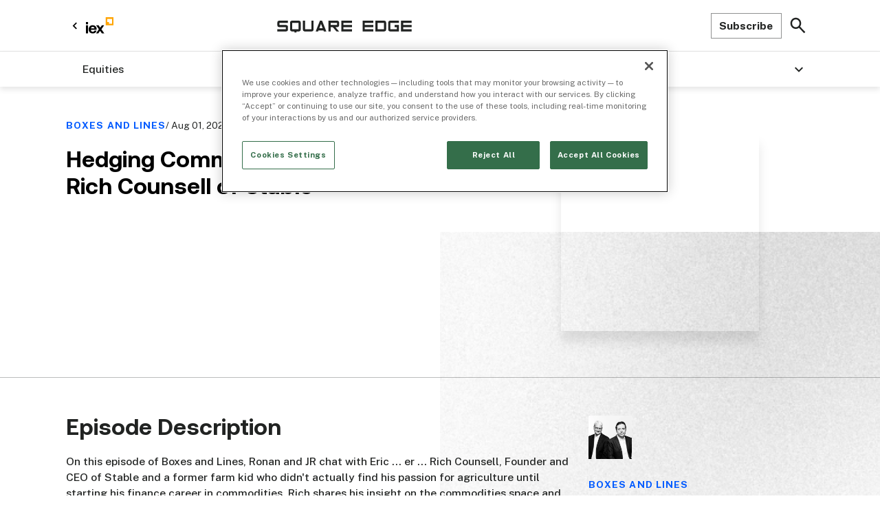

--- FILE ---
content_type: text/html; charset=utf-8
request_url: https://www.iex.io/podcast/hedging-commodities-with-rich-counsell-of-stable
body_size: 22257
content:
<!DOCTYPE html><!-- Last Published: Fri Jan 23 2026 21:48:05 GMT+0000 (Coordinated Universal Time) --><html data-wf-domain="www.iex.io" data-wf-page="64efbb3fc250df3e447cdd47" data-wf-site="6446df2ab25baae1e88f964e" lang="en" data-wf-collection="64efbb3fc250df3e447cdca5" data-wf-item-slug="hedging-commodities-with-rich-counsell-of-stable"><head><meta charset="utf-8"/><title>IEX Square Edge | Hedging Commodities with Rich Counsell of Stable</title><meta content="With irreverence and insight, IEX’s Ronan Ryan and John “JR” Ramsay hold court on market structure and best execution with Wall Street’s most savvy market practitioners, sharing their insiders’ view on how Wall Street really works" name="description"/><meta content="IEX Square Edge | Hedging Commodities with Rich Counsell of Stable" property="og:title"/><meta content="With irreverence and insight, IEX’s Ronan Ryan and John “JR” Ramsay hold court on market structure and best execution with Wall Street’s most savvy market practitioners, sharing their insiders’ view on how Wall Street really works" property="og:description"/><meta content="https://cdn.prod.website-files.com/6446df2ab25baa5f038f9653/6446df2ab25baa7b8b8f9944_Equities%20Trading.svg" property="og:image"/><meta content="IEX Square Edge | Hedging Commodities with Rich Counsell of Stable" property="twitter:title"/><meta content="With irreverence and insight, IEX’s Ronan Ryan and John “JR” Ramsay hold court on market structure and best execution with Wall Street’s most savvy market practitioners, sharing their insiders’ view on how Wall Street really works" property="twitter:description"/><meta content="https://cdn.prod.website-files.com/6446df2ab25baa5f038f9653/6446df2ab25baa7b8b8f9944_Equities%20Trading.svg" property="twitter:image"/><meta property="og:type" content="website"/><meta content="summary_large_image" name="twitter:card"/><meta content="width=device-width, initial-scale=1" name="viewport"/><link href="https://cdn.prod.website-files.com/6446df2ab25baae1e88f964e/css/iex-group.shared.77e9fffdb.min.css" rel="stylesheet" type="text/css" integrity="sha384-d+n//biIsMImQYmxBY5dOk29ConFX8kMPTlV2sCPNrIhN15dCPeEE+AJjavlP7VT" crossorigin="anonymous"/><link href="https://fonts.googleapis.com" rel="preconnect"/><link href="https://fonts.gstatic.com" rel="preconnect" crossorigin="anonymous"/><script src="https://ajax.googleapis.com/ajax/libs/webfont/1.6.26/webfont.js" type="text/javascript"></script><script type="text/javascript">WebFont.load({  google: {    families: ["Inter:200,300,regular,500,600,700,800","Public Sans:regular,500,700","Public Sans:regular,800"]  }});</script><script type="text/javascript">!function(o,c){var n=c.documentElement,t=" w-mod-";n.className+=t+"js",("ontouchstart"in o||o.DocumentTouch&&c instanceof DocumentTouch)&&(n.className+=t+"touch")}(window,document);</script><link href="https://cdn.prod.website-files.com/6446df2ab25baae1e88f964e/6446df2ab25baa6c788f9657_Favicon.png" rel="shortcut icon" type="image/x-icon"/><link href="https://cdn.prod.website-files.com/6446df2ab25baae1e88f964e/6446df2ab25baa26fa8f9656_Webclip.png" rel="apple-touch-icon"/><meta name="viewport" content="width=device-width,initial-scale=1,minimum-scale=1,maximum-scale=5">
<meta name="theme-color" content="#333"> <!-- Sets Chrome menu bar color -->
<style>  
body .load-1, body .load-2, body .load-3, body .load-4, body .load-5, body .load-6, body .slide-1, body .slide-2, body .slide-3, body .slide-4, body .slide-5, body .slide-6 {opacity: 0;}  
.w-editor .load-1, .w-editor .load-2, .w-editor .load-3, .w-editor .load-4, .w-editor .load-5, .w-editor .load-6, .w-editor .slide-1, .w-editor .slide-2, .w-editor .slide-3, .w-editor .slide-4, .w-editor .slide-5, .w-editor .slide-6 {opacity: 1;} 
</style>

<!-- OneTrust Cookies Consent Notice start for iex.io -->
<script type="text/javascript" src=https://cdn.cookielaw.org/consent/9c075d35-be56-4989-ae19-bdbfdc17b86b/OtAutoBlock.js ></script>
<script src=https://cdn.cookielaw.org/scripttemplates/otSDKStub.js  type="text/javascript" charset="UTF-8" data-domain-script="9c075d35-be56-4989-ae19-bdbfdc17b86b" ></script>
<script type="text/javascript">
function OptanonWrapper() { }
</script>
<!-- OneTrust Cookies Consent Notice end for iex.io -->

<script src="https://code.jquery.com/jquery-3.6.0.min.js" defer></script>

<!-- Google tag (gtag.js) -->
<script src="https://www.googletagmanager.com/gtag/js?id=G-SX3XE46X59"></script> <script> window.dataLayer = window.dataLayer || []; function gtag(){dataLayer.push(arguments);} gtag('js', new Date()); gtag('config', 'G-SX3XE46X59'); </script>

<!-- Google Tag Manager -->
<script>(function(w,d,s,l,i){w[l]=w[l]||[];w[l].push({'gtm.start':
new Date().getTime(),event:'gtm.js'});var f=d.getElementsByTagName(s)[0],
j=d.createElement(s),dl=l!='dataLayer'?'&l='+l:'';j.async=false;j.src=
'https://www.googletagmanager.com/gtm.js?id='+i+dl;f.parentNode.insertBefore(j,f);
})(window,document,'script','dataLayer','GTM-NBZX6WJ');</script>
<!-- End Google Tag Manager -->

<!-- Google Search Console -->
<meta name="google-site-verification" content="pRCWuUvAzNdzt9eeE0TB571ACyT7YeI8HGSceOM9rWw" />

<!-- Start of HubSpot Embed Code -->
<script type="text/javascript" id="hs-script-loader" async defer src="//js.hs-scripts.com/21984240.js"></script>
<!-- End of HubSpot Embed Code --><!-- [Attributes by Finsweet] Social Share -->
<script defer src="https://cdn.jsdelivr.net/npm/@finsweet/attributes-socialshare@1/socialshare.js"></script>
<!-- [Attributes by Finsweet] Copy to clipboard -->
<script defer src="https://cdn.jsdelivr.net/npm/@finsweet/attributes-copyclip@1/copyclip.js"></script>

<!-- Swiper CSS -->
<link rel="stylesheet" href="https://cdn.jsdelivr.net/npm/swiper@8/swiper-bundle.min.css"/>
<style>
@media screen and (max-width: 991px) {
	.swiper.webinar-slider, .swiper.podcast-slider, .swiper.video-slider {overflow: visible;}
}
</style></head><body><div class="page-wrapper"><div class="w-embed w-iframe"><!-- Google Tag Manager (noscript) -->

<noscript><iframe src=https://www.googletagmanager.com/ns.html?id=GTM-NBZX6WJ

height="0" width="0" style="display:none;visibility:hidden"></iframe></noscript>

<!-- End Google Tag Manager (noscript) --></div><div class="html-embed w-embed"><style>
  /* FLUID TYPE */
  html {
    font-size: calc(0.625rem + 0.41666666666666663vw);
  }
  @media screen and (max-width: 1920px) {
    html {
      font-size: calc(0.625rem + 0.41666666666666674vw);
    }
  }
  @media screen and (max-width: 1440px) {
    html {
      font-size: calc(0.8126951092611863rem + 0.20811654526534862vw);
    }
  }
  @media screen and (max-width: 479px) {
    html {
      font-size: calc(0.7494769874476988rem + 0.8368200836820083vw);
    }
  }

  /* CUSTOM PROPERTIES */
  :root {
    --cyan: #00bcd4;
    --grey: #647076;
    --black: #000000;
    --white: #ffffff;
    --grit-500: #212322;
    --grit-400: #424443;
    --grit-300: #646564;
    --grit-200: #909191;
    --grit-100: #bcbdbd;
    --grit-50: #e4e5e4;
    --iex-500: #ffa400;
    --input-accent-color: var(--iex-500);
    --color-exchange: var(--iex-500);
    --gradient-cloud: radial-gradient(
      193.79% 1530.63% at 5.27% 96.17%,
      #681fe3 0%,
      #f4027d 100%
    );
    --color-dispatch: #fe6a3b;
    --gradient-swxtch: linear-gradient(90.36deg, #f57126 0%, #ff9328 99.25%);
  }

  /* LAUNCH FRAME DEFAULT CUSTOM STYLES */

  /* Enhance text rendering */
  body {
    -webkit-font-smoothing: antialiased;
    text-rendering: optimizeLegibility;
  }

  /* Reset link styles */
  a,
  .brand-wrap,
  .w-nav-link,
  .w-dropdown-toggle {
    color: inherit;
    text-decoration: none;
  }
  /* Image Aspect Ratios */
  .ratio-160 {
    aspect-ratio: 5 / 8;
  }
  .ratio-150 {
    aspect-ratio: 3 / 4;
  }
  .ratio-125 {
    aspect-ratio: 4 / 5;
  }
  .ratio-100 {
    aspect-ratio: 1 / 1;
  }
  .ratio-75 {
    aspect-ratio: 4 / 3;
  }
  .ratio-66 {
    aspect-ratio: 3 / 2;
  }
  .ratio-56 {
    aspect-ratio: 16 / 9;
  }
  .ratio-44 {
    aspect-ratio: 235 / 100;
  }

  /* Remove default input styles */
  input[type="text"],
  input[type="email"],
  textarea {
    -webkit-appearance: none; /* webkit browsers */
    -moz-appearance: none; /* firefox browser */
    appearance: none;
  }

  /* Custom form accent color */
  input {
    accent-color: var(--input-accent-color);
  }

  /* Display ... after 2 or 3 lines of text */
  .line-clamp-2 {
    display: -webkit-box;
    -webkit-line-clamp: 2;
    -webkit-box-orient: vertical;
    overflow: hidden;
  }
  .line-clamp-3 {
    display: -webkit-box;
    -webkit-line-clamp: 3;
    -webkit-box-orient: vertical;
    overflow: hidden;
  }

  /* Style Webflow default slider dots */
  .w-slider-dot {
    width: 10px;
    height: 10px;
    background-color: rgba(0, 0, 0, 0.2);
    -webkit-transition: background-color 0.2s ease-out;
    -moz-transition: background-color 0.2s ease-out;
    -o-transition: background-color 0.2s ease-out;
    transition: background-color 0.2s ease-out;
  }
  .w-slider-dot.w-active {
    background-color: rgba(0, 188, 212, 1);
  }

  /* Rich Text Styles */
  .rich-text blockquote strong {
    display: block;
    margin-top: 0.75rem;
    padding-top: 0.5rem;
    padding-bottom: 0.5rem;
    border-top: 1px solid #bcbdbd;
    border-bottom: 1px solid #bcbdbd;
    font-size: 0.875rem;
    line-height: 1.5em;
    background-color: #fafafa;
  }
  .w-richtext > :first-child {
    margin-top: 0;
  }
  .w-richtext > :last-child,
  .w-richtext ol li:last-child,
  .w-richtext ul li:last-child {
    margin-bottom: 0;
  }

  /* PROJECT-SPECIFIC CUSTOM STYLES */

  /* Animated underscore link */
  @media only screen and (min-width: 992px) {
    .animated-underscore:after {
      border-bottom: 1px solid currentColor;
      content: "";
      position: absolute;
      bottom: 0px;
      left: 0px;
      right: 0px;
      width: 0%;
      transition: width 0.6s cubic-bezier(0.22, 1, 0.36, 1);
    }
    .animated-underscore:hover:after {
      width: 100%;
    }
  }

  /* Icon List Styles */
  .icon-list li {
    display: flex;
  }
  .icon-list li::before {
    display: block;
    content: url(https://cdn.prod.website-files.com/63bc910a330e72662c5681bc/63bf983da55c343fd5d35e68_Icon%20Check.svg);
    width: 1.25rem;
    height: 1.25rem;
    margin-right: 0.75rem;
  }

  /* Swiper Slider Styles */
  .slider-button.swiper-next.is-disabled,
  .slider-button.swiper-prev.is-disabled {
    pointer-events: none;
  }
  .swiper-slide-active .split-header-title-wrap {
    transform: translate3d(0px, 0px, 0px);
  }
  .split-header-swiper-button-wrap-position {
    pointer-events: none;
  }
  .header-content-title {
    text-decoration-color: inherit !important;
  }

  @media (min-width: 992px) {
    .split-header-slider-title {
      font-size: clamp(1.5rem, 2.3vw, 2.125rem);
    }
  }

  /* Navbar Styles */
  /* Adjust Navbar Shadow on Pages with Tabs Component */
  .careers-page .navbar-inner:before {
    box-shadow: 0 0 0 0 transparent;
  }

  @media only screen and (max-width: 991px) {
    .tabs-page .navbar-inner:before {
      box-shadow: 0 0 0 0 transparent;
    }
  }

  /* Section Column Component Styles */
  .resource-label-wrapper:hover {
    text-decoration: none !important;
  }
  .resource-types-empty-state.w-dyn-empty + .media-tabs-pagination {
    display: none;
  }

  @media only screen and (min-width: 768px) {
    ._2-col-card-list .resource-card-list-item:nth-child(3) {
      border-bottom: none;
    }
  }

  /* Media Tabs Component Styles */
  .media-tabs-card:nth-last-child(-n + 3) .interior-resource-card-content {
    border-bottom: 1px solid transparent;
  }

  /* Align filters to right edge of container on larger screens */
  @media (min-width: 82.35rem) {
    .media-tabs-filter-sort-component {
      right: calc(50% - 35rem);
    }
  }

  /* END Media Tabs Component Styles */

  /* Podcast Card Styles */
  .podcast-card-image-inner {
    aspect-ratio: 1 / 1;
  }
  @media only screen and (min-width: 768px) {
    .podcast-card-image-component {
      aspect-ratio: 16 / 9;
    }
  }
  @media only screen and (max-width: 767px) {
    .podcast-card-image-component {
      aspect-ratio: 1 / 1;
    }
  }

  @media only screen and (min-width: 992px) {
    .iex-group-navigation-link.navbar-underscore-link:after {
      border-bottom: 1px solid currentColor;
      content: "";
      position: absolute;
      bottom: 0px;
      left: 0px;
      right: 0px;
      width: 0%;
      transition: width 0.6s cubic-bezier(0.22, 1, 0.36, 1);
    }
    .iex-group-navigation-link.navbar-underscore-link:hover:after {
      width: 100%;
    }
    .iex-group-careers-sub-nav-link.navbar-underscore-link:after {
      border-bottom: 1px solid currentColor;
      content: "";
      position: absolute;
      bottom: 0px;
      left: 0px;
      right: 0px;
      width: 0%;
      transition: width 0.6s cubic-bezier(0.22, 1, 0.36, 1);
    }
    .iex-group-careers-sub-nav-link.navbar-underscore-link:hover:after {
      width: 100%;
    }
  }

  @media (max-width: 992px) {
    .careers-page .navbar-divider {
      display: none;
    }
  }

  /* IEX Group Button Styles */
  .hero-brand-button .hero-brand-button-inner.button-text-black:hover {
    color: var(--black) !important;
  }
  .hero-brand-button .hero-brand-button-inner:hover {
    background: transparent;
    color: var(--white);
  }

  /* Prevent click and hover interactions on overlays and other items*/
  .pointer-events-none,
  .is-disabled,
  .media-tabs-scroll-controls,
  .gradient-glow-bg {
    pointer-events: none;
  }

  .resource-card-list-item:last-child .resource-card-content {
    padding-bottom: 0;
  }

  /* Legal Pages Rich Text Styles */
  .iex-group-legal-rtb li {
    display: flex;
  }
  .iex-group-legal-rtb li::before {
    display: block;
    content: url(https://cdn.prod.website-files.com/63bc910a330e72662c5681bc/6412301532c0540388051bdd_RTB%20Icon.svg);
    width: 1.25rem;
    height: 1.25rem;
    margin-right: 0.75rem;
  }

  /* Video Component */
  video {
    position: absolute;
    top: 0;
    left: 0;
    width: 100%;
    height: 100%;
  }
  .video-cover video {
    object-fit: cover;
  }
  
 @media (min-width:768px) {
  .resource-card-list .resource-card-list-item:last-of-type, .resource-card-list._2-col-card-list .resource-card-list-item:nth-last-child(-n+2), .resource-card-list._2-col-card-list .resource-card-list-item:nth-last-child(-n+2) .resource-card-content { 
  	height: auto!important;
    padding-bottom: 0; 
  }
  }
  
  .company-accordion-logo > img { object-position: left; }
  
  @media (min-width: 992px) {
  	._3d-hero-logo > img { object-position: left; }
  }
  
  .swiper-slide.company-slide { min-height: auto !important; }
  
  /* Disable parallax on iPad */
  @media only screen 
  and (min-device-width: 768px) 
  and (max-device-width: 1024px) 
  and (orientation: landscape) 
  and (-webkit-min-device-pixel-ratio: 2) {
    .parallax-wrap { margin-bottom: 0; }
    .parallax-sticky { position: static; }
    .parallax-empty { display: none; }
  }
  
  /* In The Press Items */
  .collection-item.itp:last-child {
  	border: none
  }
  
  /* Document Items Bottom Border */
  .document:last-child {
  	border: none
  }
  
  .event-list-richtext li:before {
  	color: var(--iex-500-default);
  }
  
  .swiper-slide-active .options-stats-card-bottom {
  	opacity: 100;
  }
  
  .select-option {
  	-webkit-appearance: none;
  }
  .text-wrap-balance {
  	text-wrap: balance;
  }
  .text-wrap-pretty {
  	text-wrap: pretty;
  }
  
  /* Square Edge */
  .resource-grid-column .resource-card-list-item:nth-child(2) .resource-card-banner {
  	display: none;
  }
  @media screen and (max-width: 991px) {
		.swiper.webinar-slider, .swiper.podcast-slider, .swiper.video-slider {overflow: visible;}
	}
  .home-hero_h1 {
  	text-wrap: balance;
  }
  
  .border-link:has(> .arrow-link-arrow.text-color-electric-blue):focus { border-color: var(--electric-blue); }
 
 .breadcrumbs-inner-list > a::after {
 	content: '/';
  margin-left: 0.25rem;
  opacity: 0.5 !important;
 }
 
 /* Options List Styling */
 .options-rich-text ol {
    list-style-type: decimal; /* 1. 2. 3. */
  }

  .options-rich-text ol ol {
    list-style-type: lower-alpha; /* a. b. c. */
  }
 
</style></div><div data-w-id="00e389e0-cd70-c46c-865b-7715f4a1d267" data-animation="over-right" data-collapse="medium" data-duration="0" data-easing="linear" data-easing2="linear" role="banner" class="navbar w-nav"><div class="navbar-inner"><div class="container navbar-container"><div class="navbar-top"><a href="/" class="navbar-back-button w-inline-block"><div class="icon-button navbar-back-button-icon"><div class="flex-horizontal w-embed"><svg width="20" height="21" viewBox="0 0 20 21" fill="none" xmlns="http://www.w3.org/2000/svg">
  <g clip-path="url(#a)">
    <path d="M12.841 6.675 11.666 5.5l-5 5 5 5 1.175-1.175L9.026 10.5l3.816-3.825Z" fill="#000"/>
  </g>
  <defs>
    <clipPath id="a">
      <path fill="#fff" d="M0 .5h20v20H0z"/>
    </clipPath>
  </defs>
</svg></div></div><img src="https://cdn.prod.website-files.com/6446df2ab25baae1e88f964e/6446df2ab25baa1fc28f96c5_Group.svg" loading="lazy" width="44" height="25" alt="IEX Main Logo" class="iex-logo"/></a><div class="navbar-logo-center"><a href="/square-edge" class="brand-wrap absolute-brand w-nav-brand"><img src="https://cdn.prod.website-files.com/6446df2ab25baae1e88f964e/6446df2ab25baa497a8f9673_Logo%20Sqaure%20Edge.svg" loading="eager" width="229" height="20" alt="IEX Square Edge Logo" class="nav-logo"/></a><div class="nav-menu-button w-nav-button"><div class="nav-button-inner"><div class="menu-button-line top-line"></div><div class="menu-button-line bottom-line"></div></div></div></div><div class="navbar-cta-wrapper"><div class="subscribe-button-wrapper"><a href="/square-edge/subscribe" class="button secondary-button subscribe w-button">Subscribe</a></div><div class="nav-search-trigger-wrap"><div class="navbar-search-trigger open"><div class="search-icon w-embed"><svg width="100%" height="100%" viewBox="0 0 24 24" fill="none" xmlns="http://www.w3.org/2000/svg">
<path d="M21.5 23.25L13.625 15.375C13 15.875 12.2812 16.2708 11.4688 16.5625C10.6562 16.8542 9.79167 17 8.875 17C6.60417 17 4.6825 16.2137 3.11 14.6412C1.53667 13.0679 0.75 11.1458 0.75 8.875C0.75 6.60417 1.53667 4.68208 3.11 3.10875C4.6825 1.53625 6.60417 0.75 8.875 0.75C11.1458 0.75 13.0679 1.53625 14.6412 3.10875C16.2137 4.68208 17 6.60417 17 8.875C17 9.79167 16.8542 10.6562 16.5625 11.4688C16.2708 12.2812 15.875 13 15.375 13.625L23.25 21.5L21.5 23.25ZM8.875 14.5C10.4375 14.5 11.7658 13.9533 12.86 12.86C13.9533 11.7658 14.5 10.4375 14.5 8.875C14.5 7.3125 13.9533 5.98417 12.86 4.89C11.7658 3.79667 10.4375 3.25 8.875 3.25C7.3125 3.25 5.98417 3.79667 4.89 4.89C3.79667 5.98417 3.25 7.3125 3.25 8.875C3.25 10.4375 3.79667 11.7658 4.89 12.86C5.98417 13.9533 7.3125 14.5 8.875 14.5Z" fill="currentColor"/>
</svg></div></div><div data-w-id="f824f708-6aff-a761-26f8-86ff867d49c6" class="navbar-search-trigger close"><div class="cancel-text">Cancel</div></div></div></div><div class="nav-search-wrapper"><div class="nav-search-top"><div class="content-center"><div class="nav-search-inner"><form action="/search" data-js="sq-edge-search" class="nav-search-flex w-form"><input class="nav-search-input w-input" maxlength="256" name="query" placeholder="Search IEX and Square Edge" type="search" id="search-2" required=""/><input type="submit" class="nav-search-button w-button" value="Search"/></form><div class="popular-searches hide"><p class="paragraph-small text-grey">Popular Searches</p><a href="/search?query=iex+exchange" class="search-terms">IEX Exchange</a><a href="/search?query=square+edge+blog" class="search-terms">Square Edge Blog</a><a href="/search?query=jobs+at+iex" class="search-terms">Jobs at IEX</a><a href="/search?query=dispatch" class="search-terms">Dispatch</a><a href="/search?query=boxes+and+lines" class="search-terms">Boxes and Lines</a><a href="/search?query=market+data" class="search-terms">Market Data</a><a href="/search?query=web3" class="search-terms">Web3</a><a href="/search?query=apperate" class="search-terms">Apperate</a></div></div></div></div><div data-w-id="7b7869d9-9a90-a366-7dea-303f2c2d4ef8" class="nav-search-close"></div></div></div></div><div class="navbar-divider"></div><nav role="navigation" class="nav-menu add-shadow w-nav-menu"><div class="container"><div class="nav-primary-links"><div data-hover="false" data-delay="0" class="navbar-dropdown wide-navbar-dropdown w-dropdown"><div class="navigation-link navbar-dropdown-toggle w-dropdown-toggle"><div>Equities</div><div class="carat w-embed"><svg width="12" height="8" viewBox="0 0 12 8" fill="none" xmlns="http://www.w3.org/2000/svg">
<path d="M10.59 0.589844L6 5.16984L1.41 0.589844L0 1.99984L6 7.99984L12 1.99984L10.59 0.589844Z" fill="currentColor"/>
</svg></div></div><nav class="navbar-dropdown-list wide-dropdown-list w-dropdown-list"><div class="_5-column-grid margin-top-0 se-grid"><div><h3 class="label font-color-grit-200">Section</h3><div class="navbar-dropdown-links-wrapper"><div class="navbar-dropdown-item"><a href="/square-edge/equities" class="navbar-dropdown-link w-inline-block"><div>Equities</div></a></div></div></div><div><div><h3 class="label font-color-grit-200">Popular Content</h3><div class="navbar-dropdown-item"><a href="/square-edge/lit-trading" class="navbar-dropdown-link">Lit Trading</a><a href="/square-edge/dark-trading" class="navbar-dropdown-link">Dark Trading</a><a href="/square-edge/midpoint-liquidity" class="navbar-dropdown-link">Midpoint Liquidity</a><a href="/square-edge/minimum-quantity" class="navbar-dropdown-link hide">Minimum Quantity</a><a href="/square-edge/market-structure-reform" class="navbar-dropdown-link">Market Structure Reform</a></div></div></div><div><h3 class="label font-color-grit-200">Products</h3><div class="navbar-dropdown-links-wrapper"><div class="navbar-dropdown-item"><a href="/trending-topics/d-limit" target="_blank" class="navbar-dropdown-link reduced-size">D-Limit<span class="superscript">™</span></a><a href="/trending-topics/d-peg" target="_blank" class="navbar-dropdown-link reduced-size">D-Peg<span class="superscript">™</span></a><a href="/trending-topics/m-peg" target="_blank" class="navbar-dropdown-link reduced-size">M-Peg<span class="superscript">™</span></a><a href="/trending-topics/p-peg" target="_blank" class="navbar-dropdown-link reduced-size">P-Peg<span class="superscript">™</span></a></div></div></div><div><h3 class="label font-color-grit-200">Latest News</h3><div class="w-dyn-list"><div role="list" class="navbar-dropdown-links-wrapper w-dyn-items"><div role="listitem" class="navbar-dropdown-item w-dyn-item"><div class="navbar-dropdown-link"><div class="navbar-dropdown-link-columns"><div><div class="navbar-small-image"><img src="https://cdn.prod.website-files.com/6446df2ab25baae1e88f964e/673e30cf957a28754d393475_bl_news.jpg" loading="lazy" alt="" class="image-cover"/></div></div><div><a href="/article/iex-president-bryan-harkins-shares-his-2026-outlook-with-traders-magazine" class="paragraph-wrap line-clamp-3 margin-bottom-16">IEX President Bryan Harkins Shares His 2026 Outlook with Traders Magazine </a><a href="/resources-types/news" class="text-grey">See all news</a></div></div></div></div></div></div></div><div><h3 class="label font-color-grit-200">Latest Podcasts</h3><div class="w-dyn-list"><div role="list" class="navbar-dropdown-links-wrapper w-dyn-items"><div role="listitem" class="navbar-dropdown-item w-dyn-item"><div class="navbar-dropdown-link"><div class="navbar-dropdown-link-columns"><div><div class="navbar-small-image"><img src="https://cdn.prod.website-files.com/6446df2ab25baae1e88f964e/673e3073baca60db301b8c1b_bl_brand.jpg" loading="lazy" alt="" class="image-cover"/></div></div><div><a href="/podcast/the-better-halves-of-boxes-and-lines-a-holiday-special" class="paragraph-wrap line-clamp-3 margin-bottom-16"> The Better Halves of Boxes and Lines: A Holiday Special!</a><a href="/resources-types/boxes-and-lines" class="text-grey">See all podcasts</a></div></div></div></div></div></div></div></div></nav></div><div class="nav-menu-divider"></div><div data-hover="false" data-delay="0" class="navbar-dropdown wide-navbar-dropdown w-dropdown"><div class="navigation-link navbar-dropdown-toggle w-dropdown-toggle"><div>Boxes and Lines Podcast</div><div class="carat w-embed"><svg width="12" height="8" viewBox="0 0 12 8" fill="none" xmlns="http://www.w3.org/2000/svg">
<path d="M10.59 0.589844L6 5.16984L1.41 0.589844L0 1.99984L6 7.99984L12 1.99984L10.59 0.589844Z" fill="currentColor"/>
</svg></div></div><nav class="navbar-dropdown-list wide-dropdown-list w-dropdown-list"><div class="_4-column-grid margin-top-0 se-grid"><div><h3 class="label font-color-grit-200">Section</h3><div class="w-dyn-list"><div role="list" class="navbar-dropdown-links-wrapper w-dyn-items"><div role="listitem" class="navbar-dropdown-item w-dyn-item"><a href="/resources-types/boxes-and-lines" class="navbar-dropdown-link w-inline-block"><div>Boxes and Lines</div></a></div></div></div></div><div></div><div><div><h3 class="label font-color-grit-200">IEX Pick</h3><div class="w-dyn-list"><div role="list" class="navbar-dropdown-links-wrapper w-dyn-items"><div id="w-node-_321df05d-a951-6f0f-b4c3-cd87fa2222ba-f4a1d267" role="listitem" class="navbar-dropdown-item w-dyn-item"><div class="navbar-dropdown-link"><div class="navbar-dropdown-link-columns"><div><div class="navbar-small-image"><img src="https://cdn.prod.website-files.com/6446df2ab25baae1e88f964e/673e3073baca60db301b8c1b_bl_brand.jpg" loading="lazy" alt="" class="image-cover"/></div></div><div><a href="/podcast/our-2025-summer-interns-take-the-mic" class="paragraph-wrap line-clamp-3 margin-bottom-16">Our IEX Summer Interns Take the Mic </a></div></div></div></div></div></div></div></div><div><h3 class="label font-color-grit-200">Latest</h3><div class="w-dyn-list"><div role="list" class="navbar-dropdown-links-wrapper w-dyn-items"><div role="listitem" class="navbar-dropdown-item w-dyn-item"><div class="navbar-dropdown-link"><div class="navbar-dropdown-link-columns"><div><div class="navbar-small-image"><img src="https://cdn.prod.website-files.com/6446df2ab25baae1e88f964e/673e3073baca60db301b8c1b_bl_brand.jpg" loading="lazy" alt="" class="image-cover"/></div></div><div><a href="/podcast/the-better-halves-of-boxes-and-lines-a-holiday-special" class="paragraph-wrap line-clamp-3 margin-bottom-16"> The Better Halves of Boxes and Lines: A Holiday Special!</a></div></div></div></div></div></div></div></div></nav></div><div class="nav-menu-divider"></div><div data-hover="false" data-delay="0" data-w-id="884d4390-77d7-0a08-c01e-b38217f0ced3" class="navbar-dropdown wide-navbar-dropdown w-dropdown"><div class="navigation-link navbar-dropdown-toggle w-dropdown-toggle"><div>Resources</div><div class="carat w-embed"><svg width="12" height="8" viewBox="0 0 12 8" fill="none" xmlns="http://www.w3.org/2000/svg">
<path d="M10.59 0.589844L6 5.16984L1.41 0.589844L0 1.99984L6 7.99984L12 1.99984L10.59 0.589844Z" fill="currentColor"/>
</svg></div></div><nav class="navbar-dropdown-list wide-dropdown-list w-dropdown-list"><div class="_4-column-grid margin-top-0 se-grid"><div><h3 class="label font-color-grit-200">Resources</h3><div class="w-dyn-list"><div role="list" class="navbar-dropdown-links-wrapper w-dyn-items"><div role="listitem" class="navbar-dropdown-item w-dyn-item"><a href="/resources-types/perspectives" class="navbar-dropdown-link w-inline-block"><div>Perspectives</div></a></div><div role="listitem" class="navbar-dropdown-item w-dyn-item"><a href="/resources-types/research" class="navbar-dropdown-link w-inline-block"><div>Research</div></a></div><div role="listitem" class="navbar-dropdown-item w-dyn-item"><a href="/resources-types/news" class="navbar-dropdown-link w-inline-block"><div>News</div></a></div><div role="listitem" class="navbar-dropdown-item w-dyn-item"><a href="/resources-types/product-update" class="navbar-dropdown-link w-inline-block"><div>Product Update</div></a></div><div role="listitem" class="navbar-dropdown-item w-dyn-item"><a href="/resources-types/case-study" class="navbar-dropdown-link w-inline-block"><div>Case Study</div></a></div><div role="listitem" class="navbar-dropdown-item w-dyn-item"><a href="/resources-types/guide" class="navbar-dropdown-link w-inline-block"><div>Guide</div></a></div><div role="listitem" class="navbar-dropdown-item w-dyn-item"><a href="/resources-types/webinar" class="navbar-dropdown-link w-inline-block w-condition-invisible"><div>Webinar</div></a></div><div role="listitem" class="navbar-dropdown-item w-dyn-item"><a href="/resources-types/inside-iex" class="navbar-dropdown-link w-inline-block"><div>Inside IEX</div></a></div></div></div></div><div></div><div><h3 class="label font-color-grit-200">Latest News</h3><div class="w-dyn-list"><div role="list" class="navbar-dropdown-links-wrapper w-dyn-items"><div role="listitem" class="navbar-dropdown-item w-dyn-item"><div class="navbar-dropdown-link"><div class="navbar-dropdown-link-columns"><div><div class="navbar-small-image"><img src="https://cdn.prod.website-files.com/6446df2ab25baae1e88f964e/673e30cf957a28754d393475_bl_news.jpg" loading="lazy" alt="" class="image-cover"/></div></div><div><a href="/article/iex-president-bryan-harkins-shares-his-2026-outlook-with-traders-magazine" class="paragraph-wrap line-clamp-3 margin-bottom-16">IEX President Bryan Harkins Shares His 2026 Outlook with Traders Magazine </a><a href="/resources-types/news" class="text-grey">See all news</a></div></div></div></div></div></div></div><div><h3 class="label font-color-grit-200">Latest Podcasts</h3><div class="w-dyn-list"><div role="list" class="navbar-dropdown-links-wrapper w-dyn-items"><div role="listitem" class="navbar-dropdown-item w-dyn-item"><div class="navbar-dropdown-link"><div class="navbar-dropdown-link-columns"><div><div class="navbar-small-image"><img src="https://cdn.prod.website-files.com/6446df2ab25baae1e88f964e/673e3073baca60db301b8c1b_bl_brand.jpg" loading="lazy" alt="" class="image-cover"/></div></div><div><a href="/podcast/the-better-halves-of-boxes-and-lines-a-holiday-special" class="paragraph-wrap line-clamp-3 margin-bottom-16"> The Better Halves of Boxes and Lines: A Holiday Special!</a><a href="/resources-types/boxes-and-lines" class="text-grey">See all podcasts</a></div></div></div></div></div></div></div></div></nav></div></div></div><div class="nav-menu-inner-block"><div class="nav-mobile-divider"></div><div class="container nav-subscribe-container"><div class="mobile-search-wrapper"><div class="mobile-nav-wrap"><div class="flex-expand"><form action="/search" class="nav-search-flex square-edge-mobile-spacing w-form"><input class="nav-search-input w-input" maxlength="256" name="query" mobile-search="trigger" placeholder="Search Square Edge" type="search" id="search-2" required=""/><input type="submit" class="nav-search-button w-button" value="Search"/></form></div></div></div><a href="/square-edge/subscribe" class="button secondary-button subscribe w-button">Subscribe</a></div><div class="mobile-menu-links top-links"><a href="/" class="mobile-arrow-wrapper w-inline-block"><div class="iex-group-navbar-dropdown-link">IEX Group</div><div class="iex-group-mobile-menu-arrow"><div class="flex-horizontal w-embed"><svg width="11" height="16" viewBox="0 0 11 16" fill="none" xmlns="http://www.w3.org/2000/svg">
<path d="M2.33343 0L0.45343 1.88L6.5601 8L0.45343 14.12L2.33343 16L10.3334 8L2.33343 0Z" fill="#212322"/>
</svg></div></div></a><a href="/square-edge/equities" class="navigation-link margin-bottom-12 w-nav-link">Equities</a><div class="mobile-menu-links"><div class="mobile-menu-content"><h3 class="label font-color-grit-200">Popular Content</h3><div class="margin-bottom-16"><a href="/square-edge/lit-trading" class="navbar-dropdown-link">Lit Trading</a><a href="/square-edge/dark-trading" class="navbar-dropdown-link">Dark Trading</a><a href="/square-edge/midpoint-liquidity" class="navbar-dropdown-link">Midpoint Liquidity</a><a href="/square-edge/minimum-quantity" class="navbar-dropdown-link hide">Minimum Quantity</a><a href="/square-edge/market-structure-reform" class="navbar-dropdown-link">Market Structure Reform</a></div><div class="margin-bottom-16"><h3 class="label font-color-grit-200">Products</h3><div class="navbar-dropdown-links-wrapper"><div class="navbar-dropdown-item"><a href="/trending-topics/d-limit" target="_blank" class="navbar-dropdown-link reduced-size">D-Limit<span class="superscript">™</span></a><a href="/trending-topics/d-peg" target="_blank" class="navbar-dropdown-link reduced-size">D-Peg<span class="superscript">™</span></a><a href="/trending-topics/m-peg" target="_blank" class="navbar-dropdown-link reduced-size">M-Peg<span class="superscript">™</span></a><a href="/trending-topics/p-peg" target="_blank" class="navbar-dropdown-link reduced-size">P-Peg<span class="superscript">™</span></a></div></div></div><div class="margin-bottom-16"><h3 class="label font-color-grit-200">Latest News</h3><div class="w-dyn-list"><div role="list" class="navbar-dropdown-links-wrapper w-dyn-items"><div role="listitem" class="navbar-dropdown-item w-dyn-item"><div class="navbar-dropdown-link"><div class="navbar-dropdown-link-columns"><div><div class="navbar-small-image"><img src="https://cdn.prod.website-files.com/6446df2ab25baae1e88f964e/673e30cf957a28754d393475_bl_news.jpg" loading="lazy" alt="" class="image-cover"/></div></div><div><a href="/article/iex-president-bryan-harkins-shares-his-2026-outlook-with-traders-magazine" class="paragraph-wrap line-clamp-3 margin-bottom-16">IEX President Bryan Harkins Shares His 2026 Outlook with Traders Magazine </a><a href="/resources-types/news" class="text-grey">See all news</a></div></div></div></div></div></div></div><div><h3 class="label font-color-grit-200">Latest Podcasts</h3><div class="w-dyn-list"><div role="list" class="navbar-dropdown-links-wrapper w-dyn-items"><div role="listitem" class="navbar-dropdown-item w-dyn-item"><div class="navbar-dropdown-link"><div class="navbar-dropdown-link-columns"><div><div class="navbar-small-image"><img src="https://cdn.prod.website-files.com/6446df2ab25baae1e88f964e/673e3073baca60db301b8c1b_bl_brand.jpg" loading="lazy" alt="" class="image-cover"/></div></div><div><a href="/podcast/bingo-with-t-rowe-prices-mett-kinak" class="paragraph-wrap line-clamp-3 margin-bottom-16">Bingo! With T. Rowe Price’s Mett Kinak</a><a href="/resources-types/boxes-and-lines" class="text-grey">See all podcasts</a></div></div></div></div></div></div></div></div></div><div class="w-dyn-list"><div role="list" class="navbar-dropdown-links-wrapper w-dyn-items"><div role="listitem" class="navbar-dropdown-item w-dyn-item"><a href="/resources-types/boxes-and-lines" class="navigation-link margin-bottom-12 w-nav-link">Boxes &amp; Lines</a></div></div></div><div class="mobile-menu-links"><div class="mobile-menu-content"><div class="margin-bottom-16"><h3 class="label font-color-grit-200">IEX Pick</h3><div class="w-dyn-list"><div role="list" class="navbar-dropdown-links-wrapper w-dyn-items"><div id="w-node-e99e7c52-6f17-e701-6245-07e8769abd3f-f4a1d267" role="listitem" class="navbar-dropdown-item w-dyn-item"><div class="navbar-dropdown-link"><div class="navbar-dropdown-link-columns"><div><div class="navbar-small-image"><img src="https://cdn.prod.website-files.com/6446df2ab25baae1e88f964e/673e3073baca60db301b8c1b_bl_brand.jpg" loading="lazy" alt="" class="image-cover"/></div></div><div><a href="/podcast/our-2025-summer-interns-take-the-mic" class="paragraph-wrap line-clamp-3 margin-bottom-16">Our IEX Summer Interns Take the Mic </a></div></div></div></div></div></div></div><div><h3 class="label font-color-grit-200">Latest</h3><div class="w-dyn-list"><div role="list" class="navbar-dropdown-links-wrapper w-dyn-items"><div role="listitem" class="navbar-dropdown-item w-dyn-item"><div class="navbar-dropdown-link"><div class="navbar-dropdown-link-columns"><div><div class="navbar-small-image"><img src="https://cdn.prod.website-files.com/6446df2ab25baae1e88f964e/673e3073baca60db301b8c1b_bl_brand.jpg" loading="lazy" alt="" class="image-cover"/></div></div><div><a href="/podcast/the-better-halves-of-boxes-and-lines-a-holiday-special" class="paragraph-wrap line-clamp-3 margin-bottom-16"> The Better Halves of Boxes and Lines: A Holiday Special!</a></div></div></div></div></div></div></div></div></div><div class="mobile-menu-links"><div class="mobile-menu-content resources-mobile-menu-content"><div class="margin-bottom-16 margin-top-16"><h3 class="label font-color-grit-200">Resources</h3><div class="w-dyn-list"><div role="list" class="navbar-dropdown-links-wrapper w-dyn-items"><div role="listitem" class="navbar-dropdown-item w-dyn-item"><a href="/resources-types/perspectives" class="navbar-dropdown-link w-inline-block"><div>Perspectives</div></a></div><div role="listitem" class="navbar-dropdown-item w-dyn-item"><a href="/resources-types/research" class="navbar-dropdown-link w-inline-block"><div>Research</div></a></div><div role="listitem" class="navbar-dropdown-item w-dyn-item"><a href="/resources-types/news" class="navbar-dropdown-link w-inline-block"><div>News</div></a></div><div role="listitem" class="navbar-dropdown-item w-dyn-item"><a href="/resources-types/product-update" class="navbar-dropdown-link w-inline-block"><div>Product Update</div></a></div><div role="listitem" class="navbar-dropdown-item w-dyn-item"><a href="/resources-types/case-study" class="navbar-dropdown-link w-inline-block"><div>Case Study</div></a></div><div role="listitem" class="navbar-dropdown-item w-dyn-item"><a href="/resources-types/guide" class="navbar-dropdown-link w-inline-block"><div>Guide</div></a></div><div role="listitem" class="navbar-dropdown-item w-dyn-item"><a href="/resources-types/webinar" class="navbar-dropdown-link w-inline-block w-condition-invisible"><div>Webinar</div></a></div><div role="listitem" class="navbar-dropdown-item w-dyn-item"><a href="/resources-types/inside-iex" class="navbar-dropdown-link w-inline-block"><div>Inside IEX</div></a></div></div></div></div><div class="margin-bottom-16"><h3 class="label font-color-grit-200">Latest News</h3><div class="w-dyn-list"><div role="list" class="navbar-dropdown-links-wrapper w-dyn-items"><div role="listitem" class="navbar-dropdown-item w-dyn-item"><div class="navbar-dropdown-link"><div class="navbar-dropdown-link-columns"><div><div class="navbar-small-image"><img src="https://cdn.prod.website-files.com/6446df2ab25baae1e88f964e/673e30cf957a28754d393475_bl_news.jpg" loading="lazy" alt="" class="image-cover"/></div></div><div><a href="/article/iex-president-bryan-harkins-shares-his-2026-outlook-with-traders-magazine" class="paragraph-wrap line-clamp-3 margin-bottom-16">IEX President Bryan Harkins Shares His 2026 Outlook with Traders Magazine </a><a href="/resources-types/news" class="text-grey">See all news</a></div></div></div></div></div></div></div><div><h3 class="label font-color-grit-200">Latest Podcasts</h3><div class="w-dyn-list"><div role="list" class="navbar-dropdown-links-wrapper w-dyn-items"><div role="listitem" class="navbar-dropdown-item w-dyn-item"><div class="navbar-dropdown-link"><div class="navbar-dropdown-link-columns"><div><div class="navbar-small-image"><img src="https://cdn.prod.website-files.com/6446df2ab25baae1e88f964e/673e3073baca60db301b8c1b_bl_brand.jpg" loading="lazy" alt="" class="image-cover"/></div></div><div><a href="/podcast/the-better-halves-of-boxes-and-lines-a-holiday-special" class="paragraph-wrap line-clamp-3 margin-bottom-16"> The Better Halves of Boxes and Lines: A Holiday Special!</a><a href="/resources-types/boxes-and-lines" class="text-grey">See all podcasts</a></div></div></div></div></div></div></div></div></div></div></div></nav></div></div><header id="top-of-page" class="content-header-component"><div class="content-header-flex"><div class="content-header-content"><div class="resource-label-wrapper"><a style="color:#005aff" href="/resources-types/boxes-and-lines" class="article-link w-inline-block"><div style="color:#005aff" class="label">Boxes and Lines</div></a><div class="w-embed"><!-- Replace "July 21, 2021" with "Publish Date" Field from CMS "/ " -->
<p class= "paragraph-small margin-bottom-0">/ Aug 01, 2022</p></div></div><div class="content-header-title-wrap"><h1 class="header-content-title">Hedging Commodities with Rich Counsell of Stable</h1></div></div><div class="content-header-media"><div class="content-header-media-inner mobile-16-9"><div class="overlay podcast-bg"></div><img loading="lazy" srcset="https://cdn.prod.website-files.com/6446df2ab25baae1e88f964e/6446df2ab25baa3fdb8f9677_texture__noise-p-500.webp 500w, https://cdn.prod.website-files.com/6446df2ab25baae1e88f964e/6446df2ab25baa3fdb8f9677_texture__noise-p-800.webp 800w, https://cdn.prod.website-files.com/6446df2ab25baae1e88f964e/6446df2ab25baa3fdb8f9677_texture__noise-p-1080.webp 1080w, https://cdn.prod.website-files.com/6446df2ab25baae1e88f964e/6446df2ab25baa3fdb8f9677_texture__noise.webp 1440w" sizes="(max-width: 991px) 100vw, 50vw" alt="" src="https://cdn.prod.website-files.com/6446df2ab25baae1e88f964e/6446df2ab25baa3fdb8f9677_texture__noise.webp" class="image-cover noise-texture"/><div class="podcast-feature-cover podcast-single"><div class="ratio-100"><img loading="lazy" alt="Geometric block art" src="https://cdn.prod.website-files.com/6446df2ab25baa5f038f9653/6446df2ab25baa7b8b8f9944_Equities%20Trading.svg" class="image-cover"/></div></div></div></div></div></header><main><section class="section summary-component-section"><div class="container"><div class="summary-component"><div class="summary-component-content"><div class="post-body-wrapper"><h2>Episode Description</h2><div class="rich-text w-richtext"><p>On this episode of Boxes and Lines, Ronan and JR chat with Eric ... er ... Rich Counsell, Founder and CEO of Stable and a former farm kid who didn&#x27;t actually find his passion for agriculture until starting his finance career in commodities. Rich shares his insight on the commodities space and how his platform is tackling risk management for farmers and other businesses that are subject to volatile commodity prices. They also discuss the importance of timing in commodities risk management, the regulatory structure around Stable’s business, and communicating with customers on their own terms. Recorded June 30, 2022.</p></div></div><div class="podcast-player-component"><div class="w-embed w-iframe"><iframe src="https://player.blubrry.com/id/88100312/#time-0&amp;darkOrLight-Light&amp;shownotes-f8f8f8&amp;shownotesBackground-222222&amp;download-f8f8f8&amp;downloadBackground-222222&amp;subscribe-f8f8f8&amp;subscribeBackground-222222&amp;share-f8f8f8&amp;shareBackground-222222" title="Hedging Commodities with Rich Counsell of Stable" scrolling="no" width="100%" height="100%" frameborder="0" class="FeaturedPodcaststyle__EpisodeIframe-sc-1y4pqd7-21 ebvbJJ"></iframe></div></div><div class="footnotes-component"><div class="footnotes-bottom"><div class="hide-on-mobile"><a href="#top-of-page" class="button secondary-button w-button">Back to Top</a></div></div></div></div><div class="content-sidebar-component"><div class="sidebar-author-component"><div class="sidebar-author-item"><div><img loading="eager" sizes="(max-width: 479px) 23vw, (max-width: 767px) 12vw, (max-width: 991px) 8vw, 6vw" srcset="https://cdn.prod.website-files.com/6446df2ab25baae1e88f964e/6446df2ab25baad8cd8f965e_Podcast%2520Feature%2520PH%2520Image-p-500.webp 500w, https://cdn.prod.website-files.com/6446df2ab25baae1e88f964e/6446df2ab25baad8cd8f965e_Podcast%20Feature%20PH%20Image.webp 720w" src="https://cdn.prod.website-files.com/6446df2ab25baae1e88f964e/6446df2ab25baad8cd8f965e_Podcast%20Feature%20PH%20Image.webp" alt="Podcast Cover Art" class="sidebar-author-avatar square-avatar"/><div style="color:#005aff" class="label margin-bottom-4">boxes and lines</div></div><div class="social-links-wrapper"><div fs-socialshare-element="content" class="social-content hide">With irreverence and insight, IEX’s Ronan Ryan and John “JR” Ramsay hold court on market structure and best execution with Wall Street’s most savvy market practitioners, sharing their insiders’ view on how Wall Street really works</div><a fs-socialshare-element="twitter" rel="noreferrer" aria-label="twitter" href="#" target="_blank" class="icon-link sidebar-social-link w-inline-block"><div class="social-icon w-embed"><svg width="100%" height="100%" viewBox="0 0 24 24" fill="none" xmlns="http://www.w3.org/2000/svg">
<path d="M12 0C5.38278 0 0 5.38278 0 12C0 18.6172 5.38278 24 12 24C18.6172 24 24 18.6172 24 12C24 5.38278 18.6172 0 12 0ZM17.8628 9.6647C17.868 9.78783 17.8711 9.91304 17.8711 10.0388C17.8711 13.8569 14.9635 18.2609 9.64748 18.2609C8.01548 18.2609 6.49565 17.7824 5.21739 16.9623C5.4433 16.9894 5.67235 17.0024 5.90661 17.0024C7.26104 17.0024 8.50748 16.5412 9.49565 15.7659C8.23096 15.743 7.16452 14.9056 6.79565 13.7588C6.97252 13.7927 7.15357 13.811 7.34035 13.811C7.60383 13.811 7.85948 13.776 8.10104 13.7092C6.78 13.4426 5.784 12.276 5.784 10.8751C5.784 10.8626 5.784 10.8506 5.784 10.8386C6.17374 11.0551 6.61878 11.1856 7.09304 11.2007C6.3167 10.6816 5.80748 9.79774 5.80748 8.79496C5.80748 8.26539 5.94939 7.76922 6.19826 7.34139C7.62417 9.08974 9.75391 10.2402 12.1555 10.3612C12.1059 10.1494 12.0798 9.92922 12.0798 9.70278C12.0798 8.10678 13.3737 6.81287 14.9703 6.81287C15.8014 6.81287 16.5522 7.16348 17.0791 7.72539C17.737 7.596 18.3563 7.35548 18.9146 7.0247C18.6991 7.69878 18.2405 8.26539 17.6431 8.6233C18.2285 8.55235 18.7847 8.39791 19.3038 8.16783C18.9167 8.74748 18.4268 9.25722 17.8628 9.6647Z" fill="currentColor"/>
</svg></div></a><div class="w-embed"><a href="https://www.linkedin.com/sharing/share-offsite/?url=https://www.iex.io/podcast/hedging-commodities-with-rich-counsell-of-stable" aria-label="LinkedIn" class="icon-link sidebar-social-link w-inline-block">
<div class="social-icon w-embed"><svg width="100%" height="100%" viewBox="0 0 24 24" fill="none" xmlns="http://www.w3.org/2000/svg">
<path d="M12 0C5.373 0 0 5.373 0 12C0 18.627 5.373 24 12 24C18.627 24 24 18.627 24 12C24 5.373 18.627 0 12 0ZM7.496 5.403C8.338 5.403 8.899 5.964 8.899 6.712C8.899 7.46 8.338 8.021 7.403 8.021C6.561 8.022 6 7.46 6 6.712C6 5.964 6.561 5.403 7.496 5.403ZM9 17H6V9H9V17ZM19 17H16.176V12.628C16.176 11.419 15.423 11.14 15.141 11.14C14.859 11.14 13.917 11.326 13.917 12.628C13.917 12.814 13.917 17 13.917 17H11V9H13.918V10.116C14.294 9.465 15.047 9 16.459 9C17.871 9 19 10.116 19 12.628V17Z" fill="currentColor"></path>
</svg></div>
</a></div><a fs-copyclip-element="click" rel="noreferrer" aria-label="Author&#x27;s email" href="#" class="icon-link sidebar-social-link email-url w-inline-block"><div class="social-icon w-embed"><svg width="100%" height="100%" viewBox="0 0 24 24" fill="none" xmlns="http://www.w3.org/2000/svg">
<path d="M6.66615 9.33346L11.9995 12.6668L17.3328 9.33346V16.0001H6.66615V9.33346Z" fill="currentColor"/>
<path d="M17.3328 8.00013L11.9995 11.3335L6.66615 8.00013H17.3328Z" fill="currentColor"/>
<path fill-rule="evenodd" clip-rule="evenodd" d="M12 24C18.6274 24 24 18.6274 24 12C24 5.37258 18.6274 0 12 0C5.37258 0 0 5.37258 0 12C0 18.6274 5.37258 24 12 24ZM5.33281 6.6668V17.3335H18.6661V6.6668H5.33281Z" fill="currentColor"/>
</svg></div></a><a aria-label="Author&#x27;s website" rel="noreferrer" href="#" class="icon-link sidebar-social-link copy-link w-inline-block"><div class="social-icon copy-link-icon w-embed"><svg width="100%" height="100%" viewBox="0 0 24 24" fill="none" xmlns="http://www.w3.org/2000/svg">
<path d="M16.3328 14.3333H10.3328V6.33333H16.3328V14.3333Z" fill="currentColor"/>
<path fill-rule="evenodd" clip-rule="evenodd" d="M12 24C18.6274 24 24 18.6274 24 12C24 5.37258 18.6274 0 12 0C5.37258 0 0 5.37258 0 12C0 18.6274 5.37258 24 12 24ZM8.99948 5V15.6667H17.6661V5H8.99948ZM6.33281 7.66667V18.3333H14.9995V17H7.66615V7.66667H6.33281Z" fill="currentColor"/>
</svg></div></a></div></div></div><div class="sticky-sidebar not-sticky"><div class="sidebar-section"><div class="sidebar-section-header"><div class="label">Related Topics</div></div><div class="sidebar-topics-component"><div class="w-dyn-list"><div role="list" class="sidebar-topics-wrapper w-dyn-items"><div role="listitem" class="w-dyn-item"><a href="/trending-topics/global-markets" class="button topic-tag-button w-button">Global Markets</a></div><div role="listitem" class="w-dyn-item"><a href="/trending-topics/data-management" class="button topic-tag-button w-button">Data Management</a></div><div role="listitem" class="w-dyn-item"><a href="/trending-topics/market-policy" class="button topic-tag-button w-button">Market Policy</a></div><div role="listitem" class="w-dyn-item"><a href="/trending-topics/regulation" class="button topic-tag-button w-button">Regulation</a></div></div></div></div></div></div></div><div class="back-to-top-component"><div class="back-to-top-inner"><a href="#top-of-page" class="button w-button">Back to Top</a></div></div></div></div><section class="section summary-component-section hidden-bottom-part-podcast"><div class="container"><div class="summary-component"><div class="summary-component-content"><div class="post-intro-wrapper"><div class="rich-text w-richtext"><h2>Of particular note:</h2><ol role="list"><li>The higher-priced the symbol, the more price improvement (“PI”) D-Limit orders receive on average. The average PI for a $250+ stock is 398 mils!</li><li>Patience can result in a lot of PI for D-Limit orders, as they can be restated multiple times. Orders that trade over a minute after a first restatement receive 474 mils/share in savings on average</li></ol><ul role="list"><li>The higher-priced the symbol, the more price improvement (“PI”) D-Limit orders receive on average. The average PI for a $250+ stock is 398 mils!</li><li>Patience can result in a lot of PI for D-Limit orders, as they can be restated multiple times. Orders that trade over a minute after a first restatement receive 474 mils/share in savings on average</li></ul><ul role="list"><li>The higher-priced the symbol, the more price improvement (“PI”) D-Limit orders receive on average. The average PI for a $250+ stock is 398 mils!</li><li>Patience can result in a lot of PI for D-Limit orders, as they can be restated multiple times. Orders that trade over a minute after a first restatement receive 474 mils/share in savings on average</li></ul><p>As an exchange focused on execution quality, performance is at the heart of everything we do. Of course, “performance” is often in the eye of the beholder, and industry participants can have varying approaches to measuring it.</p><p>IEX Exchange is designed to deliver performance regardless of how you measure it. This includes both markouts, a common metric that compares the price at which a trade occurs to what happens in the market shortly afterwards, and a less frequently considered metric, price improvement. Price improvement (“PI”) measures the price you traded at compared to the price you were targeting.</p><p>In this three-part blog series, we will focus on demonstrating how IEX Exchange&#x27;s various order types and functionality deliver price improvement and strong markouts to traders, covering D-Peg, IOC orders, and D-Limit.</p><p>+++</p><p>The innovative D-Limit order type was designed to improve displayed liquidity for all market participants. Two years after its October 2020 launch the proof is in the pudding: D-Limit keeps clients returning to find more and new ways to integrate it into their trading strategies.</p><p>We have explored the mechanics of D-Limit in prior blog posts, including some of the ways D-Limit&#x27;s unique functionality drives performance as measured in markouts and savings by avoiding adverse selection, and pre-trade price improvement through re-pricing. In this post, we will dive deeper into how and when firms using D-Limit on IEX Exchange get pre-trade price improvement.</p><h3>D-Limit Price Improvement</h3><p>D-Limit operates like a standard limit order, but when IEX Exchange’s Signal fires and predicts[1] a quote is about to move, the exchange automatically re-prices or &quot;restates&quot; the D-Limit order one tick outside the NBBO. This means that any trades that occur on a D-Limit order post-restatement are at a price that is better than the client&#x27;s original limit price.</p><p>While D-Limit can provide PI for symbols with varying characteristics, there are clear trends in which ones are more likely to be price improved, and how much PI they typically get.</p><figure style="max-width:3840pxpx" class="w-richtext-align-fullwidth w-richtext-figure-type-image"><div><img src="https://cdn.prod.website-files.com/6446df2ab25baae1e88f964e/6446df2ab25baa4c6c8f9664_62016c08e765823bb783165e_wb-placeholder__people-fridge.jpeg" loading="lazy" alt="Placeholder image courtesy of Whiteboard."/></div><figcaption>Source: IEX Market Data, 2022 Q3</figcaption></figure><p>Most notably, higher-priced names tend to receive price improvement more often: 32% of D-Limit volume in symbols priced over $250 receives PI, compared to 4-5% for symbols priced between $1-10.</p><p>This is likely due the fact that higher-priced names typically have wider spreads and thinner quotes, so when price changes do happen, subsequent trades occur more frequently.</p><p>However, it’s not just the percentage of volume that receives PI – it’s the amount of PI as well. For shares that receive PI, we’re talking nearly 400 mils on average for symbols priced over $250, compared to 107 mils on average for stocks priced $1-5. This is logical given that higher priced symbols have wider spreads, and the price improvement reflects that.</p><blockquote>“Receiving price improvement with D-Limit typically means trading after the order has been restated to a less aggressive price. But after restatement, how long do you need to wait to get those fills?” <br/><strong>Said by John Doe</strong></blockquote><h4>The Benefits of Patience</h4><p>Receiving price improvement with D-Limit typically means trading after the order has been restated to a less aggressive price. But after restatement, how long do you need to wait to get those fills?</p><figure style="max-width:2572pxpx" class="w-richtext-align-fullwidth w-richtext-figure-type-image"><div><img src="https://cdn.prod.website-files.com/63bc910a330e72662c5681bc/63dbde06c2cedf3451325625_PH%20-%20Intro%20BG%20Image.webp" loading="lazy" alt=""/></div><figcaption>Source: IEX Market Data, 2022 Q3</figcaption></figure><p>While nearly a third of restated orders rest less than a second after being restated (and receive 138 mils/share in savings on average!), waiting longer can mean far more PI. This is because by waiting longer, you have the chance to capture the savings from the D-Limit order being restated multiple times in a row. In fact, for the 6% of restated orders that rest more than a minute after a first restatement, the savings is 474 mils per share: that’s buying almost 5 cents below the bid or selling almost 5 cents above the offer!</p><p>While the amount of PI is higher for higher-priced stocks, when the PI occurs tells a different story.</p><figure style="max-width:2572pxpx" class="w-richtext-align-fullwidth w-richtext-figure-type-image"><div><img src="https://cdn.prod.website-files.com/63bc910a330e72662c5681bc/63dbde06c2cedf3451325625_PH%20-%20Intro%20BG%20Image.webp" loading="lazy" alt=""/></div><figcaption>Source: IEX Market Data, 2022 Q3</figcaption></figure><p>For less expensive symbols, a higher portion of price-improved volume comes from orders which rested longer after initially being restated. For example, 18% of D-Limit orders in symbols priced between $1 and $5 rest on IEX Exchange for more than a minute after a restatement.</p><p>This is likely because lower-priced stocks tend to have thicker queues and fewer price changes. Therefore, it requires more time – and patience – to capture price improvement once your order is restated.</p><figure style="max-width:1496pxpx" class="w-richtext-align-fullwidth w-richtext-figure-type-image"><div><img src="https://cdn.prod.website-files.com/6446df2ab25baae1e88f964e/6446df2ab25baa38fa8f9665_Articles%203%20Col%20Image.png" loading="lazy" alt=""/></div></figure><h4>D-Limit Continues to Deliver</h4><p>Our hope is to help traders optimize their strategies by incorporating data about price improvement on IEX Exchange. We hope this data helps firms optimize resting times to achieve optimal price improvement. And if you have questions about the price improvement dynamics of your current D-Limit volume, please reach out to your IEX Exchange contact.</p><h5>IEX Exchange: A Performant Kind of Stock Exchange</h5><p>Whether you are adding or removing liquidity, trading dark or lit, IEX Exchange is able to deliver durable price improvement in a wide variety of situations. From its inception, IEX has always been focused on performance. We have built an exchange and order types that deliver performance rather than rebates, allowing traders to achieve their trading objectives regardless of their size or speed.</p></div></div><div class="post-body-wrapper"><div class="rich-text w-richtext"><h2>Of particular note:</h2><ol role="list"><li>The higher-priced the symbol, the more price improvement (“PI”) D-Limit orders receive on average. The average PI for a $250+ stock is 398 mils!</li><li>Patience can result in a lot of PI for D-Limit orders, as they can be restated multiple times. Orders that trade over a minute after a first restatement receive 474 mils/share in savings on average</li></ol><ul role="list"><li>The higher-priced the symbol, the more price improvement (“PI”) D-Limit orders receive on average. The average PI for a $250+ stock is 398 mils!</li><li>Patience can result in a lot of PI for D-Limit orders, as they can be restated multiple times. Orders that trade over a minute after a first restatement receive 474 mils/share in savings on average</li></ul><ul role="list"><li>The higher-priced the symbol, the more price improvement (“PI”) D-Limit orders receive on average. The average PI for a $250+ stock is 398 mils!</li><li>Patience can result in a lot of PI for D-Limit orders, as they can be restated multiple times. Orders that trade over a minute after a first restatement receive 474 mils/share in savings on average</li></ul><p>As an exchange focused on execution quality, performance is at the heart of everything we do. Of course, “performance” is often in the eye of the beholder, and industry participants can have varying approaches to measuring it.</p><p>IEX Exchange is designed to deliver performance regardless of how you measure it. This includes both markouts, a common metric that compares the price at which a trade occurs to what happens in the market shortly afterwards, and a less frequently considered metric, price improvement. Price improvement (“PI”) measures the price you traded at compared to the price you were targeting.</p><p>In this three-part blog series, we will focus on demonstrating how IEX Exchange&#x27;s various order types and functionality deliver price improvement and strong markouts to traders, covering D-Peg, IOC orders, and D-Limit.</p><p>+++</p><p>The innovative D-Limit order type was designed to improve displayed liquidity for all market participants. Two years after its October 2020 launch the proof is in the pudding: D-Limit keeps clients returning to find more and new ways to integrate it into their trading strategies.</p><p>We have explored the mechanics of D-Limit in prior blog posts, including some of the ways D-Limit&#x27;s unique functionality drives performance as measured in markouts and savings by avoiding adverse selection, and pre-trade price improvement through re-pricing. In this post, we will dive deeper into how and when firms using D-Limit on IEX Exchange get pre-trade price improvement.</p><h3>D-Limit Price Improvement</h3><p>D-Limit operates like a standard limit order, but when IEX Exchange’s Signal fires and predicts[1] a quote is about to move, the exchange automatically re-prices or &quot;restates&quot; the D-Limit order one tick outside the NBBO. This means that any trades that occur on a D-Limit order post-restatement are at a price that is better than the client&#x27;s original limit price.</p><p>While D-Limit can provide PI for symbols with varying characteristics, there are clear trends in which ones are more likely to be price improved, and how much PI they typically get.</p><figure style="max-width:3840pxpx" class="w-richtext-align-fullwidth w-richtext-figure-type-image"><div><img src="https://cdn.prod.website-files.com/6446df2ab25baae1e88f964e/6446df2ab25baa4c6c8f9664_62016c08e765823bb783165e_wb-placeholder__people-fridge.jpeg" loading="lazy" alt="Placeholder image courtesy of Whiteboard."/></div><figcaption>Source: IEX Market Data, 2022 Q3</figcaption></figure><p>Most notably, higher-priced names tend to receive price improvement more often: 32% of D-Limit volume in symbols priced over $250 receives PI, compared to 4-5% for symbols priced between $1-10.</p><p>This is likely due the fact that higher-priced names typically have wider spreads and thinner quotes, so when price changes do happen, subsequent trades occur more frequently.</p><p>However, it’s not just the percentage of volume that receives PI – it’s the amount of PI as well. For shares that receive PI, we’re talking nearly 400 mils on average for symbols priced over $250, compared to 107 mils on average for stocks priced $1-5. This is logical given that higher priced symbols have wider spreads, and the price improvement reflects that.</p><blockquote>“Receiving price improvement with D-Limit typically means trading after the order has been restated to a less aggressive price. But after restatement, how long do you need to wait to get those fills?” <br/><strong>Said by John Doe</strong></blockquote><h4>The Benefits of Patience</h4><p>Receiving price improvement with D-Limit typically means trading after the order has been restated to a less aggressive price. But after restatement, how long do you need to wait to get those fills?</p><figure style="max-width:2572pxpx" class="w-richtext-align-fullwidth w-richtext-figure-type-image"><div><img src="https://cdn.prod.website-files.com/63bc910a330e72662c5681bc/63dbde06c2cedf3451325625_PH%20-%20Intro%20BG%20Image.webp" loading="lazy" alt=""/></div><figcaption>Source: IEX Market Data, 2022 Q3</figcaption></figure><p>While nearly a third of restated orders rest less than a second after being restated (and receive 138 mils/share in savings on average!), waiting longer can mean far more PI. This is because by waiting longer, you have the chance to capture the savings from the D-Limit order being restated multiple times in a row. In fact, for the 6% of restated orders that rest more than a minute after a first restatement, the savings is 474 mils per share: that’s buying almost 5 cents below the bid or selling almost 5 cents above the offer!</p><p>While the amount of PI is higher for higher-priced stocks, when the PI occurs tells a different story.</p><figure style="max-width:2572pxpx" class="w-richtext-align-fullwidth w-richtext-figure-type-image"><div><img src="https://cdn.prod.website-files.com/63bc910a330e72662c5681bc/63dbde06c2cedf3451325625_PH%20-%20Intro%20BG%20Image.webp" loading="lazy" alt=""/></div><figcaption>Source: IEX Market Data, 2022 Q3</figcaption></figure><p>For less expensive symbols, a higher portion of price-improved volume comes from orders which rested longer after initially being restated. For example, 18% of D-Limit orders in symbols priced between $1 and $5 rest on IEX Exchange for more than a minute after a restatement.</p><p>This is likely because lower-priced stocks tend to have thicker queues and fewer price changes. Therefore, it requires more time – and patience – to capture price improvement once your order is restated.</p><figure style="max-width:1496pxpx" class="w-richtext-align-fullwidth w-richtext-figure-type-image"><div><img src="https://cdn.prod.website-files.com/6446df2ab25baae1e88f964e/6446df2ab25baa38fa8f9665_Articles%203%20Col%20Image.png" loading="lazy" alt=""/></div></figure><h4>D-Limit Continues to Deliver</h4><p>Our hope is to help traders optimize their strategies by incorporating data about price improvement on IEX Exchange. We hope this data helps firms optimize resting times to achieve optimal price improvement. And if you have questions about the price improvement dynamics of your current D-Limit volume, please reach out to your IEX Exchange contact.</p><h5>IEX Exchange: A Performant Kind of Stock Exchange</h5><p>Whether you are adding or removing liquidity, trading dark or lit, IEX Exchange is able to deliver durable price improvement in a wide variety of situations. From its inception, IEX has always been focused on performance. We have built an exchange and order types that deliver performance rather than rebates, allowing traders to achieve their trading objectives regardless of their size or speed.</p></div></div><div class="footnotes-component"><div class="footnotes-content"><div class="footnotes-rtb w-richtext"><p>[1] As a probabilistic model, the IEX Signal can make both &quot;correct&quot; and &quot;incorrect&quot; predictions. In March 2022, 78% of Signal predictions correctly predicted the direction of the next change to the National Bid and Best Offer (NBBO) in the volume-weighted average symbol.</p></div></div><div class="footnotes-bottom"><div class="social-links-wrapper footnotes-links-wrapper"><a fs-socialshare-element="twitter" rel="noreferrer" aria-label="twitter" href="#" target="_blank" class="icon-link footnotes-icon-link w-inline-block"><div class="social-icon w-embed"><svg width="100%" height="100%" viewBox="0 0 24 24" fill="none" xmlns="http://www.w3.org/2000/svg">
<path d="M12 0C5.38278 0 0 5.38278 0 12C0 18.6172 5.38278 24 12 24C18.6172 24 24 18.6172 24 12C24 5.38278 18.6172 0 12 0ZM17.8628 9.6647C17.868 9.78783 17.8711 9.91304 17.8711 10.0388C17.8711 13.8569 14.9635 18.2609 9.64748 18.2609C8.01548 18.2609 6.49565 17.7824 5.21739 16.9623C5.4433 16.9894 5.67235 17.0024 5.90661 17.0024C7.26104 17.0024 8.50748 16.5412 9.49565 15.7659C8.23096 15.743 7.16452 14.9056 6.79565 13.7588C6.97252 13.7927 7.15357 13.811 7.34035 13.811C7.60383 13.811 7.85948 13.776 8.10104 13.7092C6.78 13.4426 5.784 12.276 5.784 10.8751C5.784 10.8626 5.784 10.8506 5.784 10.8386C6.17374 11.0551 6.61878 11.1856 7.09304 11.2007C6.3167 10.6816 5.80748 9.79774 5.80748 8.79496C5.80748 8.26539 5.94939 7.76922 6.19826 7.34139C7.62417 9.08974 9.75391 10.2402 12.1555 10.3612C12.1059 10.1494 12.0798 9.92922 12.0798 9.70278C12.0798 8.10678 13.3737 6.81287 14.9703 6.81287C15.8014 6.81287 16.5522 7.16348 17.0791 7.72539C17.737 7.596 18.3563 7.35548 18.9146 7.0247C18.6991 7.69878 18.2405 8.26539 17.6431 8.6233C18.2285 8.55235 18.7847 8.39791 19.3038 8.16783C18.9167 8.74748 18.4268 9.25722 17.8628 9.6647Z" fill="currentColor"/>
</svg></div></a><a fs-socialshare-element="LinkedIn" rel="noreferrer" aria-label="LinkedIn" href="#" target="_blank" class="icon-link footnotes-icon-link w-inline-block"><div class="social-icon w-embed"><svg width="100%" height="100%" viewBox="0 0 24 24" fill="none" xmlns="http://www.w3.org/2000/svg">
<path d="M12 0C5.373 0 0 5.373 0 12C0 18.627 5.373 24 12 24C18.627 24 24 18.627 24 12C24 5.373 18.627 0 12 0ZM7.496 5.403C8.338 5.403 8.899 5.964 8.899 6.712C8.899 7.46 8.338 8.021 7.403 8.021C6.561 8.022 6 7.46 6 6.712C6 5.964 6.561 5.403 7.496 5.403ZM9 17H6V9H9V17ZM19 17H16.176V12.628C16.176 11.419 15.423 11.14 15.141 11.14C14.859 11.14 13.917 11.326 13.917 12.628C13.917 12.814 13.917 17 13.917 17H11V9H13.918V10.116C14.294 9.465 15.047 9 16.459 9C17.871 9 19 10.116 19 12.628V17Z" fill="currentColor"/>
</svg></div><div fs-socialshare-element="url" class="social-share-url">https://www.linkedin.com/company/iex-group-inc-/</div></a><a href="https://www.instagram.com/iex/" target="_blank" class="icon-link footnotes-icon-link w-inline-block"><div class="social-icon w-embed"><svg width="100%" height="100%" viewBox="0 0 24 24" fill="none" xmlns="http://www.w3.org/2000/svg">
<path fill-rule="evenodd" clip-rule="evenodd" d="M12 24C18.6274 24 24 18.6274 24 12C24 5.37258 18.6274 0 12 0C5.37258 0 0 5.37258 0 12C0 18.6274 5.37258 24 12 24ZM4 5.5V18.8333H20.6667V5.5H4ZM5.66667 8.83333L12.3333 13L19 8.83333V17.1667H5.66667V8.83333ZM19 7.16667L12.3333 11.3333L5.66667 7.16667H19Z" fill="currentColor"/>
</svg></div></a><div id="copy-link" class="icon-link copy-link footnotes-icon-link"><div class="social-icon copy-link-icon w-embed"><svg width="100%" height="100%" viewBox="0 0 24 24" fill="none" xmlns="http://www.w3.org/2000/svg">
<path fill-rule="evenodd" clip-rule="evenodd" d="M12 24C18.6274 24 24 18.6274 24 12C24 5.37258 18.6274 0 12 0C5.37258 0 0 5.37258 0 12C0 18.6274 5.37258 24 12 24ZM8.16667 16.3333H11.5V14.6667H8.16667C7.47222 14.6667 6.88194 14.4236 6.39583 13.9375C5.90972 13.4514 5.66667 12.8611 5.66667 12.1667C5.66667 11.4722 5.90972 10.8819 6.39583 10.3958C6.88194 9.90972 7.47222 9.66667 8.16667 9.66667H11.5V8H8.16667C7.01389 8 6.03139 8.40611 5.21917 9.21833C4.40639 10.0311 4 11.0139 4 12.1667C4 13.3194 4.40639 14.3019 5.21917 15.1142C6.03139 15.9269 7.01389 16.3333 8.16667 16.3333ZM9 11.3333V13H15.6667V11.3333H9ZM13.1667 14.6667V16.3333H16.5C17.6528 16.3333 18.6356 15.9269 19.4483 15.1142C20.2606 14.3019 20.6667 13.3194 20.6667 12.1667C20.6667 11.0139 20.2606 10.0311 19.4483 9.21833C18.6356 8.40611 17.6528 8 16.5 8H13.1667V9.66667H16.5C17.1944 9.66667 17.7847 9.90972 18.2708 10.3958C18.7569 10.8819 19 11.4722 19 12.1667C19 12.8611 18.7569 13.4514 18.2708 13.9375C17.7847 14.4236 17.1944 14.6667 16.5 14.6667H13.1667Z" fill="currentColor"/>
</svg></div></div></div><div class="hide-on-mobile"><a href="#" class="button secondary-button w-button">Back to Top</a></div></div></div></div><div class="content-sidebar-component"><div class="sidebar-author-component"><div><img loading="eager" alt="" src="https://cdn.prod.website-files.com/63bc910a330e72662c5681bc/63daeb73442ec6200255218f_Sidebar%20Author%20Avatar.webp" class="sidebar-author-avatar"/><div class="label margin-bottom-4">Sam Stevens</div><p class="paragraph-large margin-bottom-0">Head of Business Analytics at IEX Exchange</p></div><div class="social-links-wrapper margin-top--8"><a aria-label="twitter" rel="noreferrer" href="#" target="_blank" class="icon-link sidebar-social-link w-inline-block"><div class="social-icon w-embed"><svg width="100%" height="100%" viewBox="0 0 24 24" fill="none" xmlns="http://www.w3.org/2000/svg">
<path d="M12 0C5.38278 0 0 5.38278 0 12C0 18.6172 5.38278 24 12 24C18.6172 24 24 18.6172 24 12C24 5.38278 18.6172 0 12 0ZM17.8628 9.6647C17.868 9.78783 17.8711 9.91304 17.8711 10.0388C17.8711 13.8569 14.9635 18.2609 9.64748 18.2609C8.01548 18.2609 6.49565 17.7824 5.21739 16.9623C5.4433 16.9894 5.67235 17.0024 5.90661 17.0024C7.26104 17.0024 8.50748 16.5412 9.49565 15.7659C8.23096 15.743 7.16452 14.9056 6.79565 13.7588C6.97252 13.7927 7.15357 13.811 7.34035 13.811C7.60383 13.811 7.85948 13.776 8.10104 13.7092C6.78 13.4426 5.784 12.276 5.784 10.8751C5.784 10.8626 5.784 10.8506 5.784 10.8386C6.17374 11.0551 6.61878 11.1856 7.09304 11.2007C6.3167 10.6816 5.80748 9.79774 5.80748 8.79496C5.80748 8.26539 5.94939 7.76922 6.19826 7.34139C7.62417 9.08974 9.75391 10.2402 12.1555 10.3612C12.1059 10.1494 12.0798 9.92922 12.0798 9.70278C12.0798 8.10678 13.3737 6.81287 14.9703 6.81287C15.8014 6.81287 16.5522 7.16348 17.0791 7.72539C17.737 7.596 18.3563 7.35548 18.9146 7.0247C18.6991 7.69878 18.2405 8.26539 17.6431 8.6233C18.2285 8.55235 18.7847 8.39791 19.3038 8.16783C18.9167 8.74748 18.4268 9.25722 17.8628 9.6647Z" fill="currentColor"/>
</svg></div></a><a aria-label="instagram" rel="noreferrer" href="#" target="_blank" class="icon-link sidebar-social-link w-inline-block"><div class="social-icon w-embed"><svg width="100%" height="100%" viewBox="0 0 24 24" fill="none" xmlns="http://www.w3.org/2000/svg">
<path d="M12 0C5.373 0 0 5.373 0 12C0 18.627 5.373 24 12 24C18.627 24 24 18.627 24 12C24 5.373 18.627 0 12 0ZM7.496 5.403C8.338 5.403 8.899 5.964 8.899 6.712C8.899 7.46 8.338 8.021 7.403 8.021C6.561 8.022 6 7.46 6 6.712C6 5.964 6.561 5.403 7.496 5.403ZM9 17H6V9H9V17ZM19 17H16.176V12.628C16.176 11.419 15.423 11.14 15.141 11.14C14.859 11.14 13.917 11.326 13.917 12.628C13.917 12.814 13.917 17 13.917 17H11V9H13.918V10.116C14.294 9.465 15.047 9 16.459 9C17.871 9 19 10.116 19 12.628V17Z" fill="currentColor"/>
</svg></div></a><a aria-label="facebook" rel="noreferrer" href="#" class="icon-link sidebar-social-link w-inline-block"><div class="social-icon w-embed"><svg width="100%" height="100%" viewBox="0 0 24 24" fill="none" xmlns="http://www.w3.org/2000/svg">
<path fill-rule="evenodd" clip-rule="evenodd" d="M12 24C18.6274 24 24 18.6274 24 12C24 5.37258 18.6274 0 12 0C5.37258 0 0 5.37258 0 12C0 18.6274 5.37258 24 12 24ZM4 5.5V18.8333H20.6667V5.5H4ZM5.66667 8.83333L12.3333 13L19 8.83333V17.1667H5.66667V8.83333ZM19 7.16667L12.3333 11.3333L5.66667 7.16667H19Z" fill="currentColor"/>
</svg></div></a><a aria-label="facebook" rel="noreferrer" href="#" target="_blank" class="icon-link sidebar-social-link w-inline-block"><div class="social-icon w-embed"><svg width="100%" height="100%" viewBox="0 0 24 24" fill="none" xmlns="http://www.w3.org/2000/svg">
<path fill-rule="evenodd" clip-rule="evenodd" d="M12 24C18.6274 24 24 18.6274 24 12C24 5.37258 18.6274 0 12 0C5.37258 0 0 5.37258 0 12C0 18.6274 5.37258 24 12 24ZM8.16667 16.3333H11.5V14.6667H8.16667C7.47222 14.6667 6.88194 14.4236 6.39583 13.9375C5.90972 13.4514 5.66667 12.8611 5.66667 12.1667C5.66667 11.4722 5.90972 10.8819 6.39583 10.3958C6.88194 9.90972 7.47222 9.66667 8.16667 9.66667H11.5V8H8.16667C7.01389 8 6.03139 8.40611 5.21917 9.21833C4.40639 10.0311 4 11.0139 4 12.1667C4 13.3194 4.40639 14.3019 5.21917 15.1142C6.03139 15.9269 7.01389 16.3333 8.16667 16.3333ZM9 11.3333V13H15.6667V11.3333H9ZM13.1667 14.6667V16.3333H16.5C17.6528 16.3333 18.6356 15.9269 19.4483 15.1142C20.2606 14.3019 20.6667 13.3194 20.6667 12.1667C20.6667 11.0139 20.2606 10.0311 19.4483 9.21833C18.6356 8.40611 17.6528 8 16.5 8H13.1667V9.66667H16.5C17.1944 9.66667 17.7847 9.90972 18.2708 10.3958C18.7569 10.8819 19 11.4722 19 12.1667C19 12.8611 18.7569 13.4514 18.2708 13.9375C17.7847 14.4236 17.1944 14.6667 16.5 14.6667H13.1667Z" fill="currentColor"/>
</svg></div></a></div></div><div class="sticky-sidebar"><div class="sidebar-section"><div class="sidebar-section-header"><div class="label">Related Topics</div></div><div class="sidebar-topics-component"><div class="w-dyn-list"><div class="w-dyn-empty"><div>No items found.</div></div></div></div></div><div class="sidebar-section related-articles-sidebar-section"><div class="sidebar-section-header"><div class="label">related articles</div></div><div class="sidebar-related-articles-wrapper"><div class="resource-grid-content w-dyn-list"><div role="list" class="resource-card-list w-dyn-items"><div id="w-node-_5f548c8e-07ab-4c8d-208c-59a6524e39d1-524e393f" role="listitem" class="resource-card-list-item w-dyn-item"><div class="resource-card-content padding-top-0"><div class="resource-label-wrapper resource-card-label-wrapper"><a style="color:hsla(0, 0.00%, 0.00%, 1.00)" href="/resources-types/news" class="article-link w-inline-block"><div class="label">News</div></a><div class="w-embed"><p class= "paragraph-small margin-bottom-0">/ Dec 31, 2025</p></div></div><a href="/article/iex-president-bryan-harkins-shares-his-2026-outlook-with-traders-magazine" class="article-link w-inline-block"><h5 class="line-clamp-3 margin-bottom-0">IEX President Bryan Harkins Shares His 2026 Outlook with Traders Magazine </h5></a></div></div><div id="w-node-_5f548c8e-07ab-4c8d-208c-59a6524e39d1-524e393f" role="listitem" class="resource-card-list-item w-dyn-item"><div class="resource-card-content padding-top-0"><div class="resource-label-wrapper resource-card-label-wrapper"><a style="color:hsla(0, 0.00%, 0.00%, 1.00)" href="/resources-types/news" class="article-link w-inline-block"><div class="label">News</div></a><div class="w-embed"><p class= "paragraph-small margin-bottom-0">/ Dec 30, 2025</p></div></div><a href="/article/iex-insight-on-dark-trading-in-2026-from-matt-weinberg" class="article-link w-inline-block"><h5 class="line-clamp-3 margin-bottom-0">IEX Insight on Dark Trading in 2026 from Matt Weinberg</h5></a></div></div></div></div></div></div></div></div><div class="back-to-top-component"><div class="back-to-top-inner"><a href="#" class="button w-button">Back to Top</a></div></div></div></div></section></section><section class="section gray-section"><div class="container"><div class="podcast-teaser-component"><div class="section-banner"><div class="label white">Latest podcast</div><div class="standard-slider-button-wrap"><div id="podcast-slider-prev" class="standard-slider-button"><div class="flex-horizontal w-embed"><svg width="13" height="21" viewBox="0 0 13 21" fill="none" xmlns="http://www.w3.org/2000/svg">
<path d="M12.6833 2.88955L10.3333 0.539551L0.333344 10.5396L10.3333 20.5396L12.6833 18.1896L5.05001 10.5396L12.6833 2.88955Z" fill="currentColor"/>
</svg></div></div><div id="podcast-slider-next" class="standard-slider-button next-slide"><div class="flex-horizontal w-embed"><svg width="13" height="20" viewBox="0 0 13 20" fill="none" xmlns="http://www.w3.org/2000/svg">
<path d="M2.66665 0L0.31665 2.35L7.94998 10L0.31665 17.65L2.66665 20L12.6666 10L2.66665 0Z" fill="currentColor"/>
</svg></div></div></div></div><div id="podcast-slider" class="swiper podcast-sider w-dyn-list"><div role="list" class="swiper-wrapper podcast-card-swiper-wrapper w-dyn-items"><div role="listitem" class="swiper-slide podcast-card-slide w-dyn-item"><div class="resource-card media-card"><div class="podcast-card-image-component"><div class="overlay podcast-bg"></div><img loading="lazy" srcset="https://cdn.prod.website-files.com/6446df2ab25baae1e88f964e/6446df2ab25baa3fdb8f9677_texture__noise-p-500.webp 500w, https://cdn.prod.website-files.com/6446df2ab25baae1e88f964e/6446df2ab25baa3fdb8f9677_texture__noise-p-800.webp 800w, https://cdn.prod.website-files.com/6446df2ab25baae1e88f964e/6446df2ab25baa3fdb8f9677_texture__noise-p-1080.webp 1080w, https://cdn.prod.website-files.com/6446df2ab25baae1e88f964e/6446df2ab25baa3fdb8f9677_texture__noise.webp 1440w" sizes="(max-width: 479px) 100vw, (max-width: 767px) 3vw, 21vw" alt="" src="https://cdn.prod.website-files.com/6446df2ab25baae1e88f964e/6446df2ab25baa3fdb8f9677_texture__noise.webp" class="image-cover noise-texture"/><div class="podcast-card-image-inner"><img alt="Geometric block art" src="https://cdn.prod.website-files.com/6446df2ab25baa5f038f9653/6446df2ab25baa7b8b8f9944_Equities%20Trading.svg" loading="eager" class="image-cover"/></div></div><div class="media-card-content"><div class="resource-label-wrapper resource-card-label-wrapper"><a style="color:#005aff" href="/resources-types/boxes-and-lines" class="article-link w-inline-block"><div style="color:#005aff" class="label">Boxes and Lines</div></a><div class="w-embed"><p class= "paragraph-small margin-bottom-0">/ Dec 22, 2025</p></div></div><a href="/podcast/the-better-halves-of-boxes-and-lines-a-holiday-special" class="article-link w-inline-block"><div class="heading-4 line-clamp-3 margin-bottom-0"> The Better Halves of Boxes and Lines: A Holiday Special!</div></a></div></div></div><div role="listitem" class="swiper-slide podcast-card-slide w-dyn-item"><div class="resource-card media-card"><div class="podcast-card-image-component"><div class="overlay podcast-bg"></div><img loading="lazy" srcset="https://cdn.prod.website-files.com/6446df2ab25baae1e88f964e/6446df2ab25baa3fdb8f9677_texture__noise-p-500.webp 500w, https://cdn.prod.website-files.com/6446df2ab25baae1e88f964e/6446df2ab25baa3fdb8f9677_texture__noise-p-800.webp 800w, https://cdn.prod.website-files.com/6446df2ab25baae1e88f964e/6446df2ab25baa3fdb8f9677_texture__noise-p-1080.webp 1080w, https://cdn.prod.website-files.com/6446df2ab25baae1e88f964e/6446df2ab25baa3fdb8f9677_texture__noise.webp 1440w" sizes="(max-width: 479px) 100vw, (max-width: 767px) 3vw, 21vw" alt="" src="https://cdn.prod.website-files.com/6446df2ab25baae1e88f964e/6446df2ab25baa3fdb8f9677_texture__noise.webp" class="image-cover noise-texture"/><div class="podcast-card-image-inner"><img alt="Geometric block art" src="https://cdn.prod.website-files.com/6446df2ab25baa5f038f9653/6446df2ab25baa7b8b8f9944_Equities%20Trading.svg" loading="eager" class="image-cover"/></div></div><div class="media-card-content"><div class="resource-label-wrapper resource-card-label-wrapper"><a style="color:#005aff" href="/resources-types/boxes-and-lines" class="article-link w-inline-block"><div style="color:#005aff" class="label">Boxes and Lines</div></a><div class="w-embed"><p class= "paragraph-small margin-bottom-0">/ Dec 12, 2025</p></div></div><a href="/podcast/boxes-and-lines-light-the-2025-year-end-recap" class="article-link w-inline-block"><div class="heading-4 line-clamp-3 margin-bottom-0">Boxes and Lines Light: The 2025 Year-End Recap</div></a></div></div></div><div role="listitem" class="swiper-slide podcast-card-slide w-dyn-item"><div class="resource-card media-card"><div class="podcast-card-image-component"><div class="overlay podcast-bg"></div><img loading="lazy" srcset="https://cdn.prod.website-files.com/6446df2ab25baae1e88f964e/6446df2ab25baa3fdb8f9677_texture__noise-p-500.webp 500w, https://cdn.prod.website-files.com/6446df2ab25baae1e88f964e/6446df2ab25baa3fdb8f9677_texture__noise-p-800.webp 800w, https://cdn.prod.website-files.com/6446df2ab25baae1e88f964e/6446df2ab25baa3fdb8f9677_texture__noise-p-1080.webp 1080w, https://cdn.prod.website-files.com/6446df2ab25baae1e88f964e/6446df2ab25baa3fdb8f9677_texture__noise.webp 1440w" sizes="(max-width: 479px) 100vw, (max-width: 767px) 3vw, 21vw" alt="" src="https://cdn.prod.website-files.com/6446df2ab25baae1e88f964e/6446df2ab25baa3fdb8f9677_texture__noise.webp" class="image-cover noise-texture"/><div class="podcast-card-image-inner"><img alt="Geometric block art" src="https://cdn.prod.website-files.com/6446df2ab25baa5f038f9653/6446df2ab25baa7b8b8f9944_Equities%20Trading.svg" loading="eager" class="image-cover"/></div></div><div class="media-card-content"><div class="resource-label-wrapper resource-card-label-wrapper"><a style="color:#005aff" href="/resources-types/boxes-and-lines" class="article-link w-inline-block"><div style="color:#005aff" class="label">Boxes and Lines</div></a><div class="w-embed"><p class= "paragraph-small margin-bottom-0">/ Oct 02, 2025</p></div></div><a href="/podcast/breaking-the-rules-with-the-motley-fools-david-gardner" class="article-link w-inline-block"><div class="heading-4 line-clamp-3 margin-bottom-0">Breaking the Rules with the Motley Fool&#x27;s David Gardner</div></a></div></div></div><div role="listitem" class="swiper-slide podcast-card-slide w-dyn-item"><div class="resource-card media-card"><div class="podcast-card-image-component"><div class="overlay podcast-bg"></div><img loading="lazy" srcset="https://cdn.prod.website-files.com/6446df2ab25baae1e88f964e/6446df2ab25baa3fdb8f9677_texture__noise-p-500.webp 500w, https://cdn.prod.website-files.com/6446df2ab25baae1e88f964e/6446df2ab25baa3fdb8f9677_texture__noise-p-800.webp 800w, https://cdn.prod.website-files.com/6446df2ab25baae1e88f964e/6446df2ab25baa3fdb8f9677_texture__noise-p-1080.webp 1080w, https://cdn.prod.website-files.com/6446df2ab25baae1e88f964e/6446df2ab25baa3fdb8f9677_texture__noise.webp 1440w" sizes="(max-width: 479px) 100vw, (max-width: 767px) 3vw, 21vw" alt="" src="https://cdn.prod.website-files.com/6446df2ab25baae1e88f964e/6446df2ab25baa3fdb8f9677_texture__noise.webp" class="image-cover noise-texture"/><div class="podcast-card-image-inner"><img alt="Geometric block art" src="https://cdn.prod.website-files.com/6446df2ab25baa5f038f9653/6446df2ab25baa7b8b8f9944_Equities%20Trading.svg" loading="eager" class="image-cover"/></div></div><div class="media-card-content"><div class="resource-label-wrapper resource-card-label-wrapper"><a style="color:#005aff" href="/resources-types/boxes-and-lines" class="article-link w-inline-block"><div style="color:#005aff" class="label">Boxes and Lines</div></a><div class="w-embed"><p class= "paragraph-small margin-bottom-0">/ Aug 20, 2025</p></div></div><a href="/podcast/our-2025-summer-interns-take-the-mic" class="article-link w-inline-block"><div class="heading-4 line-clamp-3 margin-bottom-0">Our IEX Summer Interns Take the Mic </div></a></div></div></div><div role="listitem" class="swiper-slide podcast-card-slide w-dyn-item"><div class="resource-card media-card"><div class="podcast-card-image-component"><div class="overlay podcast-bg"></div><img loading="lazy" srcset="https://cdn.prod.website-files.com/6446df2ab25baae1e88f964e/6446df2ab25baa3fdb8f9677_texture__noise-p-500.webp 500w, https://cdn.prod.website-files.com/6446df2ab25baae1e88f964e/6446df2ab25baa3fdb8f9677_texture__noise-p-800.webp 800w, https://cdn.prod.website-files.com/6446df2ab25baae1e88f964e/6446df2ab25baa3fdb8f9677_texture__noise-p-1080.webp 1080w, https://cdn.prod.website-files.com/6446df2ab25baae1e88f964e/6446df2ab25baa3fdb8f9677_texture__noise.webp 1440w" sizes="(max-width: 479px) 100vw, (max-width: 767px) 3vw, 21vw" alt="" src="https://cdn.prod.website-files.com/6446df2ab25baae1e88f964e/6446df2ab25baa3fdb8f9677_texture__noise.webp" class="image-cover noise-texture"/><div class="podcast-card-image-inner"><img alt="Geometric block art" src="https://cdn.prod.website-files.com/6446df2ab25baa5f038f9653/6446df2ab25baa7b8b8f9944_Equities%20Trading.svg" loading="eager" class="image-cover"/></div></div><div class="media-card-content"><div class="resource-label-wrapper resource-card-label-wrapper"><a style="color:#005aff" href="/resources-types/boxes-and-lines" class="article-link w-inline-block"><div style="color:#005aff" class="label">Boxes and Lines</div></a><div class="w-embed"><p class= "paragraph-small margin-bottom-0">/ Aug 06, 2025</p></div></div><a href="/podcast/bingo-with-t-rowe-prices-mett-kinak" class="article-link w-inline-block"><div class="heading-4 line-clamp-3 margin-bottom-0">Bingo! With T. Rowe Price’s Mett Kinak</div></a></div></div></div></div></div></div></div></section></main><div class="footer-component"><footer class="footer"><div class="container"><div class="footer-flex"><a href="/" class="footer-logo w-inline-block"><img src="https://cdn.prod.website-files.com/6446df2ab25baae1e88f964e/6446df2ab25baa21258f9662_IEX%20Logo%20%3D%20White.svg" loading="eager" width="62" height="25" alt="IEX Main Logo" class="footer-logo-image"/></a><div class="footer-links-flex"><div class="footer-links-grid"><div id="w-node-_7587f344-3917-12f0-dbc3-53963fbf4948-0daba6af" class="footer-links-double-column"><div class="footer-link-col"><h2 class="overline footer-column-header">Technology</h2><a href="https://iexexchange.io/" target="_blank" class="small-link footer-link">IEX Exchange</a><a href="/options" class="small-link footer-link">IEX Options</a></div><div class="footer-link-col"><h2 class="overline footer-column-header">Company</h2><a href="/about" class="small-link footer-link">About IEX</a><a href="/careers" class="small-link footer-link">Careers</a><a href="/news" class="small-link footer-link">Newsroom</a></div></div><div class="footer-link-col"><h2 class="overline footer-column-header">Resources</h2><a href="/square-edge" class="small-link footer-link">Square Edge</a><a href="/brand" class="small-link footer-link">Brand Guidelines</a><a href="/legal/patent-notice" class="small-link footer-link">Patent Notice</a><a href="/legal/privacy" class="small-link footer-link">Privacy</a><a href="/legal/terms" class="small-link footer-link">Terms</a><a href="/legal/trademark-notice" class="small-link footer-link">Trademark Notice</a><a href="/legal/governance" class="small-link footer-link">Governance</a></div></div><div class="footer-social-links-col"><h2 class="overline footer-column-header">Follow us</h2><div class="social-links-wrapper footer-social-links-wrapper"><a aria-label="twitter" rel="noreferrer" href="https://twitter.com/IEX" target="_blank" class="icon-link w-inline-block"><div class="social-icon w-embed"><svg width="26" height="26" viewBox="0 0 26 26" fill="none" xmlns="http://www.w3.org/2000/svg">
<rect width="26" height="26" rx="24" fill="currentColor"/>
<path d="M13.706 11.5699L17.9435 6.75H16.9393L13.2599 10.935L10.3212 6.75H6.93164L11.3756 13.0785L6.93164 18.1328H7.93585L11.8214 13.7133L14.925 18.1328H18.3145L13.706 11.5699ZM12.3306 13.1343L11.8803 12.5041L8.29769 7.4897H9.8401L12.7313 11.5364L13.1816 12.1666L16.9398 17.4268H15.3974L12.3306 13.1343Z" fill="black"/>
</svg></div></a><a aria-label="instagram" rel="noreferrer" href="https://www.linkedin.com/company/iex-group-inc-/" target="_blank" class="icon-link w-inline-block"><div class="social-icon w-embed"><svg width="100%" height="100%" viewBox="0 0 24 24" fill="none" xmlns="http://www.w3.org/2000/svg">
<path d="M12 0C5.373 0 0 5.373 0 12C0 18.627 5.373 24 12 24C18.627 24 24 18.627 24 12C24 5.373 18.627 0 12 0ZM7.496 5.403C8.338 5.403 8.899 5.964 8.899 6.712C8.899 7.46 8.338 8.021 7.403 8.021C6.561 8.022 6 7.46 6 6.712C6 5.964 6.561 5.403 7.496 5.403ZM9 17H6V9H9V17ZM19 17H16.176V12.628C16.176 11.419 15.423 11.14 15.141 11.14C14.859 11.14 13.917 11.326 13.917 12.628C13.917 12.814 13.917 17 13.917 17H11V9H13.918V10.116C14.294 9.465 15.047 9 16.459 9C17.871 9 19 10.116 19 12.628V17Z" fill="currentColor"/>
</svg></div></a><a aria-label="facebook" rel="noreferrer" href="https://www.instagram.com/iex/" target="_blank" class="icon-link w-inline-block"><div class="social-icon w-embed"><svg width="100%" height="100%" viewBox="0 0 24 24" fill="none" xmlns="http://www.w3.org/2000/svg">
<path fill-rule="evenodd" clip-rule="evenodd" d="M12 24C18.6274 24 24 18.6274 24 12C24 5.37258 18.6274 0 12 0C5.37258 0 0 5.37258 0 12C0 18.6274 5.37258 24 12 24ZM7.91071 11.9821C7.91071 9.73214 9.73214 7.875 12.0179 7.875C14.2679 7.875 16.125 9.73214 16.125 11.9821C16.125 14.2679 14.2679 16.0893 12.0179 16.0893C9.73214 16.0893 7.91071 14.2679 7.91071 11.9821ZM9.33929 11.9821C9.33929 13.4821 10.5536 14.6607 12.0179 14.6607C13.4821 14.6607 14.6607 13.4821 14.6607 11.9821C14.6607 10.5179 13.4821 9.33929 12.0179 9.33929C10.5179 9.33929 9.33929 10.5179 9.33929 11.9821ZM16.2679 6.76786C16.8036 6.76786 17.2321 7.19643 17.2321 7.73214C17.2321 8.26786 16.8036 8.69643 16.2679 8.69643C15.7321 8.69643 15.3036 8.26786 15.3036 7.73214C15.3036 7.19643 15.7321 6.76786 16.2679 6.76786ZM18.6607 5.33929C19.5893 6.26786 19.875 7.41071 19.9464 8.69643C20.0179 10.0179 20.0179 13.9821 19.9464 15.3036C19.875 16.5893 19.5893 17.6964 18.6607 18.6607C17.7321 19.5893 16.5893 19.875 15.3036 19.9464C13.9821 20.0179 10.0179 20.0179 8.69643 19.9464C7.41071 19.875 6.30357 19.5893 5.33929 18.6607C4.41071 17.6964 4.125 16.5893 4.05357 15.3036C3.98214 13.9821 3.98214 10.0179 4.05357 8.69643C4.125 7.41071 4.41071 6.26786 5.33929 5.33929C6.30357 4.41071 7.41071 4.125 8.69643 4.05357C10.0179 3.98214 13.9821 3.98214 15.3036 4.05357C16.5893 4.125 17.7321 4.41071 18.6607 5.33929ZM16.7321 18.2321C17.4107 17.9464 17.9821 17.4107 18.2321 16.6964C18.5963 15.8163 18.5737 13.8789 18.5586 12.5934C18.556 12.3661 18.5536 12.1592 18.5536 11.9821C18.5536 11.8116 18.556 11.6107 18.5586 11.3889C18.5736 10.1248 18.5967 8.17936 18.2321 7.26786C17.9464 6.58929 17.4107 6.01786 16.7321 5.76786C15.8206 5.40325 13.8752 5.42638 12.6111 5.44141C12.3893 5.44404 12.1884 5.44643 12.0179 5.44643C11.8408 5.44643 11.6339 5.44401 11.4066 5.44135C10.1211 5.42633 8.18367 5.40368 7.30357 5.76786C6.58929 6.05357 6.05357 6.58929 5.76786 7.26786C5.40325 8.17936 5.42638 10.1248 5.44141 11.3889C5.44404 11.6107 5.44643 11.8116 5.44643 11.9821C5.44643 12.1592 5.44401 12.3661 5.44135 12.5934C5.42633 13.8789 5.40368 15.8163 5.76786 16.6964C6.05357 17.4107 6.58929 17.9464 7.30357 18.2321C8.18367 18.5963 10.1211 18.5737 11.4066 18.5586C11.6339 18.556 11.8408 18.5536 12.0179 18.5536C12.1884 18.5536 12.3893 18.556 12.6111 18.5586C13.8752 18.5736 15.8206 18.5967 16.7321 18.2321Z" fill="currentColor"/>
</svg></div></a></div></div></div></div><div class="sub-footer"><a href="https://iex.io/" target="_blank" class="article-link w-inline-block"><div class="caption sub-footer-caption">© <span data-js="copyright-year" class="copyright-year">2026</span> IEX Group, Inc.</div></a></div></div></footer></div></div><script src="https://d3e54v103j8qbb.cloudfront.net/js/jquery-3.5.1.min.dc5e7f18c8.js?site=6446df2ab25baae1e88f964e" type="text/javascript" integrity="sha256-9/aliU8dGd2tb6OSsuzixeV4y/faTqgFtohetphbbj0=" crossorigin="anonymous"></script><script src="https://cdn.prod.website-files.com/6446df2ab25baae1e88f964e/js/iex-group.schunk.36b8fb49256177c8.js" type="text/javascript" integrity="sha384-4abIlA5/v7XaW1HMXKBgnUuhnjBYJ/Z9C1OSg4OhmVw9O3QeHJ/qJqFBERCDPv7G" crossorigin="anonymous"></script><script src="https://cdn.prod.website-files.com/6446df2ab25baae1e88f964e/js/iex-group.schunk.a5b69e4cc6d1be9c.js" type="text/javascript" integrity="sha384-Fp0DAs0yoUNZcWY3FR+WlANouFtP+nEpTxhv1KYSVPUrnACaL5xIdStc2Qts1g93" crossorigin="anonymous"></script><script src="https://cdn.prod.website-files.com/6446df2ab25baae1e88f964e/js/iex-group.eaa9df17.8a609511a535a254.js" type="text/javascript" integrity="sha384-CqOm7ZhXAjkGjlIfVRI8dFoEtm3dz561iQtRO3kwxIHmqzXaZ/iZbKfulh46657e" crossorigin="anonymous"></script><script defer>
// Set max character count on podcast titles
  
  $(document).ready(function() {
  $('.podcast-title').each(function() {
    var maxLength = 100;  // Set your desired max length
    var str = $(this).text();
    if (str.length > maxLength) {
      str = str.substr(0, maxLength) + '...';
      $(this).text(str);
    }
  });
});

</script>  

<script>
  document.querySelector("[data-js='copyright-year']").innerHTML = new Date().getFullYear();
// Sent body to overflow hidden on first click of hamburger icon
$('.nav-menu-button').click(function() {
  var clicks = $(this).data('clicks');
  if (clicks) {
     $("body").css("overflow", "auto");
  } else {
     $("body").css("overflow", "hidden");
  }
  $(this).data("clicks", !clicks);
});

// Click on the hamburger icon whenever you click on the greyed out part  
if (window.matchMedia('(max-width: 991px)').matches) {  
	$( ".navigation-link" ).click(function() {
		$( ".nav-menu-button" ).click();
	});
}  
</script>

<script>
// jQuery code to add/remove class "is-active" to elements with [mobile-search="content"] attribute

$(document).ready(function() {
  // When input with [mobile-search="trigger"] is focused or active
  $('[mobile-search="trigger"]').on('focus', function() {
    $('[mobile-search="content"]').addClass('is-active');
  });

  // When input with [mobile-search="trigger"] is no longer focused or active
  $('[mobile-search="trigger"]').on('blur', function() {
    $('[mobile-search="content"]').removeClass('is-active');
  });
});
</script><!-- Swiper CDN -->
<script src="https://unpkg.com/swiper@8/swiper-bundle.min.js"></script>

<script> 
// Hides the related articles section of the sidebar if there are no items
$('.resource-grid-content .w-dyn-empty').parents('.related-articles-sidebar-section').each(function(){ $(this).hide()});  
</script>

<script>
// Copy Link to Clipboard
  $(document).ready(function(){
    $(".copy-link").click(function(){
      var currentUrl = window.location.href;
      var tempInput = $("<input>");
      var originalText = $(this).html();
      $("body").append(tempInput);
      tempInput.val(currentUrl).select();
      document.execCommand("copy");
      tempInput.remove();
      $(this).html("Copied Current URL!");
      setTimeout(function(){
        $("#copy-link").html(originalText);
      }, 5000);
    });
  });
</script>

<script>
  $(document).ready(function() {
    $(".email-url").attr("href", "mailto:?subject=Interesting%20information%20-%20Hedging Commodities with Rich Counsell of Stable&body=I thought you might find this information interesting:%20%0d%0a"+window.location);
  });
</script>

<!-- Podcast Slider -->
<script>
const podcastSwiper = new Swiper('#podcast-slider', {
  grabCursor: true,
  spaceBetween: 24,
  slidesPerView: 1.5,  
  breakpoints: {
    768: {
      slidesPerView: 1.5,  
    },
    992: {
      slidesPerView: 2,
    },
    1200: {
      slidesPerView: 3, 
    },
  },
  navigation: {
    nextEl: '#podcast-slider-next',
    prevEl: '#podcast-slider-prev',
    disabledClass: "is-disabled"
  },
});
</script>
<!-- END Podcast Slider -->

<script type="application/ld+json">
    {
      "@context": "https://schema.org",
      "@type": "PodcastEpisode",
      "name": "Hedging Commodities with Rich Counsell of Stable",
      "url": "WEBSITE_URL/podcast/hedging-commodities-with-rich-counsell-of-stable",
      "description": "On this episode of Boxes and Lines, Ronan and JR chat with Eric ... er ... Rich Counsell, Founder and CEO of Stable and a former farm kid who didn&#39;t actually find his passion for agriculture until starting his finance career in commodities. Rich shares his insight on the commodities space and how his platform is tackling risk management for farmers and other businesses that are subject to volatile commodity prices. They also discuss the importance of timing in commodities risk management, the regulatory structure around Stable’s business, and communicating with customers on their own terms. Recorded June 30, 2022.",
      "episodeNumber": "67",
      "image": "https://cdn.prod.website-files.com/6446df2ab25baa5f038f9653/6446df2ab25baa7b8b8f9944_Equities%20Trading.svg",
      "datePublished": "Jan 07, 2025",
      "dateModified": "Mar 07, 2023",
      "author": {
        "@type": "Organization",
        "name": "Boxes and Lines"
      },
      "publisher": {
        "@type": "Organization",
        "name": "IEX Group",
        "logo": {
          "@type": "ImageObject",
          "url": "https://cdn.prod.website-files.com/63bc910a330e72662c5681bc/63d9bb1cbe11600e8e53d7fa_IEX%20Logo%20%3D%20White.svg"
        }
      }
    }
</script></body></html>

--- FILE ---
content_type: text/css
request_url: https://cdn.prod.website-files.com/6446df2ab25baae1e88f964e/css/iex-group.shared.77e9fffdb.min.css
body_size: 46414
content:
html{-webkit-text-size-adjust:100%;-ms-text-size-adjust:100%;font-family:sans-serif}body{margin:0}article,aside,details,figcaption,figure,footer,header,hgroup,main,menu,nav,section,summary{display:block}audio,canvas,progress,video{vertical-align:baseline;display:inline-block}audio:not([controls]){height:0;display:none}[hidden],template{display:none}a{background-color:#0000}a:active,a:hover{outline:0}abbr[title]{border-bottom:1px dotted}b,strong{font-weight:700}dfn{font-style:italic}h1{margin:.67em 0;font-size:2em}mark{color:#000;background:#ff0}small{font-size:80%}sub,sup{vertical-align:baseline;font-size:75%;line-height:0;position:relative}sup{top:-.5em}sub{bottom:-.25em}img{border:0}svg:not(:root){overflow:hidden}hr{box-sizing:content-box;height:0}pre{overflow:auto}code,kbd,pre,samp{font-family:monospace;font-size:1em}button,input,optgroup,select,textarea{color:inherit;font:inherit;margin:0}button{overflow:visible}button,select{text-transform:none}button,html input[type=button],input[type=reset]{-webkit-appearance:button;cursor:pointer}button[disabled],html input[disabled]{cursor:default}button::-moz-focus-inner,input::-moz-focus-inner{border:0;padding:0}input{line-height:normal}input[type=checkbox],input[type=radio]{box-sizing:border-box;padding:0}input[type=number]::-webkit-inner-spin-button,input[type=number]::-webkit-outer-spin-button{height:auto}input[type=search]{-webkit-appearance:none}input[type=search]::-webkit-search-cancel-button,input[type=search]::-webkit-search-decoration{-webkit-appearance:none}legend{border:0;padding:0}textarea{overflow:auto}optgroup{font-weight:700}table{border-collapse:collapse;border-spacing:0}td,th{padding:0}@font-face{font-family:webflow-icons;src:url([data-uri])format("truetype");font-weight:400;font-style:normal}[class^=w-icon-],[class*=\ w-icon-]{speak:none;font-variant:normal;text-transform:none;-webkit-font-smoothing:antialiased;-moz-osx-font-smoothing:grayscale;font-style:normal;font-weight:400;line-height:1;font-family:webflow-icons!important}.w-icon-slider-right:before{content:""}.w-icon-slider-left:before{content:""}.w-icon-nav-menu:before{content:""}.w-icon-arrow-down:before,.w-icon-dropdown-toggle:before{content:""}.w-icon-file-upload-remove:before{content:""}.w-icon-file-upload-icon:before{content:""}*{box-sizing:border-box}html{height:100%}body{color:#333;background-color:#fff;min-height:100%;margin:0;font-family:Arial,sans-serif;font-size:14px;line-height:20px}img{vertical-align:middle;max-width:100%;display:inline-block}html.w-mod-touch *{background-attachment:scroll!important}.w-block{display:block}.w-inline-block{max-width:100%;display:inline-block}.w-clearfix:before,.w-clearfix:after{content:" ";grid-area:1/1/2/2;display:table}.w-clearfix:after{clear:both}.w-hidden{display:none}.w-button{color:#fff;line-height:inherit;cursor:pointer;background-color:#3898ec;border:0;border-radius:0;padding:9px 15px;text-decoration:none;display:inline-block}input.w-button{-webkit-appearance:button}html[data-w-dynpage] [data-w-cloak]{color:#0000!important}.w-code-block{margin:unset}pre.w-code-block code{all:inherit}.w-optimization{display:contents}.w-webflow-badge,.w-webflow-badge>img{box-sizing:unset;width:unset;height:unset;max-height:unset;max-width:unset;min-height:unset;min-width:unset;margin:unset;padding:unset;float:unset;clear:unset;border:unset;border-radius:unset;background:unset;background-image:unset;background-position:unset;background-size:unset;background-repeat:unset;background-origin:unset;background-clip:unset;background-attachment:unset;background-color:unset;box-shadow:unset;transform:unset;direction:unset;font-family:unset;font-weight:unset;color:unset;font-size:unset;line-height:unset;font-style:unset;font-variant:unset;text-align:unset;letter-spacing:unset;-webkit-text-decoration:unset;text-decoration:unset;text-indent:unset;text-transform:unset;list-style-type:unset;text-shadow:unset;vertical-align:unset;cursor:unset;white-space:unset;word-break:unset;word-spacing:unset;word-wrap:unset;transition:unset}.w-webflow-badge{white-space:nowrap;cursor:pointer;box-shadow:0 0 0 1px #0000001a,0 1px 3px #0000001a;visibility:visible!important;opacity:1!important;z-index:2147483647!important;color:#aaadb0!important;overflow:unset!important;background-color:#fff!important;border-radius:3px!important;width:auto!important;height:auto!important;margin:0!important;padding:6px!important;font-size:12px!important;line-height:14px!important;text-decoration:none!important;display:inline-block!important;position:fixed!important;inset:auto 12px 12px auto!important;transform:none!important}.w-webflow-badge>img{position:unset;visibility:unset!important;opacity:1!important;vertical-align:middle!important;display:inline-block!important}h1,h2,h3,h4,h5,h6{margin-bottom:10px;font-weight:700}h1{margin-top:20px;font-size:38px;line-height:44px}h2{margin-top:20px;font-size:32px;line-height:36px}h3{margin-top:20px;font-size:24px;line-height:30px}h4{margin-top:10px;font-size:18px;line-height:24px}h5{margin-top:10px;font-size:14px;line-height:20px}h6{margin-top:10px;font-size:12px;line-height:18px}p{margin-top:0;margin-bottom:10px}blockquote{border-left:5px solid #e2e2e2;margin:0 0 10px;padding:10px 20px;font-size:18px;line-height:22px}figure{margin:0 0 10px}figcaption{text-align:center;margin-top:5px}ul,ol{margin-top:0;margin-bottom:10px;padding-left:40px}.w-list-unstyled{padding-left:0;list-style:none}.w-embed:before,.w-embed:after{content:" ";grid-area:1/1/2/2;display:table}.w-embed:after{clear:both}.w-video{width:100%;padding:0;position:relative}.w-video iframe,.w-video object,.w-video embed{border:none;width:100%;height:100%;position:absolute;top:0;left:0}fieldset{border:0;margin:0;padding:0}button,[type=button],[type=reset]{cursor:pointer;-webkit-appearance:button;border:0}.w-form{margin:0 0 15px}.w-form-done{text-align:center;background-color:#ddd;padding:20px;display:none}.w-form-fail{background-color:#ffdede;margin-top:10px;padding:10px;display:none}label{margin-bottom:5px;font-weight:700;display:block}.w-input,.w-select{color:#333;vertical-align:middle;background-color:#fff;border:1px solid #ccc;width:100%;height:38px;margin-bottom:10px;padding:8px 12px;font-size:14px;line-height:1.42857;display:block}.w-input::placeholder,.w-select::placeholder{color:#999}.w-input:focus,.w-select:focus{border-color:#3898ec;outline:0}.w-input[disabled],.w-select[disabled],.w-input[readonly],.w-select[readonly],fieldset[disabled] .w-input,fieldset[disabled] .w-select{cursor:not-allowed}.w-input[disabled]:not(.w-input-disabled),.w-select[disabled]:not(.w-input-disabled),.w-input[readonly],.w-select[readonly],fieldset[disabled]:not(.w-input-disabled) .w-input,fieldset[disabled]:not(.w-input-disabled) .w-select{background-color:#eee}textarea.w-input,textarea.w-select{height:auto}.w-select{background-color:#f3f3f3}.w-select[multiple]{height:auto}.w-form-label{cursor:pointer;margin-bottom:0;font-weight:400;display:inline-block}.w-radio{margin-bottom:5px;padding-left:20px;display:block}.w-radio:before,.w-radio:after{content:" ";grid-area:1/1/2/2;display:table}.w-radio:after{clear:both}.w-radio-input{float:left;margin:3px 0 0 -20px;line-height:normal}.w-file-upload{margin-bottom:10px;display:block}.w-file-upload-input{opacity:0;z-index:-100;width:.1px;height:.1px;position:absolute;overflow:hidden}.w-file-upload-default,.w-file-upload-uploading,.w-file-upload-success{color:#333;display:inline-block}.w-file-upload-error{margin-top:10px;display:block}.w-file-upload-default.w-hidden,.w-file-upload-uploading.w-hidden,.w-file-upload-error.w-hidden,.w-file-upload-success.w-hidden{display:none}.w-file-upload-uploading-btn{cursor:pointer;background-color:#fafafa;border:1px solid #ccc;margin:0;padding:8px 12px;font-size:14px;font-weight:400;display:flex}.w-file-upload-file{background-color:#fafafa;border:1px solid #ccc;flex-grow:1;justify-content:space-between;margin:0;padding:8px 9px 8px 11px;display:flex}.w-file-upload-file-name{font-size:14px;font-weight:400;display:block}.w-file-remove-link{cursor:pointer;width:auto;height:auto;margin-top:3px;margin-left:10px;padding:3px;display:block}.w-icon-file-upload-remove{margin:auto;font-size:10px}.w-file-upload-error-msg{color:#ea384c;padding:2px 0;display:inline-block}.w-file-upload-info{padding:0 12px;line-height:38px;display:inline-block}.w-file-upload-label{cursor:pointer;background-color:#fafafa;border:1px solid #ccc;margin:0;padding:8px 12px;font-size:14px;font-weight:400;display:inline-block}.w-icon-file-upload-icon,.w-icon-file-upload-uploading{width:20px;margin-right:8px;display:inline-block}.w-icon-file-upload-uploading{height:20px}.w-container{max-width:940px;margin-left:auto;margin-right:auto}.w-container:before,.w-container:after{content:" ";grid-area:1/1/2/2;display:table}.w-container:after{clear:both}.w-container .w-row{margin-left:-10px;margin-right:-10px}.w-row:before,.w-row:after{content:" ";grid-area:1/1/2/2;display:table}.w-row:after{clear:both}.w-row .w-row{margin-left:0;margin-right:0}.w-col{float:left;width:100%;min-height:1px;padding-left:10px;padding-right:10px;position:relative}.w-col .w-col{padding-left:0;padding-right:0}.w-col-1{width:8.33333%}.w-col-2{width:16.6667%}.w-col-3{width:25%}.w-col-4{width:33.3333%}.w-col-5{width:41.6667%}.w-col-6{width:50%}.w-col-7{width:58.3333%}.w-col-8{width:66.6667%}.w-col-9{width:75%}.w-col-10{width:83.3333%}.w-col-11{width:91.6667%}.w-col-12{width:100%}.w-hidden-main{display:none!important}@media screen and (max-width:991px){.w-container{max-width:728px}.w-hidden-main{display:inherit!important}.w-hidden-medium{display:none!important}.w-col-medium-1{width:8.33333%}.w-col-medium-2{width:16.6667%}.w-col-medium-3{width:25%}.w-col-medium-4{width:33.3333%}.w-col-medium-5{width:41.6667%}.w-col-medium-6{width:50%}.w-col-medium-7{width:58.3333%}.w-col-medium-8{width:66.6667%}.w-col-medium-9{width:75%}.w-col-medium-10{width:83.3333%}.w-col-medium-11{width:91.6667%}.w-col-medium-12{width:100%}.w-col-stack{width:100%;left:auto;right:auto}}@media screen and (max-width:767px){.w-hidden-main,.w-hidden-medium{display:inherit!important}.w-hidden-small{display:none!important}.w-row,.w-container .w-row{margin-left:0;margin-right:0}.w-col{width:100%;left:auto;right:auto}.w-col-small-1{width:8.33333%}.w-col-small-2{width:16.6667%}.w-col-small-3{width:25%}.w-col-small-4{width:33.3333%}.w-col-small-5{width:41.6667%}.w-col-small-6{width:50%}.w-col-small-7{width:58.3333%}.w-col-small-8{width:66.6667%}.w-col-small-9{width:75%}.w-col-small-10{width:83.3333%}.w-col-small-11{width:91.6667%}.w-col-small-12{width:100%}}@media screen and (max-width:479px){.w-container{max-width:none}.w-hidden-main,.w-hidden-medium,.w-hidden-small{display:inherit!important}.w-hidden-tiny{display:none!important}.w-col{width:100%}.w-col-tiny-1{width:8.33333%}.w-col-tiny-2{width:16.6667%}.w-col-tiny-3{width:25%}.w-col-tiny-4{width:33.3333%}.w-col-tiny-5{width:41.6667%}.w-col-tiny-6{width:50%}.w-col-tiny-7{width:58.3333%}.w-col-tiny-8{width:66.6667%}.w-col-tiny-9{width:75%}.w-col-tiny-10{width:83.3333%}.w-col-tiny-11{width:91.6667%}.w-col-tiny-12{width:100%}}.w-widget{position:relative}.w-widget-map{width:100%;height:400px}.w-widget-map label{width:auto;display:inline}.w-widget-map img{max-width:inherit}.w-widget-map .gm-style-iw{text-align:center}.w-widget-map .gm-style-iw>button{display:none!important}.w-widget-twitter{overflow:hidden}.w-widget-twitter-count-shim{vertical-align:top;text-align:center;background:#fff;border:1px solid #758696;border-radius:3px;width:28px;height:20px;display:inline-block;position:relative}.w-widget-twitter-count-shim *{pointer-events:none;-webkit-user-select:none;user-select:none}.w-widget-twitter-count-shim .w-widget-twitter-count-inner{text-align:center;color:#999;font-family:serif;font-size:15px;line-height:12px;position:relative}.w-widget-twitter-count-shim .w-widget-twitter-count-clear{display:block;position:relative}.w-widget-twitter-count-shim.w--large{width:36px;height:28px}.w-widget-twitter-count-shim.w--large .w-widget-twitter-count-inner{font-size:18px;line-height:18px}.w-widget-twitter-count-shim:not(.w--vertical){margin-left:5px;margin-right:8px}.w-widget-twitter-count-shim:not(.w--vertical).w--large{margin-left:6px}.w-widget-twitter-count-shim:not(.w--vertical):before,.w-widget-twitter-count-shim:not(.w--vertical):after{content:" ";pointer-events:none;border:solid #0000;width:0;height:0;position:absolute;top:50%;left:0}.w-widget-twitter-count-shim:not(.w--vertical):before{border-width:4px;border-color:#75869600 #5d6c7b #75869600 #75869600;margin-top:-4px;margin-left:-9px}.w-widget-twitter-count-shim:not(.w--vertical).w--large:before{border-width:5px;margin-top:-5px;margin-left:-10px}.w-widget-twitter-count-shim:not(.w--vertical):after{border-width:4px;border-color:#fff0 #fff #fff0 #fff0;margin-top:-4px;margin-left:-8px}.w-widget-twitter-count-shim:not(.w--vertical).w--large:after{border-width:5px;margin-top:-5px;margin-left:-9px}.w-widget-twitter-count-shim.w--vertical{width:61px;height:33px;margin-bottom:8px}.w-widget-twitter-count-shim.w--vertical:before,.w-widget-twitter-count-shim.w--vertical:after{content:" ";pointer-events:none;border:solid #0000;width:0;height:0;position:absolute;top:100%;left:50%}.w-widget-twitter-count-shim.w--vertical:before{border-width:5px;border-color:#5d6c7b #75869600 #75869600;margin-left:-5px}.w-widget-twitter-count-shim.w--vertical:after{border-width:4px;border-color:#fff #fff0 #fff0;margin-left:-4px}.w-widget-twitter-count-shim.w--vertical .w-widget-twitter-count-inner{font-size:18px;line-height:22px}.w-widget-twitter-count-shim.w--vertical.w--large{width:76px}.w-background-video{color:#fff;height:500px;position:relative;overflow:hidden}.w-background-video>video{object-fit:cover;z-index:-100;background-position:50%;background-size:cover;width:100%;height:100%;margin:auto;position:absolute;inset:-100%}.w-background-video>video::-webkit-media-controls-start-playback-button{-webkit-appearance:none;display:none!important}.w-background-video--control{background-color:#0000;padding:0;position:absolute;bottom:1em;right:1em}.w-background-video--control>[hidden]{display:none!important}.w-slider{text-align:center;clear:both;-webkit-tap-highlight-color:#0000;tap-highlight-color:#0000;background:#ddd;height:300px;position:relative}.w-slider-mask{z-index:1;white-space:nowrap;height:100%;display:block;position:relative;left:0;right:0;overflow:hidden}.w-slide{vertical-align:top;white-space:normal;text-align:left;width:100%;height:100%;display:inline-block;position:relative}.w-slider-nav{z-index:2;text-align:center;-webkit-tap-highlight-color:#0000;tap-highlight-color:#0000;height:40px;margin:auto;padding-top:10px;position:absolute;inset:auto 0 0}.w-slider-nav.w-round>div{border-radius:100%}.w-slider-nav.w-num>div{font-size:inherit;line-height:inherit;width:auto;height:auto;padding:.2em .5em}.w-slider-nav.w-shadow>div{box-shadow:0 0 3px #3336}.w-slider-nav-invert{color:#fff}.w-slider-nav-invert>div{background-color:#2226}.w-slider-nav-invert>div.w-active{background-color:#222}.w-slider-dot{cursor:pointer;background-color:#fff6;width:1em;height:1em;margin:0 3px .5em;transition:background-color .1s,color .1s;display:inline-block;position:relative}.w-slider-dot.w-active{background-color:#fff}.w-slider-dot:focus{outline:none;box-shadow:0 0 0 2px #fff}.w-slider-dot:focus.w-active{box-shadow:none}.w-slider-arrow-left,.w-slider-arrow-right{cursor:pointer;color:#fff;-webkit-tap-highlight-color:#0000;tap-highlight-color:#0000;-webkit-user-select:none;user-select:none;width:80px;margin:auto;font-size:40px;position:absolute;inset:0;overflow:hidden}.w-slider-arrow-left [class^=w-icon-],.w-slider-arrow-right [class^=w-icon-],.w-slider-arrow-left [class*=\ w-icon-],.w-slider-arrow-right [class*=\ w-icon-]{position:absolute}.w-slider-arrow-left:focus,.w-slider-arrow-right:focus{outline:0}.w-slider-arrow-left{z-index:3;right:auto}.w-slider-arrow-right{z-index:4;left:auto}.w-icon-slider-left,.w-icon-slider-right{width:1em;height:1em;margin:auto;inset:0}.w-slider-aria-label{clip:rect(0 0 0 0);border:0;width:1px;height:1px;margin:-1px;padding:0;position:absolute;overflow:hidden}.w-slider-force-show{display:block!important}.w-dropdown{text-align:left;z-index:900;margin-left:auto;margin-right:auto;display:inline-block;position:relative}.w-dropdown-btn,.w-dropdown-toggle,.w-dropdown-link{vertical-align:top;color:#222;text-align:left;white-space:nowrap;margin-left:auto;margin-right:auto;padding:20px;text-decoration:none;position:relative}.w-dropdown-toggle{-webkit-user-select:none;user-select:none;cursor:pointer;padding-right:40px;display:inline-block}.w-dropdown-toggle:focus{outline:0}.w-icon-dropdown-toggle{width:1em;height:1em;margin:auto 20px auto auto;position:absolute;top:0;bottom:0;right:0}.w-dropdown-list{background:#ddd;min-width:100%;display:none;position:absolute}.w-dropdown-list.w--open{display:block}.w-dropdown-link{color:#222;padding:10px 20px;display:block}.w-dropdown-link.w--current{color:#0082f3}.w-dropdown-link:focus{outline:0}@media screen and (max-width:767px){.w-nav-brand{padding-left:10px}}.w-lightbox-backdrop{cursor:auto;letter-spacing:normal;text-indent:0;text-shadow:none;text-transform:none;visibility:visible;white-space:normal;word-break:normal;word-spacing:normal;word-wrap:normal;color:#fff;text-align:center;z-index:2000;opacity:0;-webkit-user-select:none;-moz-user-select:none;-webkit-tap-highlight-color:transparent;background:#000000e6;outline:0;font-family:Helvetica Neue,Helvetica,Ubuntu,Segoe UI,Verdana,sans-serif;font-size:17px;font-style:normal;font-weight:300;line-height:1.2;list-style:disc;position:fixed;inset:0;-webkit-transform:translate(0)}.w-lightbox-backdrop,.w-lightbox-container{-webkit-overflow-scrolling:touch;height:100%;overflow:auto}.w-lightbox-content{height:100vh;position:relative;overflow:hidden}.w-lightbox-view{opacity:0;width:100vw;height:100vh;position:absolute}.w-lightbox-view:before{content:"";height:100vh}.w-lightbox-group,.w-lightbox-group .w-lightbox-view,.w-lightbox-group .w-lightbox-view:before{height:86vh}.w-lightbox-frame,.w-lightbox-view:before{vertical-align:middle;display:inline-block}.w-lightbox-figure{margin:0;position:relative}.w-lightbox-group .w-lightbox-figure{cursor:pointer}.w-lightbox-img{width:auto;max-width:none;height:auto}.w-lightbox-image{float:none;max-width:100vw;max-height:100vh;display:block}.w-lightbox-group .w-lightbox-image{max-height:86vh}.w-lightbox-caption{text-align:left;text-overflow:ellipsis;white-space:nowrap;background:#0006;padding:.5em 1em;position:absolute;bottom:0;left:0;right:0;overflow:hidden}.w-lightbox-embed{width:100%;height:100%;position:absolute;inset:0}.w-lightbox-control{cursor:pointer;background-position:50%;background-repeat:no-repeat;background-size:24px;width:4em;transition:all .3s;position:absolute;top:0}.w-lightbox-left{background-image:url([data-uri]);display:none;bottom:0;left:0}.w-lightbox-right{background-image:url([data-uri]);display:none;bottom:0;right:0}.w-lightbox-close{background-image:url([data-uri]);background-size:18px;height:2.6em;right:0}.w-lightbox-strip{white-space:nowrap;padding:0 1vh;line-height:0;position:absolute;bottom:0;left:0;right:0;overflow:auto hidden}.w-lightbox-item{box-sizing:content-box;cursor:pointer;width:10vh;padding:2vh 1vh;display:inline-block;-webkit-transform:translate(0,0)}.w-lightbox-active{opacity:.3}.w-lightbox-thumbnail{background:#222;height:10vh;position:relative;overflow:hidden}.w-lightbox-thumbnail-image{position:absolute;top:0;left:0}.w-lightbox-thumbnail .w-lightbox-tall{width:100%;top:50%;transform:translateY(-50%)}.w-lightbox-thumbnail .w-lightbox-wide{height:100%;left:50%;transform:translate(-50%)}.w-lightbox-spinner{box-sizing:border-box;border:5px solid #0006;border-radius:50%;width:40px;height:40px;margin-top:-20px;margin-left:-20px;animation:.8s linear infinite spin;position:absolute;top:50%;left:50%}.w-lightbox-spinner:after{content:"";border:3px solid #0000;border-bottom-color:#fff;border-radius:50%;position:absolute;inset:-4px}.w-lightbox-hide{display:none}.w-lightbox-noscroll{overflow:hidden}@media (min-width:768px){.w-lightbox-content{height:96vh;margin-top:2vh}.w-lightbox-view,.w-lightbox-view:before{height:96vh}.w-lightbox-group,.w-lightbox-group .w-lightbox-view,.w-lightbox-group .w-lightbox-view:before{height:84vh}.w-lightbox-image{max-width:96vw;max-height:96vh}.w-lightbox-group .w-lightbox-image{max-width:82.3vw;max-height:84vh}.w-lightbox-left,.w-lightbox-right{opacity:.5;display:block}.w-lightbox-close{opacity:.8}.w-lightbox-control:hover{opacity:1}}.w-lightbox-inactive,.w-lightbox-inactive:hover{opacity:0}.w-richtext:before,.w-richtext:after{content:" ";grid-area:1/1/2/2;display:table}.w-richtext:after{clear:both}.w-richtext[contenteditable=true]:before,.w-richtext[contenteditable=true]:after{white-space:initial}.w-richtext ol,.w-richtext ul{overflow:hidden}.w-richtext .w-richtext-figure-selected.w-richtext-figure-type-video div:after,.w-richtext .w-richtext-figure-selected[data-rt-type=video] div:after,.w-richtext .w-richtext-figure-selected.w-richtext-figure-type-image div,.w-richtext .w-richtext-figure-selected[data-rt-type=image] div{outline:2px solid #2895f7}.w-richtext figure.w-richtext-figure-type-video>div:after,.w-richtext figure[data-rt-type=video]>div:after{content:"";display:none;position:absolute;inset:0}.w-richtext figure{max-width:60%;position:relative}.w-richtext figure>div:before{cursor:default!important}.w-richtext figure img{width:100%}.w-richtext figure figcaption.w-richtext-figcaption-placeholder{opacity:.6}.w-richtext figure div{color:#0000;font-size:0}.w-richtext figure.w-richtext-figure-type-image,.w-richtext figure[data-rt-type=image]{display:table}.w-richtext figure.w-richtext-figure-type-image>div,.w-richtext figure[data-rt-type=image]>div{display:inline-block}.w-richtext figure.w-richtext-figure-type-image>figcaption,.w-richtext figure[data-rt-type=image]>figcaption{caption-side:bottom;display:table-caption}.w-richtext figure.w-richtext-figure-type-video,.w-richtext figure[data-rt-type=video]{width:60%;height:0}.w-richtext figure.w-richtext-figure-type-video iframe,.w-richtext figure[data-rt-type=video] iframe{width:100%;height:100%;position:absolute;top:0;left:0}.w-richtext figure.w-richtext-figure-type-video>div,.w-richtext figure[data-rt-type=video]>div{width:100%}.w-richtext figure.w-richtext-align-center{clear:both;margin-left:auto;margin-right:auto}.w-richtext figure.w-richtext-align-center.w-richtext-figure-type-image>div,.w-richtext figure.w-richtext-align-center[data-rt-type=image]>div{max-width:100%}.w-richtext figure.w-richtext-align-normal{clear:both}.w-richtext figure.w-richtext-align-fullwidth{text-align:center;clear:both;width:100%;max-width:100%;margin-left:auto;margin-right:auto;display:block}.w-richtext figure.w-richtext-align-fullwidth>div{padding-bottom:inherit;display:inline-block}.w-richtext figure.w-richtext-align-fullwidth>figcaption{display:block}.w-richtext figure.w-richtext-align-floatleft{float:left;clear:none;margin-right:15px}.w-richtext figure.w-richtext-align-floatright{float:right;clear:none;margin-left:15px}.w-nav{z-index:1000;background:#ddd;position:relative}.w-nav:before,.w-nav:after{content:" ";grid-area:1/1/2/2;display:table}.w-nav:after{clear:both}.w-nav-brand{float:left;color:#333;text-decoration:none;position:relative}.w-nav-link{vertical-align:top;color:#222;text-align:left;margin-left:auto;margin-right:auto;padding:20px;text-decoration:none;display:inline-block;position:relative}.w-nav-link.w--current{color:#0082f3}.w-nav-menu{float:right;position:relative}[data-nav-menu-open]{text-align:center;background:#c8c8c8;min-width:200px;position:absolute;top:100%;left:0;right:0;overflow:visible;display:block!important}.w--nav-link-open{display:block;position:relative}.w-nav-overlay{width:100%;display:none;position:absolute;top:100%;left:0;right:0;overflow:hidden}.w-nav-overlay [data-nav-menu-open]{top:0}.w-nav[data-animation=over-left] .w-nav-overlay{width:auto}.w-nav[data-animation=over-left] .w-nav-overlay,.w-nav[data-animation=over-left] [data-nav-menu-open]{z-index:1;top:0;right:auto}.w-nav[data-animation=over-right] .w-nav-overlay{width:auto}.w-nav[data-animation=over-right] .w-nav-overlay,.w-nav[data-animation=over-right] [data-nav-menu-open]{z-index:1;top:0;left:auto}.w-nav-button{float:right;cursor:pointer;-webkit-tap-highlight-color:#0000;tap-highlight-color:#0000;-webkit-user-select:none;user-select:none;padding:18px;font-size:24px;display:none;position:relative}.w-nav-button:focus{outline:0}.w-nav-button.w--open{color:#fff;background-color:#c8c8c8}.w-nav[data-collapse=all] .w-nav-menu{display:none}.w-nav[data-collapse=all] .w-nav-button,.w--nav-dropdown-open,.w--nav-dropdown-toggle-open{display:block}.w--nav-dropdown-list-open{position:static}@media screen and (max-width:991px){.w-nav[data-collapse=medium] .w-nav-menu{display:none}.w-nav[data-collapse=medium] .w-nav-button{display:block}}@media screen and (max-width:767px){.w-nav[data-collapse=small] .w-nav-menu{display:none}.w-nav[data-collapse=small] .w-nav-button{display:block}.w-nav-brand{padding-left:10px}}@media screen and (max-width:479px){.w-nav[data-collapse=tiny] .w-nav-menu{display:none}.w-nav[data-collapse=tiny] .w-nav-button{display:block}}.w-tabs{position:relative}.w-tabs:before,.w-tabs:after{content:" ";grid-area:1/1/2/2;display:table}.w-tabs:after{clear:both}.w-tab-menu{position:relative}.w-tab-link{vertical-align:top;text-align:left;cursor:pointer;color:#222;background-color:#ddd;padding:9px 30px;text-decoration:none;display:inline-block;position:relative}.w-tab-link.w--current{background-color:#c8c8c8}.w-tab-link:focus{outline:0}.w-tab-content{display:block;position:relative;overflow:hidden}.w-tab-pane{display:none;position:relative}.w--tab-active{display:block}@media screen and (max-width:479px){.w-tab-link{display:block}}.w-ix-emptyfix:after{content:""}@keyframes spin{0%{transform:rotate(0)}to{transform:rotate(360deg)}}.w-dyn-empty{background-color:#ddd;padding:10px}.w-dyn-hide,.w-dyn-bind-empty,.w-condition-invisible{display:none!important}.wf-layout-layout{display:grid}@font-face{font-family:IEX Standard;src:url(https://cdn.prod.website-files.com/6446df2ab25baae1e88f964e/688159a538996602c5af77af_635ad2f8096deab7feeefa98_IEX-Standard.woff2)format("woff2");font-weight:400;font-style:normal;font-display:swap}@font-face{font-family:IEX;src:url(https://cdn.prod.website-files.com/6446df2ab25baae1e88f964e/6446df2ab25baa766a8f965b_IEX-Bold.ttf)format("truetype");font-weight:700;font-style:normal;font-display:swap}@font-face{font-family:IEX;src:url(https://cdn.prod.website-files.com/6446df2ab25baae1e88f964e/6446df2ab25baaa6258f965c_IEX-Text.ttf)format("truetype");font-weight:400;font-style:normal;font-display:swap}:root{--black:#020303;--white:white;--grit-50-501:#e4e5e4;--grit-500:#020303;--secondary--warm-gray:#f6f1eb;--iex-500-default:#ffa400;--grit-100:#bcbdbd;--electric-blue:#005bff;--grit-300:#646564;--brand-trust:#880e4f;--brand-innovation:#005aff;--brand-access:#ffe300;--grit-200:#909191;--iex-200:#ffd280;--iex-100:#ffe4b3;--grit-400:#424443;--iex-300:#ffbf4d;--secondary--bg:#f4f4f4;--iex-400:#ffb226;--iex-50:#fff4e0;--secondary--mid-gray:#878a92;--secondary--dark-gray:#383d4a;--options-animated-text:18.5rem;--dispatch-blue:#158aff;--pink:#f4027d;--dispatch-2:#fe6a3b;--highlight:#fffb12}.w-pagination-wrapper{flex-wrap:wrap;justify-content:center;display:flex}.w-pagination-previous,.w-pagination-next{color:#333;background-color:#fafafa;border:1px solid #ccc;border-radius:2px;margin-left:10px;margin-right:10px;padding:9px 20px;font-size:14px;display:block}.w-page-count{text-align:center;width:100%;margin-top:20px}.w-checkbox{margin-bottom:5px;padding-left:20px;display:block}.w-checkbox:before{content:" ";grid-area:1/1/2/2;display:table}.w-checkbox:after{content:" ";clear:both;grid-area:1/1/2/2;display:table}.w-checkbox-input{float:left;margin:4px 0 0 -20px;line-height:normal}.w-checkbox-input--inputType-custom{border:1px solid #ccc;border-radius:2px;width:12px;height:12px}.w-checkbox-input--inputType-custom.w--redirected-checked{background-color:#3898ec;background-image:url(https://d3e54v103j8qbb.cloudfront.net/static/custom-checkbox-checkmark.589d534424.svg);background-position:50%;background-repeat:no-repeat;background-size:cover;border-color:#3898ec}.w-checkbox-input--inputType-custom.w--redirected-focus{box-shadow:0 0 3px 1px #3898ec}.w-form-formradioinput--inputType-custom{border:1px solid #ccc;border-radius:50%;width:12px;height:12px}.w-form-formradioinput--inputType-custom.w--redirected-focus{box-shadow:0 0 3px 1px #3898ec}.w-form-formradioinput--inputType-custom.w--redirected-checked{border-width:4px;border-color:#3898ec}body{color:var(--black);font-family:Public Sans,sans-serif;font-size:1rem;font-weight:500;line-height:1.5}h1{color:var(--black);margin-top:0;margin-bottom:1rem;font-family:IEX,sans-serif;font-size:2.75rem;font-weight:700;line-height:3.125rem}h2{margin-top:0;margin-bottom:1rem;font-family:IEX,sans-serif;font-size:2.125rem;font-weight:700;line-height:1.2}h3{margin-top:0;margin-bottom:1rem;font-family:IEX,sans-serif;font-size:1.5rem;font-weight:700;line-height:1.2}h4{letter-spacing:.02em;margin-top:0;margin-bottom:1rem;font-family:IEX,sans-serif;font-size:1.25rem;font-weight:700;line-height:1.4}h5{color:var(--black);letter-spacing:-.01em;margin-top:0;margin-bottom:1rem;font-family:Public Sans,sans-serif;font-size:1.25rem;font-weight:400;line-height:1.75rem}h6{margin-top:0;margin-bottom:1rem;font-size:.8125rem;font-weight:700;line-height:1.5rem}p{margin-bottom:1rem}a{text-decoration:underline}ul{margin-top:0;margin-bottom:1rem;padding-left:20px;font-weight:500;list-style-type:disc}ol{margin-top:0;margin-bottom:1.5rem;padding-left:20px;font-weight:500}label{color:var(--black);margin-bottom:8px;font-size:.875rem;font-weight:400;line-height:1.7;display:block}strong{font-weight:700}blockquote{border-left:0 #0000;margin-bottom:1rem;padding:0;font-size:1.375rem;font-weight:600;line-height:1.5em}figure{margin-top:3rem;margin-bottom:3rem}figcaption{text-align:center;margin-top:12px;font-size:.8125rem;line-height:1.6em}.container{width:85%;max-width:70rem;margin-left:auto;margin-right:auto;display:block;position:relative}.container.max-width-none{max-width:none}.container.style-guide-nav-container{width:100%;max-width:none;padding-left:3rem;padding-right:3rem}.container.style-guide-container{padding-left:3rem;padding-right:3rem}.container.split-header-container{padding-left:6.5rem;padding-right:6.5rem}.container.nav-subscribe-container{padding-bottom:.875rem}.container.container-large{width:90%;max-width:90rem}.container.cc-home-hero{grid-column-gap:16px;grid-row-gap:16px;grid-template-rows:auto auto;grid-template-columns:1fr 1fr;grid-auto-columns:1fr;place-items:center start;display:grid}.style-guide-navigation{z-index:99;background-color:var(--black);color:var(--white);position:sticky;top:0}.style-nav-inner{justify-content:space-between;align-items:center;padding-top:2rem;padding-bottom:2rem;display:flex}.navigation-link{flex:1;padding:.875rem .25rem .875rem 1.5rem;font-size:1rem;font-weight:500;line-height:1.5;transition:all .3s;display:block}.navigation-link:hover{background-color:var(--grit-50-501)}.navigation-link.w--current{background-color:var(--grit-50-501);color:var(--grit-500)}.navigation-link.navbar-dropdown-toggle{justify-content:space-between;align-items:center;padding-right:1rem;display:flex}.navigation-link.navbar-dropdown-toggle.w--open{font-weight:700}.section{padding-top:3.75rem;padding-bottom:3.75rem}.section.padding-bottom{padding-bottom:8rem}.section.padding-bottom.overflow-hidden{padding-bottom:3.75rem}.section.padding-bottom.overflow-hidden.last-section{padding-bottom:7.5rem}.section.padding-bottom.white-section{padding-top:8.75rem;padding-bottom:8.75rem}.section.bg-fill-section{background-color:#f5f8fa;padding-top:11rem;padding-bottom:11rem}.section.medium-spacing{padding-top:7.5rem}.section.medium-spacing.padding-bottom{padding-bottom:7.5rem}.section.medium-spacing.large-padding-bottom{padding-bottom:11rem}.section.small-spacing{padding-top:6.5rem}.section.small-spacing.padding-bottom{padding-bottom:6.5rem}.section.small-spacing.large-padding-bottom{padding-bottom:11rem}.section.gray-section{background-color:var(--secondary--warm-gray);padding-top:7.5rem;padding-bottom:7.5rem;overflow:hidden}.section.summary-component-section{padding-top:3.5rem;padding-bottom:7.5rem}.section.summary-component-section.hidden-bottom-part-podcast{display:none}.section.resource-template-section{padding-top:3.5rem;padding-bottom:9rem;position:relative}.section.subscribe-section{background-color:var(--iex-500-default);padding-bottom:8rem}.section.team-standards-section{background-color:var(--secondary--warm-gray);overflow:hidden}.section.iex-leadership-section{padding-top:6rem;padding-bottom:9rem}.section.section-padding-none{padding-top:0;padding-bottom:0}.section.split-cta-section{padding-top:9rem;padding-bottom:9rem}.section.iex-group-legal-page-section,.section.brand-section{padding-top:3.5rem}.section.timeline-section{background-color:var(--black);color:var(--white);padding-top:9rem;padding-bottom:9rem;position:relative}.section.brand-section{padding-top:3.5rem;position:relative}.section.brand-section.padding-top-0{padding-top:0}.section.border-bottom-section{border-top:1px solid var(--grit-100);border-bottom:1px solid var(--grit-100);padding-top:9rem;padding-bottom:9rem}.section.gradient-glow-bg-section{background-color:var(--black);color:var(--white);position:relative}.section.gradient-glow-bg-section.overflow-hidden.is-company{padding-top:8.75rem;padding-bottom:8.75rem}.section.documents{padding-top:2rem;padding-bottom:2.875rem}.section.msr{padding-bottom:1.75rem}.section.last-section{padding-bottom:7.5rem}.section.padding-bottom-0{padding-bottom:0}.section.bg-black.large-padding{padding-top:8.75rem;padding-bottom:8.75rem}.section.bg-blue{background-color:var(--electric-blue)}.section.bg-blue.height-100v{position:relative}.section.bg-blue.height-100v.options-reverse{margin-top:-7rem}.section.bg-low-gray{background-color:#f5f5f7}.section.bg-white{padding-top:8.75rem;padding-bottom:8.75rem}.section.bg-gray{background-color:#f8f8f8}.section.options-animated-text{background-color:#000;height:450vh;position:relative;overflow:hidden}.section.padding-large{padding-top:8.75rem;padding-bottom:8.75rem}.section.bg-iex-orange{background-color:var(--iex-500-default)}.section.bg-iex-orange.height-100v{position:relative}.section.bg-iex-orange.section-options-dots{padding:0;position:relative;overflow:clip}.section.position-relative.height-250v{height:250vh}.section.position-relative.height-250v.padding-0{padding-top:0;padding-bottom:0}.section.options-cta-section{background-color:#000;padding-top:4.91rem;position:relative}.content-center{text-align:center;flex-direction:column;align-items:center;display:flex}._2-column-grid{grid-column-gap:32px;grid-row-gap:32px;grid-template-rows:auto;grid-template-columns:1fr 1fr;grid-auto-columns:1fr;margin-top:2.5rem;display:grid}.brand-card{text-align:center;background-color:#f5f8fa;border-radius:8px;flex-direction:column;justify-content:space-between;min-height:240px;padding:24px;display:flex}.overline{color:var(--black);letter-spacing:.025rem;margin-bottom:.5rem;font-family:Public Sans,sans-serif;font-size:1.25rem;font-weight:700;line-height:1.375rem}.overline.footer-column-header{color:var(--grit-300);letter-spacing:.1em;text-transform:uppercase;margin-bottom:.5rem;font-size:.875rem}.margin-y-64{margin-top:64px;margin-bottom:64px}.margin-bottom-24{margin-bottom:1.5rem}.style-guide-color-grid{grid-column-gap:1.5rem;grid-row-gap:1.5rem;grid-template-rows:auto;grid-template-columns:1fr 1fr 1fr 1fr 1fr 1fr;height:9.5rem;margin-bottom:1.5rem}.style-guide-color-grid._2-col-color-grid{grid-template-columns:1fr 1fr}.style-guide-color-grid._3-col-color-grid{grid-template-columns:1fr 1fr 1fr}.style-guide-color-grid._4-col-color-grid{grid-template-columns:1fr 1fr 1fr 1fr}.color-card{border:1px solid #0000001f;height:100%;position:relative;overflow:hidden}.card-caption{padding:1.5rem;position:absolute;inset:auto 0% 0%}.bg-black{background-color:var(--black);color:#fff}.bg-trust{background-color:var(--brand-trust);color:#fff}.margin-bottom-8{margin-bottom:.5rem}.bg-innovation{background-color:var(--brand-innovation);color:var(--white)}.bg-access{background-color:var(--brand-access)}._2-column-flex{grid-column-gap:6.5rem;grid-row-gap:2.5rem;display:flex}._2-column-flex.align-center{align-items:center}._2-column-flex.gap-small{grid-column-gap:1.5rem;grid-row-gap:1.5rem}._2-column-flex.height-full{height:100%}._2-column-flex.event-page-content-container{align-items:center}.flex-expand{flex:1}.flex-expand.self-end{align-self:flex-end}.flex-expand.padding-y{padding-top:3rem;padding-bottom:3rem}.style-guide-type-wrapper{border-radius:16px}.horizontal-rule{background-color:#0003;height:1px}.text-grey{color:#647076}.margin-top-64{margin-top:4rem}.margin-top-8{margin-top:.5rem}.overflow-hidden{overflow:hidden}.margin-top-32{margin-top:2rem}.margin-top-24{margin-top:1.5rem}.margin-top-104{margin-top:6.5rem}.max-width-1080{max-width:67.5rem}.display-block{display:block}.max-width-800{max-width:50rem}.margin-bottom-0{margin-bottom:0}.max-width-520{max-width:32.5rem}.text-align-center{text-align:center;flex:none}.text-align-right{text-align:right}.absolute-center{position:absolute;inset:50% auto auto 50%;transform:translate(-50%,-50%)}.max-width-416{max-width:26rem}.text-align-left{text-align:left}.max-width-960{max-width:60rem}.display-inline-block{display:inline-block}.margin-bottom-32{margin-bottom:2rem}.max-width-320{max-width:20rem}.max-width-224{max-width:14rem}.max-width-480{max-width:30rem}.margin-x-0{text-align:right;margin-left:0;margin-right:0}.position-absolute{position:absolute}.margin-y-0{text-align:right;margin-top:0;margin-bottom:0}.margin-bottom-16{margin-bottom:1rem}.overflow-visible{overflow:visible}.margin-top-0{margin-top:0}.max-width-1200{max-width:75rem}.margin-bottom-56{margin-bottom:3.5rem}.position-relative{position:relative}.margin-bottom-104{margin-bottom:6.5rem}.position-static{position:static}.display-inline{display:inline}.margin-top-40{margin-top:2.5rem}.margin-bottom-40{margin-bottom:2.5rem}.margin-top-16{margin-top:1rem}.show-on-mobile{display:none}.max-width-600{max-width:37.5rem}.margin-top-48{margin-top:3rem}.margin-bottom-64{margin-bottom:4rem}.show-on-tablet{display:none}.max-width-720{max-width:45rem}.margin-bottom-48{margin-bottom:3rem}.margin-auto{margin-left:auto;margin-right:auto}.margin-top-56{margin-top:3.5rem}.paragraph-large{font-size:1rem;font-weight:500;line-height:1.5rem}.paragraph-large.pagination-dots{padding:.5rem 1rem}.paragraph-small{font-size:.875rem;font-weight:400;line-height:1.42857}.paragraph-small.options-text-gray{color:#9d9d9d}.rich-text h3{margin-top:2.5rem}.rich-text h2{margin-top:3rem}.rich-text h4{margin-top:2rem}.rich-text h5{margin-top:2.5rem;margin-bottom:1rem}.rich-text h6{margin-top:1.5rem;margin-bottom:.5rem}.rich-text ol,.rich-text li{margin-bottom:1rem}.rich-text blockquote{margin-top:1.5rem;margin-bottom:1.5rem;padding:3.5rem}.rich-text a{color:var(--black);text-decoration:underline;transition:all .2s}.rich-text a:hover{color:var(--grit-500)}.rich-text figure{margin-top:2.5rem;margin-bottom:2.5rem}.rich-text figcaption{border-top:1px solid var(--grit-100);border-bottom:1px solid var(--grit-100);color:var(--grit-300);text-align:left;background-color:#fafafa;margin-top:0;padding-top:.5rem;padding-bottom:.5rem}.rich-text h1{margin-top:2.5rem}.type-grid{grid-column-gap:24px;grid-row-gap:16px;grid-template-rows:auto;grid-template-columns:1fr;grid-auto-columns:1fr;margin-top:24px;display:grid}.form-input{border:1px solid var(--grit-100);background-color:#f5f8fa;height:auto;margin-bottom:1rem;padding:.75rem .875rem;font-family:Public Sans,sans-serif;font-size:1rem;font-weight:500;line-height:1.5;transition:all .2s}.form-input:hover{border-color:var(--grit-300)}.form-input:active{outline-offset:0px;outline:2px solid #000}.form-input:focus{outline-color:var(--black);outline-offset:0px;outline-width:2px;outline-style:solid}.form-input::placeholder{color:var(--grit-200)}.form-input.message-input{max-width:100%;min-height:16ch}.form-input.margin-bottom-0{margin-bottom:0}.button{border:1px solid var(--grit-500);background-color:var(--grit-500);color:var(--white);text-align:center;white-space:nowrap;padding:.375rem .75rem;font-family:Public Sans,sans-serif;font-size:1rem;font-weight:700;line-height:1.5;transition:all .3s;display:block;position:relative}.button:hover{background-color:var(--grit-300)}.button:focus{border-color:var(--iex-500-default)}.button.full-width-buttom{width:100%;display:block}.button.secondary-button{border:1px solid var(--grit-200);color:var(--grit-500);background-color:#0000;font-size:1rem}.button.secondary-button:hover{background-color:var(--iex-500-default)}.button.secondary-button:focus{border-color:var(--iex-500-default)}.button.secondary-button.white-outline{color:#fff;border-color:#fff}.button.secondary-button.subscribe{max-height:40px;padding-top:.375rem;padding-bottom:.375rem}.button.gradient-button-outer{background-color:#0000;background-image:linear-gradient(90deg,#00bcd4,#fff);transition:color .2s;position:relative}.button.gradient-slide-button{background-color:#0000;overflow:hidden}.button.nav-button{margin-left:1.5rem}.button.yellow-button{border-color:var(--grit-300);background-color:var(--iex-500-default);color:var(--grit-500);box-shadow:0 1px 2px #00000040}.button.yellow-button:hover{background-color:var(--iex-200)}.button.yellow-button:focus{border-color:var(--iex-100)}.button.link-button{color:var(--iex-500-default);background-color:#0000;border-color:#0000}.button.link-button:hover{color:var(--grit-500)}.button.link-button:focus{border-color:var(--iex-500-default)}.button.topic-tag-button{border:1px solid var(--grit-200);color:var(--grit-500);background-color:#0000;padding:.25rem .75rem;font-size:1rem;font-weight:500;line-height:1.5;transition-duration:.2s;display:flex}.button.topic-tag-button:hover{border-color:var(--grit-500);background-color:var(--iex-500-default);color:var(--grit-500);font-weight:700}.button.topic-tag-button:focus{border-color:var(--grit-500)}.button.topic-tag-button.static-button{border-color:var(--grit-500);background-color:var(--grit-500);color:var(--white)}.button.topic-tag-button.static-button:hover{font-weight:500}.button.white-button{background-color:var(--white);color:var(--black)}.button.white-button:hover{background-color:var(--grit-400);color:var(--white)}.button.white-button.mobile-full-width.display-inline-block{display:inline-block}.button.grit-200-button{border-color:var(--grit-200);background-color:var(--white);color:var(--black)}.button.grit-200-button:hover{background-color:var(--grit-400);color:var(--white)}.button.modal-close-button{border-style:none;width:2rem;height:2rem;padding:.5rem}.button.outline-button{background-color:#0000;border-color:#fff}.button.outline-button:hover{border-color:var(--iex-500-default);color:var(--iex-300)}.button.outline-button.electric-blue-button{background-color:var(--electric-blue)}.button.outline-button.electric-blue-button:hover{border-color:var(--electric-blue);color:var(--white);-webkit-text-stroke-color:var(--white);background-color:#004bd1}.button.filled-button{background-color:var(--white);color:var(--black);cursor:pointer}.button.filled-button:hover{background-color:var(--iex-500-default)}.button.no-active-button{cursor:default}.button.no-active-button:hover{background-color:var(--grit-500)}.form-2-column{grid-column-gap:1rem;grid-row-gap:1rem;grid-template-rows:auto;grid-template-columns:1fr 1fr;grid-auto-columns:1fr;display:grid}.template-checkbox-label{color:var(--black);margin-bottom:0;font-size:1rem;line-height:1.3em}.template-checkbox-input{margin-bottom:0}.template-checkbox-grid{grid-column-gap:16px;grid-row-gap:6px;grid-template-rows:auto auto;grid-template-columns:auto auto;grid-auto-columns:1fr;justify-content:start;margin-bottom:1.5rem;display:grid}.margin-bottom-12{margin-bottom:.75rem}.template-radio-input{margin-bottom:0}.form-component{text-align:left;max-width:100%}.style-guide-link-grid{grid-column-gap:24px;grid-row-gap:24px;background-color:#f5f8fa;border-radius:16px;grid-template-rows:auto;grid-template-columns:auto;grid-auto-columns:1fr;justify-content:start;margin-bottom:3rem;padding:.75rem;display:grid}.standard-link{font-size:.9375rem;font-weight:600;line-height:1.4em;text-decoration:none;transition:color .2s;display:inline-block}.standard-link.remove-button-styles{color:var(--black);background-color:#0000;padding:0}.standard-link.text-grey:hover{color:var(--black)}.underscore{background-color:var(--black);height:1px;display:block}.underscore-wrapper{color:var(--grit-300);transition:all .2s;overflow:hidden}.underscore-wrapper:hover{color:var(--grit-500)}.icon-link{flex-direction:column;flex:none;justify-content:center;align-items:center;padding:.5rem;transition:color .3s;display:flex}.icon-link:hover{color:var(--iex-500-default)}.icon-link.sidebar-social-link{color:var(--grit-200)}.icon-link.sidebar-social-link:hover{color:var(--iex-500-default)}.icon-link.footnotes-icon-link{color:var(--grit-300);display:inline-block}.icon-link.footnotes-icon-link:hover{color:var(--iex-500-default)}.icon-link.copy-link{cursor:pointer;justify-content:flex-start;font-size:.75rem;font-weight:700;line-height:1.4;display:flex}.social-icon{flex:none;justify-content:center;align-items:center;width:1.5rem;height:1.5rem;display:flex}.template-slider-button{color:#fff;cursor:pointer;background-color:#00bcd4;border-radius:50%;justify-content:center;align-items:center;width:4.5rem;height:4.5rem;margin-left:0;margin-right:0;padding-right:.25rem;display:flex}.template-slider-button.next-slide{padding-left:.25rem;padding-right:0}.template-slider-button.next-slide.move-right{transform:translate(50%)}.template-slider-button.move-left{transform:translate(-50%)}.flex-horizontal{display:flex}.flex-horizontal.gap-tiny{grid-column-gap:.25rem}.play-button{color:var(--white);border-radius:50%;justify-content:center;align-items:center;width:100%;height:100%;transition:all .3s;display:flex;position:relative}.play-button:hover{color:var(--grit-200)}.icon-wrapper{flex:none;justify-content:center;align-items:center;width:40px;height:40px;display:flex}.icon-wrapper.icon-64{width:64px;height:64px}.icon-inner{width:24px;height:24px;display:flex}.icon-inner.icon-64{width:64px;height:64px}.flex-spacer{flex:none;width:104px;max-width:6vw;height:48px}.flex-spacer.width-40{width:40px;height:24px}._3-column-grid{grid-column-gap:1.5rem;grid-row-gap:1.75rem;grid-template-rows:auto;grid-template-columns:minmax(0,1fr) minmax(0,1fr) minmax(0,1fr);grid-auto-columns:1fr;display:grid}._3-column-grid.add-spacing{margin-top:5rem;margin-bottom:5rem}.shadow-card{background-color:#f5f8fa;padding:32px 24px}.dreamy-shadow-tiny{box-shadow:-1px 1px 2px #00000012,2px 0 4px #00000012,-2px 2px 6px #00000012}.dreamy-shadow-medium{box-shadow:-1px 1px 2px #00000012,-1px 1px 4px #00000012,-3px 3px 8px #00000012,-6px 6px 16px #00000012,-11px 11px 32px #00000012,-23px 23px 64px #00000012}.dreamy-shadow-small{box-shadow:0 0 1px #00000012,-1px 1px 2px #00000012,-2px 2px 6px #00000012,-3px 3px 8px #00000012,-8px 8px 24px #00000012,-11px 11px 32px #00000012}.style-guide-shadows{grid-column-gap:56px;grid-row-gap:56px;grid-template-rows:auto;grid-template-columns:1fr;grid-auto-columns:1fr;margin-top:24px;display:grid}.dreamy-shadow-large{box-shadow:-1px 1px 4px #00000012,-3px 3px 8px #00000012,-6px 6px 16px #00000012,-23px 23px 64px #00000012,-34px 34px 96px #00000012,-51px 51px 144px #00000012}.sticky{position:sticky;top:176px}.sticky.nav-top{z-index:99;top:0}.form-success{background-color:#f5f8fa;padding:24px}.margin-botttom-4{margin-bottom:.25rem}.form-error{background-color:var(--black);color:#fff;margin-top:12px;padding:8px 24px}.single-col-header-component{padding-top:9rem;padding-bottom:11rem;position:relative}._2-column-buttons{grid-column-gap:1.5rem;grid-row-gap:1.5rem;grid-template-rows:auto;grid-template-columns:1fr 1fr;grid-auto-columns:1fr;display:grid}._2-column-buttons.buttons-left,._2-column-buttons.buttons-stay-left{grid-template-rows:auto;grid-template-columns:auto auto;grid-auto-columns:1fr;justify-content:start}.margin-top-80{margin-top:5rem}.margin-bottom-80{margin-bottom:5rem}.margin-right-8{margin-right:.5rem}.margin-right-16{margin-right:1rem}.margin-right-24{margin-right:1.5rem}.photo-bacground-header-component{color:#fff;flex-direction:column;justify-content:center;min-height:45rem;padding-top:13.5rem;padding-bottom:11rem;display:flex;position:relative}.photo-bacground-header-component.minimum-100vh{min-height:100vh}.image-cover{object-fit:cover;width:100%;height:100%;position:absolute;inset:0% auto auto 0%}.image-cover.noise-texture{opacity:.5;mix-blend-mode:multiply}.image-cover.fit-top-left{object-position:0% 0%}.image-cover.align-top{object-position:50% 12%}.image-cover.position-relative{position:relative}.image-cover.z-index-full{z-index:1}.absolute-nav{z-index:999;position:absolute;inset:0% 0% auto}.overlay{pointer-events:none;background-color:#0000004d;position:absolute;inset:0%}.overlay.podcast-bg{background-color:var(--secondary--warm-gray)}.overlay.bg-video-header-overlay{background-color:#00000080}.header-absolute-image{flex:none;width:50%;position:relative}.split-screen-content-max{max-width:32.5rem;margin-left:auto;margin-right:auto}.style-guide-navigation-list.w--open{background-color:#fff;border:1px solid #0000001f;border-radius:8px;overflow:hidden}.style-guide-dropdown-link{font-size:.9375rem;font-weight:600;line-height:1.4em;text-decoration:none;display:block}.style-guide-dropdown-link:hover{background-color:#f5f8fa}.social-proof-component{flex-wrap:wrap;justify-content:center;margin-top:2rem;display:flex}.social-proof-logo{object-fit:contain;width:6.5rem;height:2.25rem;margin-top:2rem;margin-left:2.5rem;margin-right:2.5rem}.social-proof-bg{background-color:#f5f8fa;padding:3.5rem}.testimonial-slide{flex:none;width:100%}.profile-component{grid-column-gap:1rem;align-items:center;margin-top:16px;display:flex}.sidebar-author-avatar{border-radius:50%;width:4rem;height:4rem;margin-bottom:2rem;position:relative;overflow:hidden}.sidebar-author-avatar.large-image{object-fit:cover;width:9rem;height:9rem}.sidebar-author-avatar.square-avatar{border-radius:0%}.sidebar-author-avatar.small{width:2rem;height:2rem}.sidebar-author-avatar.small.margin-bottom-0{margin-bottom:0}.margin-bottom-2{margin-bottom:2px}.section-header-left{max-width:26rem;margin-bottom:3.5rem}.ratio-66{width:100%;display:block;position:relative}.ratio-100{width:100%;padding-top:100%;display:block;position:relative;overflow:hidden}.ratio-75,.ratio-125,.ratio-160{width:100%;display:block;position:relative}.ratio-56{width:100%;display:block;position:relative;overflow:hidden}.ratio-56.image-outline{border:1px solid #d9d9d9}.card-content{padding:32px 24px}.split-screen-image{position:relative}.split-screen-component{grid-column-gap:0px;grid-row-gap:0px;grid-template-rows:auto;grid-template-columns:1fr 1fr;grid-auto-columns:1fr;width:100%;min-height:100vh;display:grid}.split-screen-content{flex-direction:column;justify-content:center;max-width:50rem;padding-top:5.5rem;padding-bottom:5.5rem;display:flex}.content-list-item{border-bottom:1px solid #0000001f;margin-bottom:1.5rem;padding-bottom:.5rem}.content-list{margin-top:3.5rem;margin-bottom:2.5rem;padding-left:0;list-style-type:none}.content-list.margin-top-0{margin-top:0}._2-column-paragraph{column-count:2;column-gap:56px}.check-list{grid-column-gap:3.5rem;grid-row-gap:1rem;grid-template-rows:auto;grid-template-columns:1fr 1fr 1fr;grid-auto-columns:1fr;margin-top:1.25rem;margin-bottom:0;padding-left:0;list-style-type:none;display:grid}.check-list.centered-check-list{margin-top:3.5rem;margin-bottom:3.5rem}.check-list-item{grid-column-gap:.75rem;grid-row-gap:.75rem;text-align:left;align-items:flex-start;display:flex}.check-outer{color:#fff;background-color:#00bcd4;border-radius:50%;flex:none;justify-content:center;align-items:center;width:1.25rem;height:1.25rem;display:flex}.check-inner{flex:none;display:flex}.image-scale{overflow:hidden}.full-screen-video-component{color:#fff;justify-content:center;align-items:center;min-height:100vh;padding-top:11rem;padding-bottom:11rem;display:flex;position:relative}.play-button-wrapper{grid-column-gap:1rem;grid-row-gap:1.5rem;color:#fff;text-align:left;flex-wrap:wrap;grid-template-rows:auto auto;grid-template-columns:1fr 1fr;grid-auto-columns:1fr;justify-content:center;align-items:center;margin-top:1rem;text-decoration:none;display:flex}.play-button-wrapper.vertical-stack{text-align:center;flex-direction:column}.video-lightbox-molecule{padding-top:66.66%;display:block;position:relative;overflow:hidden}._4-column-grid{grid-column-gap:2rem;grid-row-gap:2rem;grid-template-rows:auto;grid-template-columns:1fr 1fr 1fr 1fr;grid-auto-columns:1fr;margin-top:2.5rem;display:grid}._4-column-grid.no-spacing{grid-column-gap:0rem;grid-row-gap:0rem}._4-column-grid.margin-top-0{margin-top:0}._4-column-grid.margin-top-0.se-grid{grid-column-gap:1.75rem;grid-row-gap:1.75rem}.card-inner{color:#fff;flex-direction:column;justify-content:space-between;padding:24px;display:flex;position:absolute;inset:0%}.card-bottom{padding:24px}.padding-top-24{padding-top:1.5rem}.card-flex{align-items:center;display:flex}.flex-one-third{flex:0 33%}.card-ratio-56{width:100%;padding-top:56.25%;display:block;position:relative;overflow:hidden}.tabs-component{margin-top:2.5rem}.tab-link-undescore{text-align:center;background-color:#0000;border-bottom:4px solid #f5f8fa;flex:1;padding:0 .75rem 1rem;transition:border-color .2s}.tab-link-undescore:hover{border-bottom-color:#00bcd480}.tab-link-undescore.w--current{background-color:#0000;border-bottom-color:#00bcd4}.tabs-menu{grid-column-gap:.5rem;grid-row-gap:.5rem;flex-wrap:wrap;justify-content:center;display:flex}.tab-pane{padding-top:3.5rem}.tab-link-fill{text-align:center;background-color:#f5f8fa;flex:1;padding:1.25rem 1rem;transition:background-color .2s}.tab-link-fill:hover{background-color:#00bcd480}.tab-link-fill.w--current{background-color:#00bcd4}.tab-link-fill.vertical-fill{background-color:#f5f8fa;flex:none}.tab-link-fill.vertical-fill:hover{background-color:#00bcd480}.tab-link-fill.vertical-fill.w--current{background-color:#00bcd4}.horiztonal-tabs-component{align-items:center;margin-top:2.5rem;display:flex}.vertical-tabs-menu{grid-column-gap:.5rem;grid-row-gap:.5rem;flex-direction:column;max-width:22rem;margin-right:5rem;display:flex}.tab-link-badge{color:#647076;text-transform:uppercase;background-color:#f5f8fa;border-radius:60px;flex:none;padding:.125rem .75rem;font-size:.75rem;font-weight:500;line-height:1.4em;transition:background-color .2s,color .2s}.tab-link-badge:hover{color:var(--black)}.tab-link-badge.w--current{background-color:var(--black);color:#fff}.faq-component{max-width:54.5rem;margin-bottom:0;margin-left:auto;margin-right:auto;padding-left:0}.faq-item{margin-bottom:1.5rem}.faq-item.filled-faq{background-color:#f5f8fa;padding:1.5rem}.faq-trigger{cursor:pointer;border-bottom:1px solid #0000001f;justify-content:space-between;align-items:center;display:flex}.faq-trigger.no-underscore{border-bottom-style:none}.faq-arrow{margin-bottom:1.5rem;margin-left:1.5rem}.faq-arrow-icon{color:var(--black);align-items:center;width:1rem;display:flex}.faq-arrow-icon.margin-bottom-0{margin-bottom:0}.faq-pane{overflow:hidden}.faq-pane-inner{padding-top:1rem;padding-bottom:1rem}.tabs-menu-badge{grid-column-gap:.75rem;grid-row-gap:.75rem;flex-wrap:wrap;justify-content:center;display:flex}.stats-jumbo{font-size:4.5rem;font-weight:300;line-height:1em}.stat-card{background-color:#f5f8fa;align-items:center;padding:24px;display:flex}.stat-card.se-stat-card{grid-column-gap:.625rem;grid-row-gap:.625rem;border:1px solid var(--grit-100);background-color:var(--secondary--warm-gray);flex-flow:column;flex:1;justify-content:flex-start;align-items:flex-start;min-width:20%;max-width:49.5%;padding:14px}.padding-left-16{padding-left:16px}.form-flex-expand{flex:1}.cta-buttons{grid-column-gap:1rem;grid-row-gap:1rem;flex-wrap:wrap;justify-content:center;align-items:center;min-height:100%;display:flex}.inline-cta-component{background-color:#f5f8fa;padding:11rem 7rem;position:relative}.inline-cta-component.inline-small{padding:7.5rem 3.5rem}.inline-cta-component.text-white{color:#fff}.sticky-content-component{grid-column-gap:6.5rem;grid-row-gap:2.5rem;align-items:flex-start;display:flex}.sticky-expand{flex:1;position:sticky;top:11rem}.circle-profile-content{text-align:center;margin-top:24px;margin-bottom:24px}.ratio-44{width:100%;display:block;position:relative}.ratio-44.margin-bottom-24.options-video{aspect-ratio:540/300}.summary-component{grid-column-gap:6.5rem;grid-row-gap:2.5rem;justify-content:flex-start;align-items:flex-start;display:flex}.content-sidebar-component{flex:none;align-self:stretch;width:16.5rem;padding-left:1.5rem;padding-right:1.5rem}.summary-component-content{flex:1;max-width:47rem}.open-drawer{cursor:pointer}.drawer{z-index:999;background-color:#0000004d;display:none;position:fixed;inset:0%}.drawer-inner{background-color:#fff;width:960px;max-width:100%;padding-top:176px;padding-left:104px;padding-right:104px;overflow:auto}.drawer-close{flex:1}.close-drawer-button{cursor:pointer;background-color:#00bcd4;border-radius:50%;justify-content:center;align-items:center;width:88px;height:88px;display:flex;position:fixed;inset:64px 64px auto auto}.close-drawer-icon{display:flex}.cookie-o{flex:1;max-width:600px}.fs-cc-prefs_component{z-index:997;flex-direction:column;justify-content:center;align-items:center;width:100%;height:100%;margin-bottom:0;padding:32px;display:none;position:fixed;inset:0%}.fs-cc-prefs_checkbox-label{display:none}.fs-cc-banner_close-icon{width:24px;height:24px}.fs-cc-prefs_toggle{background-color:#fff;border-radius:999px;width:20px;height:20px}.fs-cc-prefs_toggle-wrapper{flex-direction:row;justify-content:space-between;align-items:center;margin-bottom:8px;display:flex}.fs-cc-prefs_trigger{display:none}.fs-cc-prefs_content{height:100%;padding:40px 32px;overflow:scroll}.fs-cc-prefs_checkbox-field{background-color:#ccc;border-radius:999px;width:44px;height:24px;margin-bottom:0;padding:2px;display:flex;position:relative}.fs-cc-banner_close{opacity:1;cursor:pointer;background-color:#fff;border-radius:500px;flex:none;margin-left:12px;padding:10px}.fs-cc-manager_component{z-index:999;margin-left:auto;margin-right:auto;display:none;position:fixed;inset:auto auto 20px 20px}.fs-cc-prefs_space-medium{margin-bottom:40px}.fs-cc-prefs_submit-hide{display:none}.fs-cc-prefs_form{background-color:#fff;border-radius:12px;width:100%;max-width:576px;height:100%;max-height:70vh;margin-bottom:0;position:relative}.fs-cc-prefs_checkbox{z-index:1;opacity:0;cursor:pointer;width:100%;height:100%;margin-top:0;margin-left:0;position:absolute;inset:0%}.fs-cc-banner_component{z-index:998;background-color:#f5f6ff;border-top:1px solid #4353ff29;justify-content:center;align-items:center;padding:24px;display:none;position:fixed;inset:auto 0% 0%}.fs-cc-prefs_option{border-bottom:1px solid #33333326;padding-top:16px;padding-bottom:16px}.fs-cc-banner_buttons-wrapper{grid-column-gap:1rem;grid-row-gap:1rem;flex:none;grid-template-rows:auto;grid-template-columns:auto auto;grid-auto-columns:1fr;align-items:center;display:flex}.fs-cc-prefs_overlay{z-index:-1;background-color:#0009;width:100%;height:100%;position:absolute;inset:0%}.fs-cc-banner_container{grid-column-gap:1rem;justify-content:space-around;align-items:center;width:100%;display:flex}.inline-link{text-decoration:underline}.fs-cc-prefs_buttons-wrapper{grid-template-rows:auto;grid-template-columns:1fr 1fr;grid-auto-columns:1fr;justify-content:flex-end;margin-top:32px;margin-right:-8px;display:flex}.fs-cc-prefs_close{z-index:1;color:#fff;cursor:pointer;background-color:#222;border-radius:100%;padding:10px;font-size:20px;text-decoration:none;position:absolute;inset:-12px -12px auto auto}.fs-cc-banner_trigger{display:none}.fs-cc-prefs_close-icon{width:16px;height:16px;display:flex}.fs-cc-prefs_space-small{margin-bottom:12px}.fs-cc-manager_trigger{display:none}.fs-cc-prefs_label{margin-bottom:0;margin-right:32px}.heading-1{margin-bottom:1rem;font-family:IEX,sans-serif;font-size:2.75rem;font-weight:700;line-height:3.125rem}.heading-1.careers-cta-headline{margin-top:1.5rem}.heading-1.text-color-white.margin-bottom-48{margin-bottom:3rem}.heading-2{margin-bottom:1rem;font-family:IEX,sans-serif;font-size:2.125rem;font-weight:700;line-height:1.2}.heading-2.margin-bottom-0{margin-bottom:0;line-height:1.2}.heading-3{margin-bottom:1rem;font-family:IEX,sans-serif;font-size:1.5rem;font-weight:700;line-height:1.2}.heading-3.margin-bottom-0{margin-bottom:0}.heading-3.podcast-title:hover{text-decoration:underline}.heading-4{letter-spacing:.02em;margin-bottom:1rem;font-family:IEX,sans-serif;font-size:1.25rem;font-weight:700;line-height:1.375rem}.heading-4.line-clamp-3.margin-bottom-0{padding-bottom:.125em}.heading-4.line-clamp-3.margin-bottom-0.height-3em{height:3.3em}.heading-4.line-clamp-3.three-line-height{height:4ch}.heading-4.margin-bottom-0{margin-bottom:0}.heading-4.margin-bottom-8{margin-bottom:.5rem}.heading-4.search-results-count{margin-bottom:1rem}.heading-4.margin-bottom-24{margin-bottom:1.5rem}.heading-4.margin-bottom-32{margin-bottom:2rem}.heading-5{letter-spacing:-.01em;margin-bottom:1rem;font-family:Public Sans,sans-serif;font-size:1.25rem;font-weight:500;line-height:1.375rem}.heading-5.margin-bottom-0{margin-bottom:0}.page-wrapper{color:var(--grit-500)}.utility-page-wrap{justify-content:center;align-items:center;width:100vw;max-width:100%;height:100vh;max-height:100%;display:flex;position:relative}.utility-page-content{text-align:center;flex-direction:column;align-items:center;max-width:43.5rem;display:flex}.utility-page-form{flex-direction:column;align-items:center;display:flex}.margin-botttom-2{margin-bottom:.125rem}.margin-top-2{margin-top:.125rem}.margin-top-4{margin-top:.25rem}.margin-top-12{margin-top:.75rem}.hide{display:none}.html-embed{color:#647076}.bg-white{color:var(--black);background-color:#fff}.follow-button{text-align:center;padding:1.5rem 2.5rem;font-size:.9375rem;font-weight:600;line-height:1.4em;position:relative}.repeat-button{background-color:#00bcd4;border-radius:400px;padding:1rem 2rem;font-size:.9375rem;font-weight:600;line-height:1.4em}.nav-dummy{min-height:66vh}.navbar{background-color:var(--white);display:block;position:sticky;top:0}.brand-wrap{z-index:2;max-width:12.5rem;padding-left:0}.brand-wrap.absolute-brand{z-index:1;position:absolute;inset:50% auto auto 50%;transform:translate(-50%,-50%)}.brand-wrap.padding-right-brand-wrap{padding-right:1.5rem}.nav-logo{object-fit:contain;width:100%;height:auto}.nav-flex{justify-content:space-between;align-items:center;display:flex}.nav-menu{flex:none;width:100%;display:block}.nav-menu.flex-expand{flex:1}.nav-menu.add-shadow{box-shadow:0 4px 8px #0000001a}.mobile-menu-links{display:none}.nav-primary-links{flex:1;align-items:center;display:flex}.nav-primary-links.nav-between-flex{flex-direction:row;flex:1;justify-content:space-between;align-items:center;display:flex}.floating-nav-inner{background-color:#f5f8fa;border-radius:900px;padding:1rem}.sticky-nav{z-index:1000;position:sticky;top:0}.footer{padding-top:6.5rem;padding-bottom:6.5rem}.footer-flex{grid-column-gap:3.5rem;grid-row-gap:3.5rem;flex-wrap:wrap;justify-content:space-between;align-items:flex-start;display:flex;position:relative}.footer-links-grid{grid-column-gap:5rem;grid-row-gap:3.5rem;flex-wrap:wrap;flex:none;grid-template-rows:auto;grid-template-columns:1fr 1fr 1fr;grid-auto-columns:1fr;max-width:100%;display:grid}.footer-logo{flex:none;height:2.5rem}.footer-logo.w--current{height:1.875rem}.sub-footer{grid-column-gap:3rem;flex-wrap:wrap;justify-content:space-between;align-items:center;margin-top:3.5rem;display:flex}.small-link{color:var(--white);font-family:Public Sans,sans-serif;font-size:1rem;font-weight:500;line-height:1.5;transition:all .3s}.small-link:hover{text-decoration:underline}.small-link.footer-link{padding-top:.5rem;padding-bottom:.5rem;display:block}.small-link.footer-link.hide{display:none}.small-links-wrapper{grid-column-gap:1rem;flex-wrap:wrap;display:flex}.newsletter-input{color:var(--black);border-right:1px #000;border-top-left-radius:900px;border-bottom-left-radius:900px;flex:1;height:auto;margin-bottom:0;padding:1rem}.newsletter-input::placeholder{color:var(--black)}.newsletter-button{background-color:#00bcd4;border-top-right-radius:900px;border-bottom-right-radius:900px;flex:none;padding:1rem 2rem;font-size:.9375rem;font-weight:600;line-height:1.4em}.newsletter-form{display:flex}.newsletter-form-block{width:24rem;max-width:100%;margin-bottom:0}.social-links-wrapper{align-items:center;margin-left:-.5rem;display:flex}.social-links-wrapper.footer-social-links-wrapper{margin-left:-.5rem;display:flex}.social-links-wrapper.margin-top--8{margin-top:-.5rem}.social-links-wrapper.footnotes-links-wrapper{display:flex}.footer-absolute{flex:none;position:absolute;inset:auto auto 0% 0%}.section-style-padding{padding-bottom:1.5rem;padding-left:1.5rem;padding-right:1.5rem}.section-style-padding.padding-bottom-0{padding-bottom:0}.section-header{margin-bottom:5rem}.section-header.small-section-header{margin-bottom:3.5rem}.swiper-wrapper{flex-direction:row;width:100%;display:flex;position:relative}.swiper-wrapper.webinar-card-swiper-wrapper{justify-content:flex-start;align-items:stretch;display:flex}.swiper-wrapper.split-header-slider{justify-content:flex-start;align-items:stretch;display:flex;position:relative;overflow:hidden}.swiper-wrapper.podcast-card-swiper-wrapper,.swiper-wrapper.company-slider-wrapper{display:flex}.swiper-wrapper._3d-hero-slider-wrapper{width:100%}.swiper-wrapper.standards-slider-wrapper{justify-content:space-between;width:100%}.swiper-wrapper.featured-podcast-slider,.swiper-wrapper.watch-slider,.swiper-wrapper.latest-podcast-slider{justify-content:flex-start;align-items:stretch;display:flex;position:relative;overflow:hidden}.swiper-wrapper.options-stats-card-wrapper{grid-column-gap:0rem;grid-row-gap:0rem;justify-content:flex-start;height:100%;overflow:visible}.swiper{width:100%;display:flex}.swiper.standards-slider{flex:none;overflow:visible}.swiper.options-stats-swiper{justify-content:space-between;align-items:center;display:flex;overflow:visible}.swiper.is-history{margin-top:4.5rem;margin-bottom:4.5rem}.testimonial-slider-wrapper{width:100%;display:flex}.testimonial-slider-arrows{z-index:2;justify-content:space-between;align-items:center;display:flex;position:absolute;inset:50% 0% auto;transform:translateY(-50%)}.swiper-controls-wrap{position:relative}.swiper-controls-wrap.mobile-version{display:none}.slide-inner{max-width:45rem;margin-left:auto;margin-right:auto}.swiper-pagination-wrapper{grid-column-gap:.5rem;grid-row-gap:.25rem;flex-wrap:wrap;justify-content:center;align-items:center;margin-top:3rem;display:flex;position:relative}.pagination-dot{cursor:pointer;background-color:#0003;border-radius:50%;width:.5rem;height:.5rem;transition:background-color .3s}.pagination-dot:hover,.pagination-dot.is--active{background-color:#00bcd4}.image-slider-wrapper{display:flex}.full-screen-slide{flex:none;width:100%;padding-top:56.25%;position:relative}.image-slider-pagination{z-index:2;grid-column-gap:.5rem;grid-row-gap:.25rem;flex-wrap:wrap;justify-content:center;align-items:center;min-height:1rem;display:flex;position:absolute;inset:auto 0% 3rem}.white-pagination-dot{cursor:pointer;background-color:#ffffff80;border-radius:50%;width:.5rem;height:.5rem;transition:background-color .3s}.white-pagination-dot:hover{background-color:#f5f8fa}.white-pagination-dot.is--active{background-color:#fff}.card-slider-wrapper{display:flex}.side-by-side-header-component{padding-top:9rem;padding-bottom:11rem;position:relative}.full-width-image{width:100%;height:auto;max-height:100%;display:block}.split-screen-header-component{flex-direction:column;min-height:100vh;display:flex}.split-screen-header-inner{flex:1;align-items:stretch;display:flex}.split-screen-header-content{flex-direction:column;justify-content:center;padding-top:7.5rem;padding-bottom:7.5rem;display:flex}.inline-video-component{color:#fff;justify-content:center;align-items:center;padding-top:11rem;padding-bottom:11rem;display:flex;position:relative}._2-col-video-component{grid-column-gap:1.5rem;grid-row-gap:1.5rem;margin-top:2.5rem;display:flex}.footer-component{background-color:var(--black);color:var(--white)}.padding-top-104{padding-top:6.5rem}.bg-iex-yellow-05{background-color:var(--iex-500-default)}.bg-grit-05{background-color:var(--grit-500);color:#fff}.bg-default{background-color:var(--secondary--bg)}.bg-iex-yellow-04{background-color:var(--iex-400)}.bg-iex-yellow-03{background-color:var(--iex-300)}.bg-iex-yellow-02{background-color:var(--iex-200)}.bg-iex-yellow-01{background-color:var(--iex-100)}.bg-iex-yellow-00{background-color:var(--iex-50)}.bg-grit-04{background-color:var(--grit-400);color:var(--white)}.bg-grit-03{background-color:var(--grit-300);color:var(--white)}.bg-grit-02{background-color:var(--grit-200);color:var(--white)}.bg-grit-01{background-color:var(--grit-100)}.bg-grit-00{background-color:var(--grit-50-501)}.bg-warm-gray{background-color:var(--secondary--warm-gray)}.bg-midgray{background-color:var(--secondary--mid-gray)}.bg-dark-gray{background-color:var(--secondary--dark-gray);color:var(--white)}.style-guide-group-banner{background-color:var(--black);color:var(--white);padding-top:1.5rem;padding-bottom:1.5rem;padding-left:3rem}.ui-small{font-family:Public Sans,sans-serif;font-size:.875rem;font-weight:700;line-height:1.42857}.label{color:var(--black);letter-spacing:.08em;text-transform:uppercase;width:auto;font-family:Public Sans,sans-serif;font-size:.875rem;font-weight:700;line-height:.875rem}.label.interior-header-label{margin-bottom:1rem}.label.font-color-grit-200,.label.margin-bottom-16{width:auto}.label.timeline-card-label{margin-bottom:.5rem}.label.timeline-card-label.slide-2{color:var(--white)}.label.msr-swiper{color:var(--white);letter-spacing:.0875rem;width:auto;padding-top:0;padding-bottom:0}.label.msr-swiper-copy,.label.white{color:var(--white);width:auto}.label.slider{width:auto}.caption{margin-bottom:.5rem;font-family:Public Sans,sans-serif;font-size:.75rem;font-weight:400;line-height:1.66667}.caption.margin-bottom-0,.caption.split-header-caption,.caption.sub-footer-caption{margin-bottom:0}.icon-button{background-color:var(--iex-500-default);color:var(--grit-500);cursor:pointer;border:1px solid #0000;justify-content:center;align-items:center;width:1.875rem;height:1.875rem;margin-left:0;margin-right:0;padding:0 .25rem 0 0;transition:all .3s;display:flex}.icon-button:hover{background-color:var(--secondary--warm-gray)}.icon-button:focus{border-color:var(--grit-500)}.icon-button.navbar-back-button-icon{background-color:#0000}.icon-button.navbar-back-button-icon:hover{color:var(--iex-500-default)}.icon-button.navbar-search-button{background-color:#0000;background-image:url(https://cdn.prod.website-files.com/6446df2ab25baae1e88f964e/6446df2ab25baa4df98f9660_Search%20Icon.svg);background-position:50%;background-repeat:no-repeat;background-size:cover}.icon-button.navbar-search-button:hover{color:var(--iex-500-default)}.icon-button.navbar-search-button:focus{border-color:var(--iex-500-default)}.style-guide-buttons-links-wrap{grid-column-gap:3rem;grid-row-gap:2.5rem;margin-bottom:3rem;display:flex}.style-guide-buttons-links-wrap.sg-dark-links-wrap{background-color:var(--black);color:var(--white);padding:2rem}.form-select{border:1px solid var(--grit-100);background-color:#f5f8fa;height:auto;margin-bottom:1rem;padding:.75rem .875rem;font-family:Public Sans,sans-serif;font-size:1rem;font-weight:500;line-height:1.5;transition:all .2s}.form-select:hover{border-color:var(--grit-300)}.form-select:focus{outline-color:var(--black);outline-offset:0px;outline-width:2px;outline-style:solid}.form-select::placeholder{color:var(--grit-200)}.checkbox-wrapper{grid-column-gap:1.5rem;grid-row-gap:1.5rem;flex-wrap:wrap;grid-template-rows:auto auto;grid-template-columns:auto auto;grid-auto-columns:1fr;justify-content:start;margin-bottom:1rem;display:flex}.checkbox-wrapper.no-gap{grid-column-gap:0rem;grid-row-gap:0rem}.checkbox-input{background-color:var(--white);align-items:center;margin-bottom:0;padding-left:0;display:flex}.checkbox{border:1px solid var(--grit-100);border-radius:0;width:1rem;height:1rem;margin-top:0;margin-left:0;margin-right:.625rem}.checkbox.w--redirected-checked{background-color:#ffa400;background-image:url(https://cdn.prod.website-files.com/6446df2ab25baae1e88f964e/6446df2ab25baa17858f96c6_checkbox-icon.svg);background-size:cover;border-color:#ffa400;border-radius:0}.checkbox-label{color:#000;margin-bottom:0;font-size:1rem;font-weight:500;line-height:1.5}.radio-input{align-items:center;margin-bottom:0;padding-left:0;display:flex}.radio-button{border:1px solid var(--grit-100);width:1rem;height:1rem;margin-top:0;margin-left:0;margin-right:.625rem}.radio-button.w--redirected-checked{background-image:url(https://cdn.prod.website-files.com/6446df2ab25baae1e88f964e/6446df2ab25baa86a38f9655_radio-icon.svg);background-position:50%;background-repeat:no-repeat;background-size:cover;border-width:2px;border-color:#ffa400}.style-guide-list-wrapper{border:1px dashed #7b61ff;margin-bottom:3rem;padding:1.25rem .625rem}.icon-list{list-style-type:none}.resource-label-wrapper{grid-column-gap:4px;grid-row-gap:4px;flex-wrap:wrap;align-items:center;margin-bottom:.5rem;display:flex}.resource-label-wrapper.resource-card-label-wrapper{margin-bottom:.5rem}.resource-label-wrapper.margin-bottom-16{margin-bottom:1rem}.resource-label-wrapper.related-articles-label-wrapper{padding-top:1.5rem}.font-color-innovation{color:var(--brand-innovation)}.font-color-trust{color:var(--brand-trust)}.font-color-iex-yellow-05{color:var(--iex-500-default)}.style-guide-header{background-image:url(https://cdn.prod.website-files.com/6446df2ab25baae1e88f964e/6446df2ab25baa0b2b8f96c4_PH%20-%20Intro%20BG%20Image.webp);background-position:50%;background-repeat:no-repeat;background-size:cover;padding-top:14rem;padding-bottom:14rem}.font-color-grit-50{color:var(--grit-50-501)}.text-color-white{color:var(--white)}.max-width-856{max-width:53.5rem}.style-guide-nav-link{grid-column-gap:.5rem;align-items:center;display:flex}.font-color-secondary-bg{color:var(--secondary--bg)}.style-guide-nav-menu{grid-column-gap:2rem;justify-content:space-between;align-items:center;display:flex}.style-guide-page-wrapper{display:flex}.sg-sidebar-wrapper{background-color:var(--grit-500);color:var(--secondary--bg);max-width:17.25rem}.sg-sidebar{position:sticky;top:6rem}.sg-sidebar-sticky-links{grid-column-gap:3rem;grid-row-gap:3rem;flex-direction:column;justify-content:center;margin-bottom:3rem;padding:6rem 3rem;display:flex}.sg-sidebar-sticky-links-group{flex-direction:column;align-items:flex-start;display:flex}.sticky-links-group{grid-row-gap:.5rem;flex-direction:column;display:flex}.sg-sidebar-link{color:var(--grit-50-501);white-space:nowrap;font-family:Public Sans,sans-serif;font-size:1rem;font-weight:500;line-height:1.5;transition:color .2s}.sg-sidebar-link:hover{color:#cccccc80}.sg-sidebar-link.w--current{color:var(--iex-500-default);letter-spacing:-.01em;font-weight:700}.sg-sidebar-link.sg-sidebar-sub-link{margin-left:1rem}.padding-bottom-96{padding-bottom:6rem}.navbar-top{justify-content:space-between;align-items:center;width:100%;padding-top:.875rem;padding-bottom:.875rem;display:flex}.navbar-back-button{z-index:2;grid-column-gap:.5rem;align-items:center;display:flex;position:relative}.navbar-cta-wrapper{z-index:2;grid-column-gap:1rem;align-items:center;display:flex;position:relative}.search-input{display:none}.navbar-search-component{margin-bottom:0}.navbar-dropdown{z-index:0;flex:1}.navbar-dropdown.wide-navbar-dropdown{position:static}.navbar-dropdown-list{background-color:var(--white);transform-origin:50% 0;width:100%;padding-bottom:1.5rem;padding-left:7.5%;padding-right:7.5%;display:none;left:0%;right:0%;overflow:hidden}.navbar-dropdown-list.wide-dropdown-list.w--open{padding:1.75rem 2.5%}.navbar-dropdown-link{white-space:nowrap;padding-top:.5rem;padding-bottom:.5rem;padding-right:.875rem;font-weight:500;transition:background-color .2s;display:block;position:relative}.navbar-dropdown-link:hover{text-decoration:underline}.navbar-dropdown-link.hide{display:none}.navbar-dropdown-link.reduced-size{padding-top:.1rem}.navbar-divider{background-color:var(--grit-50-501);width:100%;height:1px}.nav-menu-divider{background-color:var(--grit-50-501);width:1px;height:1.75rem}.navbar-logo-center{background-color:var(--white);flex:1;justify-content:center;display:flex}.navbar-dropdown-link-underscore{background-color:var(--grit-500);width:0%;height:1px}.split-header-slider-component{flex-direction:column;position:relative}.split-header-content{background-color:#0000;flex-direction:column;justify-content:space-between;align-self:stretch;width:50%;padding:3rem 5%;display:flex}.split-header-content.is-non-header{background-color:var(--white);color:var(--black);padding-left:3.5rem;padding-right:3.5rem}.split-header-content.is-non-header.bg-warm-gray{background-color:var(--secondary--warm-gray)}.header-content-max{flex-direction:column;justify-content:space-between;max-width:32.5rem;height:100%;margin-left:auto;margin-right:auto;display:flex}.split-header-title-wrap{margin-top:3.5rem;transition:transform .7s cubic-bezier(.19,1,.22,1);transform:none}.split-header-title-wrap.iex-group-testimonials-title-wrap{margin-top:1rem}.slider-button{color:var(--grit-500);cursor:pointer;border:1px solid #0000;flex:none;justify-content:center;align-items:center;width:2.5rem;height:2.5rem;margin-left:0;margin-right:0;padding-right:.125rem;transition:all .3s;display:flex}.slider-button:hover{background-color:var(--secondary--warm-gray);color:var(--grit-500)}.slider-button:focus{border-color:var(--grit-500)}.slider-button.next-slide{padding-left:.25rem;padding-right:0}.slider-button.swiper-next{padding-left:.125rem;padding-right:0}.slider-button.split-slider-button:hover,.slider-button.split-slider-button.swiper-next:hover,.slider-button.growth-slider-button:hover,.slider-button.growth-slider-button:hover,.slider-button.featured-podcast-button:hover{background-color:#f6f1eb33}.slider-button.featured-podcast-button.swiper-prev{background-color:var(--iex-500-default);width:2.5rem;height:2.5rem;padding:0 .125rem 0 0}.slider-button.featured-podcast-button.swiper-prev:hover{background-color:#fdb32f}.slider-button.featured-podcast-button:hover{background-color:#f6f1eb33}.slider-button.featured-podcast-button.swiper-next{background-color:var(--iex-500-default);width:2.5rem;height:2.5rem;padding:0 0 0 .125rem}.slider-button.featured-podcast-button.swiper-next:hover{background-color:#fdb32f}.slider-button.podcast-button{color:var(--white)}.slider-button.podcast-button:hover{color:var(--black)}.split-header-swiper-button-wrap{background-color:var(--white);transition:background-color .2s;display:flex}.split-header-swiper-button-wrap.se-swiper{background-color:#0000}.split-header-pagination-number{text-align:center;letter-spacing:.1em;flex:1;align-items:center;padding:.5rem .625rem;font-weight:700;display:flex}.split-slider-image{width:100%;height:100%;padding-top:80%;display:block;position:relative}.resource-card{height:100%;display:block}.resource-card.grid-card{flex-direction:column;display:flex}.resource-card.grid-card.section-art-card.bottom-padding-sm{padding-bottom:1.75rem}.resource-card.media-card{height:auto}.resource-card.section-art-card{border-bottom:2px solid #000;padding-bottom:2rem}.resource-card-banner{background-color:var(--black);color:var(--white);padding:.875rem}.resource-card-banner.padding-y-8{padding-top:.5rem;padding-bottom:.5rem}.resource-card-content{padding-top:2rem;padding-bottom:2rem}.resource-card-content.padding-sm{padding-top:1.75rem;padding-bottom:1.75rem}.resource-card-content.padding-top-16{padding-top:1rem}.resource-card-content.latest-card-stack{grid-column-gap:1.5rem;grid-row-gap:1.5rem;justify-content:space-between;align-items:stretch;padding-top:.875rem;padding-bottom:.875rem;display:flex}.podcast-feature-component{position:relative}.podcast-feature-banner{background-color:var(--black);color:var(--white);padding:1.5rem}.podcast-feature{background-color:var(--grit-500);color:var(--white);flex-direction:column;display:flex}.podcast-feature-image{flex:1;max-width:32%;display:block;position:relative;overflow:hidden}.podcast-feature-content{color:var(--grit-100);flex-direction:column;flex:1;justify-content:center;padding:3.5rem;display:flex}.podcast-feature-inner{background-color:var(--grit-500);color:var(--white);display:flex}.podcast-card-title{max-width:50rem;margin-bottom:1rem}.section-banner{background-color:var(--black);color:var(--white);justify-content:space-between;align-items:center;margin-bottom:2rem;padding:1rem 1.5rem;display:flex}.section-banner.added-margin{margin-bottom:0;padding:.875rem}.section-banner.trending-topics{margin-bottom:0;padding:.5rem}.section-banner.msr{margin-bottom:1.75rem;padding:.875rem}.section-banner.padding-y-8{height:2.5rem;padding-top:.5rem;padding-bottom:.5rem}.section-banner.padding-y-8.padding-x-16{padding-left:1rem;padding-right:1rem}.section-banner.padding-y-8.padding-x-16.margin-bottom-0{margin-bottom:0}.standard-slider-button-wrap{grid-column-gap:0rem;grid-row-gap:0rem;display:flex}.standard-slider-button-wrap.watch{margin-right:0}.standard-slider-button{background-color:var(--iex-500-default);color:var(--black);cursor:pointer;border:1px solid #0000;justify-content:center;align-items:center;width:2.5rem;height:2.5rem;margin-left:0;margin-right:0;padding-right:.25rem;transition:all .3s;display:flex}.standard-slider-button:hover{background-color:var(--secondary--warm-gray)}.standard-slider-button:focus{border-color:var(--grit-500)}.standard-slider-button.next-slide{padding-left:.25rem;padding-right:0}.standard-slider-button.next-slide.watch{border-style:none}.standard-slider-button.next-slide.watch:hover{background-color:#fdb32f;border-style:none}.standard-slider-button.is-disabled{background-color:var(--grit-400);color:var(--grit-200)}.standard-slider-button.watch:hover{background-color:#fdb32f;border-style:none}.standard-slider-button.se-button{background-color:var(--black);color:var(--white);width:1.125rem;height:1.125rem}.standard-slider-button.se-button:hover{color:var(--iex-500-default)}.webinar-card{border:1px solid var(--grit-500);background-color:var(--white);border-radius:.75rem;flex-direction:column;justify-content:space-between;min-height:100%;padding:1.5rem;transition:all .3s;display:flex}.webinar-card:hover{border-color:var(--iex-500-default)}.site-label-wrapper{grid-column-gap:.5rem;align-items:center;display:flex}.webinar-card-content{margin-top:.5rem;margin-bottom:3.5rem}.resource-card-list{grid-column-gap:0px;grid-row-gap:0px;flex-direction:column;grid-template-rows:auto;grid-template-columns:1fr;grid-auto-columns:1fr;align-content:stretch;height:100%;display:flex}.resource-card-list._2-col-card-list{grid-column-gap:1.5rem;grid-row-gap:0px;grid-template-rows:auto;grid-template-columns:1fr 1fr;grid-auto-columns:1fr;display:grid}.resource-card-list-item{border-bottom:1px solid var(--grit-100);flex:none;width:100%}.resource-card-list-item:last-child{border-bottom-style:none}.resource-card-list-item.banner-item{height:100%}.navbar-dropdown-links-wrapper{flex-direction:column;align-items:stretch;display:flex}.split-header-image-wrapper{width:50%;position:relative}.podcast-card-content-caption{max-width:53rem}.swiper-slide.webinar-card-slide{height:auto}.swiper-slide.split-header-slide{flex:none;width:100%;height:auto;position:relative;inset:0%}.swiper-slide.company-slide-beside{flex:none;width:100%;height:auto;display:flex}.swiper-slide._3d-hero-slide{background-color:var(--black);color:var(--white);flex-direction:column;justify-content:center;align-items:center;width:100%;display:flex}.swiper-slide.standards-slide{align-self:stretch;height:auto;transition:transform .3s}.swiper-slide.company-slide{flex:none;min-height:35rem;position:relative}.swiper-slide.careers-company-slide{background-image:url(https://d3e54v103j8qbb.cloudfront.net/img/background-image.svg);background-position:50%;background-size:cover;flex:none;min-height:35rem;position:relative}.swiper-slide.featured-podcast-slide,.swiper-slide.watch-slide,.swiper-slide.latest-podcast-slide{flex:none;width:100%;height:auto;position:relative;inset:0%}.swiper-slide.options-stats-card{grid-column-gap:2.5rem;grid-row-gap:2.5rem;flex:none;width:100%;height:auto}.swiper-slide.options-stats-card.yellow-card{background-color:var(--iex-500-default)}.swiper-slide.options-last-item{width:5px}.split-header-slide-inner{justify-content:flex-start;align-items:stretch;height:100%;display:flex}.header-content-title{margin-bottom:0;font-size:2.125rem;line-height:2.5rem}.header-content-title:hover{text-decoration:underline}.header-content-title.se-title{font-size:2.125rem;line-height:2.5rem}.header-content-title.in-the-press{font-size:1.25rem;line-height:1.375rem}.header-content-title.in-the-press:hover{text-decoration:underline}.split-header-swiper-button-component{z-index:2;width:50%;position:absolute;inset:auto 0% 0% auto}.swiper-number-current{text-align:center;letter-spacing:.01em;min-width:.6875rem;font-family:Public Sans,sans-serif;font-size:1rem;font-weight:700;line-height:1.5}.interior-header-component{padding-top:3.75rem;padding-bottom:3.75rem;position:relative}.interior-header-component.resource-types-image-header{background-color:var(--black);color:var(--white);padding-top:7rem;padding-bottom:7rem}.interior-header-component.topics-image-header{background-color:var(--white);color:var(--grit-500);padding-top:9rem;padding-bottom:9rem}.interior-header-component.bottom-padding{padding-bottom:1.75rem}.interior-header-inner{text-align:center;flex-direction:column;align-items:center;display:flex}.trending-topics-component{border-top:2px #000;flex-direction:column;align-items:flex-start;display:flex;position:relative}.podcast-teaser-component{position:relative}.swiper-number-total{text-align:center;letter-spacing:.01em;min-width:.6875rem;font-family:Public Sans,sans-serif;font-size:1rem;font-weight:700;line-height:1.5}.carat{display:flex}.article-link{transition:all .3s;display:block}.article-link:hover{text-decoration:underline}.article-link.se{grid-column-gap:.5rem;grid-row-gap:.5rem;display:flex}.nav-menu-inner-block{align-items:center;display:none}.resource-grid-component{grid-column-gap:1.5rem;grid-row-gap:0px;grid-template-rows:auto;grid-template-columns:1fr 1fr 1fr;grid-auto-columns:1fr;align-items:start;display:grid}.resource-grid-column{flex-direction:column;display:flex}.resource-grid-column.grid-col{grid-column-gap:0px;grid-row-gap:0px;grid-template-rows:auto auto;grid-template-columns:1fr;grid-auto-columns:1fr;display:grid}.resource-grid-content{flex:1}.resource-card-banner-large-image{flex:1;display:block;position:relative}.resource-grid-collection-list{height:100%}.trending-topics-flex-wrap{grid-column-gap:1rem;grid-row-gap:1rem;flex-wrap:wrap;display:flex}.media-card-content{padding-top:1.5rem;padding-bottom:1.5rem}.media-card-content.padding-bottom-0{padding-bottom:0}.image-scale-on-hover{display:block;position:relative;overflow:hidden}.runtime-label{background-color:var(--grit-500);color:var(--white);padding:.375rem .625rem;display:block;position:absolute;inset:auto 0% 0% auto}.footer-logo-image{object-fit:contain;width:auto;height:100%}.footer-social-links-col{flex:none}.content-header-component{border-bottom:1px solid var(--grit-100);flex-direction:column;position:relative}.content-header-flex{justify-content:flex-start;align-items:stretch;height:100%;display:flex}.content-header-content{flex-direction:column;justify-content:center;align-self:stretch;width:50%;padding:3rem 7.5%;display:flex}.content-header-media{width:50%;position:relative}.content-header-title-wrap{grid-row-gap:2rem;flex-direction:column;flex:1;justify-content:space-between;align-items:flex-start;margin-top:1rem;display:flex}.content-header-media-inner{justify-content:center;align-items:center;height:100%;padding-top:66%;display:flex;position:relative}.margin-bottom-4{margin-bottom:.25rem}.sidebar-author-component{grid-row-gap:2rem;text-align:left;flex-direction:column;align-items:flex-start;margin-bottom:3.5rem}.sidebar-section{grid-row-gap:2rem;flex-direction:column;display:flex}.sidebar-section.related-articles-sidebar-section{grid-row-gap:0rem}.sticky-sidebar{grid-row-gap:3.5rem;flex-direction:column;flex:none;width:100%;display:flex;position:sticky;top:11.5rem}.sticky-sidebar.not-sticky{position:static}.sidebar-section-header{border-top:1px solid var(--grit-500);border-bottom:1px solid var(--grit-500);padding-top:1rem;padding-bottom:1rem}.sidebar-topics-wrapper{grid-column-gap:.5rem;grid-row-gap:.5rem;flex-wrap:wrap;display:flex}.sidebar-related-articles-wrapper{flex-wrap:wrap}.footnotes-component{margin-top:2rem}.footnotes-content{border-top:1px solid var(--grit-100);background-color:#fafafa;padding:2rem 1rem}.footnotes-bottom{grid-column-gap:2rem;border-top:1px solid var(--grit-100);justify-content:space-between;align-items:center;padding-top:2rem;display:flex}.footnotes-rtb p{font-size:.875rem;line-height:1.4}.social-share-url,.back-to-top-inner,.back-to-top-component{display:none}.empty-state{background-color:#0000;padding:0}.post-intro-wrapper,.post-body-wrapper{margin-bottom:3.5rem}.podcast-player-component{border:1px solid var(--grit-100);border-radius:8px;width:100%;max-width:100%;margin-bottom:2rem}.webinar-sidebar-details{grid-row-gap:2rem;flex-direction:column;display:flex}.event-hubspot-form-wrapper{background-color:var(--secondary--bg);margin-bottom:3.5rem;padding-top:7rem;padding-bottom:7rem}.video-runtime{background-color:var(--black);color:var(--white);padding:.6rem .75rem;display:none;position:absolute;inset:auto 0% 0% auto}.lightbox-play-button{color:var(--white);border-radius:50%;justify-content:center;align-items:center;width:3.5rem;height:3.5625rem;transition:all .3s;display:flex;position:relative}.lightbox-play-button:hover{color:var(--grit-200)}.sidebar-author-item{grid-row-gap:2rem;text-align:left;flex-direction:column;align-items:flex-start}.sidebar-author-flex{flex-direction:column;display:flex}.media-tabs-component{position:relative}.media-tabs-grid{grid-column-gap:2rem;grid-row-gap:2rem;grid-template-rows:auto;grid-template-columns:1fr 1fr 1fr;grid-auto-columns:1fr;display:grid}.media-tabs-menu{z-index:3;grid-column-gap:2rem;grid-row-gap:.5rem;border-bottom:1px solid var(--grit-100);background-color:var(--white);flex-wrap:wrap;align-items:flex-start;width:85%;max-width:70rem;margin-bottom:-3.5rem;margin-left:auto;margin-right:auto;padding-top:1.5rem;display:flex;position:sticky;inset:7.52051rem 0% auto}.media-tabs-content{overflow:visible}.media-tab-pane{padding-top:4rem;position:relative}.media-tab-link{background-color:#0000;border-bottom:2px solid #0000;padding:0 0 1.25rem;font-size:16px}.media-tab-link.w--current{border-bottom:2px solid var(--iex-500-default);background-color:#0000}.media-tabs-filter-sort-component{z-index:3;grid-column-gap:2rem;justify-content:flex-end;align-items:flex-start;max-width:30rem;margin-left:auto;position:sticky;inset:11.9rem 7.5% auto auto;transform:translateY(-3.1rem)}.dropdown-toggle{grid-column-gap:2.5rem;align-items:center;padding:0;display:flex}.dropdown-toggle:focus-visible,.dropdown-toggle[data-wf-focus-visible]{border:1px solid #000}.filter-dropdown{color:var(--white);justify-content:space-between;align-items:center;width:11rem;margin-left:0;margin-right:0;padding:0;display:flex}.filter-dropdown.inline-dropdown{grid-column-gap:.5rem;grid-row-gap:.5rem;justify-content:flex-start;width:auto}.dropdown-icon{justify-content:center;align-items:center;display:flex}.dropdown-list.w--open{border:1px solid var(--grit-50-501);background-color:var(--white);padding:1rem;box-shadow:0 4px 8px #0000001a}.dropdown-links-wrapper{grid-row-gap:.75rem;flex-direction:column;align-items:flex-start;display:flex}.interior-resource-card-content{flex:1;padding-top:1rem;padding-bottom:2rem}.interior-resource-card{border-bottom:1px solid var(--grit-100);flex-direction:column;height:100%;display:flex}.media-filter-form{max-width:28rem;margin-bottom:0;margin-left:auto}.filter-select{padding:0;display:none}.filtering-criteria{display:none;position:relative}.filtering-criteria.filter-list{display:none;position:absolute;inset:0% -21% auto auto}.filter-dropdown-link{color:var(--black);white-space:nowrap;margin-left:0;margin-right:0;padding:0 0;font-size:1rem;font-weight:500;line-height:1.5;transition:all .2s;position:relative}.filter-dropdown-link:hover{color:var(--grit-300)}.filter-dropdown-link.w--current{padding:0}.filter-dropdown-link.animated-underscore{width:100%}.media-tabs-filter-sort-flex{grid-column-gap:2rem;flex-wrap:wrap;justify-content:flex-end;align-items:center;display:flex}.media-tabs-pagination{align-items:center;margin-top:3.5rem}.media-sort-button{color:var(--grit-500);white-space:nowrap;background-color:#0000;background-image:url(https://cdn.prod.website-files.com/6446df2ab25baae1e88f964e/6446df2ab25baa5b9c8f9674_Sort%20Standard.svg);background-position:100%;background-repeat:no-repeat;background-size:1.5rem 1.5rem;align-items:center;padding:0 4rem 0 0;display:flex}.media-sort-button:focus-visible,.media-sort-button[data-wf-focus-visible]{background-image:url(https://cdn.prod.website-files.com/6446df2ab25baae1e88f964e/6446df2ab25baa98418f9672_Arrow%20Up%20Down.svg);background-position:100%;background-repeat:no-repeat}.padding-bottom{padding-bottom:9rem}.pagination-button{color:var(--grit-500);cursor:pointer;background-color:#0000;border:1px solid #0000;justify-content:center;align-items:center;width:2.5rem;height:2.5rem;margin-left:0;margin-right:0;padding:0 .25rem 0 0;transition:all .3s;display:flex}.pagination-button:hover{background-color:var(--secondary--warm-gray)}.pagination-button:focus{border-color:var(--grit-500)}.pagination-button.pagination-next{padding-left:.25rem;padding-right:0}.pagination-number{color:var(--grit-100);flex:none;padding:.5rem 1rem;text-decoration:none;transition:color .3s}.pagination-number:hover,.pagination-number.w--current{color:var(--grit-500)}.pagination-numbers{justify-content:center;align-items:baseline;display:flex}.resource-types-empty-state{background-color:var(--secondary--bg);flex-direction:column;justify-content:center;align-items:center;padding:3.5rem;display:flex}.scroll-anchor{position:absolute;inset:0%}.scroll-anchor.brand-anchor{z-index:-1;inset:-40% 0% 0%}.scroll-anchor.brand-anchor.neg-70{top:-70%}.scroll-anchor.brand-anchor.neg-50{top:-50%}.inputs-list{padding-left:0;list-style-type:none}.fieldset{grid-column-gap:1rem;grid-row-gap:1rem;grid-template-rows:auto;grid-template-columns:1fr 1fr;grid-auto-columns:1fr;width:100%;margin-right:0}.hs-form-field{width:100%;margin-right:0}.hs-input{border:1px solid var(--grit-100);background-color:#f5f8fa;width:100%;height:auto;margin-bottom:1rem;padding:.75rem .875rem;font-family:Public Sans,sans-serif;font-size:1rem;font-weight:500;line-height:1.5;transition:all .2s}.hs-input:hover{border-color:var(--grit-300)}.hs-input:active{outline-offset:0px;outline:2px solid #000}.hs-input:focus{outline-color:var(--black);outline-offset:0px;outline-width:2px;outline-style:solid}.hs-input::placeholder{color:var(--grit-200)}.hs-error-msg{color:var(--brand-trust);margin-bottom:.5rem;font-family:Public Sans,sans-serif;font-size:.75rem;font-weight:400;line-height:1.7}.hs-error-msgs{margin-top:4px;padding-left:0;list-style-type:none}.hs-button{border:1px solid var(--grit-500);background-color:var(--grit-500);color:var(--white);text-align:center;white-space:nowrap;padding:.625rem 1.75rem;font-family:Public Sans,sans-serif;font-size:.875rem;font-weight:700;line-height:1.4;transition:all .3s;display:block;position:relative}.hs-button:hover{background-color:var(--grit-300)}.hs-button:focus{border-color:var(--iex-500-default)}.form-styles{display:block}.resource-types-inner{text-align:center;flex:none;max-width:32rem}.resource-title{margin-bottom:.75rem}.resource-title.white{color:var(--white)}.side-by-side-image-ratio{flex:none;width:100%;padding-top:56.25%;display:block;position:relative;overflow:hidden}.article-image-wrap{flex:none}.resource-card-image{padding-top:70%;display:block;position:relative;overflow:hidden}.media-tabs-scroll-controls{opacity:0;position:absolute;inset:0% 0% auto auto;transform:translateY(-11.5rem)}.podcast-card-image-component{background-color:var(--black);justify-content:center;display:flex;position:relative;overflow:hidden}.podcast-card-image-inner{border:1px #000;height:100%;display:block;position:relative;overflow:hidden}.footer-links-flex{grid-column-gap:3.5rem;grid-row-gap:3.5rem;flex-wrap:wrap;justify-content:space-between;align-items:flex-start;display:flex;position:relative}.webinar-card-heading{margin-bottom:1rem;font-family:IEX,sans-serif;font-size:1.5rem;font-weight:700;line-height:1.2}.footer-links-double-column{grid-column-gap:5rem;grid-row-gap:1.75rem;grid-template-rows:auto;grid-template-columns:1fr 1fr;grid-auto-columns:1fr;display:grid}.home-header-section{padding-top:3.75rem;padding-bottom:3.75rem}.split-header-caption-wrap{position:absolute;bottom:.875rem}.podcast-feature-image-wrapper{flex-direction:column;justify-content:center;align-items:center;padding-top:100%;display:flex;position:relative;overflow:hidden}.podcast-feature-cover{width:67%;display:block;position:absolute;top:50%;overflow:hidden;transform:translateY(-50%);box-shadow:0 16px 15px #0000001a}.podcast-feature-cover.podcast-single{width:45%}.iex-logo{width:auto;height:100%;max-height:1.5rem}.subscribe-form-component{background-color:var(--white);max-width:52rem;margin-bottom:0;margin-left:auto;margin-right:auto;padding:3.5rem}.bg-swxtch{color:var(--black);background-image:linear-gradient(135deg,#f57126,#ff9328)}.bg-dispatch{color:var(--white);background-color:#158aff}.bg-cloud{color:var(--white);background-image:radial-gradient(circle at 0 80%,#681fe3 15%,#8719cc 48%,#f4027d)}.iex-group-unordered-list-item,.iex-group-icon-list-item,.iex-group-ordered-list-item{letter-spacing:.02em;font-family:IEX,sans-serif;font-weight:400}.iex-group-button-version-1{color:var(--black);text-align:center;letter-spacing:-.01em;white-space:nowrap;background-color:#0000;background-image:url(https://cdn.prod.website-files.com/6446df2ab25baae1e88f964e/6446df2ab25baa08458f967e_Group%20Btn%20%3D%20Static%20Arrow.svg);background-position:1%;background-repeat:no-repeat;background-size:1.625rem 1.625rem;border-radius:6.25rem;align-items:center;padding:.25rem .5rem .25rem 2.625rem;font-family:Public Sans,sans-serif;font-size:1rem;font-weight:700;line-height:1.5;transition:all .3s;display:flex;position:relative}.iex-group-button-version-1:hover{background-image:url(https://cdn.prod.website-files.com/6446df2ab25baae1e88f964e/6446df2ab25baa37398f967d_Group%20Btn%20%3D%20Hover%20Arrow.svg);background-size:1.625rem 1.625rem;text-decoration:underline}.iex-group-button-version-1:focus{background-color:var(--secondary--warm-gray)}.iex-group-button-version-1.white-group-button{color:var(--white);background-image:url(https://cdn.prod.website-files.com/6446df2ab25baae1e88f964e/6446df2ab25baa967c8f9688_Group%20Btn%20White%20%3D%20Static%20Arrow.svg);background-position:1%}.iex-group-button-version-1.white-group-button:hover{background-image:url(https://cdn.prod.website-files.com/6446df2ab25baae1e88f964e/6446df2ab25baa022b8f967f_Group%20Btn%20White%20%3D%20Hover%20Arrow.svg)}.iex-group-button-version-1.white-group-button:focus{background-color:var(--black)}.hero-brand-button{padding:1px;transition:all .3s;display:inline-block}.style-guide-button-wrap{grid-row-gap:1.5rem;flex-direction:column;align-items:flex-start;display:flex}.style-guide-button-wrap.horizontal{grid-column-gap:1.5rem;flex-direction:row}.hero-brand-button-inner{background-color:var(--black);color:var(--white);text-align:center;white-space:nowrap;padding:.625rem 1.75rem;font-family:Public Sans,sans-serif;font-size:.875rem;font-weight:700;line-height:1.42857;transition:all .3s;display:block;position:relative}.hero-brand-button-inner:hover{background-color:var(--grit-300)}.hero-brand-button-inner:focus{border-color:var(--iex-500-default)}.button-2{color:#000;text-align:center;background-color:#00bcd4;border-radius:200px;padding:1rem 2rem;font-size:.9375rem;font-weight:600;line-height:1.4em;position:relative}.button-2.gradient-button-outer{background-color:#0000;background-image:linear-gradient(90deg,#00bcd4,#fff);transition:color .2s;position:relative}.gradient-button-inner{background-color:#f5f8fa;border-radius:400px;position:absolute;inset:2px}.brand-button{color:var(--grit-400);letter-spacing:.08em;text-transform:uppercase;white-space:nowrap;background-color:#0000;flex-direction:column;justify-content:space-between;align-items:center;font-size:.875rem;font-weight:700;line-height:1;display:flex;position:relative}.brand-button.w--current{border-bottom:2px solid var(--iex-500-default);background-color:#0000}.font-color-exchange{background-color:var(--iex-500-default);-webkit-text-fill-color:transparent;-webkit-background-clip:text;background-clip:text}.font-color-cloud{-webkit-text-fill-color:transparent;background-image:radial-gradient(circle at 0 80%,#681fe3 15%,#8719cc 48%,#f4027d);-webkit-background-clip:text;background-clip:text}.font-color-dispatch{color:var(--white);-webkit-text-fill-color:transparent;background-color:#158aff;-webkit-background-clip:text;background-clip:text}.font-color-swxtch{color:#fff;-webkit-text-fill-color:transparent;background-image:linear-gradient(135deg,#f57126,#ff9328);-webkit-background-clip:text;background-clip:text}.iex-group-slider-button{border:1px solid var(--black);color:var(--grit-500);cursor:pointer;border-radius:50%;justify-content:center;align-items:center;width:3.5rem;height:3.5rem;margin-left:0;margin-right:0;transition:all .3s;display:flex}.iex-group-slider-button:hover{background-color:var(--black);color:var(--white)}.iex-group-slider-button:focus{border-color:var(--grit-500)}.iex-group-slider-button.next-slide{padding-left:.25rem;padding-right:0}.iex-group-navbar{z-index:1500;background-color:var(--white);display:block;position:sticky;top:0}.iex-group-navbar-middle-links{z-index:0;grid-column-gap:1.5rem;align-items:center;display:flex}.iex-group-navbar-dropdown{z-index:0;flex:1;margin-left:0;margin-right:0;position:static}.iex-group-navigation-link{font-size:1rem;font-weight:500;line-height:1.5;transition:all .3s;display:block;position:relative}.iex-group-navigation-link.w--current{background-color:var(--grit-50-501);color:var(--grit-500)}.iex-group-navigation-link.navbar-dropdown-toggle{grid-column-gap:.5rem;justify-content:space-between;align-items:center;padding:.625rem 0;display:flex;position:static}.iex-group-navigation-link.navbar-underscore-link.w--current{background-color:#0000}.iex-group-nav-menu{flex:none;width:100%;display:none}.iex-group-navbar-brand{grid-column-gap:.5rem;align-items:center}.iex-group-navbar-logo{width:auto;height:1.875rem}.iex-group-navbar-logo.white,.iex-group-mobile-menu-links{display:none}.style-guide-brand-link{height:2rem}.style-guide-brand-link.square-edge-brand-link{height:1.25rem}.full-height-image{width:auto;height:100%}.style-guide-brand-wrapper{grid-column-gap:2rem;align-items:center;display:flex}.careers-cta-component{text-align:center}.iex-logo-36{object-fit:contain;width:3.875rem;height:auto;margin-bottom:1.5rem}.our-mission-component{grid-column-gap:1.5rem;text-align:center;flex-direction:column;align-items:center;margin-left:auto;margin-right:auto;display:flex}.company-slider-navigation-list{grid-column-gap:2rem;align-items:center;display:flex}.company-navigation-slider-component{margin-bottom:3.5rem}.company-slide-content-inner{flex-direction:column;flex:1;justify-content:space-between;display:flex;position:relative}.iex-group-button{text-align:center;letter-spacing:-.01em;white-space:nowrap;background-color:#0000;border-radius:6.25rem;align-items:center;padding-top:.25rem;padding-bottom:.25rem;padding-right:.5rem;font-family:Public Sans,sans-serif;font-size:1rem;font-weight:700;line-height:1.5;transition:all .3s;display:flex;position:relative}.iex-group-button:hover{text-decoration:underline}.iex-group-button.text-dark{text-decoration:none}.iex-group-button-arrow-icon{justify-content:center;align-items:center;width:100%;height:1.5rem;display:flex}.company-slide-content{flex-direction:column;align-items:flex-start;width:40%;padding:3.5rem 4.5rem;display:flex;position:relative;overflow:hidden}.iex-group-button-icon-wrap{width:1.625rem;height:1.625rem;margin-right:1rem;position:relative}.iex-group-button-icon-white{border:1px solid var(--white);border-radius:50%;flex-direction:column;justify-content:center;align-items:center;width:1.625rem;height:1.625rem;display:flex;position:absolute;inset:0%}.company-slide-video{flex:1;display:block;position:relative;overflow:hidden}.iex-group-button-icon-black{border:1px solid #000;border-radius:50%;flex-direction:column;justify-content:center;align-items:center;width:1.625rem;height:1.625rem;display:flex;position:absolute;inset:0%}.stats-list-wrapper{grid-column-gap:3rem;grid-template-rows:auto;grid-template-columns:1fr 1fr 1fr 1fr;grid-auto-columns:1fr;justify-content:space-between;align-items:flex-start;display:flex}.stats-card{grid-row-gap:1rem;text-align:center;flex-direction:column;flex:1;align-items:center;display:flex}.font-color-grit-200{color:var(--grit-200)}.company-slide-button-wrap{margin-top:2.5rem;display:inline-block}.feature-header{margin-bottom:2rem}.square-edge-feature-header-image{object-fit:contain;width:auto;max-height:2.25rem}.feature-header-flex-between{justify-content:space-between;margin-bottom:1rem;display:flex}.feature-component-grid{grid-column-gap:1.5rem;grid-row-gap:1.75rem;grid-template-rows:auto;grid-template-columns:1fr 1fr 1fr;grid-auto-columns:1fr;display:grid}.feature-card{height:100%;display:block}.feature-card-content{padding-top:1rem}.brand-button-border-wrapper{width:7rem;height:1px;margin-top:1.25rem;position:relative}.brand-button-border{background-color:var(--brand-innovation);width:0%;transition:width 4s linear;position:absolute;inset:0% auto 0% 0%}.brand-button-border._3s-transition{transition-duration:3s}.style-guide-logo{object-fit:contain;width:auto;height:4rem}.stats-component{padding-top:7rem;padding-bottom:8.75rem;position:relative;overflow:hidden}.stats-component.padding-bottom-0{padding-bottom:0}.stats-component.homepage-stats{padding-top:8.75rem;padding-bottom:0}.site-section-subcopy{margin-bottom:0;font-size:1.25rem;line-height:1.75}._3d-hero-component{background-color:var(--black);flex-direction:column;min-height:75vh;padding-top:2.5rem;padding-bottom:9rem;position:relative;overflow:hidden}.gradient-glow-bg{width:100%;position:absolute;inset:0%;overflow:hidden}.gradient-glow-bg._3d-hero-glow{z-index:100;height:40%;inset:auto 0% 0%;overflow:hidden}.gradient-glow-bg.standard-glow{height:40%;inset:auto 0% 0%;overflow:hidden}.gradient-glow-bg.standard-glow.tall-standard{height:70%}.company-header{background-color:var(--black);color:var(--white);padding-top:9rem}.header-inner{text-align:center;flex-direction:column;align-items:center;max-width:62rem;margin-left:auto;margin-right:auto;display:flex}.header-inner.newsroom-header-inner{margin-bottom:3.5rem}.standards-slider-component{flex-direction:column;align-items:center;width:44%;margin-bottom:6rem;margin-left:auto;margin-right:auto;position:relative}.standards-card{background-color:var(--white);perspective:1000px;text-align:center;border-radius:1rem;flex-direction:column;align-items:center;height:100%;position:relative}.standards-card-tag{background-color:var(--grit-50-501);color:var(--black);letter-spacing:.02em;border-radius:3.125rem;margin-bottom:2rem;padding:.25rem 1rem;font-family:IEX,sans-serif;font-size:1.25rem;font-weight:700;line-height:1.4;display:inline-block}.animated-underscore{position:relative}.card-flip-trigger{cursor:pointer;padding:.5rem}.standards-card-sub-copy{color:var(--grit-200);margin-bottom:1.5rem;font-family:IEX,sans-serif;font-size:2.125rem;font-weight:700;line-height:1.2}.standards-slider-buttton-wrapper{z-index:2;justify-content:space-between;align-items:center;width:100%;max-width:40rem;display:flex;position:absolute}.standards-slider-collection-wrapper{flex-direction:row;justify-content:center;align-items:center;margin-bottom:6rem;margin-left:auto;margin-right:auto;display:flex;position:relative}.standards-card-front{z-index:10;border:1px solid var(--grit-100);background-color:var(--white);backface-visibility:hidden;text-align:center;border-radius:1rem;flex-direction:column;justify-content:center;align-items:center;padding:3.5rem 3.5rem 3rem;transition:color .3s,background-color .3s;display:flex;position:absolute;inset:0%}.standards-card-back{z-index:-10;background-color:var(--iex-500-default);backface-visibility:hidden;text-align:center;transform-style:preserve-3d;border:1px solid #0000;border-radius:1rem;flex-direction:column;justify-content:center;align-items:center;padding:3.5rem;transition:color .3s,background-color .3s;display:flex;position:absolute;inset:0%;transform:rotateX(0)rotateY(180deg)rotate(0)}.group-paragraph-small{font-size:1rem;font-weight:500;line-height:1.5}.circle-slider-button{cursor:pointer;border:1px solid #000;border-radius:50%;flex-direction:column;flex:none;justify-content:center;align-items:center;width:3.5rem;height:3.5rem;padding:1rem .75rem;display:flex}.leadership-grid-component{flex-direction:column;align-items:center}.leadership-grid{grid-column-gap:3.5rem;grid-row-gap:1.5rem;grid-template-rows:auto auto;grid-template-columns:1fr 1fr 1fr 1fr;grid-auto-columns:1fr;display:grid}.leadership-grid.slide-2{grid-row-gap:3.5rem;grid-template-columns:1fr 1fr 1fr}.leadership-card{display:block}.leadership-card-content{padding-top:1.5rem}.leadership-card-image{display:block}.board-grid-component{flex-direction:column;align-items:center;position:relative}.board-grid{grid-column-gap:3.5rem;grid-row-gap:3.5rem;grid-template-rows:auto;grid-template-columns:1fr 1fr 1fr 1fr;grid-auto-columns:1fr;display:grid}.board-card{transition:opacity .3s;display:block}.board-card:hover{opacity:.25}.iex-group-split-slider-component{background-color:var(--black);flex-direction:column;padding-top:9rem;padding-bottom:9rem;position:relative}.iex-group-testimonials-button{margin-top:3.5rem;display:inline-block}.team-standards-card{z-index:10;border:1px solid var(--grit-100);background-color:var(--white);backface-visibility:hidden;color:var(--black);text-align:center;border-radius:1rem;flex-direction:column;justify-content:center;align-items:center;width:100%;max-width:26.25rem;height:100%;margin-left:auto;margin-right:auto;padding:3.5rem 3.5rem 3rem;transition:color .3s,background-color .3s;display:flex}.leadership-single-header{padding-top:9rem}.leadership-header-inner{grid-row-gap:1.5rem;text-align:center;flex-direction:column;align-items:flex-start;max-width:47rem;margin-left:auto;margin-right:auto;display:flex}.iex-group-social-icon{justify-content:center;align-items:center;display:flex}.iex-group-rich-text h3{margin-top:1.5rem}.iex-group-rich-text h2{margin-top:3rem}.iex-group-rich-text h4{margin-top:1.5rem}.iex-group-rich-text h5{margin-top:2.5rem;margin-bottom:1rem}.iex-group-rich-text h6{margin-top:1.5rem;margin-bottom:.5rem}.iex-group-rich-text ol,.iex-group-rich-text li{margin-bottom:1rem}.iex-group-rich-text blockquote{margin-top:1.5rem;margin-bottom:1.5rem;padding:3.5rem}.iex-group-rich-text a{color:var(--black);text-decoration:underline;transition:all .2s}.iex-group-rich-text a:hover{color:var(--grit-500)}.iex-group-rich-text p{letter-spacing:.02em;font-family:IEX,sans-serif;font-size:1.25rem;font-weight:400}.iex-group-rich-text figure{margin-top:2.5rem;margin-bottom:3.5rem}.iex-group-rich-text figcaption{border-top:1px solid var(--grit-100);border-bottom:1px solid var(--grit-100);color:var(--grit-300);text-align:left;background-color:#fafafa;margin-top:0;padding-top:.5rem;padding-bottom:.5rem}.iex-group-rich-text h1{margin-top:2.5rem}.iex-leadership-body-component{grid-row-gap:3.5rem;flex-direction:column;max-width:47rem;margin-left:auto;margin-right:auto;display:flex}.iex-group-split-slider-inner{height:auto;position:relative}._2-col-section-header{grid-column-gap:4rem;justify-content:space-between;margin-bottom:3.5rem;display:flex}.iex-group-split-slider-header-right-wrap{max-width:34.5rem}.bg-video-header{background-color:var(--black);color:var(--white);flex-direction:column;justify-content:center;align-items:center;min-height:75vh;padding-top:18rem;padding-bottom:18rem;display:flex;position:relative}.bg-video-content{z-index:2;grid-row-gap:3.5rem;text-align:center;flex-direction:column;align-items:center;display:flex;position:relative}.header-bg-video-wrapper{z-index:1;position:absolute;inset:0%}.header-bg-video{object-fit:cover;width:100%;height:100%;position:absolute;inset:0% auto auto 0%}.iex-group-full-bleed-image-component{flex-direction:column;padding-top:9rem;position:relative}.iex-group-full-bleed-image-wrapper{padding-top:48%;display:block;position:relative;overflow:hidden}.iex-group-section-header{text-align:center;margin-bottom:3.5rem}.benefit-card{text-align:center;flex-direction:column;align-items:center;width:100%;height:100%;padding:1.5rem 1rem;display:flex;position:relative}.benefit-card-heading{position:absolute}.benefite-card-description{opacity:0}.benefit-card-body{flex-direction:column;align-items:center;width:80%;display:flex;position:relative}.benefit-grid{grid-column-gap:2px;grid-row-gap:2px;grid-template-rows:auto auto;grid-template-columns:1fr 1fr 1fr 1fr;grid-auto-columns:1fr;transition:opacity .2s;display:grid}.careers-sub-nav{z-index:1000;grid-column-gap:1.5rem;border-bottom:1px solid var(--grit-50-501);background-color:var(--white);flex-wrap:wrap;justify-content:center;align-items:center;width:100%;margin-left:auto;margin-right:auto;padding-top:1rem;padding-bottom:1rem;display:flex;position:relative}.view-jobs-link{grid-column-gap:.5rem;align-items:center;display:flex}.view-jobs-number{background-color:var(--iex-500-default);border-radius:2.125rem;flex-direction:column;justify-content:center;align-items:center;padding:.125rem .5rem;display:flex}.benefit-card-image{width:100%;height:100%;position:relative}.benefit-grid-item{width:100%;height:100%;transition:opacity .2s}.benefit-mobile-component{display:none}.benefit-card-image-wrap{display:block;position:relative;overflow:hidden}.dropdown-chevron{border:1px solid #000;border-radius:50%;flex-direction:column;justify-content:center;align-items:center;padding:1rem .75rem;display:flex}.dropdown-chevron.show-on-mobile{display:none}.job-list-component{max-width:50rem;margin-left:auto;margin-right:auto}.job-list-filter-wrapper{grid-column-gap:2rem;grid-row-gap:16px;grid-template-rows:auto;grid-template-columns:1fr 1fr 1fr;grid-auto-columns:1fr;justify-content:space-between;width:100%;margin-bottom:3.5rem;display:grid}.job-list-dropdown{margin-left:0;margin-right:0}.join-dropdown-toggle{grid-column-gap:4.5rem;border:1px solid var(--black);justify-content:space-between;align-items:center;padding:1rem;display:flex}.join-dropdown-list.w--open{background-color:var(--white);box-shadow:0 2px 5px #0003}.join-dropdown-arrow{justify-content:center;align-items:center;display:flex}.join-search-bar{border:1px solid var(--black);align-items:center;width:100%;margin-bottom:0;display:flex}.join-search-button{background-color:var(--white);background-image:url(https://cdn.prod.website-files.com/6446df2ab25baae1e88f964e/6446df2ab25baa93818f9698_System.svg);background-position:50%;background-repeat:no-repeat;background-size:contain;width:1.5rem;height:1.5rem;margin-left:1rem;padding:0;display:block}.join-search-input{color:var(--black);border:1px #000;height:100%;margin-bottom:0;padding:1rem 1rem 1rem .5rem}.join-search-input::placeholder{color:var(--black);font-family:Public Sans,sans-serif;font-size:1rem;font-weight:500;line-height:1.5}.accordion-trigger{border-top:1px solid var(--black);cursor:pointer;justify-content:space-between;align-items:center;padding-top:1.5rem;padding-bottom:1.5rem;display:flex}.accordion-arrow{color:var(--black);margin-left:1rem}.accordion-trigger-right{justify-content:flex-end;align-items:center;display:flex}.accordion-pane-inner{border-top:1px solid var(--grit-100);justify-content:space-between;align-items:flex-start;padding-top:1rem;padding-bottom:1rem;display:flex}.accordion-pane-inner.align-center{align-items:center}.accordion-pane{overflow:hidden}.accordion-pane-content{grid-column-gap:1.5rem;align-items:center;display:flex}.accordion-arrow-icon{align-items:center;display:flex}.team-standards-slider-component{grid-column-gap:1.5rem;grid-row-gap:1.5rem;justify-content:center;align-items:center;width:44%;min-width:22rem;margin-left:auto;margin-right:auto;display:flex}.team-standards-card-back{opacity:0;flex-direction:column;justify-content:space-between;display:flex;position:absolute;inset:0%}.team-standards-card-content{position:relative}.team-standards-slider-mobile-nav{display:none}.linkedin-card-link{background-color:var(--white);border-radius:12px;width:100%;transition:opacity .2s;display:block}.linkedin-card-link:hover{opacity:.5}.linkedin-card-header{grid-column-gap:1rem;grid-row-gap:1rem;align-items:center;padding:.5rem 1.5rem;display:flex}.linkedin-card-likes{grid-column-gap:.5rem;grid-row-gap:.5rem;justify-content:space-between;padding:.5rem 1.5rem;display:flex}.linkedin-card-profile-image{border-radius:50%;width:5rem;height:5rem;padding:.5rem;position:relative;overflow:hidden}.image-contain{object-fit:contain;width:100%;height:100%}.image-contain.image-absolute{transition:opacity .2s;position:absolute;inset:0%}.linkedin-card-name-wrapper{grid-column-gap:.25rem;grid-row-gap:.25rem;align-items:center;display:flex}.linkedin-card-body{padding-bottom:1rem;padding-left:1.5rem;padding-right:1.5rem}.newsroom-header{padding-top:3.5rem;padding-bottom:9rem}.newsroom-header.padding-bottom-24{padding-bottom:1.5rem}.newsroom-feature-inner{grid-column-gap:1.5rem;grid-row-gap:1.5rem;justify-content:space-between;display:flex}.newsroom-card{grid-column-gap:2rem;border-bottom:1px solid var(--grit-100);align-items:center;padding-top:1.5rem;padding-bottom:1.5rem;display:flex}.newsroom-card:first-child{padding-top:0}.newsroom-card:last-child{border-bottom-color:#0000}.newsroom-card-image{flex:1;max-width:12rem}.newsroom-card-content{flex:1}.newsroom-card-content.large-card-content{padding-top:1.5rem}.newsroom-list-card-wrapper,.newsroom-single-card-wrapper{width:50%}.newsroom-feature-button-wrapper{align-items:center;margin-top:2rem;display:flex}.press-kit-component{max-width:46.75rem;margin-left:auto;margin-right:auto}.accordion-trigger-heading{border-bottom:1px solid #0000;margin-bottom:0}.accordion-arrow-wrap{border-radius:50%;width:1.625rem;height:1.625rem;margin-left:1rem;position:relative}.accordian-trigger-heading-wrapper{grid-column-gap:1.5rem;justify-content:center;align-items:center;display:flex}.iex-group-legal-page-header{padding-top:9rem;padding-bottom:3.5rem}.iex-group-legal-rtb h3{margin-top:1.5rem}.iex-group-legal-rtb h2{margin-top:3rem;margin-bottom:1.5rem}.iex-group-legal-rtb h4{margin-top:1.5rem}.iex-group-legal-rtb h5{margin-top:2.5rem;margin-bottom:1rem}.iex-group-legal-rtb h6{margin-top:1.5rem;margin-bottom:.5rem}.iex-group-legal-rtb ol{margin-bottom:1rem}.iex-group-legal-rtb li{letter-spacing:.02em;margin-bottom:1rem;font-family:IEX,sans-serif;font-size:1.25rem;font-weight:400;line-height:1.5rem}.iex-group-legal-rtb blockquote{margin-top:1.5rem;margin-bottom:1.5rem;padding:3.5rem}.iex-group-legal-rtb a{color:var(--black);text-decoration:underline;transition:all .2s}.iex-group-legal-rtb a:hover{color:var(--grit-500)}.iex-group-legal-rtb p{letter-spacing:.02em;font-family:IEX,sans-serif;font-size:1.25rem;font-weight:400}.iex-group-legal-rtb figure{margin-top:2.5rem;margin-bottom:3.5rem}.iex-group-legal-rtb figcaption{border-top:1px solid var(--grit-100);border-bottom:1px solid var(--grit-100);color:var(--grit-300);text-align:left;background-color:#fafafa;margin-top:0;padding-top:.5rem;padding-bottom:.5rem}.iex-group-legal-rtb h1{margin-top:2.5rem;margin-bottom:1.5rem}.iex-group-legal-body-component{max-width:47rem;margin-left:auto;margin-right:auto}.iex-group-legal-body-component li{margin-bottom:1rem;padding-left:.75rem;font-size:1.25rem;font-weight:400}.iex-group-legal-body-component a{text-decoration:underline}.iex-group-legal-body-component ol{padding-left:36px}.iex-group-legal-header-inner{max-width:47rem;margin-left:auto;margin-right:auto}.iex-group-legal-page-divider{background-color:var(--grit-100);height:1px;margin-top:3.5rem}.iex-group-legal-body-table{background-color:var(--secondary--warm-gray);width:100%;height:4rem;margin-top:1.5rem}.padding-bottom-144{padding-bottom:9rem}.iex-group-ordered-list-rtb h3{margin-top:1.5rem}.iex-group-ordered-list-rtb h2{margin-top:3rem}.iex-group-ordered-list-rtb h4{margin-top:1.5rem}.iex-group-ordered-list-rtb h5{margin-top:2.5rem;margin-bottom:1rem}.iex-group-ordered-list-rtb h6{margin-top:1.5rem;margin-bottom:.5rem}.iex-group-ordered-list-rtb ol{margin-bottom:1rem;padding-left:2rem}.iex-group-ordered-list-rtb li{letter-spacing:.02em;margin-bottom:1rem;padding-left:.75rem;font-family:IEX,sans-serif;font-size:1.25rem;font-weight:400;line-height:1.5}.iex-group-ordered-list-rtb blockquote{margin-top:1.5rem;margin-bottom:1.5rem;padding:3.5rem}.iex-group-ordered-list-rtb a{color:var(--black);text-decoration:underline;transition:all .2s}.iex-group-ordered-list-rtb a:hover{color:var(--grit-500)}.iex-group-ordered-list-rtb p{letter-spacing:.02em;font-family:IEX,sans-serif;font-size:1.25rem;font-weight:400}.iex-group-ordered-list-rtb figure{margin-top:2.5rem;margin-bottom:3.5rem}.iex-group-ordered-list-rtb figcaption{border-top:1px solid var(--grit-100);border-bottom:1px solid var(--grit-100);color:var(--grit-300);text-align:left;background-color:#fafafa;margin-top:0;padding-top:.5rem;padding-bottom:.5rem}.iex-group-ordered-list-rtb h1{margin-top:2.5rem}.iex-group-navigation-link-2{font-size:1rem;font-weight:500;line-height:1.5;transition:all .3s;display:block;position:relative}.iex-group-navigation-link-2.w--current{color:#212322;background-color:#e4e5e4}.password-input-flex-wrapper{grid-column-gap:1rem;align-self:stretch;align-items:stretch;display:flex}._3d-hero-content{z-index:1;flex-direction:column;flex:1;align-items:flex-start;max-width:35rem;display:flex;position:relative}._3d-hero-inner{justify-content:space-between;align-items:center;width:100%;display:flex}._3d-hero-logo{width:18rem;height:4.5rem;margin-bottom:3.5rem}._3d-hero-copy{color:var(--white);margin-bottom:1.5rem;font-family:IEX,sans-serif;font-size:2.125rem;font-weight:700;line-height:1.2}._3d-hero-slider-button{z-index:10;color:var(--white);display:none;position:absolute;top:50%}._3d-hero-slider-button.next{right:0}._3d-hero-slider-button.previous{left:0}.metadata-wrapper{grid-column-gap:.25em;grid-row-gap:.25em;display:flex}.brand-guidelines-header{background-color:var(--black);color:var(--white);padding-top:9rem;padding-bottom:9rem}.brand-guidelines-sidebar-wrapper{flex:1;max-width:21rem}.brand-guidelines-inner{grid-column-gap:3.8vw;display:flex}.brand-guidelines-component{color:var(--black)}.padding-y-144{padding-top:9rem;padding-bottom:9rem}.padding-top-0{padding-top:0}.legal-page-doc-link{text-decoration:underline;transition:all .3s;display:block}.legal-page-doc-link:hover{text-decoration:underline}.legal-page-document-list{padding-left:2rem}.legal-page-doc-list-item{margin-bottom:1rem;padding-left:.75rem}.brand-guidelines-download-card{grid-row-gap:.5rem;flex-direction:column;align-items:stretch;display:flex}.brand-guidelines-download-image-wrap{flex-direction:column;justify-content:center;align-self:center;align-items:center;width:100%;padding:3.5rem 2.5rem;display:flex}.brand-guidelines-download-image-wrap.large-brand-image{padding:0}.brand-guidelines-download-card-flex{grid-column-gap:3.8vw;grid-row-gap:3.5rem;justify-content:space-between;display:flex}.brand-guidelines-download-sub-copy{max-width:10rem}.company-accordion-logo{flex:none;align-items:flex-start;width:10rem;height:4rem;display:flex}.company-accordion-header{text-align:center;flex-direction:column;align-items:center;margin-bottom:3.5rem;display:flex}.company-accordion-navigation{grid-column-gap:2rem;justify-content:space-between;align-items:center;margin-top:1.5rem;display:flex}.company-accordion-navigation.mobile{display:none}.company-accordion-content{flex:1}.company-accordion-content.bottom-content{margin-top:1rem}.hero-slider-navigation{z-index:150;margin-top:3.5rem;position:relative}.careers-list{grid-column-gap:1rem;grid-row-gap:1rem;flex-direction:column;display:flex}.search-result-item{border-bottom:1px solid var(--grit-100);margin-bottom:1.5rem;padding-bottom:1.5rem}.search-result-title{font-family:IEX,sans-serif;font-size:1.25rem;font-weight:700;line-height:1.2}.search-result-title:hover{text-decoration:underline}.search-result-wrapper{grid-column-gap:2.5rem;grid-row-gap:2.5rem;flex-direction:column;max-width:45rem;margin-left:auto;margin-right:auto;display:flex}.search-page-header{padding-top:7rem;padding-bottom:3.5rem}.search-tabs-component{max-width:33rem;margin-left:auto;margin-right:auto}.search-tabs-link{background-color:#0000;padding:0}.search-tabs-link.w--current{background-color:#0000;text-decoration:underline}.search-tabs-link.current{text-decoration:underline}.search-tabs-menu{grid-column-gap:1.5rem;grid-row-gap:1.5rem;padding-bottom:1.5rem;display:flex}.timeline-card-content{padding-top:1.5rem}.youtube-card-embed{object-fit:cover;width:100%;height:100%;position:absolute;inset:0% auto auto 0%}.timeline-glow-wrapper{position:absolute;inset:0%}.timeline-component{position:relative}.timeline-card{justify-content:space-between;width:50%;position:relative}.timeline-content-wrapper{position:relative}.timeline-flex{grid-column-gap:7.5rem;justify-content:space-between;display:flex;position:relative}.timeline-flex.reverse{grid-column-gap:7.5rem;flex-direction:row-reverse}.brand-guidelines-sidebar-2{grid-row-gap:1.5rem;background-color:#f6f1eb;flex-direction:column;margin-bottom:3rem;padding:1.5rem;display:flex;position:sticky;top:6rem}.brand-guidelines-link-group-2{grid-row-gap:.5rem;flex-direction:column;align-items:flex-start;display:flex;position:relative}.brand-guidelines-download-flex-2{grid-column-gap:.625rem;grid-row-gap:.625rem;border-top:1px solid #bcbdbd;justify-content:space-between;align-items:center;margin-top:1.5rem;margin-bottom:1.5rem;padding-top:1rem;display:flex}.button-3{color:#fff;text-align:center;white-space:nowrap;background-color:#212322;border:1px solid #212322;padding:.625rem 1.75rem;font-family:Public Sans,sans-serif;font-size:.875rem;font-weight:700;line-height:1.4;transition:all .3s;display:block;position:relative}.button-3:hover{background-color:#646564}.button-3:focus{border-color:#ffa400}.button-3.secondary-button{color:#212322;background-color:#0000;border:1px solid #909191;font-size:1rem}.button-3.secondary-button:hover{background-color:#ffa400}.button-3.secondary-button:focus{border-color:#ffa400}.brand-guidelines-content-wrapper-2{grid-row-gap:1.5rem;flex-direction:column;display:flex;position:relative}.brand-guidelines-section-banner-2{color:#fff;background-color:#000;margin-bottom:1.5rem;padding:1rem}.navigation-link-2{flex:1;padding:.875rem .25rem .875rem 1.5rem;font-size:1rem;font-weight:500;line-height:1.5;transition:all .3s;display:block}.navigation-link-2:hover{background-color:#e4e5e4}.navigation-link-2.w--current{color:#212322;background-color:#e4e5e4}.navigation-link-2.navbar-dropdown-toggle{justify-content:space-between;align-items:center;padding-right:1rem;display:flex}.navigation-link-2.navbar-dropdown-toggle.w--open{background-color:#e4e5e4}.navbar-dropdown-list-2.w--open{background-color:#fff;border:1px solid #e4e5e4;box-shadow:0 4px 8px #0000001a}.utility-page-navbar{background-color:#fff;display:block;position:sticky;top:0}.utility-page-navbar-logo{width:auto;height:2.5rem}.iex-group-navbar-mobile-menu-heading-2{flex:1;font-size:1rem;font-weight:500;line-height:1.5;transition:all .3s;display:block}.iex-group-navbar-mobile-menu-heading-2.w--current{color:#212322;background-color:#e4e5e4}.utility-page-navbar-top{justify-content:center;align-items:center;width:100%;padding-top:.875rem;padding-bottom:.875rem;display:flex;position:relative}.timeline-track-wrapper{grid-row-gap:1rem;flex-direction:column;align-items:center;padding-bottom:1rem;display:flex}.timeline-track-wrapper.show-on-mobile{display:none}.timeline-track-circle{background-color:var(--iex-500-default);border-radius:50%;flex:none;width:.75rem;height:.75rem}.timeline-track{background-color:var(--white);width:1px;height:100%}.twitter-card-body-wrapper{grid-column-gap:.25rem;grid-row-gap:.25rem;flex-direction:column;display:flex}.twitter-card-profile-logo{border-radius:50%;flex:none;width:2rem;height:2rem;position:relative;overflow:hidden}.twitter-card-body{grid-column-gap:1rem;grid-row-gap:1rem;align-items:flex-start;display:flex}.twitter-header-wrapper{grid-column-gap:.25rem;grid-row-gap:.25rem;align-items:center;max-width:100%;display:flex}.twitter-card{border:1px solid var(--grit-200);background-color:var(--black);color:var(--white);border-radius:12px;width:100%;padding:1rem;transition:all .3s;display:block}.iex-group-twitter-component{background-color:var(--black);flex-direction:column;padding-top:9rem;padding-bottom:9rem;position:relative}.company-timeline-video{flex:1;height:100%;display:block;position:relative;overflow:hidden}._3d-hero-video{flex:none;width:100%;display:block;position:relative;overflow:hidden}._3d-hero-video-wrapper{flex-direction:column;justify-content:center;align-items:center;width:100%;max-width:35rem;display:flex;position:relative}.header-arrow-button{z-index:1;padding:1rem;transition:transform .3s;position:absolute;inset:auto 0% 0% auto;transform:translate(-5rem,-5rem)}.header-arrow-button:hover{transform:translate(-5rem,-4rem)}.careers-sub-nav-divider{display:none}._3d-hero-absolute-content{z-index:1;grid-column-gap:1.5rem;grid-row-gap:1.5rem;text-align:center;flex-direction:column;align-items:flex-start;width:100%;max-width:38.5rem;position:absolute}.feature-card-h4{margin-bottom:0}.show-on-mobile-portrait{display:none}.board-grid-header{text-align:center;margin-bottom:3.5rem}.iex-group-standard-heading-sub-copy{letter-spacing:.02em;margin-bottom:0;font-family:IEX,sans-serif;font-size:1.25rem;font-weight:400;line-height:1.5}.iex-group-split-slider-header{color:var(--white);justify-content:space-between;margin-bottom:3.5rem;display:flex}.iex-group-split-slider-header.align-middle{justify-content:space-between;align-items:center}.iex-group-split-slider-header.text-black.gap-large{grid-column-gap:1.5rem;grid-row-gap:1.5rem;margin-bottom:7rem}.group-nav-menu{position:static}.nav-brand{z-index:2}.mobile-arrow-wrapper{display:block}.mobile-arrow-wrapper.hide{display:none}.navbar-search-trigger{z-index:2;cursor:pointer;justify-content:center;align-items:center;width:100%;height:100%;display:flex;position:relative}.navbar-search-trigger.close{display:none}.search-icon{flex-direction:column;justify-content:center;align-items:center;width:1.5rem;height:1.5rem;display:flex}.nav-search-wrapper{z-index:1;background-color:#000c;flex-direction:column;align-items:stretch;width:100%;height:100%;display:none;position:fixed;inset:0% 0% auto auto;overflow:hidden}.nav-search-inner{text-align:left;width:36rem;max-width:60vw;padding-top:1.75rem;padding-bottom:2rem}.nav-search-input{background-image:url(https://cdn.prod.website-files.com/6446df2ab25baae1e88f964e/6446df2ab25baa4df98f9660_Search%20Icon.svg);background-position:14px;background-repeat:no-repeat;background-size:30px 30px;border:1px #000;flex:1;height:auto;min-height:3.625rem;margin-bottom:0;padding:1rem 1rem 1rem 3.5rem;font-size:1rem;line-height:1.5}.nav-search-flex{border:1px solid var(--black);margin-bottom:2rem;display:flex}.nav-search-button{color:var(--black);background-color:#0000;flex:none;padding:.5rem .9rem;font-size:1rem;font-weight:500;line-height:1.5;transition:background-color .2s,color .2s}.nav-search-button:hover{background-color:var(--black);color:var(--white)}.nav-search-top{background-color:var(--white);transform-origin:50% 0;flex:none;width:100%;display:block;position:relative}.nav-search-close{flex:1}.search-terms{padding-top:.25rem;padding-bottom:.25rem;display:block}.search-terms:hover{text-decoration:underline}.nav-search-trigger-wrap{flex:none;width:3rem;height:3rem}.blur-wrap{position:absolute;inset:0%}.blur-small{opacity:.6;filter:blur(40px);background-image:radial-gradient(circle closest-side,#005aff,#005aff00);border-radius:50%;width:38vw;height:38vw;position:relative}.blur-sticky{justify-content:center;align-items:center;width:100%;height:100vh;display:flex;position:sticky;top:0;overflow:hidden}.blur-large{opacity:.8;filter:blur(160px);background-image:radial-gradient(circle closest-side,#880e4f,#880e4f00);border-radius:50%;width:56vw;height:56vw;position:absolute}.social-marquee-list{display:flex}.social-marquee-item{width:100%;min-width:22rem;max-width:28rem;padding-left:.75rem;padding-right:.75rem}.social-marquee-list-wrapper{flex:none}.social-marquee-wrapper{display:flex}.glow-large{filter:blur(70px);background-image:radial-gradient(circle closest-side,#880e4f,#880e4f00);border-radius:50%;width:101vw;height:101vw;position:absolute;inset:0% auto auto 0%;transform:translate(-205px,-16px)}.glow-small{filter:blur(40px);background-image:radial-gradient(circle closest-side,#005aff,#005aff00);border-radius:50%;width:67vw;height:67vw;position:absolute;inset:0% 0% auto auto;transform:translateY(15rem)}.iex-group-growth-and-community-component{flex-direction:column;position:relative}.iex-group-careers-sub-nav-link{font-size:1rem;font-weight:500;line-height:1.5;transition:all .3s;display:block;position:relative}.iex-group-careers-sub-nav-link.w--current{color:var(--black);font-weight:700}.iex-group-careers-sub-nav-link.navbar-underscore-link.w--current{background-color:#0000}.iex-group-navbar-dropdown-link{white-space:nowrap;padding-top:.5rem;padding-bottom:.5rem;padding-right:.875rem;font-weight:500;transition:background-color .2s;display:block;position:relative}.iex-group-navbar-dropdown-link:hover{text-decoration:underline}.iex-group-mobile-menu-arrow{display:none}.subscribe-required-label{margin-bottom:1.5rem;font-size:.875rem}.accordion-slide-inner{grid-column-gap:3.5rem;grid-row-gap:0rem;flex-direction:column;width:0%;transition:width .2s;display:flex;position:absolute;inset:3.5rem;overflow:hidden}.iex-group-split-slider-header-button-wrap{max-width:34.5rem}.margin-bottom-large{margin-bottom:3.5rem}.careers-list-item{grid-column-gap:2rem;grid-row-gap:2rem;border-top:1px solid var(--grit-100);justify-content:space-between;align-items:flex-start;padding-top:2rem;padding-bottom:1rem;display:flex}.careers-list-item:first-child{border:1px #000}.careers-list-item-content{grid-column-gap:1.5rem;align-items:flex-start;display:flex}.join-dropdown-link{transition:background-color .2s}.join-dropdown-link:hover{background-color:var(--grit-50-501)}.join-dropdown-link.w--current{background-color:var(--grit-50-501);color:var(--black)}.mobile-search-wrapper{display:none}.company-accordion-item{flex:1;height:auto;transition:flex .3s;position:relative}.company-accordion-list{min-height:26rem;display:flex}.company-slider-component{display:none}.parallax-wrap{margin-bottom:-100vh}.parallax-wrap.bg-black.nah{margin-bottom:0}.parallax-sticky{position:sticky;top:4.5rem}.parallax-sticky.nah{position:relative}.parallax-empty{height:100vh}.white-section{background-color:var(--white);position:relative}.company-accordion-flex{grid-column-gap:3.5rem;align-items:flex-start;display:flex}.company-accordion-flex.bottom{flex:1;align-items:flex-start}.company-accordion-flex-child{flex:0 auto;max-width:80%}.border-bottom-none{border-bottom:1px #000}.subheading{font-size:1.25rem;font-weight:500;line-height:1.5}.no-total-results{display:block}.events-grid{grid-column-gap:16px;grid-row-gap:16px;grid-template-rows:auto auto;grid-template-columns:1fr 1fr;grid-auto-columns:1fr;display:grid}.event{background-color:#c35f5f}.heading-container{flex-direction:column;justify-content:center;align-items:center;width:85%;max-width:70rem;margin-left:auto;margin-right:auto;display:flex;position:relative}.msr-h1{margin-top:1rem}.msr-hero-section{padding-top:0;padding-bottom:3.75rem}.hsr-split-hero{flex-direction:column;position:relative}.split-header-content-msr{flex-direction:column;justify-content:space-between;align-self:stretch;width:50%;padding:3rem 5%;display:flex}.split-header-content-msr.height-auto{background-color:var(--secondary--bg)}.split-header-title-wrap-msr{margin-top:0;transition:transform .7s cubic-bezier(.19,1,.22,1);transform:none}.subtitle-1{color:var(--white);font-weight:700;line-height:1.5rem}.subtitle-1.download{color:var(--black)}.subtitle-1.download:hover{text-decoration:underline}.msr-2-by{grid-column-gap:2rem;grid-row-gap:2rem;justify-content:space-between;display:flex}.msr-half{width:50%}.data-highlight-top-bar{background-color:var(--black);padding-top:.875rem;padding-bottom:.875rem;padding-left:.875rem}.data-highlight-image-wrapper{width:100%;position:relative}.data-highlight-image{aspect-ratio:3/2;object-fit:fill;width:100%;max-width:none;height:100%;position:relative}.data-highlight-label{grid-column-gap:.5rem;grid-row-gap:.5rem;align-items:center;padding-top:1.5rem;padding-bottom:.5rem;display:flex}.in-the-press-top-bar{background-color:var(--black);padding-top:.875rem;padding-bottom:.875rem;padding-left:.875rem}.in-the-press-top-bar.margin-bottom-10{margin-bottom:.625rem}.in-the-press-wrapper{border-bottom:1px none var(--grit-100);width:100%;padding-top:0;padding-bottom:0}.in-the-press-item-wrapper{flex-direction:row;justify-content:space-between;align-items:center;width:100%;display:flex}.itp-left{flex:none;width:80%}.itp-right{object-fit:fill;width:72px;height:72px;display:block;position:relative;overflow:hidden}.itp-left-top-wrapper{grid-column-gap:.5rem;grid-row-gap:.5rem;align-items:center;padding-bottom:.5rem;display:flex}.subtitle{text-transform:uppercase;font-size:.875rem;font-weight:700;line-height:.875rem}.subtitle:hover{text-decoration:underline}.image{object-fit:cover;width:100%;height:100%;position:relative}.link-block{display:block}.body{font-weight:400}.body:hover{text-decoration:underline}.collection-list{grid-column-gap:0rem;grid-row-gap:0rem;border-bottom:1px none var(--grit-100);flex-direction:column;display:flex}.collection-item{border-bottom:1px solid var(--grit-100);padding-top:1.75rem;padding-bottom:1.75rem}.msr-h5{margin-bottom:0;padding-bottom:0}.documents-wrapper{flex-direction:column;display:flex}.documents-top-bar{border-top:2px #000;border-bottom:2px solid #000;flex:0 auto;justify-content:space-between;align-items:center;height:100%;margin-bottom:0;padding-bottom:.5rem;display:flex}.documents-top-bar.all-black-bar{grid-column-gap:3.5rem;grid-row-gap:3.5rem;background-color:var(--black);margin-bottom:1.125rem;padding:.5rem}.documents-top-bar.all-black-bar.grid{grid-column-gap:3.5rem;grid-row-gap:3.5rem;grid-template-rows:auto;grid-template-columns:1fr minmax(max-content,10rem) minmax(max-content,6rem);grid-auto-columns:1fr;margin-bottom:0;display:grid}.documents-top-bar-left{background-color:var(--black);margin-bottom:0;padding:.875rem}.documents-top-bar-left.small-left{flex:1;padding:0}.documents-items-wrapper{margin-top:1.75rem}.documents-items-wrapper.margin-top-0{margin-top:0}.documents-items-top-bar{grid-column-gap:3.5rem;grid-row-gap:3.5rem;border-bottom:1px solid var(--grit-400);justify-content:space-between;align-items:center;padding-top:0;padding-bottom:.5rem;display:flex}.documents-col-1{flex:none;width:16%;min-width:170px}.documents-col-1.justify-end{justify-self:end}.documents-col-2{width:45%}.documents-col-3{flex:1}.documents-col-4{flex:1;height:100%}.document-title:hover{text-decoration:underline}.link-block-2{grid-column-gap:.875rem;grid-row-gap:.875rem;justify-content:flex-end;align-items:center;display:flex}.document{border-bottom:1px solid var(--grit-100)}.featured-podcast{flex-direction:column;position:relative}.featured-podcast.stretched-podcast{width:99%;margin-left:auto;margin-right:auto}.featured-podcast-swiper-button-component{z-index:2;flex:none;width:auto;position:static;inset:auto 0% 0% auto}.listen-container{background-color:var(--black);justify-content:space-between;align-items:center;width:100%;padding:.875rem;display:flex}.listen-container.small-container{padding-top:.5rem;padding-bottom:.5rem}.featured-podcast-swiper-button-wrap-copy{background-color:var(--white);margin-right:0;padding-right:0;transition:background-color .2s;display:flex}.featured-podcast-pagination-number{background-color:var(--iex-500-default);text-align:center;letter-spacing:.1em;flex:none;align-items:center;width:auto;height:auto;padding:.5rem .625rem;font-weight:700;display:flex}.featured-podcast-pagination-number.watch{margin-right:0}.div-block-4{align-items:center;display:flex}.fp-button{background-color:var(--black);justify-content:center;align-items:center;width:auto;height:auto;padding:.5rem;display:flex}.featured-podcast-slide-inner{grid-column-gap:1.75rem;grid-row-gap:1.75rem;border:1px solid var(--grit-100);justify-content:space-between;align-items:center;height:auto;padding-top:1.75rem;display:flex}.featured-podcast-slide-inner.has-image,.featured-podcast-slide-inner.has-padding{padding:1.75rem}.featured-podcast-left{border:1px solid var(--grit-100);border-radius:8px;align-self:flex-start;width:70%}.featured-podcast-left.embed-box{border-top-style:none;border-left-style:none;border-right-style:none}.featured-podcast-left.extended-left{width:100%}.featured-podcast-left.no-border{border-style:none}.featured-podcast-left.no-border.full-width{width:100%}.featured-podcast-right{align-self:flex-start;align-items:center;width:30%;display:flex}.featured-podcast-right.extended-right,.link-block-3{width:100%}.label-1{color:var(--brand-innovation);letter-spacing:.0875rem;text-transform:uppercase;font-size:.875rem;font-weight:700;line-height:.875rem}.label-1:hover{text-decoration:underline}.podcast-info{grid-column-gap:.5rem;grid-row-gap:.5rem;align-items:center;padding-bottom:.5rem;display:flex}.split-header-swiper-button-component-msr{z-index:2;width:100%;position:absolute;inset:auto 0% 0% auto}.split-header-swiper-button-wrap-msr{background-color:var(--white);transition:background-color .2s;display:flex}.split-header-swiper-button-wrap-msr.hide{display:none}.msr-label{color:var(--black);text-align:center;letter-spacing:.08em;text-transform:uppercase;width:20%;font-family:Public Sans,sans-serif;font-size:.875rem;font-weight:700;line-height:.875rem}.documents-items-document-desktop{grid-column-gap:3.5rem;grid-row-gap:3.5rem;border-bottom:1px solid var(--grit-100);justify-content:space-between;align-items:flex-start;padding-top:.875rem;padding-bottom:.875rem;display:flex}.documents-items-document-desktop.grid{grid-column-gap:3.5rem;grid-row-gap:3.5rem;grid-template-rows:auto;grid-template-columns:1fr minmax(max-content,10rem) minmax(max-content,6rem);grid-auto-columns:1fr;place-items:center stretch;padding-right:.5rem;display:grid}.documents-items-document-mobile{grid-column-gap:3.5rem;grid-row-gap:3.5rem;border-bottom:1px none var(--grit-100);justify-content:space-between;align-items:center;padding-top:.875rem;padding-bottom:.875rem;display:none}.watch-slide-inner{grid-column-gap:0rem;grid-row-gap:0rem;flex-direction:column;justify-content:space-between;align-items:stretch;height:100%;padding-top:0;display:flex}.watch-top-bar{background-color:var(--black);flex-direction:row;justify-content:space-between;align-items:center;padding-top:0;padding-bottom:0;padding-left:1rem;display:flex}.watch-content{grid-column-gap:1.75rem;grid-row-gap:1.75rem;background-color:#212322;flex-direction:row;flex:0 auto;justify-content:space-between;height:100%;padding:1.75rem;display:flex}.watch-content-left{background-color:#0000;width:50%;height:100%;position:relative}.watch-content-right{width:50%}.image-4{position:absolute;top:50%;left:50%;transform:translate(-50%,-50%)}.run-time{background-color:var(--black);color:var(--black);padding:.7rem 1rem;position:absolute;inset:auto 0% 0% auto}.watch-title{color:var(--white);line-height:2.5rem}.watch-info{grid-column-gap:.5rem;grid-row-gap:.5rem;justify-content:flex-start;align-items:center;display:flex}.watch-date{color:var(--white)}.swiper-number-current-listen,.swiper-number-total-listen{text-align:center;letter-spacing:.01em;min-width:.6875rem;font-family:Public Sans,sans-serif;font-size:1rem;font-weight:700;line-height:1.5}.swiper-number-total-watch{color:var(--black);text-align:center;letter-spacing:.01em;min-width:.6875rem;font-family:Public Sans,sans-serif;font-size:1rem;font-weight:700;line-height:1.5}.swiper-number-total-watch.text-color-white{color:var(--white)}.swiper-number-current-watch{color:var(--black);text-align:center;letter-spacing:.01em;min-width:.6875rem;font-family:Public Sans,sans-serif;font-size:1rem;font-weight:700;line-height:1.5}.swiper-number-current-watch.text-color-white{color:var(--white)}.featured-podcast-swiper-button-component-copy{z-index:2;flex:none;width:auto;position:static;inset:auto 0% 0% auto}.lightbox-link{width:100%;height:100%;padding-top:56.25%;position:relative}.image-5{object-fit:cover;width:100%;height:100%;position:absolute;top:0;left:0}.se-slider-label{text-transform:uppercase;align-self:center;font-size:1rem;font-weight:700;line-height:1.25rem}.se-date{align-self:center;font-size:1rem}.dropdown-menu-label{color:var(--grit-300);padding-top:1rem;font-weight:700}.split-header-content-inner{flex-direction:column;justify-content:flex-start;height:100%;display:flex}.trending-topics-hr{background-color:#e07e7e;border-bottom:2px solid #000;flex:none;width:100%;margin-top:.5rem;margin-bottom:1.375rem}.div-block-6{justify-content:flex-end;padding-right:50px;display:flex}.doc-link{display:none}.div-block-7{padding-top:3.75rem}.text-block-2:hover{text-decoration:underline}.section-2,.section-3,.section-4{padding-top:0;padding-bottom:3.75rem}.data-highlight-video-wrapper{z-index:1;width:100%;height:100%;position:absolute;inset:0%}.iex-group-standard-heading-sub-copy-centered{text-align:center;letter-spacing:.02em;margin-bottom:0;font-family:IEX,sans-serif;font-size:1.25rem;font-weight:400;line-height:1.5}.iex-group-careers-wrapper{margin-top:2.5rem;margin-left:auto;margin-right:auto;padding-top:0}.bg-video-content-inner{text-align:left}.bg-video-content-inner.bg-video-content-overlay{z-index:5;position:relative}.faq-arrow-alt{background-color:#ffa400;border:2px solid #f7a01d;flex-flow:column;justify-content:center;align-items:center;width:2.5rem;height:2.5rem;margin-bottom:.5rem;margin-left:1.5rem;padding-left:.5rem;padding-right:.5rem;display:flex}.faq-arrow-icon-2{color:#000;align-items:center;width:1.5rem;height:1.5rem;display:flex}.top-content{grid-column-gap:3rem;grid-row-gap:3rem;justify-content:space-between;align-items:stretch;display:flex}.button-wrap{margin-top:2rem;display:inline-block}.image-cover-2{object-position:0% 0%;width:100%;height:100%;position:absolute;inset:0% auto auto 0%}.event-list-richtext li{margin-bottom:.5rem}.event-list-richtext ul{margin-bottom:.625rem}.location-icon{width:2.75rem;height:2.75rem}.icons-wrapper{grid-column-gap:5.5rem;grid-row-gap:3.6rem;grid-template-rows:auto auto;grid-template-columns:1fr 1fr 1fr;grid-auto-columns:1fr;place-items:center stretch;display:grid}.icons-wrapper.max-width-1072{max-width:1072px;margin-left:auto;margin-right:auto;padding-top:3rem}.icons{flex-flow:column;justify-content:center;align-items:center;display:flex}.icon-svg{width:6.25rem;height:6.25rem}.icon-description{color:var(--grit-500);text-align:center;margin-top:2rem;font-size:1rem}.bg-video-logo-wrapper{max-width:25rem;margin-top:-25rem;margin-bottom:1.5rem;margin-left:auto}.modal__dialog-inner{grid-column-gap:1.5rem;grid-row-gap:1.5rem;justify-content:flex-start;align-items:flex-start;display:flex}.modal-close-wrap{position:absolute;inset:1rem auto auto 1rem}.dialog-content{flex:1}.dialog{color:#4d4d4d;text-align:left;background-color:#fff;border:1px #000;border-radius:.5rem;width:70vw;max-width:100rem;max-height:75svh;margin-left:auto;margin-right:auto;padding:4rem}.button-icon{flex-flow:column;flex:none;justify-content:center;align-items:center;width:1rem;height:1rem;display:flex;position:relative}.modal-input{cursor:pointer;flex-direction:column;flex:none;justify-content:center;align-items:center;margin-bottom:0;padding-right:.5rem;text-decoration:underline;transition:color .3s;display:flex}.modal-input:hover{color:var(--iex-500-default)}.checkbox-inner{grid-column-gap:.2rem;grid-row-gap:.2rem;justify-content:center;align-items:center;display:flex}.text-black{color:var(--black)}.stat-flex{grid-column-gap:.875rem;grid-row-gap:.875rem;flex-flow:wrap;display:flex}.latest-products{flex-direction:column;position:relative}.latest-podcast-slide-inner{grid-column-gap:3.5rem;grid-row-gap:3.5rem;border-style:none solid solid;border-width:1px;border-color:var(--grit-100);background-color:var(--secondary--warm-gray);color:var(--grit-500);align-items:stretch;height:auto;padding:2rem;display:flex}.latest-podcast-left{aspect-ratio:3/2;align-items:center;min-width:30%;position:relative}.latest-podcast-right{flex-flow:column;justify-content:flex-start;align-self:flex-start;align-items:flex-start;width:70%;display:flex}.text-dark{color:var(--grit-500)}.ratio-header-slide-inner{justify-content:flex-start;align-items:stretch;display:flex}.hsr-ratio-hero{flex-direction:column;position:relative}.ratio-header-content-msr{flex-direction:column;justify-content:space-between;align-self:stretch;width:40%;padding:3rem 5%;display:flex}.ratio-header-title-wrap-msr{margin-top:0;transition:transform .7s cubic-bezier(.19,1,.22,1);transform:none}.ratio-header-image-wrapper{aspect-ratio:3/2;width:60%;position:relative}.ratio-image{width:100%;height:100%;display:block;position:relative}.sort-date-wrapper{grid-column-gap:1rem;grid-row-gap:1rem;color:var(--white);justify-content:space-between;align-items:center;width:11rem;transition:border .2s;display:flex}.sort-date-wrapper:hover{border-bottom:1px solid #fff}.sort-date-wrapper.inline-date-wrapper{grid-column-gap:.5rem;grid-row-gap:.5rem;background-color:#0000;justify-content:flex-end;align-items:center;width:auto;padding:0}.sort-date-wrapper.inline-date-wrapper:hover{border-bottom-style:none}.blog-sort-oldest{display:none}.filter-wrapper{grid-column-gap:.875rem;grid-row-gap:.875rem;align-items:center;display:flex}.filter-inner{color:var(--white);margin-bottom:0;padding:.5rem;position:relative}.filter-inner.documents{color:inherit}.filter-radio-button{border:1px #0000;border-radius:0;width:100%;height:100%;margin-top:0;margin-left:0;position:absolute;inset:0%}.filter-radio-button:active{border-bottom-style:none}.filter-radio-button.w--redirected-checked{color:var(--white);border-style:none}.filter-dropdown-list.w--open{background-color:var(--black);margin-top:.5rem;overflow:auto}.filter-dropdown-list.documents.w--open{border:1px solid var(--grit-50-501);color:var(--black);min-width:12.1875rem;overflow:clip;box-shadow:0 4px 8px #0000001a}.filter-text{z-index:10;margin-bottom:0;position:relative}.filter-form-block{margin-bottom:0}.heading-7{opacity:1;letter-spacing:.02em;margin-bottom:1rem;font-size:3rem;font-weight:400;line-height:1.2em}.search-input-inside-container{grid-column-gap:4px;grid-row-gap:4px;min-width:42rem;margin-bottom:0;display:flex;position:relative}.blog-tabs-menu{border-top:1px solid #575757;border-bottom:1px solid #575757;margin-bottom:2rem}.boxes-lines-empty-state{border:1px solid #575757;width:100%;padding:2rem}.search-input-dropdown{z-index:55;grid-column-gap:.5rem;grid-row-gap:.5rem;color:#9d9d9d;text-align:left;background-color:#090a0a;border:1px solid #575757;flex-flow:column;width:100%;padding:.75rem 1.5rem;transition:opacity .2s;position:absolute;top:3.7rem;overflow:hidden}.blog-tab-link{color:#9d9d9d;background-color:#0000;border-bottom:1px solid #0000;padding:1rem .75rem;transition:border-color .2s}.blog-tab-link:hover{border-bottom-color:#fff}.blog-tab-link.w--current{background-color:#0000;border-bottom-color:#ffa400}.search-input-wrapper{grid-column-gap:4px;grid-row-gap:4px;min-width:42rem;margin-bottom:0;display:flex;position:relative}.blog-tabs{width:100%}.search-input-button{background-color:#0000;background-image:url(https://cdn.prod.website-files.com/6446df2ab25baae1e88f964e/66cdd0d7874731d04f0d8373_Search%20Icon.svg);background-position:50%;background-repeat:no-repeat;background-size:1rem 1rem;border:1px solid #575757;flex:none;min-width:3.5rem;min-height:3.5rem;padding:0;transition:border-color .2s}.search-input-button:hover{border-style:solid;border-color:#ffa400}.search-input-dropdown-inside{grid-column-gap:.5rem;grid-row-gap:.5rem;flex-flow:column;transition:height .2s;display:flex}.blog-tabs-sort-button{grid-column-gap:1.5rem;grid-row-gap:1.5rem;color:#9d9d9d;padding-top:1rem;padding-bottom:14px;transition:border .2s;display:flex;position:absolute;inset:0% 0% auto auto}.blog-tabs-sort-button:hover{border-bottom:1px solid #fff}.boxes-lines-grid{grid-column-gap:1rem;grid-row-gap:1rem;grid-template-rows:auto auto;grid-template-columns:1fr 1fr 1fr;grid-auto-columns:1fr;width:100%;display:grid}.boxes-lines-component{grid-column-gap:2rem;align-items:flex-start;display:flex}.boxes-lines-component.flex-vertical{flex-flow:column;position:relative}.text-color-secondary-04{color:#575757}.max-width-1202{max-width:30rem}.boxes-lines-content-list-wrapper{flex:1;width:100%}.search-input-link{transition:color .2s}.search-input-link:hover{color:#fff}.margin-bottom-106{margin-bottom:1.5rem}.filter-dropdown-wrapper{z-index:1;margin-left:0}.options-h3{letter-spacing:.075rem;margin-bottom:0;font-family:IEX Standard,Arial,sans-serif;font-size:3.75rem;font-weight:400;line-height:1}.options-h3.margin-bottom-56{margin-bottom:3.5rem}.options-h3.text-color-black{color:var(--black)}.options-h3.text-color-white.margin-bottom-32{margin-bottom:2rem}.options-h3.slide-1{letter-spacing:-.0625rem}.options-h3.margin-bottom-16{margin-bottom:1rem}.iex-options-subnav{border-top:1px solid var(--grit-500);background-color:var(--black);padding-top:.5625rem;padding-bottom:.5625rem;position:sticky;top:0}.iex-optons-subnav-inner{justify-content:space-between;align-items:center;display:flex}.iex-options-subnav-inner{grid-column-gap:2rem;grid-row-gap:2rem;color:#fff;display:flex}.iex-options-subnav-item{opacity:.2;transition:opacity .2s}.iex-options-subnav-item:hover{opacity:1}.iex-options-subnav-item:focus-visible,.iex-options-subnav-item[data-wf-focus-visible]{opacity:.2}.iex-options-subnav-item.w--current{opacity:1}.iex-group-nav-wrapper{z-index:500;position:sticky;top:0}.options-animated-text-wrapper{position:absolute;inset:0%;overflow:hidden}.options-animated-text{color:var(--white);font-family:IEX,sans-serif;font-size:var(--options-animated-text);text-align:center;font-weight:400;line-height:1.2}.options-animated-text-overlay{z-index:55;grid-column-gap:.75rem;grid-row-gap:.75rem;opacity:0;mix-blend-mode:difference;pointer-events:none;justify-content:center;align-items:center;width:100%;height:50vh;padding-top:50vh;display:flex;position:fixed;inset:0%}.options-animated-text-overlay-text{letter-spacing:-.64px;margin-bottom:0;font-size:2rem;font-weight:400;line-height:1}.options-animated-text-cube{background-color:var(--electric-blue);width:30px;height:30px}.options-heading{color:var(--black);text-align:center;letter-spacing:-.02em;text-wrap:balance;font-size:5.875rem;font-weight:400;line-height:1}.options-heading.text-color-white{color:var(--white)}.options-heading.text-color-white.margin-bottom-42{margin-bottom:2.625rem}.options-heading.exclusion-heading{z-index:55;mix-blend-mode:exclusion;position:relative}.height-100v,.spline-scene{height:100vh}.options-h4{letter-spacing:0;margin-bottom:.5rem;font-family:IEX,sans-serif;font-size:2.75rem;font-weight:400;line-height:1.1}.options-h4.text-color-white.margin-bottom-24{margin-bottom:1.5rem}.options-label{letter-spacing:1.4px;text-transform:uppercase;font-family:IEX,sans-serif;font-size:.875rem;font-weight:700;line-height:1}.leadership-block{grid-column-gap:1.75rem;grid-row-gap:1.75rem;flex-flow:column;display:flex}.leadership-linkedin{grid-column-gap:.875rem;grid-row-gap:.875rem;display:flex}.options-body-large{font-size:1.125rem;line-height:1.3}.options-body-large.text-color-white.text-decoration-underline{text-decoration:underline;transition:color .2s}.options-body-large.text-color-white.text-decoration-underline:hover{color:var(--iex-200)}.event-item-date{grid-column-gap:0rem;grid-row-gap:0rem;grid-template-rows:auto;grid-template-columns:.75fr 2.5fr;grid-auto-columns:1fr;grid-auto-flow:row;justify-content:flex-start;align-items:stretch;display:grid}.event-item-date.tight-event-item-date{grid-template-columns:.75fr 2.5fr}.options-subtitle{text-transform:uppercase;font-family:Inter,sans-serif;font-weight:600;line-height:1.3}.options-h5{letter-spacing:.04rem;margin-bottom:0;font-family:IEX,sans-serif;font-size:2rem;font-weight:400;line-height:1.1}.options-h5.margin-bottom-8{margin-bottom:.5rem}.options-date-numbers{display:flex}.event-item-list{grid-column-gap:3rem;grid-row-gap:3rem;flex-flow:column;display:flex}.vertical-center{position:sticky;top:50vh}.staircase-spline{z-index:1;width:100%;height:120vh;margin-top:-20vh;position:absolute;top:-55vh}.staircase-text-wrapper{z-index:15}.vertical-center-wrapper{z-index:15;justify-content:center;align-items:center;min-height:100vh;padding-top:20vh;padding-bottom:20vh;display:flex;position:relative}.vertical-center-wrapper.position-sticky{margin-top:-100vh;position:sticky;top:0}.vertical-center-wrapper.vertical-additions{flex-flow:column;overflow:hidden}.vertical-center-wrapper.padding-bottom-0{padding-bottom:0}.overview-wrapper{position:relative}.electric-blue-overlay{background-image:linear-gradient(180deg,transparent 80%,var(--electric-blue)95%);flex-flow:column;justify-content:flex-end;align-items:center;width:100%;height:100%;display:flex;position:absolute;inset:0%}.modal-wrapper{z-index:999;background-color:#000;background-image:url(https://cdn.prod.website-files.com/6446df2ab25baae1e88f964e/66dcdfd78058bad06f84e2f4_options_pop_up_bg.webp);background-position:50%;background-repeat:no-repeat;background-size:cover;display:none;position:fixed;inset:0%}.modal-inside{width:100%;height:100%;padding:7.5rem 2.5rem}.modal-close{z-index:150;position:absolute;top:2.12rem;right:2.5rem}.options-h2{letter-spacing:.1175rem;margin-bottom:1.5rem;font-family:IEX Standard,Arial,sans-serif;font-size:5.875rem;font-weight:400;line-height:1}.options-h2.font-normal{font-weight:400}.options-form-label{color:var(--white);font-family:Inter,sans-serif;font-size:1rem;line-height:1.6}.options-form-input{border:1px solid var(--white);color:var(--white);background-color:#0000;min-height:3rem;margin-bottom:.5rem;padding:.75rem 1.5rem;font-family:Inter,sans-serif;line-height:1.6}.options-form-input::placeholder{color:#ffffff80}.options-form-input.select-option{background-image:url(https://cdn.prod.website-files.com/6446df2ab25baae1e88f964e/66e2760153a9f0ab0dbff3a9_Arrow%20Drop%20Down.svg);background-position:98%;background-repeat:no-repeat;background-size:auto}.options-checkbox-field{margin-bottom:2rem;padding-top:.88rem}.options-checkbox{border:1px solid var(--white);background-color:#0000}.options-success-message{background-color:#0000}.flex-align-middle{flex-flow:column;justify-content:center;align-items:center;height:100%;margin-bottom:0;display:flex}.options-h6{letter-spacing:0;margin-bottom:.5rem;font-family:IEX,sans-serif;font-size:1.5rem;line-height:1.25}.options-static-link{line-height:1.3;text-decoration:underline}.options-press-release-wrapper{background-color:var(--electric-blue);background-image:url(https://cdn.prod.website-files.com/6446df2ab25baae1e88f964e/66dce35e30ed9bceaecf9b0f_options_press_release_bg.webp);background-position:50% 100%;background-repeat:no-repeat;background-size:cover;margin-top:4.5rem;padding:7rem}.options-press-release-wrapper.margin-top-0{margin-top:0}.options-grid-title{letter-spacing:-.045rem;margin-bottom:1.5rem;font-size:2.25rem;line-height:1}.options-grid-text{margin-bottom:0;font-family:IEX,sans-serif;font-size:1.125rem;font-weight:400;line-height:1.1}.options-grid-card{text-align:center;flex-direction:column;align-items:center;max-width:17.625rem;margin-left:auto;margin-right:auto;display:flex}.options-stats-wrapper{width:100%;height:100%;position:relative;overflow:hidden}.options-stats-inner{flex-flow:wrap;width:250vh;margin-left:15rem;display:flex}.options-stats-card{background-color:var(--white);flex-flow:column;flex:1;justify-content:space-between;padding:3.56rem 3.37rem 2.12rem 3.44rem;display:flex}.options-stats-card.black-stats-card,.options-stats-card.bg-black{background-color:var(--black)}.options-stats-card.bg-electric-blue{background-color:var(--electric-blue)}.options-stats-card-wrapper{grid-column-gap:1.38rem;grid-row-gap:1.38rem;flex-flow:row;grid-template-rows:auto;grid-template-columns:1fr 1fr 1fr;grid-auto-columns:1fr;grid-auto-flow:row;justify-content:space-between;width:100%;height:100%;display:flex;position:relative}.options-animated-text-background{background-image:url(https://cdn.prod.website-files.com/6446df2ab25baae1e88f964e/66de0308686f1c43a37933be_Options.svg);background-position:50% 0;background-repeat:repeat-y;background-size:contain;width:100%;height:450vh;margin-left:auto;margin-right:auto}.electric-blue-overlay-inner{padding-bottom:75vh}.options-overline{color:var(--electric-blue);margin-bottom:.81rem;font-family:IEX,sans-serif;font-size:1.625rem;font-weight:400;line-height:1.3}.options-animated-tracker{background-color:var(--black);width:100%;height:.5rem;position:sticky;top:0}.options-animated-tracker-bar{background-color:var(--electric-blue);width:0%;height:100%}.staircase-image{object-fit:cover;width:auto;position:absolute;inset:0% auto auto 0%}.staircase-image.noise-texture{opacity:.5;mix-blend-mode:multiply}.staircase-image.fit-top-left{object-position:0% 0%}.umbrella-spline{z-index:1;width:100%;height:100vh;position:absolute;top:0%}.options-h1{letter-spacing:.155rem;font-family:IEX Standard,Arial,sans-serif;font-size:5.875rem;font-weight:400;line-height:1}.iex-options-subnav-logo{grid-column-gap:.75rem;grid-row-gap:.75rem;display:flex}.iex-options-subnav-label{background-color:var(--electric-blue);color:var(--white);text-transform:uppercase;align-self:center;padding:.13rem .38rem;font-family:Inter,sans-serif;font-size:.75rem;font-weight:700;line-height:1.3}.options-stats-card-bottom{grid-column-gap:4rem;grid-row-gap:4rem;opacity:0;justify-content:space-between;align-items:flex-end;transition:opacity .4s;display:flex}.options-stats-card-square{background-color:var(--electric-blue);flex:none;width:1rem;height:1rem;margin-right:-1rem}.options-stats-card-square.bg-white{background-color:var(--white)}.options-adverse-selection-box{background-color:var(--electric-blue);width:.5625rem;height:.5625rem;position:absolute;top:12vh}.options-adverse-selection-wrapper{flex-flow:column;justify-content:flex-start;align-items:center;height:100vh;display:flex;position:sticky;top:0;left:0}.options-adverse-selection-wrapper.options-dots-dot{margin-top:-20vh}.slider-controls{background-color:var(--black);color:#fff;cursor:pointer;border-radius:50%;justify-content:center;align-items:center;width:4.5rem;height:4.5rem;margin-left:0;margin-right:0;padding-right:.25rem;display:flex}.slider-controls.next-slide{padding-left:.25rem;padding-right:0}.slider-controls.next-slide.move-right{transform:translate(50%)}.slider-controls.move-left{transform:translate(-50%)}.slider-controls.options-slider-controls{z-index:55;width:3.5rem;height:3.5rem;margin-top:0;margin-bottom:0;transition:opacity .2s;position:absolute}.slider-controls.options-slider-controls.next-slide{right:0}.slider-controls.options-slider-controls.swiper-button-disabled{opacity:.2;pointer-events:none}.required-text{color:var(--white);text-align:right}.legal-text{width:100%;margin-top:1.5rem}.mini-footer-text{max-width:40rem;font-size:.625rem;font-weight:400}.options-dots-image{object-fit:contain;width:200%;position:absolute;inset:0% 0% 0% -50%}.staircase-image-wrapper{display:none}.swiper-cube{width:45%;margin:auto}.iex-options-buttons{grid-column-gap:.875rem;grid-row-gap:.875rem;display:flex}.options-hs-embed{justify-content:center;align-items:center;height:100%;margin-bottom:0;display:flex}.iex-group-alert-bar{background-color:var(--electric-blue);cursor:pointer;width:100%;padding-top:.66rem;padding-bottom:.66rem;transition:background-color .2s}.iex-group-alert-bar:hover{background-color:#0053e9}.iex-group-alert-bar.w--current{position:relative}.alert-banner-text{color:var(--white);flex:1;margin-bottom:0;font-family:IEX,sans-serif;font-size:1.125rem;font-weight:400;line-height:1.3}.event-left-wrapper{height:100%}.event-left-item{flex-flow:column;justify-content:space-between;height:100%;display:flex}.simplified-podcast-button{color:var(--white);background-color:#0000}.simplified-podcast-button:hover{background-color:#f6f1eb33}.simplified-podcast-button.swiper-prev{background-color:var(--iex-500-default);width:2.5rem;height:2.5rem;padding:0 .125rem 0 0}.simplified-podcast-button.swiper-prev:hover{background-color:#fdb32f}.simplified-swiper-button-wrap{color:var(--white);margin-right:0;padding-right:0;transition:background-color .2s;display:flex}.simplified-swiper-button-wrap.hide{display:none}.simplified-pagination-number-copy{text-align:center;letter-spacing:.1em;flex:none;align-items:center;width:auto;height:auto;padding-left:.625rem;padding-right:.625rem;font-weight:700;display:flex}.simplified-pagination-number-copy.watch{margin-right:0}.latest-podcast-heading{background-color:var(--black);justify-content:space-between;align-items:center;width:100%;padding:0 .875rem;display:flex}.feature-image{aspect-ratio:1;min-width:20%;position:relative}.feature-vert-flex{grid-column-gap:.875rem;grid-row-gap:.875rem;flex-flow:column;flex:1;display:flex}.video-logo{width:30%;max-width:8rem;margin-top:.875rem;margin-left:.875rem;position:absolute;inset:0% auto auto 0%}.small-number{margin-bottom:0;font-size:.875rem;line-height:.875}._5-col-grid{grid-column-gap:16px;grid-row-gap:16px;grid-template-rows:auto;grid-template-columns:1fr 1fr 1fr 1fr 1fr;grid-auto-columns:1fr;display:grid}.paragraph-wrap{white-space:normal}.navbar-dropdown-link-columns{grid-column-gap:1rem;grid-row-gap:1rem;display:flex}.navbar-small-image{width:2.5rem;max-width:2.5rem;height:2.5rem;position:relative}._5-column-grid{grid-column-gap:2rem;grid-row-gap:2rem;grid-template-rows:auto;grid-template-columns:1fr 1fr 1fr 1fr 1fr;grid-auto-columns:1fr;margin-top:2.5rem;display:grid}._5-column-grid.no-spacing{grid-column-gap:0rem;grid-row-gap:0rem}._5-column-grid.margin-top-0{margin-top:0}._5-column-grid.margin-top-0.se-grid{grid-column-gap:1.75rem;grid-row-gap:1.75rem}.home-hero_swiper-slide{grid-column-gap:16px;grid-row-gap:16px;grid-template-rows:auto auto;grid-template-columns:1fr 1fr;grid-auto-columns:1fr;width:100%;display:grid}.swiper-wrapper.is-history-pagination{justify-content:space-between;align-items:stretch}.swiper-slide.is-home-hero{width:100%}.swiper-slide.is-history{flex-flow:column;flex:none;width:30%;display:flex}.swiper-slide.is-history-pagination{letter-spacing:.1em;flex-flow:column;flex:0 auto;justify-content:flex-start;align-items:center;font-size:.875rem;font-weight:700;display:flex}.swiper-slide.is-history-pagination.is-active{color:var(--iex-500-default)}.resource-card-mini-image{aspect-ratio:1;width:4.5rem;min-width:4.5rem;position:relative;overflow:hidden}.data-highlight-link{width:100%}.superscript{vertical-align:super}._3d-hero-component-copy{background-color:var(--black);flex-direction:column;min-height:75vh;padding-top:2.5rem;padding-bottom:9rem;position:relative;overflow:hidden}.home-hero{background-color:var(--black);flex-direction:column;justify-content:center;align-items:center;min-height:75vh;padding-top:4rem;padding-bottom:9rem;display:flex;position:relative;overflow:hidden}.home-hero.swiper{justify-content:center;align-items:center}.home-hero_swiper{flex-flow:column;justify-content:center;align-items:stretch;width:100%;display:flex}.home-hero_swiper.standards-slider{flex:none;overflow:visible}.home-hero_swiper.options-stats-swiper{justify-content:space-between;align-items:center;display:flex;overflow:visible}.home-hero_swiper-slide_single{grid-column-gap:4rem;grid-row-gap:4rem;grid-template-rows:auto;grid-template-columns:1fr 1fr;grid-auto-columns:1fr;justify-content:start;place-items:center start;width:100%;display:block}.home-hero_swiper-visual{aspect-ratio:1;object-fit:cover;width:100%}.home-hero_swiper-content{flex-flow:column;justify-content:flex-start;align-items:flex-start;display:flex}.swiper-slide-2.is-home-hero{width:100%}.home-hero_h1{color:var(--white);margin-bottom:3rem;font-size:4.2rem;font-weight:400;line-height:.9}.home-hero_logo{width:8rem;margin-bottom:2rem}.home-hero_progress-wrap{background-color:var(--grit-400);border-radius:2px;width:16.875rem;height:4px;display:flex;position:absolute;inset:auto auto 8rem;overflow:clip}.home-hero_progress-bar{background-color:var(--white);width:50%;height:100%}.history_image-wrapper{aspect-ratio:16/9;width:100%;margin-bottom:1.75rem;position:relative}.history_image{object-fit:cover;width:100%;height:100%;position:absolute;inset:0%}.history_title{text-transform:uppercase;margin-bottom:.625rem;font-size:.875rem;font-weight:400}.history-slider_dot{border:1px solid var(--white);border-radius:100px;width:.5rem;height:.5rem;margin-top:.5rem;margin-bottom:.75rem}.history_slider-dot-wrapper{justify-content:flex-start;align-items:center;display:flex}.swiper-next.is-history{transform-style:preserve-3d;background-color:#0000;justify-content:center;align-items:center;position:absolute;bottom:auto;left:auto;right:-4rem;transform:rotateX(0)rotateY(180deg)rotate(0)}.swiper-next.is-history.position-relative{position:relative;right:0}.swiper-prev.is-history{background-color:#0000;justify-content:center;align-items:center;position:absolute;bottom:auto;left:-4rem;right:auto}.swiper-prev.is-history.position-relative{position:relative;left:0}.history_slider-pagination{grid-column-gap:1rem;grid-row-gap:1rem;justify-content:center;align-items:center;display:flex}.mega-dropdown-list{background-color:var(--white);width:100%;margin-top:1rem;padding-top:1.75rem;padding-bottom:1.75rem;left:0%;right:0%;overflow:hidden}.mega-dropdown-list.w--open{background-color:var(--white);color:var(--black);transition:opacity .2s}.mega-dropdown-list.bg-white.w--open{background-color:var(--white)}.hero-heading{margin-bottom:1.75rem;font-size:5.875rem;font-weight:400;line-height:90%}.hero-heading.margin-bottom-24{margin-bottom:1.5rem}.hero-heading.margin-bottom-16{margin-bottom:1rem}.group-paragraph{font-size:1.5rem;line-height:1.75rem}.horizontal-flip{transform:rotate(180deg)}.exchange-h1{color:#fff;font-size:6rem;font-weight:700;line-height:1em}.page-header-standard-heading{flex:1;max-width:45rem}.header-flex-links-wrapper{grid-row-gap:.5rem;flex-direction:column;flex:1;max-width:21.5rem;display:flex}.margin-bottom-107{margin-bottom:0}.margin-bottom-107.paragraph-bold{font-weight:700}.margin-bottom-107.paragraph-bold.text-color-orange{color:#ffa400}.page-header-component{background-color:var(--black);color:var(--white);padding-top:6rem;padding-bottom:6rem}.breadcrumbs-wrapper{grid-column-gap:.5rem;flex-flow:wrap;align-items:center;margin-bottom:1.5rem;display:flex}.arrow-link-arrow{color:#ffa400;flex-direction:column;justify-content:center;align-items:center;width:1rem;height:1rem;transition:color .2s;display:flex}.border-link{letter-spacing:.01em;border-top:2px solid #646564;border-bottom:2px solid #646564;justify-content:space-between;align-self:stretch;align-items:center;max-width:168px;margin-top:1.5rem;padding-top:.5rem;padding-bottom:.5rem;font-weight:600;line-height:1.4em;transition:color .2s,border-color .2s;display:flex}.border-link:focus{color:#090a0a;border-top-color:#ffa400;border-bottom-color:#ffa400}.border-link.stack-border-link{color:#fff;border-bottom-style:none;max-width:none;margin-top:0}.header-2-column-flex{grid-column-gap:6rem;justify-content:space-between;align-items:flex-end;display:flex}.font-bold{font-weight:700}.text-color-electric-blue{color:var(--electric-blue)}.border-top{border-top:1px solid var(--grit-100)}.heading-span{letter-spacing:0;margin-bottom:.5rem;font-size:.4em;font-weight:700;display:block}.circle-arrow-link{grid-column-gap:.5rem;grid-row-gap:.5rem;justify-content:flex-start;align-items:center;transition:opacity .2s;display:inline-flex}.circle-arrow-link:hover{opacity:.5}.button-wrapper{display:flex}.paragraph-jumbo{font-size:2rem;line-height:1.2}.breadcrumbs{color:var(--white);background-color:#212322;padding-top:.75rem;padding-bottom:.75rem}.breadcrumbs-title{margin-bottom:0;font-size:.875rem;font-weight:500;line-height:1.71429}.breadcrumbs-inner{grid-column-gap:2rem;grid-row-gap:2rem;flex-flow:wrap;justify-content:flex-start;align-items:center;display:flex}.breadcrumbs-inner.space-between{justify-content:space-between}.breadcrumbs-inner-list{grid-column-gap:.25rem;grid-row-gap:.25rem;color:#ffffff80;justify-content:flex-start;align-items:center;font-size:.75rem;display:flex}.breadcrumbs-inner-list.wide-spacing{grid-column-gap:2rem;grid-row-gap:2rem}.breadcrumbs-link{transition:opacity .2s}.breadcrumbs-link:hover{color:var(--white)}.event-video{aspect-ratio:2;width:100%;margin-bottom:1rem;position:relative;overflow:hidden}.event-video-inner{z-index:5;width:100%;height:100%;position:absolute;inset:0%}.pdf-wrapper{width:100%;height:1100px}.video-bg-header{color:var(--white);justify-content:center;align-items:center;height:min(100vh,45rem);padding-top:6rem;padding-bottom:6rem;display:flex;position:relative;overflow:hidden}.liquidity-lounge-header-logo{width:80%;max-width:38rem;height:auto}.video-bg-header-inner{grid-column-gap:2rem;grid-row-gap:2rem;text-align:center;flex-flow:column;justify-content:flex-start;align-items:center;width:100%;max-width:50rem;margin-left:auto;margin-right:auto;display:flex}.iex-options-subnav-end{grid-column-gap:1.75rem;grid-row-gap:1.75rem;color:var(--white);justify-content:flex-start;align-items:center;display:flex}.display-flex{display:flex}.options-form-section{z-index:999;background-color:#000;background-image:url(https://cdn.prod.website-files.com/6446df2ab25baae1e88f964e/66dcdfd78058bad06f84e2f4_options_pop_up_bg.webp);background-position:50%;background-repeat:no-repeat;background-size:cover}.video-bg-header-copy{font-size:2rem;line-height:1.2}.small-overline{letter-spacing:.03em;text-transform:uppercase;margin-bottom:0;font-weight:700}.video-bg-header-video{width:100%;height:100%;position:absolute;inset:0%}._2-col-grid{grid-column-gap:2rem;grid-row-gap:2rem;grid-template-rows:auto;grid-template-columns:minmax(0,1fr) minmax(0,1fr);grid-auto-columns:1fr;width:100%;display:grid}.video-header-fade{background-image:linear-gradient(180deg,#0000,var(--black));width:100%;height:15%;position:absolute;inset:auto 0% 0%}._3-colum-grid-new{grid-column-gap:2rem;grid-row-gap:2rem;grid-template-rows:auto;grid-template-columns:minmax(0,1fr) minmax(0,1fr) minmax(0,1fr);grid-auto-columns:1fr;display:grid}.community-quotes-grid{grid-column-gap:1.5rem;grid-row-gap:1.5rem;grid-template-rows:auto;grid-template-columns:1fr 1fr 1fr 1fr;grid-auto-columns:1fr;margin-top:7.5rem;margin-bottom:-6rem;display:grid}.community-quotes-grid.swiper-wrapper{margin-bottom:7.5rem}.quote-card{position:relative}.ratio-161{width:100%;padding-top:100%;display:block;position:relative;overflow:hidden}.image-cover-3{object-fit:cover;width:100%;height:100%;position:absolute;inset:0% auto auto 0%}.press-facts-card{grid-column-gap:1.5rem;grid-row-gap:1.5rem;grid-template-rows:auto auto;grid-template-columns:1fr 1fr;grid-auto-columns:1fr;justify-items:start;width:100%;margin-bottom:3rem;display:flex}.width-100{width:100%}.breadcrumbs-link-active{color:var(--white)}.press-stats-wrapper{grid-column-gap:1rem;grid-row-gap:1rem;grid-template-rows:auto auto;grid-template-columns:1fr 1fr 1fr;grid-auto-columns:1fr;display:grid}.press-stats-card{cursor:pointer;border:1px solid #575757;width:100%;height:100%;min-height:20rem;position:relative}.press-stats-info{color:#575757;text-align:right;position:absolute;top:1.75rem;right:1.75rem}.press-stats-info-hover{display:none}.press-stats-title{grid-column-gap:.8rem;grid-row-gap:.8rem;justify-content:center;align-items:center;margin-top:1.75rem;margin-bottom:1.25rem;display:flex}.press-stats-heading{color:var(--iex-500-default);text-align:center;font-family:IEX Standard,Arial,sans-serif;font-size:5.875rem;font-weight:400;line-height:1}.press-stats-heading.text-black{color:var(--black)}.press-stats-heading p{margin-bottom:0;font-family:IEX Standard,Arial,sans-serif;font-size:5.625rem;font-weight:400;line-height:1}.press-stats-heading sup{font-size:3rem}.press-stats-heading h3{font-family:IEX Standard,Arial,sans-serif;font-size:3.9375rem;font-weight:400;line-height:1}.press-stats-heading h1{letter-spacing:-.01em;margin-bottom:0;font-family:IEX Standard,Arial,sans-serif;font-size:5.875rem;font-weight:400;line-height:1em}.press-stats-heading-super{font-size:3rem}.press-stats-info-text{text-align:center;margin-bottom:1rem;font-size:1rem}.press-stats-card-default{flex-flow:column;justify-content:flex-start;align-items:stretch;width:100%;height:100%;padding:1.75rem;display:flex}.press-stats-card-hover{background-color:var(--iex-500-default);color:var(--black);flex-flow:column;justify-content:space-between;width:100%;height:100%;padding:1.75rem;display:flex;position:absolute;top:0}.press-stats-hover-details{text-align:center}.press-stats-reveal-text{color:#9d9d9d;text-align:center;font-size:.75rem;font-weight:400;line-height:1.428}.link{text-decoration:underline}.breadcrumb-big-link{font-size:1rem;line-height:1.3}.breadcrumb-big-link.w--current{color:var(--white);transition:color .2s}.breadcrumbs-wide-list{grid-column-gap:2rem;grid-row-gap:2rem;color:#ffffff80;justify-content:flex-start;align-items:center;font-size:.75rem;display:flex}.breadcrumbs-wide-list.wide-spacing{grid-column-gap:2rem;grid-row-gap:2rem}.press-stats-h1{letter-spacing:-.1rem;font-size:5.875rem;font-weight:400;line-height:1}.press-stats-footer{font-size:.75rem}.press-facts-h4{letter-spacing:0;margin-bottom:.5rem;font-family:IEX Standard,Arial,sans-serif;font-size:2.75rem;font-weight:400;line-height:1.1}.press-facts-h4.text-color-white.margin-bottom-24{margin-bottom:1.5rem}.press-facts-label{letter-spacing:1.4px;text-transform:uppercase;font-family:IEX Standard,Arial,sans-serif;font-size:.875rem;font-weight:700;line-height:1}.press-facts-h3{letter-spacing:0;margin-bottom:0;font-family:IEX Standard,Arial,sans-serif;font-size:3.75rem;font-weight:400;line-height:1}.press-facts-h3.margin-bottom-56{margin-bottom:3.5rem}.press-facts-h3.text-color-black{color:var(--black)}.press-facts-h3.text-color-white.margin-bottom-32{margin-bottom:2rem}.press-facts-h3.slide-1{letter-spacing:-.0625rem}.press-facts-h3.margin-bottom-16{margin-bottom:1rem}.press-facts-heading{letter-spacing:.01em;margin-bottom:1rem;font-family:IEX Standard,Arial,sans-serif;font-size:5.875rem;font-weight:400;line-height:100%}.press-facts-heading.margin-bottom-24{margin-bottom:1.5rem}.press-facts-heading.margin-bottom-16{margin-bottom:1rem}.filter-checkboxes{grid-column-gap:.625rem;grid-row-gap:.625rem;background-color:var(--white);flex-flow:column;justify-content:flex-start;align-items:flex-start;max-height:13rem;padding:.875rem;display:flex;overflow:auto}.filter-checkbox{grid-column-gap:.875rem;grid-row-gap:.875rem;justify-content:flex-start;align-items:center;margin-bottom:0;margin-left:-.75rem;padding-left:0;display:flex}.filter-check{border:2px solid #212322;border-radius:0;width:1.125rem;height:1.125rem;margin-top:0;margin-left:0}.filter-check.w--redirected-checked{background-color:#212322;background-image:url(https://cdn.prod.website-files.com/6446df2ab25baae1e88f964e/689e0b448c3f754b8855bc85_check_box.svg);background-position:55%;background-size:60%;border-color:#212322;box-shadow:0 0 #0000}.filter-buttons{grid-column-gap:.5rem;grid-row-gap:.5rem;background-color:var(--white);flex-flow:column;padding:.875rem;display:flex}.filter-apply-button{color:var(--white);text-align:center;background-color:#212322;padding:.375rem 1rem 8px;font-weight:700;transition:box-shadow .2s}.filter-apply-button:hover{box-shadow:inset 0 0 0 100vw #000}.filter-button{color:var(--white);text-align:center;background-color:#212322;padding:.375rem 1rem 8px;font-weight:700;transition:box-shadow .3s;box-shadow:inset 0 0 0 100vw #0000}.filter-button:hover{box-shadow:inset 0 0 0 100vw #000}.filter-button.clear{background-color:var(--white);color:#212322}.filter-button.clear:hover{box-shadow:inset 0 0 0 100vw #0000001a}.documents-empty{text-align:center;justify-content:center;align-items:center;width:100%;padding:2rem;display:flex}.documents-items-pagination{grid-column-gap:.875rem;grid-row-gap:.875rem;justify-content:center;align-items:center;padding-top:3.5rem;display:flex}.documents-items-pagination-button{color:#212322;letter-spacing:.1em;background-color:#0000;border-style:none;justify-content:center;align-items:center;width:1.5rem;height:1.5rem;padding:0;font-size:.875rem;font-weight:700;line-height:1.6;transition:box-shadow .2s,color .15s;display:flex;box-shadow:inset 0 0 #0000}.documents-items-pagination-button:hover{box-shadow:inset 0 0 0 100vw #0000001a}.documents-items-pagination-button._w--current{color:#212322}.documents-items-pagination-button.page-number{color:var(--grit-100)}.documents-items-pagination-button.page-number:hover{color:var(--grit-200);box-shadow:inset 0 0 0 100vw #0000001a}.documents-sort-form{justify-content:flex-end;align-items:center;display:flex}.options-rich-text h2{letter-spacing:.04rem;font-family:IEX Standard,Arial,sans-serif;font-size:2rem;font-weight:400;line-height:1.3}.options-rich-text p{letter-spacing:.025rem;font-size:1.25rem;line-height:1.3}.options-rich-text h6{color:#575757;font-size:.875rem;font-weight:400;line-height:1.3}.options-rich-text h4{font-family:Public Sans,sans-serif;font-size:1rem;font-weight:400;line-height:1.5}.options-rich-text a{text-decoration:underline}.options-rich-text ol{margin-bottom:0;padding-left:24px}.options-paragraph-jumbo{font-size:1.5rem;font-weight:700;line-height:1.2}.lettered-list-item,.list-item-2,.list-item-3{list-style-type:lower-alpha}.documents-items-pagination-numbers{grid-column-gap:.875rem;grid-row-gap:.875rem;justify-content:center;align-items:center;display:flex}.table-component{flex-direction:column;margin-top:1.75rem;margin-bottom:1.75rem;display:flex}.table-row{grid-column-gap:16px;grid-row-gap:16px;text-align:left;border-bottom:2px solid #e4e5e4;grid-template-rows:auto;grid-template-columns:1.5fr 1fr 1fr 1fr 1fr 1fr 1fr 1fr;grid-auto-columns:1fr;padding-top:.5rem;padding-bottom:.5rem;line-height:160%;display:grid}.table-row._2-column{grid-template-columns:1fr 1fr}.table-row._2-column.table-row-header{grid-column-gap:10px;grid-row-gap:10px;grid-template-columns:1fr 1fr;font-weight:700}.table-cell{text-align:left}.table-component-2{flex-direction:column;margin-bottom:1.75rem;display:flex}._2-column-grid-2{grid-column-gap:3.5rem;grid-row-gap:3.5rem;grid-template-rows:auto;grid-template-columns:1fr 1fr;grid-auto-columns:1fr;margin-top:2.5rem;display:grid}._2-column-grid-2.half-list-grid{grid-column-gap:1.5rem;grid-template-columns:minmax(230px,.3fr) 1fr}.iex-group-legal-body-table-2{background-color:#f6f1eb;margin-top:2rem;margin-bottom:2rem;padding:.001rem 1.5rem .5rem;font-size:1.25rem}.table-component-3,.table-component-4,.table-component-5{flex-direction:column;margin-top:1.75rem;margin-bottom:1.75rem;display:flex}@media screen and (max-width:991px){.container.tablet-full-width,.container.watch{width:100%}.container.cc-home-hero{grid-template-columns:1fr}.style-nav-inner{padding-top:1rem;padding-bottom:1rem}.navigation-link{background-color:#0000;padding:.875rem 7.5vw;display:block}.navigation-link.w--current{background-color:var(--grit-500);color:var(--white);font-weight:700}.navigation-link.msr{text-align:left;position:relative}.navigation-link.hide{display:none}.section{padding-top:1.75rem;padding-bottom:1.75rem}.section.padding-bottom{padding-bottom:6rem}.section.padding-bottom.padding-top-0{padding-top:0}.section.bg-fill-section{padding-top:7.5rem;padding-bottom:7.5rem}.section.medium-spacing{padding-top:6.5rem}.section.medium-spacing.padding-bottom{padding-bottom:6.5rem}.section.medium-spacing.large-padding-bottom{padding-bottom:7.5rem}.section.small-spacing{padding-top:5.5rem}.section.small-spacing.padding-bottom{padding-bottom:5.5rem}.section.small-spacing.large-padding-bottom{padding-bottom:7.5rem}.section.summary-component-section{padding-top:5.5rem;padding-bottom:5.5rem}.section.resource-template-section{padding-top:0;padding-bottom:7.5rem}.section.subscribe-section{padding-bottom:6rem}.section.team-standards-section,.section.split-cta-section{padding-top:7rem;padding-bottom:7rem}.section.timeline-section{padding-top:6rem;padding-bottom:9rem}.section.border-bottom-section{padding-top:7rem;padding-bottom:7rem}.section.watch{padding-bottom:0}.style-guide-color-grid{grid-column-gap:24px;grid-template-columns:1fr 1fr 1fr}._2-column-flex{flex-direction:column}._2-column-flex.reverse{flex-direction:column-reverse}._2-column-flex.gap-micro-mobile{grid-column-gap:.5rem;grid-row-gap:.5rem}.style-guide-type-wrapper{padding:40px}.hide-on-tablet{display:none}.tablet-max-none{max-width:none}.show-on-tablet{display:block}.button.nav-button{margin-left:0;display:block}.form-component{width:100%;max-width:100%}._3-column-grid{grid-template-columns:1fr 1fr}._3-column-grid.slide-up{grid-template-columns:minmax(0,1fr) minmax(0,1fr)}.single-col-header-component{padding-top:5.5rem;padding-bottom:7.5rem}._2-column-buttons.buttons-left{justify-content:center}.header-absolute-image{width:100%;height:100vw}.split-screen-content-max{text-align:center;max-width:none}.split-screen-image{padding-top:100%}.split-screen-component{grid-template-columns:1fr}.split-screen-content{max-width:none}.check-list{grid-template-columns:1fr 1fr;margin-top:0}.tablet-margin-top-48{margin-top:48px}.full-screen-video-component{min-height:75vw}._4-column-grid{grid-template-columns:1fr 1fr}.tab-link-fill.vertical-fill{flex:1}.horiztonal-tabs-component{flex-direction:column;align-items:stretch}.vertical-tabs-menu{flex-direction:row;max-width:none;margin-right:0}.stat-card.se-stat-card{flex:0 auto;min-width:auto;max-width:none}.form-flex-expand{align-self:stretch}.cta-buttons{justify-content:flex-start}.inline-cta-component{padding-left:3.5rem;padding-right:3.5rem}.sticky-content-component{flex-direction:column;align-items:stretch}.sticky-expand{position:relative;top:auto}.summary-component{grid-row-gap:3.5rem;flex-direction:column-reverse;align-items:stretch}.content-sidebar-component{width:auto;padding-left:0;padding-right:0}.summary-component-content{max-width:100%}.drawer-inner{padding-left:64px;padding-right:64px}.heading-3.podcast-title{font-size:1.25rem;line-height:1.375rem}.heading-4.line-clamp-3.margin-bottom-0.height-3em{height:auto}.navbar{z-index:10;background-color:var(--white);position:sticky;top:0}.brand-wrap{flex:none}.brand-wrap.absolute-brand{z-index:2;position:relative;top:auto;left:auto;transform:none}.nav-menu{background-color:var(--white);align-self:auto;width:100%;height:100dvh;max-height:100dvh;padding-top:5.5rem;position:fixed;inset:0% 0% auto auto;overflow:auto}.menu-button-line{background-color:var(--black);width:32px;height:3px}.nav-menu-button{z-index:2;float:left;flex:none;margin-right:-.5rem;padding:0}.nav-menu-button.w--open{background-color:#0000}.nav-menu-button.menu-button-align-right{margin-left:auto}.nav-button-inner{grid-row-gap:3px;background-color:#0000;flex-direction:column;justify-content:center;align-items:center;min-width:2.5rem;min-height:2.5rem;padding:1rem .5rem;display:flex}.nav-button-inner.margin-right-0{margin-right:0}.mobile-menu-links{display:block}.nav-primary-links{display:none}.nav-primary-links.nav-between-flex{flex-direction:column;align-items:stretch}.footer{padding-top:5.5rem;padding-bottom:5.5rem}.footer-absolute{position:relative;bottom:auto;left:auto}.swiper-wrapper.podcast-card-swiper-wrapper,.swiper.podcast-sider{overflow:visible}.side-by-side-header-component{padding-top:5.5rem;padding-bottom:7.5rem}.split-screen-header-component{min-height:0}.split-screen-header-inner,._2-col-video-component{flex-direction:column}.horiontal-tab-pane{padding-top:2.5rem}.tablet-max-width-none{max-width:none}.label.msr-swiper{width:auto}.style-guide-buttons-links-wrap{flex-direction:column}.resource-label-wrapper.resource-card-label-wrapper,.resource-label-wrapper.related-articles-label-wrapper{padding-top:0}.style-guide-nav-menu{background-color:#f5f8fa;width:100%;height:100vh;padding:8rem 7.5%;display:block;position:fixed;inset:0% 0% auto auto;overflow:auto}.style-guide-page-wrapper{flex-direction:column}.sg-sidebar-wrapper{max-width:none}.sg-sidebar-sticky-links{flex-direction:row;justify-content:flex-start;align-items:flex-start;margin-bottom:0;padding-top:2rem;padding-bottom:2rem}.sg-sidebar-sticky-links-group{grid-column-gap:.8rem;grid-row-gap:.8rem}.sticky-links-group{grid-column-gap:1rem;grid-row-gap:1rem;flex-direction:row;align-items:center;display:flex}.sg-sidebar-link{color:#f1f1f1;letter-spacing:.04em;border-bottom:1px solid #ffa400;padding-bottom:2px;font-size:.875rem}.navbar-top{z-index:2;flex-wrap:wrap}.navbar-back-button,.navbar-cta-wrapper,.navbar-search-component{display:none}.navbar-dropdown-list{box-shadow:none;padding:0;display:block;position:relative;left:auto;right:auto}.navbar-dropdown-link{align-items:center;font-size:.875rem;line-height:1.42857}.navbar-divider{width:85%;margin-left:auto;margin-right:auto;display:block}.navbar-logo-center{grid-column-gap:1.5rem;justify-content:space-between;align-items:center;display:flex}.split-header-slider-component{min-height:0}.split-header-content{flex:1;justify-content:flex-start;width:100%;transform:none}.split-header-content.is-non-header{justify-content:flex-start}.header-content-max{max-width:none}.split-header-title-wrap,.split-header-title-wrap.iex-group-testimonials-title-wrap{margin-top:.5rem}.split-header-swiper-button-wrap{justify-content:flex-end;margin-bottom:-1px;inset:auto 0% 0% auto}.split-slider-image{padding-top:67%}.resource-card.section-art-card{padding-bottom:1.5rem}.resource-card-content{padding-top:1.5rem;padding-bottom:1.5rem}.podcast-feature{flex-direction:column}.podcast-feature-image{max-width:none}.podcast-feature-inner{flex-direction:column}.section-banner{width:100%}.section-banner.added-margin,.section-banner.trending-topics{padding:1.3rem}.resource-card-list._2-col-card-list{grid-template-columns:1fr}.split-header-image-wrapper{width:100%;overflow:hidden}.swiper-slide.company-slide-beside{flex-direction:column}.swiper-slide._3d-hero-slide{height:auto;padding-bottom:3.5rem}.swiper-slide.company-slide{border-radius:8px;width:100%}.swiper-slide.careers-company-slide{border-radius:8px;width:100%;height:auto;min-height:auto}.split-header-slide-inner{flex-direction:column-reverse;justify-content:flex-end}.header-content-title{font-size:2.25rem;line-height:2.5rem}.split-header-swiper-button-component{justify-content:flex-end;margin-top:67%;display:flex;inset:0% 0% auto auto;transform:translateY(-100%)}.interior-header-component{padding-top:6rem;padding-bottom:6rem}.interior-header-component.topics-image-header{padding-top:7.5rem;padding-bottom:7.5rem}.interior-header-component.bottom-padding{padding-top:3.5rem;padding-bottom:1.75rem}.interior-header-inner{text-align:left;align-items:flex-start}.interior-header-inner.resource-header-inner{text-align:center;align-items:center}.trending-topics-component{border:1px #000}.article-link.bottom-divider{min-height:0}.article-link.se{grid-column-gap:.25rem;grid-row-gap:.25rem}.nav-menu-inner-block{padding-bottom:8rem;display:block}.nav-mobile-divider{background-color:var(--black);height:.75rem;display:none}.resource-grid-component{grid-row-gap:2rem;grid-template-rows:auto auto;grid-template-columns:1fr}.resource-grid-column.grid-col{grid-template-rows:auto auto;width:100%}.resource-card-banner-large-image{padding-top:56%}.content-header-component{min-height:0}.content-header-flex{flex-direction:column;justify-content:flex-end}.content-header-content{flex:1;width:100%;transform:none}.content-header-media{width:100%;overflow:hidden}.content-header-title-wrap{margin-top:.5rem}.sidebar-author-component{grid-row-gap:1rem;margin-bottom:2.5rem;display:block}.event-hubspot-form-wrapper{padding:3.5rem}.sidebar-author-flex{grid-column-gap:2rem;grid-row-gap:2rem;flex-direction:row;align-items:flex-start;display:flex}.media-tabs-grid{grid-template-columns:1fr 1fr;margin-top:2rem}.media-tabs-menu{background-color:var(--white);margin-bottom:0;padding-top:1.5rem;position:sticky;top:4.3rem}.media-tab-pane{padding-top:0;position:relative;overflow:visible}.media-tab-link{padding-bottom:.75rem}.media-tabs-filter-sort-component{z-index:1;background-color:var(--white);justify-content:flex-start;max-width:none;margin-left:0;padding-left:7.5%;padding-right:7.5%;position:sticky;top:7.5rem;right:auto;transform:none;box-shadow:0 3px 4px #00000026}.dropdown-toggle{padding-top:.5rem;padding-bottom:.5rem}.filter-dropdown{margin-left:0;margin-right:0}.dropdown-links-wrapper{align-items:stretch}.interior-resource-card-content{padding-bottom:1rem}.media-filter-form{width:100%;margin-left:0}.media-tabs-filter-sort-flex{justify-content:space-between}.media-sort-button{padding-top:.5rem;padding-bottom:.5rem}.resource-types-empty-state,.resource-types-empty-state.subject-empty{margin-top:2rem}.media-tabs-scroll-controls{transform:translateY(-5.3rem)}.home-header-section{padding-top:0}.iex-group-navbar-middle-links{text-align:left;flex-direction:column;flex:none;align-items:stretch;width:100%;padding-top:1.5rem}.iex-group-navigation-link{color:var(--black);padding:0 .875rem 0 0;font-weight:700;line-height:1.42857;display:block}.iex-group-navigation-link.w--current{background-color:var(--grit-500);color:var(--white);font-weight:700}.iex-group-navigation-link.navbar-dropdown-toggle{padding:0 7.5%}.iex-group-nav-menu{background-color:var(--white);align-self:auto;width:100%;height:100vh;padding-top:5.5rem;position:fixed;inset:0% 0% auto auto;overflow:auto}.iex-group-navbar-logo{max-height:2rem}.iex-group-mobile-menu-links{margin-left:7.5vw;margin-right:7.5vw;padding:.5rem 1.5rem;display:block}.iex-group-mobile-menu-links-flex{flex-direction:column;padding-left:1rem;padding-right:1rem}.company-slider-navigation-list.tablet-center{justify-content:center}.company-content-slider-component{display:none}.company-slide-content{width:100%}.company-slide-video{padding-top:56%}.stats-list-wrapper{border-top:1px solid var(--grit-300);grid-template-rows:auto auto;grid-template-columns:1fr 1fr;grid-auto-columns:1fr;padding-top:3.5rem}.feature-component-grid{grid-template-columns:1fr 1fr}.feature-card-content{padding-top:1.5rem}.stats-component{padding-top:3.5rem}._3d-hero-component{min-height:auto;padding-top:0;padding-bottom:3.5rem}.gradient-glow-bg.standard-glow,.gradient-glow-bg.standard-glow.tall-standard{height:17.75rem}.circle-slider-button,.circle-slider-button.white{border-color:var(--white)}.leadership-grid{grid-template-columns:1fr 1fr}.board-grid{grid-row-gap:1.5rem;grid-template-columns:1fr 1fr}.iex-group-split-slider-component{padding-top:7rem;padding-bottom:7rem}.iex-group-testimonials-button{margin-top:2rem}.team-standards-card{padding:2rem 2.5rem}.leadership-header-inner{grid-row-gap:1rem}._2-col-section-header{flex-direction:column}.bg-video-header{min-height:50vh}.iex-group-full-bleed-image-component{padding-top:7rem}.benefit-desktop-component{display:none}.benefit-card{text-align:left;padding-top:2rem;padding-bottom:2rem;display:block}.benefite-card-description{opacity:1;padding-top:1rem}.benefit-grid{grid-column-gap:0px;grid-row-gap:0px;flex-direction:column;display:flex}.careers-sub-nav{z-index:800;background-color:var(--white);padding-top:.5rem;padding-bottom:.5rem;position:sticky;top:4.3rem}.benefit-grid-item{border-bottom:1px solid var(--white)}.benefit-mobile-component{display:block}.benefit-card-image-wrap{padding-top:56%}.benefit-card-trigger{cursor:pointer;justify-content:space-between;align-items:center;display:flex}.dropdown-chevron{border-style:none;flex:none;width:2rem;height:2rem;padding:0}.benefit-card-content{overflow:hidden}.team-standards-slider-component{width:60%}.newsroom-header{padding-bottom:7rem}.newsroom-feature-inner{flex-direction:column}.newsroom-list-card-wrapper,.newsroom-single-card-wrapper{width:auto}.iex-group-legal-page-header{padding-top:7rem}.padding-bottom-144{padding-bottom:7rem}.iex-group-navigation-link-2{color:#000;padding:.5rem 0;font-size:.875rem;font-weight:400;line-height:1.42857;display:block}.iex-group-navigation-link-2.w--current{color:#fff;background-color:#212322;font-weight:700}._3d-hero-content{text-align:center;align-items:center;max-width:none}._3d-hero-inner{grid-column-gap:1rem;grid-row-gap:1rem;flex-direction:column-reverse}._3d-hero-logo{width:100%;max-width:25rem;height:3.5rem;margin-bottom:1.5rem}._3d-hero-slider-button{display:block;top:30%}._3d-hero-slider-button.previous{display:block}.brand-guidelines-header{padding-top:7rem;padding-bottom:7rem}.brand-guidelines-sidebar-wrapper{max-width:none}.brand-guidelines-inner{flex-direction:column}.padding-y-144{padding-top:7rem;padding-bottom:7rem}.brand-guidelines-download-card{grid-column-gap:.8rem;grid-row-gap:.8rem}.company-accordion-logo{margin-bottom:1.5rem}.company-accordion-component{display:none}.company-accordion-navigation,.company-accordion-navigation.mobile{display:flex}.company-accordion-content{flex-direction:column;justify-content:space-around;display:flex}.company-accordion-styles{display:block}.company-accordion-navigation-wrapper{display:none}.hero-slider-navigation{margin-top:0;display:none}.search-tabs-component{max-width:none}.timeline-flex,.timeline-flex.reverse{grid-column-gap:10%}.brand-guidelines-link-group-2{grid-column-gap:.8rem;grid-row-gap:.8rem}.navigation-link-2{background-color:#0000;padding:.875rem 7.5vw;display:block}.navigation-link-2.w--current{color:#fff;background-color:#212322;font-weight:700}.nav-mobile-divider-2{background-color:#000;height:.75rem;display:none}.utility-page-navbar-logo{max-height:2rem}.iex-group-navbar-mobile-menu-heading-2{color:#000;text-align:left;letter-spacing:.02em;background-color:#0000;padding-top:.5rem;padding-bottom:.5rem;font-family:IEX,sans-serif;font-size:1rem;font-weight:400;line-height:1.5;display:block}.iex-group-navbar-mobile-menu-heading-2.w--current{background-color:#0000}.utility-page-navbar-top{z-index:2}.iex-group-twitter-component{padding-top:7rem;padding-bottom:7rem}._3d-hero-video{width:75%}._3d-hero-video-wrapper{width:100%;max-width:none;position:static;overflow:hidden}.header-arrow-button{transform:translate(-3.5rem,-3.5rem)}.header-arrow-button:hover{transform:translate(-3.5rem,-2rem)}.careers-sub-nav-divider{background-color:var(--grit-100);width:100%;height:1px;padding:0;display:block;position:absolute;inset:0% 0% auto}._3d-hero-absolute-content{text-align:center;max-width:none}.iex-group-split-slider-header{flex-direction:column}.group-nav-menu{background-color:var(--white);flex:none;width:100%;height:100dvh;max-height:100dvh;padding-top:5rem;display:block;position:fixed;inset:0% 0% auto auto;overflow:auto}.nav-brand{z-index:2}.mobile-menu-heading{letter-spacing:.02em;margin-bottom:1rem;font-family:IEX,sans-serif;font-size:1rem;font-weight:400;line-height:1.5}.mobile-arrow-wrapper{border-bottom:1px solid var(--grit-100);justify-content:space-between;align-items:center;padding:1rem 7.5%;display:flex}.nav-search-flex.square-edge-mobile-spacing{margin-bottom:.625rem}.nav-search-trigger-wrap{display:none}.blur-small{width:45vw;height:45vw}.blur-large{width:66vw;height:66vw}.glow-large{width:134vw;height:115vw;left:-14%}.glow-small{filter:blur(40px);width:96vw;height:75vw;right:-24%;transform:translateY(6rem)}.iex-group-growth-and-community-component{padding-top:7rem;padding-bottom:7rem}.iex-group-careers-sub-nav-link{padding:.5rem 0;font-size:.875rem;font-weight:400;line-height:1.42857;display:block}.iex-group-navbar-dropdown-link{align-items:center;padding-top:0;padding-bottom:0;font-weight:700;line-height:1.42857}.iex-group-navbar-dropdown-link:hover{text-decoration:none}.iex-group-mobile-menu-arrow{justify-content:center;align-items:center;width:2rem;height:2rem;display:flex}.accordion-slide-inner{width:100%;height:100%;padding:3rem;display:block;position:static}.iex-group-split-slider-header-button-wrap.slide-2{margin-top:1.5rem}.company-accordion-pagination{flex:1;justify-content:center;align-items:center;display:flex}.mobile-search-wrapper{margin-top:-3.5rem;padding-bottom:1px;display:block}.company-slider-component{display:block;overflow:hidden}.company-slide-inner{flex-direction:column;width:100%;height:100%;padding:3rem;display:flex}.mobile-search-terms{z-index:2;background-color:var(--white);text-align:left;border-bottom:1px solid #bcbdbd00;width:100vw;max-height:0;transition:border-color .2s,max-height 1s cubic-bezier(1,0,0,1);position:absolute;left:-7.5vw;right:-7.5vw;overflow:hidden}.search-label{color:var(--secondary--mid-gray);letter-spacing:.06em;text-transform:uppercase;margin-bottom:.5rem;font-size:.75rem;font-weight:700}.mobile-search-block{padding-bottom:.875rem}.mobile-nav-close{flex:none;width:0;transition:width .8s cubic-bezier(.19,1,.22,1);overflow:hidden}.mobile-nav-wrap{display:flex}.mobile-search-close-line{background-color:var(--black);flex:none;width:32px;height:3px;transform:rotate(45deg)}.mobile-search-close-line.opposite{position:absolute;transform:rotate(-45deg)}.mobile-nav-close-inner{justify-content:flex-end;align-items:center;width:100%;height:100%;padding-bottom:.625rem;display:flex;position:relative}.mobile-nav-close-inner.padding-bottom-32{padding-bottom:2rem}.mobile-search-terms-inner{text-align:left;padding:.875rem 7.5vw 1rem}.parallax-wrap{margin-bottom:0}.parallax-sticky{position:static;top:4rem}.parallax-empty{display:none}.heading-container{align-items:flex-start}.msr-hero-section{padding-top:0;padding-bottom:1.75rem}.hsr-split-hero{min-height:0}.split-header-content-msr{grid-column-gap:4.5rem;grid-row-gap:4.5rem;flex:1;justify-content:space-between;width:100%;padding-top:1.75rem;padding-bottom:1.75rem;transform:none}.split-header-title-wrap-msr{margin-top:.5rem}.subtitle-1.download{padding-bottom:0;text-decoration:underline}.msr-2-by{flex-direction:column}.msr-half{width:100%}.msr-half.right{padding-top:3.5rem}.data-highlight-top-bar{padding-top:1.3rem;padding-bottom:1.3rem;padding-left:1.3rem}.in-the-press-top-bar{padding:1.3rem;display:block}.msr-h5{text-align:left;padding-bottom:0;font-weight:500}.documents-top-bar{background-color:var(--black);flex:none;padding:1.3rem}.documents-top-bar-left{justify-content:space-between;width:100%;margin-bottom:0;padding:0;display:flex}.documents-items-top-bar{display:none}.documents-col-4{background-color:#ac3d3d}.document-title{font-size:1.25rem;font-weight:700;line-height:1.375rem}.document-title:hover{text-decoration:none}.featured-podcast{min-height:0}.featured-podcast.stretched-podcast{width:100%;margin-left:0;margin-right:0}.featured-podcast-swiper-button-component{justify-content:flex-end;margin-top:0%;display:flex;inset:0% 0% auto auto}.listen-container{flex-direction:row;position:static}.featured-podcast-swiper-button-wrap-copy{justify-content:flex-end;margin-bottom:-1px;inset:auto 0% 0% auto}.featured-podcast-slide-inner{flex-direction:column-reverse;justify-content:flex-end}.featured-podcast-slide-inner.has-image{flex-flow:column;justify-content:flex-start;align-items:flex-start}.featured-podcast-left,.featured-podcast-right{width:100%}.split-header-swiper-button-component-msr{justify-content:flex-end;margin-top:67%;display:flex;inset:0% 0% auto auto;transform:translateY(-100%)}.split-header-swiper-button-wrap-msr{justify-content:flex-end;margin-bottom:-1px;inset:auto 0% 0% auto}.msr-label{text-align:left;flex:none;width:60%;font-weight:700}.documents-items-document-desktop{display:none}.documents-items-document-mobile{grid-column-gap:.75rem;grid-row-gap:.75rem;flex-direction:column;align-items:flex-start;padding-top:1.75rem;padding-bottom:1.75rem;display:flex}.document-label{grid-column-gap:3px;grid-row-gap:3px;flex-direction:row;align-items:center;display:flex}.document-type-mobile{text-transform:uppercase;font-size:.875rem;font-weight:700;line-height:.875rem}.watch-section{background-color:var(--grit-500);padding:1.75rem}.watch-slide-inner{flex-direction:column;justify-content:flex-end}.watch-top-bar{width:100%;margin-left:auto;margin-right:auto}.watch-content{flex-direction:column;padding-left:0;padding-right:0}.watch-content-left,.watch-content-right{width:100%}.featured-podcast-swiper-button-component-copy{z-index:0;flex:none;justify-content:flex-end;align-self:auto;align-items:stretch;height:100%;margin-top:0%;display:flex;position:static;inset:0% 0% auto auto;transform:translate(0)}.dropdown-menu-label{text-align:left;padding-left:7.5vw}.trending-topics-hr{border-bottom-style:none}.bg-video-logo-wrapper{max-width:15rem;margin-top:0;margin-right:auto}.stat-flex{grid-column-gap:.875rem;grid-row-gap:.875rem;grid-template-rows:auto auto;grid-template-columns:1fr 1fr;grid-auto-columns:1fr;display:grid}.latest-products{min-height:0}.latest-podcast-slide-inner{flex-direction:column-reverse;justify-content:flex-end}.latest-podcast-left,.latest-podcast-right{width:100%}.ratio-header-slide-inner{flex-direction:column-reverse;justify-content:flex-end}.hsr-ratio-hero{min-height:0}.ratio-header-content-msr{grid-column-gap:4.5rem;grid-row-gap:4.5rem;flex:1;justify-content:space-between;width:100%;padding-top:1.75rem;padding-bottom:1.75rem;transform:none}.ratio-header-title-wrap-msr{margin-top:.5rem}.ratio-header-image-wrapper{width:100%;overflow:hidden}.ratio-image{padding-top:67%}.filter-wrapper{flex:1}.search-input-inside-container,.search-input-wrapper{min-width:100%}.boxes-lines-grid{grid-template-columns:1fr 1fr}.iex-optons-subnav-inner{grid-column-gap:1rem;grid-row-gap:1rem}.iex-options-subnav-inner{display:none}.staircase-spline,.staircase-image{margin-left:auto;margin-right:auto}.staircase-image-wrapper{width:100%;padding-left:1.5rem;padding-right:1.5rem;overflow:hidden}.simplified-swiper-button-wrap{justify-content:flex-end;margin-bottom:-1px;inset:auto 0% 0% auto}.latest-podcast-heading{flex-direction:row;position:static}.feature-image{min-width:25%}.tablet-padding-x-normal{width:85%;max-width:70rem;margin-left:auto;margin-right:auto}._5-column-grid{grid-template-columns:1fr 1fr}._3d-hero-component-copy{min-height:auto;padding-top:0;padding-bottom:3.5rem}.home-hero{justify-content:flex-start;align-items:center;min-height:100vh;padding-top:0;padding-bottom:3.5rem}.home-hero_swiper.podcast-sider{overflow:visible}.home-hero_progress-wrap{order:2;margin-top:4rem;position:static}.mobile-menu-content{border-bottom:1px solid var(--grit-100);text-align:left;padding-bottom:1rem;padding-left:7.5vw;padding-right:7.5vw}.mobile-menu-content.padding-top-16{padding-top:1rem}.mobile-menu-content.resources-mobile-menu-content{padding-top:.875rem}.header-flex-links-wrapper{max-width:none}.header-2-column-flex{grid-row-gap:4.5rem;flex-direction:column;align-items:stretch}.breadcrumbs-inner{grid-column-gap:1rem;grid-row-gap:.25rem}._2-col-grid,._3-colum-grid-new{grid-template-columns:minmax(0,1fr)}.community-quotes-grid{grid-template-columns:1fr 1fr;margin-top:3.5rem;margin-bottom:7.5rem}.press-facts-card{grid-column-gap:1.5rem;grid-row-gap:1.5rem;grid-template-rows:auto auto;grid-template-columns:.25fr 1fr;grid-auto-columns:1fr;display:grid}.press-stats-wrapper{grid-template-columns:1fr 1fr}.iex-group-legal-body-table-2{padding-top:.125rem}}@media screen and (max-width:767px){h1{font-size:1.5rem}h2{letter-spacing:.02em;font-size:1.25rem}h3{letter-spacing:-.01em;font-family:Public Sans,sans-serif;font-size:1rem;line-height:1.5}h4{letter-spacing:0;font-family:Public Sans,sans-serif;font-size:.875rem;line-height:1.28571}h5{font-size:.75rem;line-height:1.3}.container{width:100%;padding-left:1.5rem;padding-right:1.5rem}.container.mobile-padding-x-none{padding-left:0;padding-right:0}.container.style-guide-nav-container{padding-left:1.5rem;padding-right:1.5rem}.container.navbar-container{z-index:10;padding-left:1.5rem;padding-right:1.5rem}.container.split-header-container{padding-left:1.5rem;padding-right:1.5rem}.container.tablet-full-width{padding-left:0;padding-right:0}.container.watch{max-width:none;padding-left:0;padding-right:0}.style-nav-inner{padding-top:0;padding-bottom:0}.navigation-link{padding-left:1.75rem;padding-right:1.75rem}.section{padding-top:1.75rem}.section.padding-bottom{padding-bottom:3.5rem}.section.padding-bottom.mobile-pading-bottom-0{padding-bottom:0}.section.bg-fill-section{padding-top:5.5rem;padding-bottom:5.5rem}.section.medium-spacing{padding-top:5.5rem}.section.medium-spacing.padding-bottom,.section.medium-spacing.large-padding-bottom,.section.small-spacing.large-padding-bottom{padding-bottom:5.5rem}.section.gray-section{padding-top:3.5rem;padding-bottom:3.5rem}.section.summary-component-section{padding-top:2rem;padding-bottom:2rem}.section.resource-template-section{padding-bottom:3.5rem}.section.subscribe-section{padding-top:1.5rem;padding-bottom:1.5rem}.section.team-standards-section{padding-top:3.5rem}.section.iex-leadership-section{padding-top:3.5rem;padding-bottom:3.5rem}.section.split-cta-section{background-color:var(--secondary--warm-gray);padding-top:2rem;padding-bottom:0}.section.split-cta-section.padding-bottom-0{padding-top:2.5rem}.section.timeline-section{padding-top:0;padding-bottom:3.5rem}.section.border-bottom-section{padding-top:3.5rem;padding-bottom:3.5rem}.section.documents{padding-bottom:0}.section.in-the-press{padding-top:3.5rem;padding-bottom:0}.section.options-animated-text{height:350vh}.section.padding-large{padding-top:3.5rem;padding-bottom:3.5rem}.section.bg-iex-orange.section-options-dots{overflow:hidden}.section.position-relative.height-100v.staircase-section-section{max-width:100vw;overflow:clip visible}.section.position-relative.height-250v.padding-0.is-options{margin-top:-30vh}._2-column-grid{grid-template-columns:1fr}.overline{letter-spacing:0;font-size:.875rem;line-height:1.42857}.overline.footer-column-header{margin-bottom:.25rem}.overline.video-runtime-ui{font-size:1rem;line-height:1.5}.style-guide-color-grid{grid-template-columns:1fr 1fr}._2-column-flex.event-page-content-container{display:flex}.style-guide-type-wrapper{padding:24px}.show-on-mobile{display:block}.hide-on-mobile{display:none}.max-width-720{max-width:none}.paragraph-large{font-size:.875rem;font-weight:400;line-height:1.42857}.paragraph-small{font-size:.75rem;line-height:1.5}.rich-text blockquote{padding:2.5rem}.rich-text p{margin-bottom:.75rem}.button{padding:.6875rem .875rem;font-size:.75rem;line-height:1.5}.button.topic-tag-button{font-size:1rem}.button.white-button.mobile-full-width{width:100%}.button.outline-button{padding:.1875rem .25rem;font-size:.875rem}.form-2-column{grid-template-columns:1fr}.style-guide-link-grid{grid-template-columns:auto auto}.template-slider-button.next-slide.move-right{transform:translate(16px)}.template-slider-button.move-left{transform:translate(-16px)}._3-column-grid{grid-template-columns:1fr}.single-col-header-component{padding-top:4rem;padding-bottom:5.5rem}._2-column-buttons{grid-template-columns:1fr;width:100%}._2-column-buttons.buttons-left{grid-template-columns:1fr}.photo-bacground-header-component{min-height:100vh}.social-proof-bg{padding-left:1.6rem;padding-right:1.6rem}.testimonial-slide{padding-left:0;padding-right:0}._2-column-paragraph.slide-2{column-count:1}.check-list{grid-column-gap:1.5rem;grid-row-gap:1.5rem}.full-screen-video-component{min-height:100vh}.video-lightbox-molecule{padding-top:125%}._4-column-grid{grid-template-columns:1fr}.tab-link-undescore{margin-bottom:16px}.tabs-menu,.vertical-tabs-menu{flex-direction:column}.form-flex-expand{width:100%}.cta-buttons{flex-direction:column;align-items:stretch}.inline-cta-component,.inline-cta-component.inline-small{padding:5.5rem 1.5rem}.summary-component{position:relative}.content-sidebar-component{z-index:2;width:100%;position:relative}.summary-component-content{z-index:2;position:relative}.drawer-inner{padding-top:88px;padding-left:24px;padding-right:24px}.close-drawer-button{top:24px;right:24px}.fs-cc-banner_buttons-wrapper{margin-top:12px}.fs-cc-banner_container{flex-direction:column;align-items:flex-start}.heading-1{font-size:1.5rem}.heading-1.careers-cta-headline{margin-top:1rem;margin-bottom:.75rem}.heading-2{letter-spacing:.02em;font-size:1.25rem}.heading-3{letter-spacing:-.01em;font-family:Public Sans,sans-serif;font-size:1rem;line-height:1.5}.heading-4{letter-spacing:0;font-family:Public Sans,sans-serif;font-size:1rem;line-height:1.25}.heading-4.line-clamp-3.margin-bottom-0{font-size:1.25rem;line-height:1.375rem}.heading-4.mobile-heading-3{letter-spacing:-.01em;font-size:1rem;line-height:1.25}.heading-4.feature-card-h4{letter-spacing:.02em;font-family:IEX,sans-serif;font-size:1.25rem;font-weight:700;line-height:1.2}.heading-4.search-results-count{margin-bottom:0}.heading-5{font-size:.75rem;line-height:1.3}.heading-5.line-clamp-3.margin-bottom-0{font-size:1.25rem;line-height:1.375}.brand-wrap{max-width:10.25rem}.nav-menu{padding-top:5.25rem}.menu-button-line{width:1.75rem}.nav-menu-button{margin-right:-.5rem}.footer{padding-top:2rem;padding-bottom:2rem}.footer-flex{grid-row-gap:2rem;flex-direction:column}.footer-links-grid{grid-column-gap:1.75rem;grid-template-columns:1fr 1fr}.footer-logo{height:1.5rem}.sub-footer{margin-top:1.5rem}.small-link{font-size:.875rem;font-weight:400;line-height:1.4}.small-link.footer-link{padding-top:.25rem;padding-bottom:.25rem}.newsletter-input{border-right-style:solid;border-right-color:#0000001f;border-radius:900px;margin-bottom:.5rem}.newsletter-button{border-radius:900px}.newsletter-form{flex-direction:column}.newsletter-form-block{width:100%}.social-links-wrapper.footer-social-links-wrapper{margin-top:.25rem}.footer-absolute{position:relative;bottom:auto;left:auto}.section-header{margin-bottom:3.5rem}.swiper-controls-wrap{display:none}.swiper-controls-wrap.mobile-version{grid-column-gap:1.2rem;grid-row-gap:1.2rem;flex-flow:column;display:flex}.side-by-side-header-component{padding-top:4rem;padding-bottom:5.5rem}.split-screen-header-content{padding-top:6.5rem;padding-bottom:6.5rem}.ui-small{font-size:.75rem;line-height:1.5}.label{font-size:.75rem;line-height:1.16667}.label.interior-header-label,.label.timeline-card-label{margin-bottom:.25rem}.caption{font-size:.625rem;line-height:1.6}.caption.sub-footer-caption{font-size:.75rem;line-height:1.7}.style-guide-buttons-links-wrap{grid-column-gap:2rem;grid-row-gap:2rem}.resource-label-wrapper{margin-bottom:.5rem}.resource-label-wrapper.resource-card-label-wrapper{margin-bottom:.25rem}.resource-label-wrapper.margin-bottom-8{margin-bottom:.5rem}.sg-sidebar-sticky-links{flex-wrap:wrap}.navbar-divider{width:100%}.navbar-logo-center{z-index:10;grid-column-gap:1rem;position:sticky}.split-header-content{flex:none;justify-content:space-between;height:240px;padding:1.5rem 1.5rem 3rem}.split-header-content.is-non-header{height:auto;padding-bottom:1.5rem;padding-left:1.5rem;padding-right:1.5rem}.split-header-content.is-non-header.bg-warm-gray{background-color:var(--white)}.split-header-content.is-non-header.height-auto{height:auto}.split-header-title-wrap.iex-group-testimonials-title-wrap{margin-top:.75rem}.resource-card.section-art-card{padding-bottom:1rem}.resource-card-banner{padding-top:1rem;padding-bottom:1rem;padding-left:.875rem}.resource-card-content{flex-direction:column;padding-top:1rem;padding-bottom:1rem;display:flex}.podcast-feature-banner{padding-top:1.5rem;padding-bottom:1.5rem}.podcast-feature{grid-column-gap:1.5rem;grid-row-gap:1.5rem;padding:3.5rem 1.75rem}.podcast-feature-content{padding:0}.podcast-feature-inner{grid-column-gap:1.5rem;grid-row-gap:1.5rem}.podcast-card-title{margin-bottom:1rem}.section-banner{padding:.75rem 1rem}.resource-card-list._2-col-card-list{grid-template-columns:1fr}.resource-card-list-item{width:100%}.swiper-slide._3d-hero-slide{justify-content:flex-start}.swiper-slide.options-stats-card{padding:2rem}.swiper-slide.testimonial-slide{flex:none;width:100%}.split-header-slide-inner{height:auto}.header-content-title{font-size:2.25rem;line-height:2.5rem}.swiper-number-current{letter-spacing:0;font-size:.875rem;line-height:1.4}.interior-header-component,.interior-header-component.resource-types-image-header,.interior-header-component.topics-image-header{padding-top:3.5rem;padding-bottom:3.5rem}.swiper-number-total{letter-spacing:0;font-size:.875rem;line-height:1.4}.article-link.se{grid-column-gap:.25rem;grid-row-gap:.25rem}.resource-grid-component{flex-direction:column}.trending-topics-flex-wrap{grid-template-rows:auto auto;grid-template-columns:1fr 1fr 1fr;grid-auto-columns:1fr;justify-items:stretch}.media-card-content{flex-direction:column;padding-bottom:1rem;display:flex}.content-header-content{padding:1.5rem}.content-header-title-wrap{grid-row-gap:1rem}.content-header-media-inner,.content-header-media-inner.mobile-16-9{padding-top:56.25%}.sidebar-author-component{grid-row-gap:1rem;margin-bottom:1.5rem}.sidebar-section{grid-row-gap:1rem}.sticky-sidebar{width:100%}.sidebar-section-header{padding-top:.5rem;padding-bottom:.5rem}.footnotes-bottom{min-height:3.5rem}.footnotes-rtb p{font-size:.75rem;line-height:1.5}.back-to-top-inner{z-index:10;flex:none;display:block;position:sticky;bottom:3.5rem}.back-to-top-component{justify-content:flex-end;align-items:flex-end;display:flex;position:absolute;inset:auto 0% 0% auto}.event-hubspot-form-wrapper{padding:2rem}.media-tabs-grid{grid-row-gap:1rem;grid-template-columns:1fr}.media-tabs-menu{width:100%;padding-left:1.5rem;padding-right:1.5rem}.media-tab-link{padding-bottom:.5rem}.media-tabs-filter-sort-component{padding-left:1.5rem;padding-right:1.5rem;top:7.3rem}.dropdown-toggle{grid-column-gap:2rem}.interior-resource-card-content{border:1px #000;flex-direction:column;justify-content:flex-start;padding-top:0;padding-bottom:0;display:flex}.interior-resource-card.article-resource-card{grid-column-gap:1rem;grid-row-gap:1rem;flex-direction:row;padding-bottom:1rem}.media-tabs-filter-sort-flex{font-size:.875rem}.media-sort-button{background-size:1.25rem 1.25rem;padding-right:3rem;font-weight:400;line-height:1.4}.fieldset{grid-template-columns:1fr}.hs-error-msg{font-size:.625rem;line-height:1.6}.hs-button{padding:.6875rem .875rem;font-size:.75rem;line-height:1.5}.resource-title{margin-bottom:.5rem}.side-by-side-image-ratio{padding-top:100%}.article-image-wrap{width:15%;min-width:6rem}.media-tabs-scroll-controls{transform:translateY(-5.2rem)}.podcast-card-image-component{border:1px solid #bcbdbd;flex:1;max-width:15%}.footer-links-flex{grid-row-gap:1rem;flex-direction:column-reverse}.webinar-card-heading{font-family:Public Sans,sans-serif;font-size:.875rem;line-height:1.28571}.footer-links-double-column{grid-template-columns:1fr}.split-header-caption-wrap{bottom:.75rem}.subscribe-form-component{padding:1.5rem}.iex-group-unordered-list-item,.iex-group-icon-list-item,.iex-group-ordered-list-item{font-size:.875rem;line-height:1.71429}.iex-group-button-version-1{background-size:1.25rem 1.25rem;padding-top:.125rem;padding-bottom:.125rem;padding-left:2.125rem;font-size:.875rem;line-height:1.42857}.iex-group-button-version-1:hover{background-size:1.25rem 1.25rem}.hero-brand-button-inner{padding-left:.875rem;padding-right:.875rem;font-size:.75rem;line-height:1.5}.brand-button{transition:width .3s}.iex-group-navigation-link{font-size:.875rem}.iex-group-nav-menu{padding-top:5.25rem}.careers-cta-component{text-align:left}.our-mission-component{text-align:left;align-items:flex-start}.company-slider-navigation-list{grid-column-gap:.25rem}.company-navigation-slider-component{flex-direction:column;align-items:flex-start;margin-bottom:2rem;display:flex}.iex-group-button{background-image:none;padding-top:.125rem;padding-bottom:.125rem;line-height:1.42857;text-decoration:underline}.iex-group-button:hover{opacity:.5;background-image:none}.company-slide-content{padding-top:1.5rem;padding-left:1.5rem;padding-right:1.5rem}.iex-group-button-icon-wrap{display:none}.stats-list-wrapper{grid-row-gap:1.5rem;flex-direction:column;grid-template-columns:1fr}.stats-card{grid-row-gap:.5rem;text-align:left;align-items:flex-start;width:100%;max-width:none}.company-slide-button-wrap{margin-top:.5rem}.square-edge-feature-header-image{max-height:1.25rem}.feature-component-grid{grid-template-columns:1fr}.feature-card{align-items:center}.feature-card-content{flex-direction:column;padding-top:1rem}.brand-button-border-wrapper{background-color:var(--grit-400);width:100%}.stats-component{padding-top:3.5rem;padding-bottom:4.5rem}.brand-button-text{opacity:0;width:0%;transition:width .3s,opacity .3s}.site-section-subcopy{letter-spacing:-.01em;font-weight:700;line-height:1.25}.gradient-glow-bg.standard-glow,.gradient-glow-bg.standard-glow.tall-standard{height:16rem}.company-header{padding-top:3.5rem;padding-bottom:3.5rem}.header-inner.newsroom-header-inner{text-align:left;align-items:flex-start;margin-bottom:2rem}.standards-card-tag{letter-spacing:0;margin-bottom:1.5rem;font-family:Public Sans,sans-serif;font-size:.875rem;line-height:1.28571}.standards-card-sub-copy{letter-spacing:.02em;font-size:1.25rem}.group-paragraph-small{font-weight:400;line-height:1.42857}.circle-slider-button{width:2rem;height:2rem;padding:.5rem .375rem}.leadership-grid,.board-grid{grid-column-gap:1.5rem;grid-template-columns:1fr 1fr}.board-card{padding-top:1.5rem}.iex-group-split-slider-component{padding-top:3.5rem;padding-bottom:3.5rem}.iex-group-testimonials-button{margin-top:1.5rem}.team-standards-card{border-radius:.5rem;max-width:none;min-height:20rem;padding:1.5rem}.leadership-single-header{padding-top:3.5rem}.leadership-header-inner{grid-row-gap:.5rem}.iex-group-rich-text blockquote{padding:2.5rem}.iex-group-rich-text p{margin-bottom:.75rem;font-size:1rem}._2-col-section-header{flex-direction:column;margin-bottom:2rem}.bg-video-header{justify-content:space-between;min-height:auto;padding-top:0;padding-bottom:0}.bg-video-content{grid-row-gap:1.5rem;padding-top:3.5rem;padding-bottom:3.5rem}.header-bg-video-wrapper{width:100%;padding-top:56%;position:relative;overflow:hidden}.iex-group-full-bleed-image-component{padding-top:3.5rem}.iex-group-full-bleed-image-wrapper{padding-top:56%}.iex-group-section-header{text-align:left;margin-bottom:1.5rem}.iex-group-section-header.mobile-content-center{text-align:center}.benefit-card{padding-top:1.5rem;padding-bottom:1.5rem}.benefit-grid{grid-row-gap:1px}.careers-sub-nav{grid-column-gap:.5rem;width:100%;padding:.75rem 1rem}.dropdown-chevron.show-on-mobile{display:flex}.job-list-filter-wrapper{grid-column-gap:1rem;grid-row-gap:1rem;flex-direction:column;grid-template-columns:1fr;margin-bottom:0}.join-search-bar{height:3.25rem}.accordion-pane-content{grid-column-gap:1rem;grid-row-gap:1rem}.team-standards-slider-component{flex-wrap:wrap;justify-content:space-between;width:100%}.team-standards-slider-mobile-nav{grid-column-gap:.75rem;flex:1;justify-content:space-between;align-items:center;display:flex}.linkedin-card-link{position:relative}.newsroom-header{padding-bottom:3.5rem}.newsroom-card{border-bottom-style:none;flex-direction:column-reverse;align-items:stretch;padding-top:2rem;padding-bottom:0}.newsroom-card-image{max-width:none}.newsroom-card-content{flex-direction:column;padding-top:1rem;padding-bottom:0;display:flex}.newsroom-card-content.large-card-content{padding-top:1rem}.accordion-arrow-wrap{display:none}.iex-group-legal-page-header{padding-top:3.5rem;padding-bottom:0}.iex-group-legal-rtb blockquote{padding:2.5rem}.iex-group-legal-rtb p{margin-bottom:.75rem;font-size:1rem}.iex-group-legal-rtb ul{padding-left:0}.iex-group-legal-body-component li{padding-left:0}.padding-bottom-144{padding-bottom:3.5rem}.iex-group-ordered-list-rtb blockquote{padding:2.5rem}.iex-group-ordered-list-rtb p{margin-bottom:.75rem;font-size:1rem}.iex-group-navigation-link-2{padding-left:1.75rem;padding-right:1.75rem}._3d-hero-logo{max-width:80%}._3d-hero-copy{letter-spacing:.02em;font-size:1.25rem;line-height:1.5}._3d-hero-slider-button{top:20%}.brand-guidelines-header,.padding-y-144{padding-top:3.5rem;padding-bottom:3.5rem}.brand-guidelines-download-card-flex{grid-row-gap:2rem}.company-accordion-header{margin-bottom:1.5rem}.company-accordion-navigation{grid-column-gap:.25rem}.company-accordion-content{justify-content:flex-start}.hero-slider-navigation{margin-bottom:2rem}.careers-list{grid-row-gap:1.75rem}.search-result-wrapper{grid-column-gap:1.75rem;grid-row-gap:1.75rem}.search-page-header{padding-top:1.75rem;padding-bottom:1.75rem}.search-tabs-menu{grid-column-gap:.75rem;grid-row-gap:.75rem;padding-bottom:.875rem}.timeline-card{order:-1;width:100%}.timeline-card.empty-card{display:none}.timeline-content-wrapper{grid-column-gap:1rem;grid-row-gap:1rem;flex-direction:column;display:flex}.timeline-flex{grid-row-gap:1rem;flex-direction:column-reverse}.timeline-flex.reverse{flex-direction:column-reverse}.button-3{padding:.6875rem .875rem;font-size:.75rem;line-height:1.5}.navigation-link-2,.iex-group-navbar-mobile-menu-heading-2{padding-left:1.75rem;padding-right:1.75rem}.timeline-track-wrapper{flex-direction:column-reverse;order:1;padding-bottom:0}.timeline-track-wrapper.show-on-mobile{padding-top:.5rem;display:flex}.timeline-track{height:5.5rem}.iex-group-twitter-component{padding-top:3.5rem;padding-bottom:3.5rem}.header-arrow-button{display:none}.careers-sub-nav-divider{margin-bottom:.5rem;margin-left:0;margin-right:0}._3d-hero-absolute-content{position:relative}.feature-card-h4{letter-spacing:.02em;font-family:IEX,sans-serif;font-size:1.25rem;font-weight:700;line-height:1.2}.board-grid-header{text-align:left;margin-bottom:2rem}.board-grid-item{border-top:1px solid var(--grit-500)}.iex-group-standard-heading-sub-copy{letter-spacing:-.01em;font-size:1.25rem;line-height:1.25}.iex-group-split-slider-header{flex-direction:column;margin-bottom:2rem}.nav-brand{padding-left:0}.mobile-menu-heading{font-family:Public Sans,sans-serif;font-size:.875rem;line-height:1.42857}.blur-small{width:66vw;height:66vw}.blur-large{width:85vw;height:85vw}.social-marquee-item{min-width:auto;max-width:20rem}.social-marquee-list-wrapper{position:relative}.glow-large{width:160vw;height:100vw;left:-53%;transform:translateY(2rem)}.glow-small{width:90vw;height:80vw;right:-28%;transform:translateY(8rem)}.iex-group-growth-and-community-component{padding-top:3.5rem;padding-bottom:3.5rem}.iex-group-careers-sub-nav-link{padding-top:.25rem;padding-bottom:.25rem}.iex-group-navbar-dropdown-link{font-size:.875rem}.iex-group-split-slider-header-button-wrap{margin-top:1.5rem}.margin-bottom-large{margin-bottom:1.5rem}.careers-list-item{grid-column-gap:0rem;grid-row-gap:0rem;flex-direction:column;padding-top:1.75rem;padding-bottom:0}.careers-list-item-content{grid-column-gap:1rem;grid-row-gap:1rem;flex-direction:column;align-items:flex-start;margin-bottom:1rem}.company-slide-inner{padding:1.5rem}.mobile-search-terms{transition:opacity .2s,max-height 1s cubic-bezier(1,0,0,1);left:-1.5rem;right:-1.5rem}.mobile-search-close-line{width:1.75rem}.mobile-nav-close-inner{padding-right:0}.parallax-wrap{margin-bottom:0}.company-slider-navigation-wrapper{width:100%}.margin-bottom-sm{margin-bottom:.5rem}.subheading{font-size:1rem;font-weight:700;line-height:1.5}.padding-y-24{padding-top:1.5rem;padding-bottom:1.5rem}.heading-container{width:100%;padding-left:1.5rem;padding-right:1.5rem}.msr-h1{margin-top:.5rem;margin-bottom:.875rem;font-size:2rem;line-height:2.375rem}.msr-hero-section{padding-bottom:0}.split-header-content-msr{grid-column-gap:2.5rem;grid-row-gap:2.5rem;flex:none;justify-content:space-between;height:240px;padding:1.75rem 1.5rem}.split-header-content-msr.height-auto{height:auto}.subtitle-1{text-decoration:underline}.msr-2-by{grid-column-gap:3.5rem;grid-row-gap:3.5rem}.msr-half.right{padding-top:0}.itp-left{width:100%}.itp-right{display:none}.msr-h5{margin-bottom:0;font-size:1.125rem;font-weight:500}.documents-top-bar.all-black-bar{flex-flow:column;align-items:flex-start}.documents-top-bar.all-black-bar.grid{grid-column-gap:2rem;grid-row-gap:2rem}.documents-items-top-bar{display:none}.documents-col-2{width:100%}.document-date.text-align-right{text-align:left}.featured-podcast-slide-inner{flex-direction:column}.msr-label{text-align:left;font-size:.75rem;line-height:1.16667}.documents-items-document-desktop.grid{grid-column-gap:0rem;grid-row-gap:0rem;flex-flow:column;justify-content:flex-start;align-items:flex-start;display:flex}.watch-section{background-color:#212322;width:100%;padding-top:1.75rem;padding-bottom:1.75rem}.watch-slide-inner{flex-direction:column}.watch-top-bar{width:100%;margin-left:auto;margin-right:auto}.watch-content{flex-direction:column}.watch-content-left,.watch-content-right{width:100%}.swiper-number-current-listen,.swiper-number-total-listen,.swiper-number-total-watch,.swiper-number-current-watch{letter-spacing:0;font-size:.875rem;line-height:1.4}.featured-podcast-swiper-button-component-copy{z-index:0;position:relative}.split-header-content-inner{height:auto}.div-block-7{padding-top:1.75rem}.iex-group-standard-heading-sub-copy-centered{letter-spacing:-.01em;font-family:Public Sans,sans-serif;font-size:1rem;font-weight:700;line-height:1.25}.bg-video-content-inner.bg-video-content-overlay{padding:3rem 2rem 0}.icons-wrapper.max-width-1072{grid-template-columns:1fr 1fr}.bg-video-logo-wrapper{margin-bottom:1rem;margin-left:0;margin-right:0}.dialog{width:calc(100% - 3rem);padding-bottom:1.5rem;padding-left:1.5rem;padding-right:1.5rem}.latest-podcast-slide-inner{flex-direction:column}.ratio-header-slide-inner{height:auto}.ratio-header-content-msr{grid-column-gap:2.5rem;grid-row-gap:2.5rem;flex:none;justify-content:space-between;height:240px;padding:1.75rem 1.5rem}.sort-date-wrapper{width:100%;position:static}.filter-wrapper{flex-flow:row}.heading-7{font-size:1.5rem;line-height:1.3em}.blog-tabs-sort-button{width:100%;position:static}.boxes-lines-component{flex-direction:column}.options-h3{font-size:2.75rem}.options-h3.text-color-black.margin-bottom-32,.options-h3.text-color-white.margin-bottom-32{margin-bottom:2rem}.options-h3.mobile-margin-bottom-24{margin-bottom:1.5rem}.iex-optons-subnav-inner{overflow:auto}.options-heading{font-size:2.755rem}.vertical-center-wrapper.vertical-additions{min-height:auto;padding-top:3.5rem;padding-bottom:3.5rem}.vertical-center-wrapper.dots-vertical-wrapper{min-height:50vh}.modal-inside{overflow:scroll}.flex-align-middle{justify-content:space-between;align-items:center}.options-press-release-wrapper{padding:5rem}.options-animated-text-background{height:350vh}.options-h1.text-color-white{font-size:3rem}.options-adverse-selection-wrapper{height:80vh}.slider-controls.next-slide.move-right{transform:translate(16px)}.slider-controls.move-left{transform:translate(-16px)}.options-dots-image{object-fit:cover;width:80%;left:0%;scale:2}.staircase-image-wrapper{max-width:100vw;display:block}.iex-options-buttons{grid-column-gap:.25rem;grid-row-gap:.25rem}.tablet-padding-x-normal{width:100%;padding-left:1.5rem;padding-right:1.5rem}._5-column-grid{grid-template-columns:1fr}.swiper-slide.is-history.hide-on-mobile{display:none}.home-hero_h1{font-size:3.5rem}.hero-heading{letter-spacing:-.02em;font-size:3.125rem;line-height:110%}.break-mobile{display:block}.exchange-h1{font-size:2.75rem}.page-header-component{padding-top:1.5rem;padding-bottom:1.5rem}.breadcrumbs{padding-top:.5rem;padding-bottom:.5rem}.breadcrumbs-title{font-size:.75rem;line-height:1.5}.breadcrumbs-inner.space-between{flex-flow:row;max-width:100%;overflow:auto}.video-bg-header{padding-top:1.5rem;padding-bottom:1.5rem}.iex-options-subnav-end{flex:none}.video-bg-header-copy{font-size:1.5rem}.community-quotes-grid{grid-column-gap:.5rem;grid-row-gap:.5rem;grid-template-columns:1fr;margin-top:2.5rem;margin-bottom:6rem}.community-quotes-grid.swiper-wrapper{display:flex}.press-stats-wrapper{grid-template-columns:1fr}.press-stats-card{cursor:auto}.press-stats-info{display:none}.press-stats-title{margin-top:0}.press-facts-h3{font-size:2.75rem}.press-facts-h3.text-color-black.margin-bottom-32,.press-facts-h3.text-color-white.margin-bottom-32{margin-bottom:2rem}.press-facts-h3.mobile-margin-bottom-24{margin-bottom:1.5rem}.press-facts-heading{font-size:4rem;line-height:110%}.table-component{font-size:.563rem}.table-row{text-align:center;grid-template-columns:1fr 1fr 1fr 1fr 1fr 1fr 1fr 1fr}.table-component-2{font-size:.563rem}._2-column-grid-2{grid-column-gap:1rem;grid-row-gap:1rem;grid-template-columns:1fr}._2-column-grid-2.half-list-grid{flex-flow:column;display:flex}.iex-group-legal-body-table-2{padding-left:1rem;padding-right:1rem}.table-component-3,.table-component-4,.table-component-5{font-size:1rem}}@media screen and (max-width:479px){.section.padding-bottom.overflow-hidden.last-section{padding-bottom:3.5rem}.section.documents{padding-bottom:0}.section.msr{padding-top:3.5rem}.section.last-section{padding-bottom:3.5rem}.style-guide-color-grid{grid-template-columns:1fr}.rich-text blockquote{padding:1rem}.style-guide-link-grid{grid-template-columns:auto}._3-column-grid{grid-row-gap:40px}._3-column-grid.slide-up{grid-template-columns:minmax(0,1fr)}._2-column-buttons.buttons-stay-left{grid-template-columns:auto}.card-content{padding:24px 16px}.card-inner{padding:16px}.card-flex{flex-direction:column;align-items:stretch}.card-ratio-56{padding-top:75%}.fs-cc-prefs_component,.fs-cc-prefs_content{padding:24px}.fs-cc-banner_close{position:absolute;inset:-22px 10px auto auto}.fs-cc-banner_buttons-wrapper{text-align:center;flex-direction:column-reverse;align-items:center;width:100%}.heading-3.podcast-title,.heading-4.line-clamp-3.margin-bottom-0{font-size:1.25rem;line-height:1.375}.brand-wrap.absolute-brand{position:relative;top:auto;left:auto;transform:none}.footer-links-grid{grid-row-gap:.75rem;flex-direction:column;align-items:flex-start}.footer-link-col{flex-direction:column;align-items:flex-start;display:flex}.section-header{margin-bottom:2rem}.swiper.split-header-slider{align-items:stretch}.label.msr-swiper{font-size:.75rem;line-height:.875}.label.white{flex:0 auto;line-height:.875rem}.resource-label-wrapper{flex:0 auto;align-items:center}.sticky-links-group{flex-wrap:wrap}.navbar-logo-center{grid-column-gap:.5rem}.split-header-content{justify-content:flex-start;height:180px}.split-header-title-wrap{margin-top:0}.resource-card-content{height:auto}.section-banner.added-margin{flex:none;height:100%;padding:1rem .875rem}.section-banner.trending-topics{padding:1rem}.resource-card-list._2-col-card-list{display:flex}.swiper-slide.split-header-slide{flex:none;height:auto}.header-content-title,.header-content-title.se-title{font-size:1.375rem;line-height:1.5rem}.interior-header-component.resource-types-image-header{max-height:197px}.resource-grid-component{display:flex}.media-card-content{height:auto}.footer-social-links-col{flex-direction:column;align-items:flex-start;display:flex}.sidebar-author-flex{flex-direction:column}.media-tabs-menu{grid-column-gap:1.5rem;grid-row-gap:1.5rem}.dropdown-toggle{grid-column-gap:.5rem}.filter-dropdown{width:auto}.interior-resource-card-content{height:auto}.interior-resource-card.article-resource-card{align-items:center}.media-tabs-filter-sort-flex{grid-column-gap:1rem;align-items:stretch}.media-sort-button{align-items:center;padding-right:2rem}.article-image-wrap{display:none}.podcast-card-image-component{flex:none;align-self:flex-start;width:100%;height:100%;display:none}.home-header-section{padding-bottom:0}.company-slider-navigation-list{justify-content:center}.company-slider-navigation-item{flex:1}.stats-list-wrapper{display:flex}.feature-component-grid{grid-row-gap:40px}.feature-card-content{height:auto}.site-section-subcopy{font-weight:500}.leadership-grid{grid-row-gap:1.5rem;flex-direction:column;grid-template-columns:1fr;display:flex}.leadership-card{align-items:flex-start;padding-top:1rem;display:flex}.leadership-card-content{flex:1;padding-top:0;padding-left:1rem}.leadership-card-image{flex:1;max-width:7rem}.board-grid{grid-row-gap:1.5rem;flex-direction:column;grid-template-columns:1fr;display:flex}.board-card{flex-direction:column;align-items:flex-start;padding-top:1rem;display:flex}.iex-group-rich-text blockquote{padding:1rem}.iex-group-section-header{margin-bottom:2rem}.newsroom-card-content{height:auto}.iex-group-legal-rtb ol{padding-left:0}.iex-group-legal-rtb blockquote{padding:1rem}.iex-group-legal-body-component li{grid-column-gap:.5rem;grid-row-gap:.5rem;flex-flow:column}.iex-group-ordered-list-rtb blockquote{padding:1rem}._3d-hero-slider-button{top:18%}.hide-on-mobile-portrait{display:none}.show-on-mobile-portrait{display:inline-block}.board-grid-header{margin-bottom:2rem}.board-grid-item{border-top-color:var(--grit-100)}.board-grid-item:first-child{border-top-color:var(--grit-500)}.leadership-grid-item{border-top:1px solid var(--grit-100)}.leadership-grid-item:first-child{border-top-color:var(--grit-500)}.iex-group-standard-heading-sub-copy{margin-bottom:.5rem}.glow-small{height:90vw;right:-32%}.iex-group-careers-sub-nav-link{padding-top:.25rem;padding-bottom:.25rem}.msr-h1{font-size:2rem;line-height:2.375rem}.msr-hero-section{object-fit:fill;height:auto;padding-bottom:0}.split-header-content-msr{grid-column-gap:1rem;grid-row-gap:1rem;height:180px}.msr-2-by{grid-column-gap:3.5rem;grid-row-gap:3.5rem}.msr-half.right{padding-top:0}.data-highlight-top-bar{padding-top:.625rem;padding-bottom:.625rem;padding-left:.875rem}.in-the-press-top-bar{padding:.625rem .875rem}.subtitle{text-transform:uppercase;font-size:.75rem;line-height:.875rem}.body{font-size:.875rem;line-height:.875}.msr-h5{font-weight:500;line-height:1.5}.documents-top-bar{margin-bottom:0;padding:.625rem .875rem}.documents-top-bar.all-black-bar{padding:.875rem}.documents-top-bar.all-black-bar.grid{grid-column-gap:3rem;grid-row-gap:3rem}.documents-items-wrapper{margin-top:0}.document-date{font-size:.875rem;line-height:.875}.document-date.hide-on-mobile-low{display:none}.document-title{margin-bottom:.625px;font-size:1.25rem;line-height:1.375}.featured-podcast-slide-inner{grid-column-gap:.875rem;grid-row-gap:.875rem}.label-1{font-size:.75rem}.msr-label{text-align:left}.documents-items-document-mobile{grid-column-gap:.25rem;grid-row-gap:.25rem;padding-top:1.75rem;padding-bottom:1.75rem}.document-label{grid-column-gap:3px;grid-row-gap:3px}.document-label.mobile-vertical{grid-column-gap:1rem;grid-row-gap:1rem;flex-flow:column;justify-content:flex-start;align-items:flex-start;margin-bottom:.5rem}.document-type-mobile{font-size:.75rem;line-height:.875}.se-slider-label{font-size:.75rem}.se-date{font-size:.875rem;line-height:.875}.text-block-2{flex:none;font-size:.875rem;line-height:.875}.section-2,.section-3,.section-4{padding-bottom:0}.iex-group-standard-heading-sub-copy-centered{margin-bottom:.5rem}.icons-wrapper.max-width-1072,.stat-flex{grid-template-columns:1fr}.latest-podcast-slide-inner{grid-column-gap:.875rem;grid-row-gap:.875rem}.ratio-header-content-msr{grid-column-gap:1rem;grid-row-gap:1rem;height:180px}.sort-date-wrapper{width:auto}.filter-wrapper{flex-flow:wrap}.boxes-lines-grid{grid-template-columns:1fr}.iex-options-subnav-inner{justify-content:flex-start;align-items:center;margin-right:2rem}.event-item-date{grid-column-gap:1rem;grid-row-gap:1rem;flex-flow:column;grid-auto-flow:column;display:flex}.options-h2{font-size:2.75rem}.options-press-release-wrapper{padding:3rem 1.5rem}.iex-options-subnav-logo{grid-column-gap:.125rem;grid-row-gap:.125rem;flex-flow:column}.iex-options-subnav-label{font-size:.65rem}.options-dots-image{width:130%}.home-hero_swiper.split-header-slider{align-items:stretch}.history_slider-pagination{grid-column-gap:.25rem;grid-row-gap:.25rem}.press-facts-card{grid-column-gap:.5rem;grid-row-gap:.5rem;flex-flow:column;grid-auto-flow:column;place-items:flex-start start;display:flex}.table-row{grid-template-columns:minmax(50px,1fr) minmax(24px,1fr) minmax(24px,1fr) minmax(24px,1fr) minmax(24px,1fr) minmax(24px,1fr) minmax(24px,1fr) minmax(24px,1fr)}.table-row._2-column.table-row-header,.table-cell{text-align:center}}#w-node-_0965349c-493a-56ca-aa37-feef1abf8162-447cdc99{justify-self:start}#w-node-_123d91e7-468a-6965-798c-d7643e521a16-447cdc99{justify-self:end}#w-node-_7587f344-3917-12f0-dbc3-53963fbf4948-0daba6af{grid-area:span 1/span 2/span 1/span 2}#w-node-b7ab9aaf-2239-f692-f002-3b621beeaefe-447cdd06,#w-node-_321df05d-a951-6f0f-b4c3-cd87fa2222ba-f4a1d267,#w-node-e99e7c52-6f17-e701-6245-07e8769abd3f-f4a1d267,#w-node-ccd8f2b8-5687-0b9f-0a28-227987554e95-447cdd34,#w-node-_5f548c8e-07ab-4c8d-208c-59a6524e39d1-524e393f{align-self:start}#w-node-e5aebae0-8fed-f870-fa5a-89a107865049-447cdd52{grid-area:span 1/span 2/span 1/span 2}#w-node-_7bdf46eb-d8ef-164c-80da-5271bc799cf9-447cdd52{align-self:stretch}#w-node-_884b6fe2-aeab-0d5c-851c-4aa21c02b524-447cdd60{grid-area:span 1/span 3/span 1/span 3}#w-node-_362c933c-a861-a997-b869-cb7a0ed7ece0-447cdd67,#w-node-_362c933c-a861-a997-b869-cb7a0ed7ece2-447cdd67,#w-node-_362c933c-a861-a997-b869-cb7a0ed7ece5-447cdd67,#w-node-_362c933c-a861-a997-b869-cb7a0ed7ece6-447cdd67,#w-node-_362c933c-a861-a997-b869-cb7a0ed7ece8-447cdd67,#w-node-_362c933c-a861-a997-b869-cb7a0ed7ece9-447cdd67,#w-node-_362c933c-a861-a997-b869-cb7a0ed7ecec-447cdd67,#w-node-_362c933c-a861-a997-b869-cb7a0ed7eced-447cdd67,#w-node-_362c933c-a861-a997-b869-cb7a0ed7ecef-447cdd67,#w-node-_362c933c-a861-a997-b869-cb7a0ed7ecf0-447cdd67,#w-node-_362c933c-a861-a997-b869-cb7a0ed7ecf3-447cdd67,#w-node-_362c933c-a861-a997-b869-cb7a0ed7ecf4-447cdd67,#w-node-_362c933c-a861-a997-b869-cb7a0ed7ecf6-447cdd67,#w-node-_362c933c-a861-a997-b869-cb7a0ed7ecf7-447cdd67,#w-node-_362c933c-a861-a997-b869-cb7a0ed7ecfa-447cdd67,#w-node-_362c933c-a861-a997-b869-cb7a0ed7ecfb-447cdd67,#w-node-_362c933c-a861-a997-b869-cb7a0ed7ecfd-447cdd67,#w-node-_362c933c-a861-a997-b869-cb7a0ed7ecfe-447cdd67,#w-node-_362c933c-a861-a997-b869-cb7a0ed7ed01-447cdd67,#w-node-_362c933c-a861-a997-b869-cb7a0ed7ed02-447cdd67,#w-node-_362c933c-a861-a997-b869-cb7a0ed7ed04-447cdd67,#w-node-_362c933c-a861-a997-b869-cb7a0ed7ed05-447cdd67,#w-node-_362c933c-a861-a997-b869-cb7a0ed7ed08-447cdd67,#w-node-_362c933c-a861-a997-b869-cb7a0ed7ed09-447cdd67,#w-node-_362c933c-a861-a997-b869-cb7a0ed7ed0b-447cdd67,#w-node-_362c933c-a861-a997-b869-cb7a0ed7ed0c-447cdd67,#w-node-_362c933c-a861-a997-b869-cb7a0ed7ed0f-447cdd67,#w-node-_362c933c-a861-a997-b869-cb7a0ed7ed10-447cdd67,#w-node-_362c933c-a861-a997-b869-cb7a0ed7ed12-447cdd67,#w-node-_362c933c-a861-a997-b869-cb7a0ed7ed13-447cdd67,#w-node-_6eda1d3c-a5ab-20c2-1821-f1ce2f5d5c43-447cdd67,#w-node-_6eda1d3c-a5ab-20c2-1821-f1ce2f5d5c45-447cdd67,#w-node-_6eda1d3c-a5ab-20c2-1821-f1ce2f5d5c48-447cdd67,#w-node-_6eda1d3c-a5ab-20c2-1821-f1ce2f5d5c49-447cdd67,#w-node-_6eda1d3c-a5ab-20c2-1821-f1ce2f5d5c4b-447cdd67,#w-node-_6eda1d3c-a5ab-20c2-1821-f1ce2f5d5c4c-447cdd67,#w-node-_6eda1d3c-a5ab-20c2-1821-f1ce2f5d5c4f-447cdd67,#w-node-_6eda1d3c-a5ab-20c2-1821-f1ce2f5d5c50-447cdd67,#w-node-_6eda1d3c-a5ab-20c2-1821-f1ce2f5d5c52-447cdd67,#w-node-_6eda1d3c-a5ab-20c2-1821-f1ce2f5d5c53-447cdd67,#w-node-_6eda1d3c-a5ab-20c2-1821-f1ce2f5d5c56-447cdd67,#w-node-_6eda1d3c-a5ab-20c2-1821-f1ce2f5d5c57-447cdd67,#w-node-_6eda1d3c-a5ab-20c2-1821-f1ce2f5d5c59-447cdd67,#w-node-_6eda1d3c-a5ab-20c2-1821-f1ce2f5d5c5a-447cdd67,#w-node-_6eda1d3c-a5ab-20c2-1821-f1ce2f5d5c5d-447cdd67,#w-node-_6eda1d3c-a5ab-20c2-1821-f1ce2f5d5c5e-447cdd67,#w-node-_6eda1d3c-a5ab-20c2-1821-f1ce2f5d5c60-447cdd67,#w-node-_6eda1d3c-a5ab-20c2-1821-f1ce2f5d5c61-447cdd67,#w-node-_6eda1d3c-a5ab-20c2-1821-f1ce2f5d5c64-447cdd67,#w-node-_6eda1d3c-a5ab-20c2-1821-f1ce2f5d5c65-447cdd67,#w-node-_6eda1d3c-a5ab-20c2-1821-f1ce2f5d5c67-447cdd67,#w-node-_6eda1d3c-a5ab-20c2-1821-f1ce2f5d5c68-447cdd67,#w-node-_56f6ce0e-e83a-d865-bff0-72c7fcfcbef1-447cdd67,#w-node-_56f6ce0e-e83a-d865-bff0-72c7fcfcbef3-447cdd67,#w-node-_56f6ce0e-e83a-d865-bff0-72c7fcfcbef6-447cdd67,#w-node-_56f6ce0e-e83a-d865-bff0-72c7fcfcbef7-447cdd67,#w-node-_56f6ce0e-e83a-d865-bff0-72c7fcfcbef9-447cdd67,#w-node-_56f6ce0e-e83a-d865-bff0-72c7fcfcbefa-447cdd67,#w-node-_56f6ce0e-e83a-d865-bff0-72c7fcfcbefd-447cdd67,#w-node-_56f6ce0e-e83a-d865-bff0-72c7fcfcbefe-447cdd67,#w-node-_56f6ce0e-e83a-d865-bff0-72c7fcfcbf00-447cdd67,#w-node-_56f6ce0e-e83a-d865-bff0-72c7fcfcbf01-447cdd67{grid-area:span 1/span 1/span 1/span 1}#w-node-_4c7414ab-67ff-4b5b-cc18-f2bd5373cef4-5e1d8b6a{justify-self:end}@media screen and (max-width:991px){#w-node-_7df5c13e-118e-9ba3-cca0-2b6b500502af-447cdc99{grid-area:2/1/3/2}#w-node-_123d91e7-468a-6965-798c-d7643e521a16-447cdc99{justify-self:center}#w-node-_9f4c73b7-998c-b070-1d42-a32de16714a0-447cdd52,#w-node-_884b6fe2-aeab-0d5c-851c-4aa21c02b524-447cdd60{grid-area:span 1/span 2/span 1/span 2}}@media screen and (max-width:767px){#w-node-_7587f344-3917-12f0-dbc3-53963fbf4948-0daba6af,#w-node-_884b6fe2-aeab-0d5c-851c-4aa21c02b524-447cdd60{grid-column:span 1/span 1}}

--- FILE ---
content_type: image/svg+xml
request_url: https://cdn.prod.website-files.com/6446df2ab25baa5f038f9653/6446df2ab25baa7b8b8f9944_Equities%20Trading.svg
body_size: 1442
content:
<svg width="1080" height="1080" viewBox="0 0 1080 1080" fill="none" xmlns="http://www.w3.org/2000/svg">
<rect width="1080" height="1080" fill="white"/>
<rect x="1008" y="197" width="15" height="820" transform="rotate(90 1008 197)" fill="#FFBF4D"/>
<rect x="1008" y="418" width="15" height="936" transform="rotate(90 1008 418)" fill="#FFBF4D"/>
<rect x="1008" y="648" width="15" height="936" transform="rotate(90 1008 648)" fill="#FFBF4D"/>
<path d="M823.231 825.231V1009.73L758 944.502V760L823.231 825.231Z" fill="#FFA400"/>
<path d="M942.295 760.5L1006.53 824.731H823.438L759.207 760.5H942.295Z" fill="#212322" stroke="#212322" stroke-linejoin="round"/>
<path d="M253.231 595.231V779.733L188 714.502V530L253.231 595.231Z" fill="#FFA400"/>
<path d="M372.295 530.5L436.526 594.731H253.438L189.207 530.5H372.295Z" fill="#212322" stroke="#212322" stroke-linejoin="round"/>
<rect x="221" y="648" width="15" height="149" transform="rotate(90 221 648)" fill="#FFBF4D"/>
<rect x="791" y="878" width="15" height="719" transform="rotate(90 791 878)" fill="#FFBF4D"/>
<path d="M480.231 366.462V550.964L415 485.733V301.231L480.231 366.462Z" fill="#FFA400"/>
<path d="M599.295 301.731L663.526 365.962H480.438L416.207 301.731H599.295Z" fill="#212322" stroke="#212322" stroke-linejoin="round"/>
<path d="M137.231 137.231V321.733L72 256.502V72L137.231 137.231Z" fill="#FFA400"/>
<path d="M256.295 72.5L320.526 136.731H137.438L73.2071 72.5H256.295Z" fill="#212322" stroke="#212322" stroke-linejoin="round"/>
<rect x="448" y="418" width="15" height="376" transform="rotate(90 448 418)" fill="#FFBF4D"/>
<rect x="823.231" y="825.231" width="184.502" height="184.502" fill="white"/>
<rect x="253.231" y="595.231" width="184.502" height="184.502" fill="white"/>
<rect x="480.231" y="366.462" width="184.502" height="184.502" fill="white"/>
<rect x="137.231" y="137.231" width="184.502" height="184.502" fill="white"/>
<path fill-rule="evenodd" clip-rule="evenodd" d="M980.725 994.73V938.593H964.006V970.214H951.891L943.63 983.307L934.361 973.425C939.944 970.935 943.63 968.238 945.942 965.293C948.205 962.418 949.39 958.841 949.292 955.184C949.292 945.055 940.112 938 929.005 938C916.06 938 906.485 945.846 906.485 956.686C906.393 959.304 906.754 961.918 907.552 964.413C908.449 966.824 909.73 969.073 911.347 971.074C907.122 972.989 903.481 975.989 900.793 979.769C900.507 980.194 900.24 980.629 899.993 981.064C899.255 979.576 898.25 978.236 897.028 977.111C894.728 975.073 891.963 973.631 888.975 972.912C891.423 972.038 893.628 970.596 895.408 968.702C898.052 965.647 899.44 961.702 899.291 957.664C899.388 954.906 898.796 952.168 897.57 949.695C896.343 947.223 894.52 945.095 892.265 943.504C887.74 940.253 881.218 938.563 873.135 938.563H846V1009.35H874.419C882.997 1009.35 889.825 1007.46 894.518 1003.93C896.481 1002.5 898.128 1000.68 899.36 998.584C900.667 1001.24 902.638 1003.52 905.082 1005.19C909.736 1008.45 916.129 1010 923.135 1010C929.812 1010.09 936.305 1007.81 941.446 1003.54L941.999 1004.09C945.952 1008.29 950.893 1009.4 956.17 1009.4H1008.06V994.73H980.725ZM882.562 959.532C882.606 960.54 882.421 961.545 882.02 962.471C881.619 963.397 881.014 964.22 880.249 964.878C878.304 966.306 875.919 967.006 873.51 966.854H862.72V952.16H873.53C875.958 952.013 878.36 952.731 880.309 954.186C881.06 954.852 881.652 955.678 882.042 956.603C882.432 957.528 882.609 958.529 882.562 959.532ZM882.117 993.633C880.457 994.938 877.917 995.718 874.518 995.718H862.72V980.283H874.518C877.868 980.283 880.447 981.064 882.078 982.388C882.926 983.08 883.6 983.962 884.045 984.963C884.49 985.964 884.692 987.055 884.637 988.149C884.684 989.198 884.48 990.242 884.042 991.196C883.603 992.15 882.944 992.986 882.117 993.633ZM924.064 997.289C920.823 997.289 918.293 996.489 916.594 995.086C915.706 994.313 915.006 993.348 914.547 992.264C914.088 991.18 913.882 990.006 913.946 988.831C913.893 987.001 914.308 985.188 915.151 983.564C916.089 981.951 917.409 980.593 918.995 979.611L933.076 994.592C930.407 996.365 927.269 997.305 924.064 997.289ZM932.404 960.658C930.662 962.513 928.543 963.972 926.189 964.937C924.986 963.715 923.941 962.347 923.076 960.866C922.369 959.447 922.03 957.874 922.088 956.291C922.044 955.422 922.18 954.553 922.49 953.74C922.799 952.927 923.274 952.187 923.884 951.567C924.495 950.947 925.228 950.461 926.036 950.14C926.844 949.818 927.711 949.668 928.58 949.7C929.339 949.675 930.094 949.804 930.802 950.077C931.51 950.35 932.156 950.763 932.701 951.291C933.23 951.853 933.642 952.514 933.914 953.237C934.185 953.96 934.31 954.729 934.282 955.5C934.298 957.399 933.612 959.236 932.355 960.658H932.404ZM964.025 995.916H958.353C957.567 995.954 956.779 995.864 956.021 995.649C955.257 995.355 954.578 994.877 954.045 994.256L952.335 992.477L964.025 975.214V995.916Z" fill="#212322"/>
</svg>


--- FILE ---
content_type: application/javascript
request_url: https://cdn.cookielaw.org/consent/9c075d35-be56-4989-ae19-bdbfdc17b86b/OtAutoBlock.js
body_size: 2741
content:
(function(){function q(a){var c=[],b=[],e=function(f){for(var g={},h=0;h<u.length;h++){var d=u[h];if(d.Tag===f){g=d;break}var l=void 0,k=d.Tag;var C=(k=-1!==k.indexOf("http:")?k.replace("http:",""):k.replace("https:",""),-1!==(l=k.indexOf("?"))?k.replace(k.substring(l),""):k);if(f&&(-1!==f.indexOf(C)||-1!==d.Tag.indexOf(f))){g=d;break}}return g}(a);return e.CategoryId&&(c=e.CategoryId),e.Vendor&&(b=e.Vendor.split(":")),!e.Tag&&D&&(b=c=function(f){var g=[],h=function(d){var l=document.createElement("a");
return l.href=d,-1!==(d=l.hostname.split(".")).indexOf("www")||2<d.length?d.slice(1).join("."):l.hostname}(f);return g=v.some(function(d){return d===h})?["C0004"]:g}(a)),{categoryIds:c,vsCatIds:b}}function w(a){return!a||!a.length||(a&&window.OptanonActiveGroups?a.every(function(c){return-1!==window.OptanonActiveGroups.indexOf(","+c+",")}):void 0)}function m(a,c){void 0===c&&(c=null);var b=window,e=b.OneTrust&&b.OneTrust.IsVendorServiceEnabled;b=e&&b.OneTrust.IsVendorServiceEnabled();return"Categories"===
r||"All"===r&&e&&!b?w(a):("Vendors"===r||"All"===r&&e&&b)&&w(c)}function n(a){a=a.getAttribute("class")||"";return-1!==a.indexOf("optanon-category")||-1!==a.indexOf("ot-vscat")}function p(a){return a.hasAttribute("data-ot-ignore")}function x(a,c,b){void 0===b&&(b=null);var e=a.join("-"),f=b&&b.join("-"),g=c.getAttribute("class")||"",h="",d=!1;a&&a.length&&-1===g.indexOf("optanon-category-"+e)&&(h=("optanon-category-"+e).trim(),d=!0);b&&b.length&&-1===g.indexOf("ot-vscat-"+f)&&(h+=" "+("ot-vscat-"+
f).trim(),d=!0);d&&c.setAttribute("class",h+" "+g)}function y(a,c,b){void 0===b&&(b=null);var e;a=a.join("-");b=b&&b.join("-");return-1===c.indexOf("optanon-category-"+a)&&(e=("optanon-category-"+a).trim()),-1===c.indexOf("ot-vscat-"+b)&&(e+=" "+("ot-vscat-"+b).trim()),e+" "+c}function z(a){var c,b=q(a.src||"");(b.categoryIds.length||b.vsCatIds.length)&&(x(b.categoryIds,a,b.vsCatIds),m(b.categoryIds,b.vsCatIds)||(a.type="text/plain"),a.addEventListener("beforescriptexecute",c=function(e){"text/plain"===
a.getAttribute("type")&&e.preventDefault();a.removeEventListener("beforescriptexecute",c)}))}function A(a){var c=a.src||"",b=q(c);(b.categoryIds.length||b.vsCatIds.length)&&(x(b.categoryIds,a,b.vsCatIds),m(b.categoryIds,b.vsCatIds)||(a.removeAttribute("src"),a.setAttribute("data-src",c)))}var u=JSON.parse('[{"Tag":"https://www.googletagmanager.com/gtm.js","CategoryId":["C0002","C0003","C0004"],"Vendor":null},{"Tag":"https://px.ads.linkedin.com/wa/","CategoryId":["C0004"],"Vendor":null},{"Tag":"https://static.hotjar.com/c/hotjar-3102074.js","CategoryId":["C0002"],"Vendor":null},{"Tag":"https://js.hs-analytics.net/analytics/1738777500000/21984240.js","CategoryId":["C0002"],"Vendor":null},{"Tag":"https://secure.imaginative-trade7.com/js/791259.js","CategoryId":["C0004"],"Vendor":null},{"Tag":"https://js.hs-analytics.net/analytics/1738797600000/21984240.js","CategoryId":["C0002"],"Vendor":null},{"Tag":"https://js.hs-analytics.net/analytics/1745543700000/21984240.js","CategoryId":["C0002"],"Vendor":null},{"Tag":"https://www.iex.io/article/d-limit-one-year-in","CategoryId":["C0004"],"Vendor":null},{"Tag":"https://js.hs-analytics.net/analytics/1745545500000/21984240.js","CategoryId":["C0002","C0003"],"Vendor":null},{"Tag":"https://js.hs-analytics.net/analytics/1738771500000/21984240.js","CategoryId":["C0002"],"Vendor":null},{"Tag":"https://idx.liadm.com/idex/unknown/any","CategoryId":["C0004"],"Vendor":null},{"Tag":"https://js.hs-analytics.net/analytics/1738778400000/21984240.js","CategoryId":["C0002"],"Vendor":null},{"Tag":"https://js.hs-analytics.net/analytics/1738795800000/21984240.js","CategoryId":["C0002"],"Vendor":null},{"Tag":"https://js.hs-analytics.net/analytics/1738785300000/21984240.js","CategoryId":["C0002"],"Vendor":null},{"Tag":"https://www.youtube.com/embed/0imTu0yk3mM","CategoryId":["C0004"],"Vendor":null},{"Tag":"https://js.hs-analytics.net/analytics/1738770600000/21984240.js","CategoryId":["C0002"],"Vendor":null},{"Tag":"https://www.gstatic.com/_/apps-viewer/_/js/k\x3dapps-viewer.standalone.en_US.mSTZWDGZ4bQ.O/am\x3dBgM/d\x3d1/rs\x3dAC2dHMKZpJzufLI-KMEWCzyitKqu4YLtdg/m\x3dmain","CategoryId":["C0004"],"Vendor":null},{"Tag":"https://px.ads.linkedin.com/collect","CategoryId":["C0004"],"Vendor":null},{"Tag":"https://js.hs-analytics.net/analytics/1738771800000/21984240.js","CategoryId":["C0002","C0003"],"Vendor":null},{"Tag":"https://www.youtube.com/embed/P4lxeYuwGbI","CategoryId":["C0004"],"Vendor":null},{"Tag":"https://js.hs-analytics.net/analytics/1745541900000/21984240.js","CategoryId":["C0002"],"Vendor":null},{"Tag":"https://www.youtube.com/iframe_api","CategoryId":["C0004"],"Vendor":null},{"Tag":"https://cdn.jsdelivr.net/npm/@finsweet/attributes-cmsload@1/cmsload.js","CategoryId":["C0002","C0003","C0004"],"Vendor":null},{"Tag":"https://js.hscollectedforms.net/collectedforms.js","CategoryId":["C0004"],"Vendor":null},{"Tag":"https://js.hs-scripts.com/21984240.js","CategoryId":["C0002","C0003","C0004"],"Vendor":null},{"Tag":"https://www.youtube.com/embed/-dZvB38JJOo","CategoryId":["C0004"],"Vendor":null},{"Tag":"https://px.ads.linkedin.com/attribution_trigger","CategoryId":["C0004"],"Vendor":null},{"Tag":"https://js.hs-banner.com/v2/21984240/banner.js","CategoryId":["C0004"],"Vendor":null},{"Tag":"https://js.hs-analytics.net/analytics/1738777800000/21984240.js","CategoryId":["C0002"],"Vendor":null},{"Tag":"https://www.dropbox.com/s/ltkihtauek79w2m/iex-bg-video__swxtch.mp4","CategoryId":["C0003"],"Vendor":null},{"Tag":"https://connect.facebook.net/en_US/fbevents.js","CategoryId":["C0004"],"Vendor":null},{"Tag":"https://js.hs-analytics.net/analytics/1738791300000/21984240.js","CategoryId":["C0002"],"Vendor":null},{"Tag":"https://js.hs-analytics.net/analytics/1738770000000/21984240.js","CategoryId":["C0002"],"Vendor":null},{"Tag":"https://www.dropbox.com/scl/fi/93mvulhfc20czuq7thay4/iex-bg-video__swxtch.mp4","CategoryId":["C0003"],"Vendor":null},{"Tag":"https://js.hs-scripts.com/46479047.js","CategoryId":["C0003","C0004"],"Vendor":null},{"Tag":"https://js.hs-analytics.net/analytics/1738782600000/21984240.js","CategoryId":["C0002"],"Vendor":null},{"Tag":"https://js.hs-analytics.net/analytics/1745546100000/21984240.js","CategoryId":["C0002"],"Vendor":null},{"Tag":"https://js.hs-analytics.net/analytics/1738767600000/21984240.js","CategoryId":["C0002"],"Vendor":null},{"Tag":"https://cdn.embedly.com/widgets/media.html","CategoryId":["C0004"],"Vendor":null},{"Tag":"https://js.hs-analytics.net/analytics/1738776300000/21984240.js","CategoryId":["C0002","C0003"],"Vendor":null},{"Tag":"https://www.youtube.com/embed/7u8qmoiUUe4","CategoryId":["C0004"],"Vendor":null},{"Tag":"https://www.iex.io/article/predicting-the-future-by-just-a-few-milliseconds","CategoryId":["C0004"],"Vendor":null},{"Tag":"https://js.hs-analytics.net/analytics/1738774200000/21984240.js","CategoryId":["C0002","C0003"],"Vendor":null},{"Tag":"https://www.google-analytics.com/analytics.js","CategoryId":["C0002"],"Vendor":null},{"Tag":"https://js.hs-analytics.net/analytics/1738794600000/21984240.js","CategoryId":["C0002"],"Vendor":null},{"Tag":"https://js.hs-analytics.net/analytics/1738775400000/21984240.js","CategoryId":["C0002"],"Vendor":null},{"Tag":"https://js.hsforms.net/forms/embed/v2.js","CategoryId":["C0004"],"Vendor":null},{"Tag":"https://www.youtube.com/embed/ishReqWKCro","CategoryId":["C0004"],"Vendor":null},{"Tag":"https://drive.google.com/viewerng/thumb","CategoryId":["C0004"],"Vendor":null},{"Tag":"https://js.hs-analytics.net/analytics/1738777500000/46479047.js","CategoryId":["C0002","C0003"],"Vendor":null},{"Tag":"https://js.hs-analytics.net/analytics/1738781700000/21984240.js","CategoryId":["C0002"],"Vendor":null},{"Tag":"https://js.hsadspixel.net/fb.js","CategoryId":["C0004"],"Vendor":null},{"Tag":"https://www.google.com/recaptcha/enterprise/anchor","CategoryId":["C0004"],"Vendor":null},{"Tag":"https://www.youtube.com/embed/VtrKJlA89C0","CategoryId":["C0004"],"Vendor":null},{"Tag":"https://www.youtube.com/embed/m3I4S3Flhfs","CategoryId":["C0004"],"Vendor":null},{"Tag":"https://www.youtube.com/embed/z54sYGupuPs","CategoryId":["C0004"],"Vendor":null},{"Tag":"https://www.youtube.com/embed/vHmUqo3kBHE","CategoryId":["C0004"],"Vendor":null},{"Tag":"https://www.youtube.com/embed/9rz6Qj-XiR8","CategoryId":["C0004"],"Vendor":null},{"Tag":"https://ucd23e52ab5143ae88a69ef697a9.dl.dropboxusercontent.com/cd/0/inline/CofU_Ej9-qNiJeHvxcNLzb9Orrb3ZulPuzxwefc5leD_8mYZnhSuIPhT_SzcICjXl8eGIR0ust0HSmfpWHq-fC_xENQzOG0s-Aa8gXBWRn1vd2o6HgmRXm9tPLp4frrP-fc5M9AmfflDEPssff3HI6SB/file","CategoryId":["C0003"],"Vendor":null},{"Tag":"https://js.hs-analytics.net/analytics/1738778700000/21984240.js","CategoryId":["C0002"],"Vendor":null},{"Tag":"https://drive.google.com/viewerng/viewer","CategoryId":["C0004"],"Vendor":null},{"Tag":"https://js.hs-analytics.net/analytics/1745545800000/21984240.js","CategoryId":["C0002"],"Vendor":null},{"Tag":"https://www.youtube.com/embed/KjwZ8lnNN84","CategoryId":["C0004"],"Vendor":null},{"Tag":"https://cdn.jsdelivr.net/npm/@finsweet/attributes-cmscore@1/cmscore.js","CategoryId":["C0002"],"Vendor":null},{"Tag":"https://js.hs-analytics.net/analytics/1738773000000/21984240.js","CategoryId":["C0002"],"Vendor":null},{"Tag":"https://www.youtube.com/embed/54b7a1e_Ekg","CategoryId":["C0004"],"Vendor":null},{"Tag":"https://snap.licdn.com/li.lms-analytics/insight.min.js","CategoryId":["C0004"],"Vendor":null},{"Tag":"https://js.hs-analytics.net/analytics/1738790100000/21984240.js","CategoryId":["C0002"],"Vendor":null},{"Tag":"https://uc5257ee8cca03e88a69c976d1fa.dl.dropboxusercontent.com/cd/0/inline/CodZ5LV9ce_mr5wkTCwX5e0z8B_4EaNdjiXE5C4s3DI7vL5-LPjfRky3pI0O68Lmh_zOBLN3dknA71j3BjPaqYXzighqxUqV5E-yxRKKEFWx9DSvGGi7PqNqGvqF_OyETt9yypUBwc9TiN5SDa-sK80B/file","CategoryId":["C0003"],"Vendor":null},{"Tag":"https://track.hubspot.com/__ptq.gif","CategoryId":["C0004"],"Vendor":null},{"Tag":"https://js.hs-analytics.net/analytics/1745545200000/21984240.js","CategoryId":["C0002"],"Vendor":null},{"Tag":"https://www.youtube.com/embed/pGzCLh1-A6U","CategoryId":["C0004"],"Vendor":null},{"Tag":"https://www.googletagmanager.com/gtag/js","CategoryId":["C0002"],"Vendor":null},{"Tag":"https://cdn.jsdelivr.net/npm/@finsweet/attributes-cmsfilter@1/cmsfilter.js","CategoryId":["C0002"],"Vendor":null},{"Tag":"https://js.hs-analytics.net/analytics/1745543400000/21984240.js","CategoryId":["C0002"],"Vendor":null},{"Tag":"https://js.hs-analytics.net/analytics/1738796400000/21984240.js","CategoryId":["C0002"],"Vendor":null},{"Tag":"https://script.hotjar.com/modules.bcf765a6884e76e4baf2.js","CategoryId":["C0002"],"Vendor":null},{"Tag":"https://script.hotjar.com/modules.0157df8a158a106f0dc5.js","CategoryId":["C0002"],"Vendor":null},{"Tag":"https://www.youtube.com/embed/8KkDoHSDnWc","CategoryId":["C0004"],"Vendor":null},{"Tag":"https://js.hs-analytics.net/analytics/1745541300000/21984240.js","CategoryId":["C0002"],"Vendor":null},{"Tag":"https://js.hs-analytics.net/analytics/1738783800000/21984240.js","CategoryId":["C0002","C0003"],"Vendor":null},{"Tag":"https://js.hs-analytics.net/analytics/1738775100000/21984240.js","CategoryId":["C0002"],"Vendor":null},{"Tag":"https://js.hs-analytics.net/analytics/1738777200000/21984240.js","CategoryId":["C0002"],"Vendor":null},{"Tag":"https://js.hs-analytics.net/analytics/1738792500000/21984240.js","CategoryId":["C0002"],"Vendor":null},{"Tag":"https://js.hs-banner.com/v2/46479047/banner.js","CategoryId":["C0004"],"Vendor":null}]'),
D=JSON.parse("false"),r=JSON.parse('"Categories"'),v=(v=[""]).filter(function(a){if("null"!==a&&a.trim().length)return a}),t=["embed","iframe","img","script"],B=((new MutationObserver(function(a){Array.prototype.forEach.call(a,function(c){Array.prototype.forEach.call(c.addedNodes,function(e){1!==e.nodeType||-1===t.indexOf(e.tagName.toLowerCase())||n(e)||p(e)||("script"===e.tagName.toLowerCase()?z:A)(e)});var b=c.target;!c.attributeName||n(b)&&p(b)||("script"===b.nodeName.toLowerCase()?z(b):-1!==t.indexOf(c.target.nodeName.toLowerCase())&&
A(b))})})).observe(document.documentElement,{childList:!0,subtree:!0,attributes:!0,attributeFilter:["src"]}),document.createElement);document.createElement=function(){for(var a,c,b=[],e=0;e<arguments.length;e++)b[e]=arguments[e];return"script"===b[0].toLowerCase()||-1!==t.indexOf(b[0].toLowerCase())?(a=B.bind(document).apply(void 0,b),c=a.setAttribute.bind(a),Object.defineProperties(a,{src:{get:function(){try{return a.cloneNode().src}catch(f){return a.getAttribute("src")||""}},set:function(f){var g=
b[0],h,d,l,k="";k=q(k="string"==typeof f||f instanceof Object?f.toString():k);return d=g,l=a,!(h=k).categoryIds.length&&!h.vsCatIds.length||"script"!==d.toLowerCase()||n(l)||m(h.categoryIds,h.vsCatIds)||p(l)?(d=g,h=a,!(l=k).categoryIds.length||-1===t.indexOf(d.toLowerCase())||n(h)||m(l.categoryIds,l.vsCatIds)||p(h)?c("src",f):(a.removeAttribute("src"),c("data-src",f),(g=a.getAttribute("class"))||c("class",y(k.categoryIds,g||"",k.vsCatIds)))):(c("type","text/plain"),c("src",f)),!0}},type:{get:function(){return a.getAttribute("type")||
""},set:function(f){return h=c,d=q((g=a).src||""),h("type",!d.categoryIds.length&&!d.vsCatIds.length||n(g)||m(d.categoryIds,d.vsCatIds)||p(g)?f:"text/plain"),!0;var g,h,d}},class:{set:function(f){return h=c,!(d=q((g=a).src)).categoryIds.length&&!d.vsCatIds.length||n(g)||m(d.categoryIds,d.vsCatIds)||p(g)?h("class",f):h("class",y(d.categoryIds,f,d.vsCatIds)),!0;var g,h,d}}}),a.setAttribute=function(f,g,h){"type"!==f&&"src"!==f||h?c(f,g):a[f]=g},a):B.bind(document).apply(void 0,b)}})();

--- FILE ---
content_type: text/javascript
request_url: https://cdn.prod.website-files.com/6446df2ab25baae1e88f964e/js/iex-group.schunk.a5b69e4cc6d1be9c.js
body_size: 59124
content:
(self.webpackChunk=self.webpackChunk||[]).push([["767"],{5487:function(){"use strict";window.tram=function(e){function t(e,t){return(new x.Bare).init(e,t)}function a(e){var t=parseInt(e.slice(1),16);return[t>>16&255,t>>8&255,255&t]}function n(e,t,a){return"#"+(0x1000000|e<<16|t<<8|a).toString(16).slice(1)}function i(){}function o(e,t,a){if(void 0!==t&&(a=t),void 0===e)return a;var n=a;return $.test(e)||!K.test(e)?n=parseInt(e,10):K.test(e)&&(n=1e3*parseFloat(e)),0>n&&(n=0),n==n?n:a}function d(e){B.debug&&window&&window.console.warn(e)}var r,c,l,s=function(e,t,a){function n(e){return"object"==typeof e}function i(e){return"function"==typeof e}function o(){}return function d(r,c){function l(){var e=new s;return i(e.init)&&e.init.apply(e,arguments),e}function s(){}c===a&&(c=r,r=Object),l.Bare=s;var u,f=o[e]=r[e],p=s[e]=l[e]=new o;return p.constructor=l,l.mixin=function(t){return s[e]=l[e]=d(l,t)[e],l},l.open=function(e){if(u={},i(e)?u=e.call(l,p,f,l,r):n(e)&&(u=e),n(u))for(var a in u)t.call(u,a)&&(p[a]=u[a]);return i(p.init)||(p.init=r),l},l.open(c)}}("prototype",{}.hasOwnProperty),u={ease:["ease",function(e,t,a,n){var i=(e/=n)*e,o=i*e;return t+a*(-2.75*o*i+11*i*i+-15.5*o+8*i+.25*e)}],"ease-in":["ease-in",function(e,t,a,n){var i=(e/=n)*e,o=i*e;return t+a*(-1*o*i+3*i*i+-3*o+2*i)}],"ease-out":["ease-out",function(e,t,a,n){var i=(e/=n)*e,o=i*e;return t+a*(.3*o*i+-1.6*i*i+2.2*o+-1.8*i+1.9*e)}],"ease-in-out":["ease-in-out",function(e,t,a,n){var i=(e/=n)*e,o=i*e;return t+a*(2*o*i+-5*i*i+2*o+2*i)}],linear:["linear",function(e,t,a,n){return a*e/n+t}],"ease-in-quad":["cubic-bezier(0.550, 0.085, 0.680, 0.530)",function(e,t,a,n){return a*(e/=n)*e+t}],"ease-out-quad":["cubic-bezier(0.250, 0.460, 0.450, 0.940)",function(e,t,a,n){return-a*(e/=n)*(e-2)+t}],"ease-in-out-quad":["cubic-bezier(0.455, 0.030, 0.515, 0.955)",function(e,t,a,n){return(e/=n/2)<1?a/2*e*e+t:-a/2*(--e*(e-2)-1)+t}],"ease-in-cubic":["cubic-bezier(0.550, 0.055, 0.675, 0.190)",function(e,t,a,n){return a*(e/=n)*e*e+t}],"ease-out-cubic":["cubic-bezier(0.215, 0.610, 0.355, 1)",function(e,t,a,n){return a*((e=e/n-1)*e*e+1)+t}],"ease-in-out-cubic":["cubic-bezier(0.645, 0.045, 0.355, 1)",function(e,t,a,n){return(e/=n/2)<1?a/2*e*e*e+t:a/2*((e-=2)*e*e+2)+t}],"ease-in-quart":["cubic-bezier(0.895, 0.030, 0.685, 0.220)",function(e,t,a,n){return a*(e/=n)*e*e*e+t}],"ease-out-quart":["cubic-bezier(0.165, 0.840, 0.440, 1)",function(e,t,a,n){return-a*((e=e/n-1)*e*e*e-1)+t}],"ease-in-out-quart":["cubic-bezier(0.770, 0, 0.175, 1)",function(e,t,a,n){return(e/=n/2)<1?a/2*e*e*e*e+t:-a/2*((e-=2)*e*e*e-2)+t}],"ease-in-quint":["cubic-bezier(0.755, 0.050, 0.855, 0.060)",function(e,t,a,n){return a*(e/=n)*e*e*e*e+t}],"ease-out-quint":["cubic-bezier(0.230, 1, 0.320, 1)",function(e,t,a,n){return a*((e=e/n-1)*e*e*e*e+1)+t}],"ease-in-out-quint":["cubic-bezier(0.860, 0, 0.070, 1)",function(e,t,a,n){return(e/=n/2)<1?a/2*e*e*e*e*e+t:a/2*((e-=2)*e*e*e*e+2)+t}],"ease-in-sine":["cubic-bezier(0.470, 0, 0.745, 0.715)",function(e,t,a,n){return-a*Math.cos(e/n*(Math.PI/2))+a+t}],"ease-out-sine":["cubic-bezier(0.390, 0.575, 0.565, 1)",function(e,t,a,n){return a*Math.sin(e/n*(Math.PI/2))+t}],"ease-in-out-sine":["cubic-bezier(0.445, 0.050, 0.550, 0.950)",function(e,t,a,n){return-a/2*(Math.cos(Math.PI*e/n)-1)+t}],"ease-in-expo":["cubic-bezier(0.950, 0.050, 0.795, 0.035)",function(e,t,a,n){return 0===e?t:a*Math.pow(2,10*(e/n-1))+t}],"ease-out-expo":["cubic-bezier(0.190, 1, 0.220, 1)",function(e,t,a,n){return e===n?t+a:a*(-Math.pow(2,-10*e/n)+1)+t}],"ease-in-out-expo":["cubic-bezier(1, 0, 0, 1)",function(e,t,a,n){return 0===e?t:e===n?t+a:(e/=n/2)<1?a/2*Math.pow(2,10*(e-1))+t:a/2*(-Math.pow(2,-10*--e)+2)+t}],"ease-in-circ":["cubic-bezier(0.600, 0.040, 0.980, 0.335)",function(e,t,a,n){return-a*(Math.sqrt(1-(e/=n)*e)-1)+t}],"ease-out-circ":["cubic-bezier(0.075, 0.820, 0.165, 1)",function(e,t,a,n){return a*Math.sqrt(1-(e=e/n-1)*e)+t}],"ease-in-out-circ":["cubic-bezier(0.785, 0.135, 0.150, 0.860)",function(e,t,a,n){return(e/=n/2)<1?-a/2*(Math.sqrt(1-e*e)-1)+t:a/2*(Math.sqrt(1-(e-=2)*e)+1)+t}],"ease-in-back":["cubic-bezier(0.600, -0.280, 0.735, 0.045)",function(e,t,a,n,i){return void 0===i&&(i=1.70158),a*(e/=n)*e*((i+1)*e-i)+t}],"ease-out-back":["cubic-bezier(0.175, 0.885, 0.320, 1.275)",function(e,t,a,n,i){return void 0===i&&(i=1.70158),a*((e=e/n-1)*e*((i+1)*e+i)+1)+t}],"ease-in-out-back":["cubic-bezier(0.680, -0.550, 0.265, 1.550)",function(e,t,a,n,i){return void 0===i&&(i=1.70158),(e/=n/2)<1?a/2*e*e*(((i*=1.525)+1)*e-i)+t:a/2*((e-=2)*e*(((i*=1.525)+1)*e+i)+2)+t}]},f={"ease-in-back":"cubic-bezier(0.600, 0, 0.735, 0.045)","ease-out-back":"cubic-bezier(0.175, 0.885, 0.320, 1)","ease-in-out-back":"cubic-bezier(0.680, 0, 0.265, 1)"},p=window,g="bkwld-tram",I=/[\-\.0-9]/g,E=/[A-Z]/,T="number",y=/^(rgb|#)/,b=/(em|cm|mm|in|pt|pc|px)$/,m=/(em|cm|mm|in|pt|pc|px|%)$/,O=/(deg|rad|turn)$/,v="unitless",S=/(all|none) 0s ease 0s/,R=/^(width|height)$/,A=document.createElement("a"),L=["Webkit","Moz","O","ms"],_=["-webkit-","-moz-","-o-","-ms-"],N=function(e){if(e in A.style)return{dom:e,css:e};var t,a,n="",i=e.split("-");for(t=0;t<i.length;t++)n+=i[t].charAt(0).toUpperCase()+i[t].slice(1);for(t=0;t<L.length;t++)if((a=L[t]+n)in A.style)return{dom:a,css:_[t]+e}},C=t.support={bind:Function.prototype.bind,transform:N("transform"),transition:N("transition"),backface:N("backface-visibility"),timing:N("transition-timing-function")};if(C.transition){var h=C.timing.dom;if(A.style[h]=u["ease-in-back"][0],!A.style[h])for(var G in f)u[G][0]=f[G]}var U=t.frame=(r=p.requestAnimationFrame||p.webkitRequestAnimationFrame||p.mozRequestAnimationFrame||p.oRequestAnimationFrame||p.msRequestAnimationFrame)&&C.bind?r.bind(p):function(e){p.setTimeout(e,16)},P=t.now=(l=(c=p.performance)&&(c.now||c.webkitNow||c.msNow||c.mozNow))&&C.bind?l.bind(c):Date.now||function(){return+new Date},M=s(function(t){function a(e,t){var a=function(e){for(var t=-1,a=e?e.length:0,n=[];++t<a;){var i=e[t];i&&n.push(i)}return n}((""+e).split(" ")),n=a[0];t=t||{};var i=W[n];if(!i)return d("Unsupported property: "+n);if(!t.weak||!this.props[n]){var o=i[0],r=this.props[n];return r||(r=this.props[n]=new o.Bare),r.init(this.$el,a,i,t),r}}function n(e,t,n){if(e){var d=typeof e;if(t||(this.timer&&this.timer.destroy(),this.queue=[],this.active=!1),"number"==d&&t)return this.timer=new Y({duration:e,context:this,complete:i}),void(this.active=!0);if("string"==d&&t){switch(e){case"hide":c.call(this);break;case"stop":r.call(this);break;case"redraw":l.call(this);break;default:a.call(this,e,n&&n[1])}return i.call(this)}if("function"==d)return void e.call(this,this);if("object"==d){var f=0;u.call(this,e,function(e,t){e.span>f&&(f=e.span),e.stop(),e.animate(t)},function(e){"wait"in e&&(f=o(e.wait,0))}),s.call(this),f>0&&(this.timer=new Y({duration:f,context:this}),this.active=!0,t&&(this.timer.complete=i));var p=this,g=!1,I={};U(function(){u.call(p,e,function(e){e.active&&(g=!0,I[e.name]=e.nextStyle)}),g&&p.$el.css(I)})}}}function i(){if(this.timer&&this.timer.destroy(),this.active=!1,this.queue.length){var e=this.queue.shift();n.call(this,e.options,!0,e.args)}}function r(e){var t;this.timer&&this.timer.destroy(),this.queue=[],this.active=!1,"string"==typeof e?(t={})[e]=1:t="object"==typeof e&&null!=e?e:this.props,u.call(this,t,f),s.call(this)}function c(){r.call(this),this.el.style.display="none"}function l(){this.el.offsetHeight}function s(){var e,t,a=[];for(e in this.upstream&&a.push(this.upstream),this.props)(t=this.props[e]).active&&a.push(t.string);a=a.join(","),this.style!==a&&(this.style=a,this.el.style[C.transition.dom]=a)}function u(e,t,n){var i,o,d,r,c=t!==f,l={};for(i in e)d=e[i],i in j?(l.transform||(l.transform={}),l.transform[i]=d):(E.test(i)&&(i=i.replace(/[A-Z]/g,function(e){return"-"+e.toLowerCase()})),i in W?l[i]=d:(r||(r={}),r[i]=d));for(i in l){if(d=l[i],!(o=this.props[i])){if(!c)continue;o=a.call(this,i)}t.call(this,o,d)}n&&r&&n.call(this,r)}function f(e){e.stop()}function p(e,t){e.set(t)}function I(e){this.$el.css(e)}function T(e,a){t[e]=function(){return this.children?y.call(this,a,arguments):(this.el&&a.apply(this,arguments),this)}}function y(e,t){var a,n=this.children.length;for(a=0;n>a;a++)e.apply(this.children[a],t);return this}t.init=function(t){if(this.$el=e(t),this.el=this.$el[0],this.props={},this.queue=[],this.style="",this.active=!1,B.keepInherited&&!B.fallback){var a=z(this.el,"transition");a&&!S.test(a)&&(this.upstream=a)}C.backface&&B.hideBackface&&H(this.el,C.backface.css,"hidden")},T("add",a),T("start",n),T("wait",function(e){e=o(e,0),this.active?this.queue.push({options:e}):(this.timer=new Y({duration:e,context:this,complete:i}),this.active=!0)}),T("then",function(e){return this.active?(this.queue.push({options:e,args:arguments}),void(this.timer.complete=i)):d("No active transition timer. Use start() or wait() before then().")}),T("next",i),T("stop",r),T("set",function(e){r.call(this,e),u.call(this,e,p,I)}),T("show",function(e){"string"!=typeof e&&(e="block"),this.el.style.display=e}),T("hide",c),T("redraw",l),T("destroy",function(){r.call(this),e.removeData(this.el,g),this.$el=this.el=null})}),x=s(M,function(t){function a(t,a){var n=e.data(t,g)||e.data(t,g,new M.Bare);return n.el||n.init(t),a?n.start(a):n}t.init=function(t,n){var i=e(t);if(!i.length)return this;if(1===i.length)return a(i[0],n);var o=[];return i.each(function(e,t){o.push(a(t,n))}),this.children=o,this}}),w=s(function(e){function t(){var e=this.get();this.update("auto");var t=this.get();return this.update(e),t}e.init=function(e,t,a,n){this.$el=e,this.el=e[0];var i,d,r,c=t[0];a[2]&&(c=a[2]),Q[c]&&(c=Q[c]),this.name=c,this.type=a[1],this.duration=o(t[1],this.duration,500),this.ease=(i=t[2],d=this.ease,r="ease",void 0!==d&&(r=d),i in u?i:r),this.delay=o(t[3],this.delay,0),this.span=this.duration+this.delay,this.active=!1,this.nextStyle=null,this.auto=R.test(this.name),this.unit=n.unit||this.unit||B.defaultUnit,this.angle=n.angle||this.angle||B.defaultAngle,B.fallback||n.fallback?this.animate=this.fallback:(this.animate=this.transition,this.string=this.name+" "+this.duration+"ms"+("ease"!=this.ease?" "+u[this.ease][0]:"")+(this.delay?" "+this.delay+"ms":""))},e.set=function(e){e=this.convert(e,this.type),this.update(e),this.redraw()},e.transition=function(e){this.active=!0,e=this.convert(e,this.type),this.auto&&("auto"==this.el.style[this.name]&&(this.update(this.get()),this.redraw()),"auto"==e&&(e=t.call(this))),this.nextStyle=e},e.fallback=function(e){var a=this.el.style[this.name]||this.convert(this.get(),this.type);e=this.convert(e,this.type),this.auto&&("auto"==a&&(a=this.convert(this.get(),this.type)),"auto"==e&&(e=t.call(this))),this.tween=new k({from:a,to:e,duration:this.duration,delay:this.delay,ease:this.ease,update:this.update,context:this})},e.get=function(){return z(this.el,this.name)},e.update=function(e){H(this.el,this.name,e)},e.stop=function(){(this.active||this.nextStyle)&&(this.active=!1,this.nextStyle=null,H(this.el,this.name,this.get()));var e=this.tween;e&&e.context&&e.destroy()},e.convert=function(e,t){if("auto"==e&&this.auto)return e;var a,i,o="number"==typeof e,r="string"==typeof e;switch(t){case T:if(o)return e;if(r&&""===e.replace(I,""))return+e;i="number(unitless)";break;case y:if(r){if(""===e&&this.original)return this.original;if(t.test(e))return"#"==e.charAt(0)&&7==e.length?e:((a=/rgba?\((\d+),\s*(\d+),\s*(\d+)/.exec(e))?n(a[1],a[2],a[3]):e).replace(/#(\w)(\w)(\w)$/,"#$1$1$2$2$3$3")}i="hex or rgb string";break;case b:if(o)return e+this.unit;if(r&&t.test(e))return e;i="number(px) or string(unit)";break;case m:if(o)return e+this.unit;if(r&&t.test(e))return e;i="number(px) or string(unit or %)";break;case O:if(o)return e+this.angle;if(r&&t.test(e))return e;i="number(deg) or string(angle)";break;case v:if(o||r&&m.test(e))return e;i="number(unitless) or string(unit or %)"}return d("Type warning: Expected: ["+i+"] Got: ["+typeof e+"] "+e),e},e.redraw=function(){this.el.offsetHeight}}),V=s(w,function(e,t){e.init=function(){t.init.apply(this,arguments),this.original||(this.original=this.convert(this.get(),y))}}),D=s(w,function(e,t){e.init=function(){t.init.apply(this,arguments),this.animate=this.fallback},e.get=function(){return this.$el[this.name]()},e.update=function(e){this.$el[this.name](e)}}),F=s(w,function(e,t){function a(e,t){var a,n,i,o,d;for(a in e)i=(o=j[a])[0],n=o[1]||a,d=this.convert(e[a],i),t.call(this,n,d,i)}e.init=function(){t.init.apply(this,arguments),this.current||(this.current={},j.perspective&&B.perspective&&(this.current.perspective=B.perspective,H(this.el,this.name,this.style(this.current)),this.redraw()))},e.set=function(e){a.call(this,e,function(e,t){this.current[e]=t}),H(this.el,this.name,this.style(this.current)),this.redraw()},e.transition=function(e){var t=this.values(e);this.tween=new X({current:this.current,values:t,duration:this.duration,delay:this.delay,ease:this.ease});var a,n={};for(a in this.current)n[a]=a in t?t[a]:this.current[a];this.active=!0,this.nextStyle=this.style(n)},e.fallback=function(e){var t=this.values(e);this.tween=new X({current:this.current,values:t,duration:this.duration,delay:this.delay,ease:this.ease,update:this.update,context:this})},e.update=function(){H(this.el,this.name,this.style(this.current))},e.style=function(e){var t,a="";for(t in e)a+=t+"("+e[t]+") ";return a},e.values=function(e){var t,n={};return a.call(this,e,function(e,a,i){n[e]=a,void 0===this.current[e]&&(t=0,~e.indexOf("scale")&&(t=1),this.current[e]=this.convert(t,i))}),n}}),k=s(function(t){function o(){var e,t,a,n=c.length;if(n)for(U(o),t=P(),e=n;e--;)(a=c[e])&&a.render(t)}var r={ease:u.ease[1],from:0,to:1};t.init=function(e){this.duration=e.duration||0,this.delay=e.delay||0;var t=e.ease||r.ease;u[t]&&(t=u[t][1]),"function"!=typeof t&&(t=r.ease),this.ease=t,this.update=e.update||i,this.complete=e.complete||i,this.context=e.context||this,this.name=e.name;var a=e.from,n=e.to;void 0===a&&(a=r.from),void 0===n&&(n=r.to),this.unit=e.unit||"","number"==typeof a&&"number"==typeof n?(this.begin=a,this.change=n-a):this.format(n,a),this.value=this.begin+this.unit,this.start=P(),!1!==e.autoplay&&this.play()},t.play=function(){this.active||(this.start||(this.start=P()),this.active=!0,1===c.push(this)&&U(o))},t.stop=function(){var t,a;this.active&&(this.active=!1,(a=e.inArray(this,c))>=0&&(t=c.slice(a+1),c.length=a,t.length&&(c=c.concat(t))))},t.render=function(e){var t,a=e-this.start;if(this.delay){if(a<=this.delay)return;a-=this.delay}if(a<this.duration){var i,o,d=this.ease(a,0,1,this.duration);return t=this.startRGB?(i=this.startRGB,o=this.endRGB,n(i[0]+d*(o[0]-i[0]),i[1]+d*(o[1]-i[1]),i[2]+d*(o[2]-i[2]))):Math.round((this.begin+d*this.change)*l)/l,this.value=t+this.unit,void this.update.call(this.context,this.value)}t=this.endHex||this.begin+this.change,this.value=t+this.unit,this.update.call(this.context,this.value),this.complete.call(this.context),this.destroy()},t.format=function(e,t){if(t+="","#"==(e+="").charAt(0))return this.startRGB=a(t),this.endRGB=a(e),this.endHex=e,this.begin=0,void(this.change=1);if(!this.unit){var n=t.replace(I,"");n!==e.replace(I,"")&&d("Units do not match [tween]: "+t+", "+e),this.unit=n}t=parseFloat(t),e=parseFloat(e),this.begin=this.value=t,this.change=e-t},t.destroy=function(){this.stop(),this.context=null,this.ease=this.update=this.complete=i};var c=[],l=1e3}),Y=s(k,function(e){e.init=function(e){this.duration=e.duration||0,this.complete=e.complete||i,this.context=e.context,this.play()},e.render=function(e){e-this.start<this.duration||(this.complete.call(this.context),this.destroy())}}),X=s(k,function(e,t){e.init=function(e){var t,a;for(t in this.context=e.context,this.update=e.update,this.tweens=[],this.current=e.current,e.values)a=e.values[t],this.current[t]!==a&&this.tweens.push(new k({name:t,from:this.current[t],to:a,duration:e.duration,delay:e.delay,ease:e.ease,autoplay:!1}));this.play()},e.render=function(e){var t,a,n=this.tweens.length,i=!1;for(t=n;t--;)(a=this.tweens[t]).context&&(a.render(e),this.current[a.name]=a.value,i=!0);return i?void(this.update&&this.update.call(this.context)):this.destroy()},e.destroy=function(){if(t.destroy.call(this),this.tweens){var e;for(e=this.tweens.length;e--;)this.tweens[e].destroy();this.tweens=null,this.current=null}}}),B=t.config={debug:!1,defaultUnit:"px",defaultAngle:"deg",keepInherited:!1,hideBackface:!1,perspective:"",fallback:!C.transition,agentTests:[]};t.fallback=function(e){if(!C.transition)return B.fallback=!0;B.agentTests.push("("+e+")");var t=RegExp(B.agentTests.join("|"),"i");B.fallback=t.test(navigator.userAgent)},t.fallback("6.0.[2-5] Safari"),t.tween=function(e){return new k(e)},t.delay=function(e,t,a){return new Y({complete:t,duration:e,context:a})},e.fn.tram=function(e){return t.call(null,this,e)};var H=e.style,z=e.css,Q={transform:C.transform&&C.transform.css},W={color:[V,y],background:[V,y,"background-color"],"outline-color":[V,y],"border-color":[V,y],"border-top-color":[V,y],"border-right-color":[V,y],"border-bottom-color":[V,y],"border-left-color":[V,y],"border-width":[w,b],"border-top-width":[w,b],"border-right-width":[w,b],"border-bottom-width":[w,b],"border-left-width":[w,b],"border-spacing":[w,b],"letter-spacing":[w,b],margin:[w,b],"margin-top":[w,b],"margin-right":[w,b],"margin-bottom":[w,b],"margin-left":[w,b],padding:[w,b],"padding-top":[w,b],"padding-right":[w,b],"padding-bottom":[w,b],"padding-left":[w,b],"outline-width":[w,b],opacity:[w,T],top:[w,m],right:[w,m],bottom:[w,m],left:[w,m],"font-size":[w,m],"text-indent":[w,m],"word-spacing":[w,m],width:[w,m],"min-width":[w,m],"max-width":[w,m],height:[w,m],"min-height":[w,m],"max-height":[w,m],"line-height":[w,v],"scroll-top":[D,T,"scrollTop"],"scroll-left":[D,T,"scrollLeft"]},j={};C.transform&&(W.transform=[F],j={x:[m,"translateX"],y:[m,"translateY"],rotate:[O],rotateX:[O],rotateY:[O],scale:[T],scaleX:[T],scaleY:[T],skew:[O],skewX:[O],skewY:[O]}),C.transform&&C.backface&&(j.z=[m,"translateZ"],j.rotateZ=[O],j.scaleZ=[T],j.perspective=[b]);var $=/ms/,K=/s|\./;return e.tram=t}(window.jQuery)},5756:function(e,t,a){"use strict";var n,i,o,d,r,c,l,s,u,f,p,g,I,E,T,y,b,m,O,v,S=window.$,R=a(5487)&&S.tram;(n={}).VERSION="1.6.0-Webflow",i={},o=Array.prototype,d=Object.prototype,r=Function.prototype,o.push,c=o.slice,o.concat,d.toString,l=d.hasOwnProperty,s=o.forEach,u=o.map,o.reduce,o.reduceRight,f=o.filter,o.every,p=o.some,g=o.indexOf,o.lastIndexOf,I=Object.keys,r.bind,E=n.each=n.forEach=function(e,t,a){if(null==e)return e;if(s&&e.forEach===s)e.forEach(t,a);else if(e.length===+e.length){for(var o=0,d=e.length;o<d;o++)if(t.call(a,e[o],o,e)===i)return}else for(var r=n.keys(e),o=0,d=r.length;o<d;o++)if(t.call(a,e[r[o]],r[o],e)===i)return;return e},n.map=n.collect=function(e,t,a){var n=[];return null==e?n:u&&e.map===u?e.map(t,a):(E(e,function(e,i,o){n.push(t.call(a,e,i,o))}),n)},n.find=n.detect=function(e,t,a){var n;return T(e,function(e,i,o){if(t.call(a,e,i,o))return n=e,!0}),n},n.filter=n.select=function(e,t,a){var n=[];return null==e?n:f&&e.filter===f?e.filter(t,a):(E(e,function(e,i,o){t.call(a,e,i,o)&&n.push(e)}),n)},T=n.some=n.any=function(e,t,a){t||(t=n.identity);var o=!1;return null==e?o:p&&e.some===p?e.some(t,a):(E(e,function(e,n,d){if(o||(o=t.call(a,e,n,d)))return i}),!!o)},n.contains=n.include=function(e,t){return null!=e&&(g&&e.indexOf===g?-1!=e.indexOf(t):T(e,function(e){return e===t}))},n.delay=function(e,t){var a=c.call(arguments,2);return setTimeout(function(){return e.apply(null,a)},t)},n.defer=function(e){return n.delay.apply(n,[e,1].concat(c.call(arguments,1)))},n.throttle=function(e){var t,a,n;return function(){t||(t=!0,a=arguments,n=this,R.frame(function(){t=!1,e.apply(n,a)}))}},n.debounce=function(e,t,a){var i,o,d,r,c,l=function(){var s=n.now()-r;s<t?i=setTimeout(l,t-s):(i=null,a||(c=e.apply(d,o),d=o=null))};return function(){d=this,o=arguments,r=n.now();var s=a&&!i;return i||(i=setTimeout(l,t)),s&&(c=e.apply(d,o),d=o=null),c}},n.defaults=function(e){if(!n.isObject(e))return e;for(var t=1,a=arguments.length;t<a;t++){var i=arguments[t];for(var o in i)void 0===e[o]&&(e[o]=i[o])}return e},n.keys=function(e){if(!n.isObject(e))return[];if(I)return I(e);var t=[];for(var a in e)n.has(e,a)&&t.push(a);return t},n.has=function(e,t){return l.call(e,t)},n.isObject=function(e){return e===Object(e)},n.now=Date.now||function(){return new Date().getTime()},n.templateSettings={evaluate:/<%([\s\S]+?)%>/g,interpolate:/<%=([\s\S]+?)%>/g,escape:/<%-([\s\S]+?)%>/g},y=/(.)^/,b={"'":"'","\\":"\\","\r":"r","\n":"n","\u2028":"u2028","\u2029":"u2029"},m=/\\|'|\r|\n|\u2028|\u2029/g,O=function(e){return"\\"+b[e]},v=/^\s*(\w|\$)+\s*$/,n.template=function(e,t,a){!t&&a&&(t=a);var i,o=RegExp([((t=n.defaults({},t,n.templateSettings)).escape||y).source,(t.interpolate||y).source,(t.evaluate||y).source].join("|")+"|$","g"),d=0,r="__p+='";e.replace(o,function(t,a,n,i,o){return r+=e.slice(d,o).replace(m,O),d=o+t.length,a?r+="'+\n((__t=("+a+"))==null?'':_.escape(__t))+\n'":n?r+="'+\n((__t=("+n+"))==null?'':__t)+\n'":i&&(r+="';\n"+i+"\n__p+='"),t}),r+="';\n";var c=t.variable;if(c){if(!v.test(c))throw Error("variable is not a bare identifier: "+c)}else r="with(obj||{}){\n"+r+"}\n",c="obj";r="var __t,__p='',__j=Array.prototype.join,print=function(){__p+=__j.call(arguments,'');};\n"+r+"return __p;\n";try{i=Function(t.variable||"obj","_",r)}catch(e){throw e.source=r,e}var l=function(e){return i.call(this,e,n)};return l.source="function("+c+"){\n"+r+"}",l},e.exports=n},9461:function(e,t,a){"use strict";var n=a(3949);n.define("brand",e.exports=function(e){var t,a={},i=document,o=e("html"),d=e("body"),r=window.location,c=/PhantomJS/i.test(navigator.userAgent),l="fullscreenchange webkitfullscreenchange mozfullscreenchange msfullscreenchange";function s(){var a=i.fullScreen||i.mozFullScreen||i.webkitIsFullScreen||i.msFullscreenElement||!!i.webkitFullscreenElement;e(t).attr("style",a?"display: none !important;":"")}function u(){var e=d.children(".w-webflow-badge"),a=e.length&&e.get(0)===t,i=n.env("editor");if(a){i&&e.remove();return}e.length&&e.remove(),i||d.append(t)}return a.ready=function(){var a,n,d,f=o.attr("data-wf-status"),p=o.attr("data-wf-domain")||"";/\.webflow\.io$/i.test(p)&&r.hostname!==p&&(f=!0),f&&!c&&(t=t||(a=e('<a class="w-webflow-badge"></a>').attr("href","https://webflow.com?utm_campaign=brandjs"),n=e("<img>").attr("src","https://d3e54v103j8qbb.cloudfront.net/img/webflow-badge-icon-d2.89e12c322e.svg").attr("alt","").css({marginRight:"4px",width:"26px"}),d=e("<img>").attr("src","https://d3e54v103j8qbb.cloudfront.net/img/webflow-badge-text-d2.c82cec3b78.svg").attr("alt","Made in Webflow"),a.append(n,d),a[0]),u(),setTimeout(u,500),e(i).off(l,s).on(l,s))},a})},322:function(e,t,a){"use strict";var n=a(3949);n.define("edit",e.exports=function(e,t,a){if(a=a||{},(n.env("test")||n.env("frame"))&&!a.fixture&&!function(){try{return!!(window.top.__Cypress__||window.PLAYWRIGHT_TEST)}catch(e){return!1}}())return{exit:1};var i,o=e(window),d=e(document.documentElement),r=document.location,c="hashchange",l=a.load||function(){var t,a,n;i=!0,window.WebflowEditor=!0,o.off(c,u),t=function(t){var a;e.ajax({url:p("https://editor-api.webflow.com/api/editor/view"),data:{siteId:d.attr("data-wf-site")},xhrFields:{withCredentials:!0},dataType:"json",crossDomain:!0,success:(a=t,function(t){var n,i,o;if(!t)return void console.error("Could not load editor data");t.thirdPartyCookiesSupported=a,i=(n=t.scriptPath).indexOf("//")>=0?n:p("https://editor-api.webflow.com"+n),o=function(){window.WebflowEditor(t)},e.ajax({type:"GET",url:i,dataType:"script",cache:!0}).then(o,f)})})},(a=window.document.createElement("iframe")).src="https://webflow.com/site/third-party-cookie-check.html",a.style.display="none",a.sandbox="allow-scripts allow-same-origin",n=function(e){"WF_third_party_cookies_unsupported"===e.data?(g(a,n),t(!1)):"WF_third_party_cookies_supported"===e.data&&(g(a,n),t(!0))},a.onerror=function(){g(a,n),t(!1)},window.addEventListener("message",n,!1),window.document.body.appendChild(a)},s=!1;try{s=localStorage&&localStorage.getItem&&localStorage.getItem("WebflowEditor")}catch(e){}function u(){!i&&/\?edit/.test(r.hash)&&l()}function f(e,t,a){throw console.error("Could not load editor script: "+t),a}function p(e){return e.replace(/([^:])\/\//g,"$1/")}function g(e,t){window.removeEventListener("message",t,!1),e.remove()}return/[?&](update)(?:[=&?]|$)/.test(r.search)||/\?update$/.test(r.href)?function(){var e=document.documentElement,t=e.getAttribute("data-wf-site"),a=e.getAttribute("data-wf-page"),n=e.getAttribute("data-wf-item-slug"),i=e.getAttribute("data-wf-collection"),o=e.getAttribute("data-wf-domain");if(t&&a){var d="pageId="+a+"&mode=edit";d+="&simulateRole=editor",n&&i&&o&&(d+="&domain="+encodeURIComponent(o)+"&itemSlug="+encodeURIComponent(n)+"&collectionId="+i),window.location.href="https://webflow.com/external/designer/"+t+"?"+d}}():s?l():r.search?(/[?&](edit)(?:[=&?]|$)/.test(r.search)||/\?edit$/.test(r.href))&&l():o.on(c,u).triggerHandler(c),{}})},2338:function(e,t,a){"use strict";a(3949).define("focus-visible",e.exports=function(){return{ready:function(){if("undefined"!=typeof document)try{document.querySelector(":focus-visible")}catch(e){!function(e){var t=!0,a=!1,n=null,i={text:!0,search:!0,url:!0,tel:!0,email:!0,password:!0,number:!0,date:!0,month:!0,week:!0,time:!0,datetime:!0,"datetime-local":!0};function o(e){return!!e&&e!==document&&"HTML"!==e.nodeName&&"BODY"!==e.nodeName&&"classList"in e&&"contains"in e.classList}function d(e){e.getAttribute("data-wf-focus-visible")||e.setAttribute("data-wf-focus-visible","true")}function r(){t=!1}function c(){document.addEventListener("mousemove",l),document.addEventListener("mousedown",l),document.addEventListener("mouseup",l),document.addEventListener("pointermove",l),document.addEventListener("pointerdown",l),document.addEventListener("pointerup",l),document.addEventListener("touchmove",l),document.addEventListener("touchstart",l),document.addEventListener("touchend",l)}function l(e){e.target.nodeName&&"html"===e.target.nodeName.toLowerCase()||(t=!1,document.removeEventListener("mousemove",l),document.removeEventListener("mousedown",l),document.removeEventListener("mouseup",l),document.removeEventListener("pointermove",l),document.removeEventListener("pointerdown",l),document.removeEventListener("pointerup",l),document.removeEventListener("touchmove",l),document.removeEventListener("touchstart",l),document.removeEventListener("touchend",l))}document.addEventListener("keydown",function(a){a.metaKey||a.altKey||a.ctrlKey||(o(e.activeElement)&&d(e.activeElement),t=!0)},!0),document.addEventListener("mousedown",r,!0),document.addEventListener("pointerdown",r,!0),document.addEventListener("touchstart",r,!0),document.addEventListener("visibilitychange",function(){"hidden"===document.visibilityState&&(a&&(t=!0),c())},!0),c(),e.addEventListener("focus",function(e){if(o(e.target)){var a,n,r;(t||(n=(a=e.target).type,"INPUT"===(r=a.tagName)&&i[n]&&!a.readOnly||"TEXTAREA"===r&&!a.readOnly||a.isContentEditable||0))&&d(e.target)}},!0),e.addEventListener("blur",function(e){if(o(e.target)&&e.target.hasAttribute("data-wf-focus-visible")){var t;a=!0,window.clearTimeout(n),n=window.setTimeout(function(){a=!1},100),(t=e.target).getAttribute("data-wf-focus-visible")&&t.removeAttribute("data-wf-focus-visible")}},!0)}(document)}}}})},8334:function(e,t,a){"use strict";var n=a(3949);n.define("focus",e.exports=function(){var e=[],t=!1;function a(a){t&&(a.preventDefault(),a.stopPropagation(),a.stopImmediatePropagation(),e.unshift(a))}function i(a){var n,i;i=(n=a.target).tagName,(/^a$/i.test(i)&&null!=n.href||/^(button|textarea)$/i.test(i)&&!0!==n.disabled||/^input$/i.test(i)&&/^(button|reset|submit|radio|checkbox)$/i.test(n.type)&&!n.disabled||!/^(button|input|textarea|select|a)$/i.test(i)&&!Number.isNaN(Number.parseFloat(n.tabIndex))||/^audio$/i.test(i)||/^video$/i.test(i)&&!0===n.controls)&&(t=!0,setTimeout(()=>{for(t=!1,a.target.focus();e.length>0;){var n=e.pop();n.target.dispatchEvent(new MouseEvent(n.type,n))}},0))}return{ready:function(){"undefined"!=typeof document&&document.body.hasAttribute("data-wf-focus-within")&&n.env.safari&&(document.addEventListener("mousedown",i,!0),document.addEventListener("mouseup",a,!0),document.addEventListener("click",a,!0))}}})},7199:function(e){"use strict";var t=window.jQuery,a={},n=[],i=".w-ix",o={reset:function(e,t){t.__wf_intro=null},intro:function(e,n){n.__wf_intro||(n.__wf_intro=!0,t(n).triggerHandler(a.types.INTRO))},outro:function(e,n){n.__wf_intro&&(n.__wf_intro=null,t(n).triggerHandler(a.types.OUTRO))}};a.triggers={},a.types={INTRO:"w-ix-intro"+i,OUTRO:"w-ix-outro"+i},a.init=function(){for(var e=n.length,i=0;i<e;i++){var d=n[i];d[0](0,d[1])}n=[],t.extend(a.triggers,o)},a.async=function(){for(var e in o){var t=o[e];o.hasOwnProperty(e)&&(a.triggers[e]=function(e,a){n.push([t,a])})}},a.async(),e.exports=a},5134:function(e,t,a){"use strict";var n=a(7199);function i(e,t){var a=document.createEvent("CustomEvent");a.initCustomEvent(t,!0,!0,null),e.dispatchEvent(a)}var o=window.jQuery,d={},r=".w-ix";d.triggers={},d.types={INTRO:"w-ix-intro"+r,OUTRO:"w-ix-outro"+r},o.extend(d.triggers,{reset:function(e,t){n.triggers.reset(e,t)},intro:function(e,t){n.triggers.intro(e,t),i(t,"COMPONENT_ACTIVE")},outro:function(e,t){n.triggers.outro(e,t),i(t,"COMPONENT_INACTIVE")}}),e.exports=d},941:function(e,t,a){"use strict";var n=a(3949),i=a(6011);i.setEnv(n.env),n.define("ix2",e.exports=function(){return i})},3949:function(e,t,a){"use strict";var n,i,o={},d={},r=[],c=window.Webflow||[],l=window.jQuery,s=l(window),u=l(document),f=l.isFunction,p=o._=a(5756),g=o.tram=a(5487)&&l.tram,I=!1,E=!1;function T(e){o.env()&&(f(e.design)&&s.on("__wf_design",e.design),f(e.preview)&&s.on("__wf_preview",e.preview)),f(e.destroy)&&s.on("__wf_destroy",e.destroy),e.ready&&f(e.ready)&&function(e){if(I)return e.ready();p.contains(r,e.ready)||r.push(e.ready)}(e)}function y(e){var t;f(e.design)&&s.off("__wf_design",e.design),f(e.preview)&&s.off("__wf_preview",e.preview),f(e.destroy)&&s.off("__wf_destroy",e.destroy),e.ready&&f(e.ready)&&(t=e,r=p.filter(r,function(e){return e!==t.ready}))}g.config.hideBackface=!1,g.config.keepInherited=!0,o.define=function(e,t,a){d[e]&&y(d[e]);var n=d[e]=t(l,p,a)||{};return T(n),n},o.require=function(e){return d[e]},o.push=function(e){if(I){f(e)&&e();return}c.push(e)},o.env=function(e){var t=window.__wf_design,a=void 0!==t;return e?"design"===e?a&&t:"preview"===e?a&&!t:"slug"===e?a&&window.__wf_slug:"editor"===e?window.WebflowEditor:"test"===e?window.__wf_test:"frame"===e?window!==window.top:void 0:a};var b=navigator.userAgent.toLowerCase(),m=o.env.touch="ontouchstart"in window||window.DocumentTouch&&document instanceof window.DocumentTouch,O=o.env.chrome=/chrome/.test(b)&&/Google/.test(navigator.vendor)&&parseInt(b.match(/chrome\/(\d+)\./)[1],10),v=o.env.ios=/(ipod|iphone|ipad)/.test(b);o.env.safari=/safari/.test(b)&&!O&&!v,m&&u.on("touchstart mousedown",function(e){n=e.target}),o.validClick=m?function(e){return e===n||l.contains(e,n)}:function(){return!0};var S="resize.webflow orientationchange.webflow load.webflow",R="scroll.webflow "+S;function A(e,t){var a=[],n={};return n.up=p.throttle(function(e){p.each(a,function(t){t(e)})}),e&&t&&e.on(t,n.up),n.on=function(e){"function"==typeof e&&(p.contains(a,e)||a.push(e))},n.off=function(e){if(!arguments.length){a=[];return}a=p.filter(a,function(t){return t!==e})},n}function L(e){f(e)&&e()}function _(){i&&(i.reject(),s.off("load",i.resolve)),i=new l.Deferred,s.on("load",i.resolve)}o.resize=A(s,S),o.scroll=A(s,R),o.redraw=A(),o.location=function(e){window.location=e},o.env()&&(o.location=function(){}),o.ready=function(){I=!0,E?(E=!1,p.each(d,T)):p.each(r,L),p.each(c,L),o.resize.up()},o.load=function(e){i.then(e)},o.destroy=function(e){e=e||{},E=!0,s.triggerHandler("__wf_destroy"),null!=e.domready&&(I=e.domready),p.each(d,y),o.resize.off(),o.scroll.off(),o.redraw.off(),r=[],c=[],"pending"===i.state()&&_()},l(o.ready),_(),e.exports=window.Webflow=o},7624:function(e,t,a){"use strict";var n=a(3949);n.define("links",e.exports=function(e,t){var a,i,o,d={},r=e(window),c=n.env(),l=window.location,s=document.createElement("a"),u="w--current",f=/index\.(html|php)$/,p=/\/$/;function g(){var e=r.scrollTop(),a=r.height();t.each(i,function(t){if(!t.link.attr("hreflang")){var n=t.link,i=t.sec,o=i.offset().top,d=i.outerHeight(),r=.5*a,c=i.is(":visible")&&o+d-r>=e&&o+r<=e+a;t.active!==c&&(t.active=c,I(n,u,c))}})}function I(e,t,a){var n=e.hasClass(t);(!a||!n)&&(a||n)&&(a?e.addClass(t):e.removeClass(t))}return d.ready=d.design=d.preview=function(){a=c&&n.env("design"),o=n.env("slug")||l.pathname||"",n.scroll.off(g),i=[];for(var t=document.links,d=0;d<t.length;++d)!function(t){if(!t.getAttribute("hreflang")){var n=a&&t.getAttribute("href-disabled")||t.getAttribute("href");if(s.href=n,!(n.indexOf(":")>=0)){var d=e(t);if(s.hash.length>1&&s.host+s.pathname===l.host+l.pathname){if(!/^#[a-zA-Z0-9\-\_]+$/.test(s.hash))return;var r=e(s.hash);r.length&&i.push({link:d,sec:r,active:!1});return}"#"!==n&&""!==n&&I(d,u,!c&&s.href===l.href||n===o||f.test(n)&&p.test(o))}}}(t[d]);i.length&&(n.scroll.on(g),g())},d})},286:function(e,t,a){"use strict";var n=a(3949);n.define("scroll",e.exports=function(e){var t={WF_CLICK_EMPTY:"click.wf-empty-link",WF_CLICK_SCROLL:"click.wf-scroll"},a=window.location,i=!function(){try{return!!window.frameElement}catch(e){return!0}}()?window.history:null,o=e(window),d=e(document),r=e(document.body),c=window.requestAnimationFrame||window.mozRequestAnimationFrame||window.webkitRequestAnimationFrame||function(e){window.setTimeout(e,15)},l=n.env("editor")?".w-editor-body":"body",s="header, "+l+" > .header, "+l+" > .w-nav:not([data-no-scroll])",u='a[href="#"]',f='a[href*="#"]:not(.w-tab-link):not('+u+")",p=document.createElement("style");p.appendChild(document.createTextNode('.wf-force-outline-none[tabindex="-1"]:focus{outline:none;}'));var g=/^#[a-zA-Z0-9][\w:.-]*$/;let I="function"==typeof window.matchMedia&&window.matchMedia("(prefers-reduced-motion: reduce)");function E(e,t){var a;switch(t){case"add":(a=e.attr("tabindex"))?e.attr("data-wf-tabindex-swap",a):e.attr("tabindex","-1");break;case"remove":(a=e.attr("data-wf-tabindex-swap"))?(e.attr("tabindex",a),e.removeAttr("data-wf-tabindex-swap")):e.removeAttr("tabindex")}e.toggleClass("wf-force-outline-none","add"===t)}function T(t){var d=t.currentTarget;if(!(n.env("design")||window.$.mobile&&/(?:^|\s)ui-link(?:$|\s)/.test(d.className))){var l=g.test(d.hash)&&d.host+d.pathname===a.host+a.pathname?d.hash:"";if(""!==l){var u,f=e(l);f.length&&(t&&(t.preventDefault(),t.stopPropagation()),u=l,a.hash!==u&&i&&i.pushState&&!(n.env.chrome&&"file:"===a.protocol)&&(i.state&&i.state.hash)!==u&&i.pushState({hash:u},"",u),window.setTimeout(function(){!function(t,a){var n=o.scrollTop(),i=function(t){var a=e(s),n="fixed"===a.css("position")?a.outerHeight():0,i=t.offset().top-n;if("mid"===t.data("scroll")){var d=o.height()-n,r=t.outerHeight();r<d&&(i-=Math.round((d-r)/2))}return i}(t);if(n!==i){var d=function(e,t,a){if("none"===document.body.getAttribute("data-wf-scroll-motion")||I.matches)return 0;var n=1;return r.add(e).each(function(e,t){var a=parseFloat(t.getAttribute("data-scroll-time"));!isNaN(a)&&a>=0&&(n=a)}),(472.143*Math.log(Math.abs(t-a)+125)-2e3)*n}(t,n,i),l=Date.now(),u=function(){var e,t,o,r,s,f=Date.now()-l;window.scroll(0,(e=n,t=i,(o=f)>(r=d)?t:e+(t-e)*((s=o/r)<.5?4*s*s*s:(s-1)*(2*s-2)*(2*s-2)+1))),f<=d?c(u):"function"==typeof a&&a()};c(u)}}(f,function(){E(f,"add"),f.get(0).focus({preventScroll:!0}),E(f,"remove")})},300*!t))}}}return{ready:function(){var{WF_CLICK_EMPTY:e,WF_CLICK_SCROLL:a}=t;d.on(a,f,T),d.on(e,u,function(e){e.preventDefault()}),document.head.insertBefore(p,document.head.firstChild)}}})},3695:function(e,t,a){"use strict";a(3949).define("touch",e.exports=function(e){var t={},a=window.getSelection;function n(t){var n,i,o=!1,d=!1,r=Math.min(Math.round(.04*window.innerWidth),40);function c(e){var t=e.touches;t&&t.length>1||(o=!0,t?(d=!0,n=t[0].clientX):n=e.clientX,i=n)}function l(t){if(o){if(d&&"mousemove"===t.type){t.preventDefault(),t.stopPropagation();return}var n,c,l,s,f=t.touches,p=f?f[0].clientX:t.clientX,g=p-i;i=p,Math.abs(g)>r&&a&&""===String(a())&&(n="swipe",c=t,l={direction:g>0?"right":"left"},s=e.Event(n,{originalEvent:c}),e(c.target).trigger(s,l),u())}}function s(e){if(o&&(o=!1,d&&"mouseup"===e.type)){e.preventDefault(),e.stopPropagation(),d=!1;return}}function u(){o=!1}t.addEventListener("touchstart",c,!1),t.addEventListener("touchmove",l,!1),t.addEventListener("touchend",s,!1),t.addEventListener("touchcancel",u,!1),t.addEventListener("mousedown",c,!1),t.addEventListener("mousemove",l,!1),t.addEventListener("mouseup",s,!1),t.addEventListener("mouseout",u,!1),this.destroy=function(){t.removeEventListener("touchstart",c,!1),t.removeEventListener("touchmove",l,!1),t.removeEventListener("touchend",s,!1),t.removeEventListener("touchcancel",u,!1),t.removeEventListener("mousedown",c,!1),t.removeEventListener("mousemove",l,!1),t.removeEventListener("mouseup",s,!1),t.removeEventListener("mouseout",u,!1),t=null}}return e.event.special.tap={bindType:"click",delegateType:"click"},t.init=function(t){return(t="string"==typeof t?e(t).get(0):t)?new n(t):null},t.instance=t.init(document),t})},9858:function(e,t,a){"use strict";var n=a(3949),i=a(5134);let o={ARROW_LEFT:37,ARROW_UP:38,ARROW_RIGHT:39,ARROW_DOWN:40,ESCAPE:27,SPACE:32,ENTER:13,HOME:36,END:35},d=/^#[a-zA-Z0-9\-_]+$/;n.define("dropdown",e.exports=function(e,t){var a,r,c=t.debounce,l={},s=n.env(),u=!1,f=n.env.touch,p=".w-dropdown",g="w--open",I=i.triggers,E="focusout"+p,T="keydown"+p,y="mouseenter"+p,b="mousemove"+p,m="mouseleave"+p,O=(f?"click":"mouseup")+p,v="w-close"+p,S="setting"+p,R=e(document);function A(){a=s&&n.env("design"),(r=R.find(p)).each(L)}function L(t,i){var r,l,u,f,I,b,m,A,L,U,P=e(i),M=e.data(i,p);M||(M=e.data(i,p,{open:!1,el:P,config:{},selectedIdx:-1})),M.toggle=M.el.children(".w-dropdown-toggle"),M.list=M.el.children(".w-dropdown-list"),M.links=M.list.find("a:not(.w-dropdown .w-dropdown a)"),M.complete=(r=M,function(){r.list.removeClass(g),r.toggle.removeClass(g),r.manageZ&&r.el.css("z-index","")}),M.mouseLeave=(l=M,function(){l.hovering=!1,l.links.is(":focus")||h(l)}),M.mouseUpOutside=((u=M).mouseUpOutside&&R.off(O,u.mouseUpOutside),c(function(t){if(u.open){var a=e(t.target);if(!a.closest(".w-dropdown-toggle").length){var i=-1===e.inArray(u.el[0],a.parents(p)),o=n.env("editor");if(i){if(o){var d=1===a.parents().length&&1===a.parents("svg").length,r=a.parents(".w-editor-bem-EditorHoverControls").length;if(d||r)return}h(u)}}}})),M.mouseMoveOutside=(f=M,c(function(t){if(f.open){var a=e(t.target);if(-1===e.inArray(f.el[0],a.parents(p))){var n=a.parents(".w-editor-bem-EditorHoverControls").length,i=a.parents(".w-editor-bem-RTToolbar").length,o=e(".w-editor-bem-EditorOverlay"),d=o.find(".w-editor-edit-outline").length||o.find(".w-editor-bem-RTToolbar").length;if(n||i||d)return;f.hovering=!1,h(f)}}})),_(M);var x=M.toggle.attr("id"),w=M.list.attr("id");x||(x="w-dropdown-toggle-"+t),w||(w="w-dropdown-list-"+t),M.toggle.attr("id",x),M.toggle.attr("aria-controls",w),M.toggle.attr("aria-haspopup","menu"),M.toggle.attr("aria-expanded","false"),M.toggle.find(".w-icon-dropdown-toggle").attr("aria-hidden","true"),"BUTTON"!==M.toggle.prop("tagName")&&(M.toggle.attr("role","button"),M.toggle.attr("tabindex")||M.toggle.attr("tabindex","0")),M.list.attr("id",w),M.list.attr("aria-labelledby",x),M.links.each(function(e,t){t.hasAttribute("tabindex")||t.setAttribute("tabindex","0"),d.test(t.hash)&&t.addEventListener("click",h.bind(null,M))}),M.el.off(p),M.toggle.off(p),M.nav&&M.nav.off(p);var V=N(M,!0);a&&M.el.on(S,(I=M,function(e,t){t=t||{},_(I),!0===t.open&&C(I),!1===t.open&&h(I,{immediate:!0})})),a||(s&&(M.hovering=!1,h(M)),M.config.hover&&M.toggle.on(y,(b=M,function(){b.hovering=!0,C(b)})),M.el.on(v,V),M.el.on(T,(m=M,function(e){if(!a&&m.open)switch(m.selectedIdx=m.links.index(document.activeElement),e.keyCode){case o.HOME:if(!m.open)return;return m.selectedIdx=0,G(m),e.preventDefault();case o.END:if(!m.open)return;return m.selectedIdx=m.links.length-1,G(m),e.preventDefault();case o.ESCAPE:return h(m),m.toggle.focus(),e.stopPropagation();case o.ARROW_RIGHT:case o.ARROW_DOWN:return m.selectedIdx=Math.min(m.links.length-1,m.selectedIdx+1),G(m),e.preventDefault();case o.ARROW_LEFT:case o.ARROW_UP:return m.selectedIdx=Math.max(-1,m.selectedIdx-1),G(m),e.preventDefault()}})),M.el.on(E,(A=M,c(function(e){var{relatedTarget:t,target:a}=e,n=A.el[0];return n.contains(t)||n.contains(a)||h(A),e.stopPropagation()}))),M.toggle.on(O,V),M.toggle.on(T,(U=N(L=M,!0),function(e){if(!a){if(!L.open)switch(e.keyCode){case o.ARROW_UP:case o.ARROW_DOWN:return e.stopPropagation()}switch(e.keyCode){case o.SPACE:case o.ENTER:return U(),e.stopPropagation(),e.preventDefault()}}})),M.nav=M.el.closest(".w-nav"),M.nav.on(v,V))}function _(e){var t=Number(e.el.css("z-index"));e.manageZ=900===t||901===t,e.config={hover:"true"===e.el.attr("data-hover")&&!f,delay:e.el.attr("data-delay")}}function N(e,t){return c(function(a){if(e.open||a&&"w-close"===a.type)return h(e,{forceClose:t});C(e)})}function C(t){if(!t.open){i=t.el[0],r.each(function(t,a){var n=e(a);n.is(i)||n.has(i).length||n.triggerHandler(v)}),t.open=!0,t.list.addClass(g),t.toggle.addClass(g),t.toggle.attr("aria-expanded","true"),I.intro(0,t.el[0]),n.redraw.up(),t.manageZ&&t.el.css("z-index",901);var i,o=n.env("editor");a||R.on(O,t.mouseUpOutside),t.hovering&&!o&&t.el.on(m,t.mouseLeave),t.hovering&&o&&R.on(b,t.mouseMoveOutside),window.clearTimeout(t.delayId)}}function h(e,{immediate:t,forceClose:a}={}){if(e.open&&(!e.config.hover||!e.hovering||a)){e.toggle.attr("aria-expanded","false"),e.open=!1;var n=e.config;if(I.outro(0,e.el[0]),R.off(O,e.mouseUpOutside),R.off(b,e.mouseMoveOutside),e.el.off(m,e.mouseLeave),window.clearTimeout(e.delayId),!n.delay||t)return e.complete();e.delayId=window.setTimeout(e.complete,n.delay)}}function G(e){e.links[e.selectedIdx]&&e.links[e.selectedIdx].focus()}return l.ready=A,l.design=function(){u&&R.find(p).each(function(t,a){e(a).triggerHandler(v)}),u=!1,A()},l.preview=function(){u=!0,A()},l})},6524:function(e,t){"use strict";function a(e,t,a,n,i,o,d,r,c,l,s,u,f){return function(p){e(p);var g=p.form,I={name:g.attr("data-name")||g.attr("name")||"Untitled Form",pageId:g.attr("data-wf-page-id")||"",elementId:g.attr("data-wf-element-id")||"",domain:u("html").attr("data-wf-domain")||null,source:t.href,test:a.env(),fields:{},fileUploads:{},dolphin:/pass[\s-_]?(word|code)|secret|login|credentials/i.test(g.html()),trackingCookies:n()};let E=g.attr("data-wf-flow");E&&(I.wfFlow=E);let T=g.attr("data-wf-locale-id");T&&(I.localeId=T),i(p);var y=o(g,I.fields);return y?d(y):(I.fileUploads=r(g),c(p),l)?void u.ajax({url:f,type:"POST",data:I,dataType:"json",crossDomain:!0}).done(function(e){e&&200===e.code&&(p.success=!0),s(p)}).fail(function(){s(p)}):void s(p)}}Object.defineProperty(t,"default",{enumerable:!0,get:function(){return a}})},7527:function(e,t,a){"use strict";var n=a(3949);let i=(e,t,a,n)=>{let i=document.createElement("div");t.appendChild(i),turnstile.render(i,{sitekey:e,callback:function(e){a(e)},"error-callback":function(){n()}})};n.define("forms",e.exports=function(e,t){let o,d="TURNSTILE_LOADED";var r,c,l,s,u,f={},p=e(document),g=window.location,I=window.XDomainRequest&&!window.atob,E=".w-form",T=/e(-)?mail/i,y=/^\S+@\S+$/,b=window.alert,m=n.env();let O=p.find("[data-turnstile-sitekey]").data("turnstile-sitekey");var v=/list-manage[1-9]?.com/i,S=t.debounce(function(){console.warn("Oops! This page has improperly configured forms. Please contact your website administrator to fix this issue.")},100);function R(t,o){var r=e(o),l=e.data(o,E);l||(l=e.data(o,E,{form:r})),A(l);var f=r.closest("div.w-form");l.done=f.find("> .w-form-done"),l.fail=f.find("> .w-form-fail"),l.fileUploads=f.find(".w-file-upload"),l.fileUploads.each(function(t){!function(t,a){if(a.fileUploads&&a.fileUploads[t]){var n,i=e(a.fileUploads[t]),o=i.find("> .w-file-upload-default"),d=i.find("> .w-file-upload-uploading"),r=i.find("> .w-file-upload-success"),c=i.find("> .w-file-upload-error"),l=o.find(".w-file-upload-input"),s=o.find(".w-file-upload-label"),f=s.children(),p=c.find(".w-file-upload-error-msg"),g=r.find(".w-file-upload-file"),I=r.find(".w-file-remove-link"),E=g.find(".w-file-upload-file-name"),T=p.attr("data-w-size-error"),y=p.attr("data-w-type-error"),b=p.attr("data-w-generic-error");if(m||s.on("click keydown",function(e){("keydown"!==e.type||13===e.which||32===e.which)&&(e.preventDefault(),l.click())}),s.find(".w-icon-file-upload-icon").attr("aria-hidden","true"),I.find(".w-icon-file-upload-remove").attr("aria-hidden","true"),m)l.on("click",function(e){e.preventDefault()}),s.on("click",function(e){e.preventDefault()}),f.on("click",function(e){e.preventDefault()});else{I.on("click keydown",function(e){if("keydown"===e.type){if(13!==e.which&&32!==e.which)return;e.preventDefault()}l.removeAttr("data-value"),l.val(""),E.html(""),o.toggle(!0),r.toggle(!1),s.focus()}),l.on("change",function(i){var r,l,s;(n=i.target&&i.target.files&&i.target.files[0])&&(o.toggle(!1),c.toggle(!1),d.toggle(!0),d.focus(),E.text(n.name),_()||L(a),a.fileUploads[t].uploading=!0,r=n,l=S,s=new URLSearchParams({name:r.name,size:r.size}),e.ajax({type:"GET",url:`${u}?${s}`,crossDomain:!0}).done(function(e){l(null,e)}).fail(function(e){l(e)}))});var O=s.outerHeight();l.height(O),l.width(1)}}function v(e){var n=e.responseJSON&&e.responseJSON.msg,i=b;"string"==typeof n&&0===n.indexOf("InvalidFileTypeError")?i=y:"string"==typeof n&&0===n.indexOf("MaxFileSizeError")&&(i=T),p.text(i),l.removeAttr("data-value"),l.val(""),d.toggle(!1),o.toggle(!0),c.toggle(!0),c.focus(),a.fileUploads[t].uploading=!1,_()||A(a)}function S(t,a){if(t)return v(t);var i=a.fileName,o=a.postData,d=a.fileId,r=a.s3Url;l.attr("data-value",d),function(t,a,n,i,o){var d=new FormData;for(var r in a)d.append(r,a[r]);d.append("file",n,i),e.ajax({type:"POST",url:t,data:d,processData:!1,contentType:!1}).done(function(){o(null)}).fail(function(e){o(e)})}(r,o,n,i,R)}function R(e){if(e)return v(e);d.toggle(!1),r.css("display","inline-block"),r.focus(),a.fileUploads[t].uploading=!1,_()||A(a)}function _(){return(a.fileUploads&&a.fileUploads.toArray()||[]).some(function(e){return e.uploading})}}(t,l)}),O&&(function(e){let t=e.btn||e.form.find(':input[type="submit"]');e.btn||(e.btn=t),t.prop("disabled",!0),t.addClass("w-form-loading")}(l),_(r,!0),p.on("undefined"!=typeof turnstile?"ready":d,function(){i(O,o,e=>{l.turnstileToken=e,A(l),_(r,!1)},()=>{A(l),l.btn&&l.btn.prop("disabled",!0),_(r,!1)})}));var I=l.form.attr("aria-label")||l.form.attr("data-name")||"Form";l.done.attr("aria-label")||l.form.attr("aria-label",I),l.done.attr("tabindex","-1"),l.done.attr("role","region"),l.done.attr("aria-label")||l.done.attr("aria-label",I+" success"),l.fail.attr("tabindex","-1"),l.fail.attr("role","region"),l.fail.attr("aria-label")||l.fail.attr("aria-label",I+" failure");var T=l.action=r.attr("action");if(l.handler=null,l.redirect=r.attr("data-redirect"),v.test(T)){l.handler=U;return}if(!T){if(c){l.handler=(0,a(6524).default)(A,g,n,G,M,N,b,C,L,c,P,e,s);return}S()}}function A(e){var t=e.btn=e.form.find(':input[type="submit"]');e.wait=e.btn.attr("data-wait")||null,e.success=!1;let a=!!(O&&!e.turnstileToken);t.prop("disabled",a),t.removeClass("w-form-loading"),e.label&&t.val(e.label)}function L(e){var t=e.btn,a=e.wait;t.prop("disabled",!0),a&&(e.label=t.val(),t.val(a))}function _(e,t){let a=e.closest(".w-form");t?a.addClass("w-form-loading"):a.removeClass("w-form-loading")}function N(t,a){var n=null;return a=a||{},t.find(':input:not([type="submit"]):not([type="file"]):not([type="button"])').each(function(i,o){var d,r,c,l,s,u=e(o),f=u.attr("type"),p=u.attr("data-name")||u.attr("name")||"Field "+(i+1);p=encodeURIComponent(p);var g=u.val();if("checkbox"===f)g=u.is(":checked");else if("radio"===f){if(null===a[p]||"string"==typeof a[p])return;g=t.find('input[name="'+u.attr("name")+'"]:checked').val()||null}"string"==typeof g&&(g=e.trim(g)),a[p]=g,n=n||(d=u,r=f,c=p,l=g,s=null,"password"===r?s="Passwords cannot be submitted.":d.attr("required")?l?T.test(d.attr("type"))&&!y.test(l)&&(s="Please enter a valid email address for: "+c):s="Please fill out the required field: "+c:"g-recaptcha-response"!==c||l||(s="Please confirm you're not a robot."),s)}),n}function C(t){var a={};return t.find(':input[type="file"]').each(function(t,n){var i=e(n),o=i.attr("data-name")||i.attr("name")||"File "+(t+1),d=i.attr("data-value");"string"==typeof d&&(d=e.trim(d)),a[o]=d}),a}f.ready=f.design=f.preview=function(){O&&((o=document.createElement("script")).src="https://challenges.cloudflare.com/turnstile/v0/api.js",document.head.appendChild(o),o.onload=()=>{p.trigger(d)}),s="https://webflow.com/api/v1/form/"+(c=e("html").attr("data-wf-site")),I&&s.indexOf("https://webflow.com")>=0&&(s=s.replace("https://webflow.com","https://formdata.webflow.com")),u=`${s}/signFile`,(r=e(E+" form")).length&&r.each(R),(!m||n.env("preview"))&&!l&&function(){l=!0,p.on("submit",E+" form",function(t){var a=e.data(this,E);a.handler&&(a.evt=t,a.handler(a))});let t=".w-checkbox-input",a=".w-radio-input",n="w--redirected-checked",i="w--redirected-focus",o="w--redirected-focus-visible",d=[["checkbox",t],["radio",a]];p.on("change",E+' form input[type="checkbox"]:not('+t+")",a=>{e(a.target).siblings(t).toggleClass(n)}),p.on("change",E+' form input[type="radio"]',i=>{e(`input[name="${i.target.name}"]:not(${t})`).map((t,i)=>e(i).siblings(a).removeClass(n));let o=e(i.target);o.hasClass("w-radio-input")||o.siblings(a).addClass(n)}),d.forEach(([t,a])=>{p.on("focus",E+` form input[type="${t}"]:not(`+a+")",t=>{e(t.target).siblings(a).addClass(i),e(t.target).filter(":focus-visible, [data-wf-focus-visible]").siblings(a).addClass(o)}),p.on("blur",E+` form input[type="${t}"]:not(`+a+")",t=>{e(t.target).siblings(a).removeClass(`${i} ${o}`)})})}()};let h={_mkto_trk:"marketo"};function G(){return document.cookie.split("; ").reduce(function(e,t){let a=t.split("="),n=a[0];if(n in h){let t=h[n],i=a.slice(1).join("=");e[t]=i}return e},{})}function U(a){A(a);var n,i=a.form,o={};if(/^https/.test(g.href)&&!/^https/.test(a.action))return void i.attr("method","post");M(a);var d=N(i,o);if(d)return b(d);L(a),t.each(o,function(e,t){T.test(t)&&(o.EMAIL=e),/^((full[ _-]?)?name)$/i.test(t)&&(n=e),/^(first[ _-]?name)$/i.test(t)&&(o.FNAME=e),/^(last[ _-]?name)$/i.test(t)&&(o.LNAME=e)}),n&&!o.FNAME&&(o.FNAME=(n=n.split(" "))[0],o.LNAME=o.LNAME||n[1]);var r=a.action.replace("/post?","/post-json?")+"&c=?",c=r.indexOf("u=")+2;c=r.substring(c,r.indexOf("&",c));var l=r.indexOf("id=")+3;o["b_"+c+"_"+(l=r.substring(l,r.indexOf("&",l)))]="",e.ajax({url:r,data:o,dataType:"jsonp"}).done(function(e){a.success="success"===e.result||/already/.test(e.msg),a.success||console.info("MailChimp error: "+e.msg),P(a)}).fail(function(){P(a)})}function P(e){var t=e.form,a=e.redirect,i=e.success;if(i&&a)return void n.location(a);e.done.toggle(i),e.fail.toggle(!i),i?e.done.focus():e.fail.focus(),t.toggle(!i),A(e)}function M(e){e.evt&&e.evt.preventDefault(),e.evt=null}return f})},1655:function(e,t,a){"use strict";var n=a(3949),i=a(5134);let o={ARROW_LEFT:37,ARROW_UP:38,ARROW_RIGHT:39,ARROW_DOWN:40,ESCAPE:27,SPACE:32,ENTER:13,HOME:36,END:35};n.define("navbar",e.exports=function(e,t){var a,d,r,c,l={},s=e.tram,u=e(window),f=e(document),p=t.debounce,g=n.env(),I=".w-nav",E="w--open",T="w--nav-dropdown-open",y="w--nav-dropdown-toggle-open",b="w--nav-dropdown-list-open",m="w--nav-link-open",O=i.triggers,v=e();function S(){n.resize.off(R)}function R(){d.each(M)}function A(a,n){var i,d,l,s,p,g=e(n),E=e.data(n,I);E||(E=e.data(n,I,{open:!1,el:g,config:{},selectedIdx:-1})),E.menu=g.find(".w-nav-menu"),E.links=E.menu.find(".w-nav-link"),E.dropdowns=E.menu.find(".w-dropdown"),E.dropdownToggle=E.menu.find(".w-dropdown-toggle"),E.dropdownList=E.menu.find(".w-dropdown-list"),E.button=g.find(".w-nav-button"),E.container=g.find(".w-container"),E.overlayContainerId="w-nav-overlay-"+a,E.outside=((i=E).outside&&f.off("click"+I,i.outside),function(t){var a=e(t.target);c&&a.closest(".w-editor-bem-EditorOverlay").length||P(i,a)});var T=g.find(".w-nav-brand");T&&"/"===T.attr("href")&&null==T.attr("aria-label")&&T.attr("aria-label","home"),E.button.attr("style","-webkit-user-select: text;"),null==E.button.attr("aria-label")&&E.button.attr("aria-label","menu"),E.button.attr("role","button"),E.button.attr("tabindex","0"),E.button.attr("aria-controls",E.overlayContainerId),E.button.attr("aria-haspopup","menu"),E.button.attr("aria-expanded","false"),E.el.off(I),E.button.off(I),E.menu.off(I),N(E),r?(_(E),E.el.on("setting"+I,(d=E,function(e,a){a=a||{};var n=u.width();N(d),!0===a.open&&D(d,!0),!1===a.open&&k(d,!0),d.open&&t.defer(function(){n!==u.width()&&h(d)})}))):((l=E).overlay||(l.overlay=e('<div class="w-nav-overlay" data-wf-ignore />').appendTo(l.el),l.overlay.attr("id",l.overlayContainerId),l.parent=l.menu.parent(),k(l,!0)),E.button.on("click"+I,G(E)),E.menu.on("click"+I,"a",U(E)),E.button.on("keydown"+I,(s=E,function(e){switch(e.keyCode){case o.SPACE:case o.ENTER:return G(s)(),e.preventDefault(),e.stopPropagation();case o.ESCAPE:return k(s),e.preventDefault(),e.stopPropagation();case o.ARROW_RIGHT:case o.ARROW_DOWN:case o.HOME:case o.END:if(!s.open)return e.preventDefault(),e.stopPropagation();return e.keyCode===o.END?s.selectedIdx=s.links.length-1:s.selectedIdx=0,C(s),e.preventDefault(),e.stopPropagation()}})),E.el.on("keydown"+I,(p=E,function(e){if(p.open)switch(p.selectedIdx=p.links.index(document.activeElement),e.keyCode){case o.HOME:case o.END:return e.keyCode===o.END?p.selectedIdx=p.links.length-1:p.selectedIdx=0,C(p),e.preventDefault(),e.stopPropagation();case o.ESCAPE:return k(p),p.button.focus(),e.preventDefault(),e.stopPropagation();case o.ARROW_LEFT:case o.ARROW_UP:return p.selectedIdx=Math.max(-1,p.selectedIdx-1),C(p),e.preventDefault(),e.stopPropagation();case o.ARROW_RIGHT:case o.ARROW_DOWN:return p.selectedIdx=Math.min(p.links.length-1,p.selectedIdx+1),C(p),e.preventDefault(),e.stopPropagation()}}))),M(a,n)}function L(t,a){var n=e.data(a,I);n&&(_(n),e.removeData(a,I))}function _(e){e.overlay&&(k(e,!0),e.overlay.remove(),e.overlay=null)}function N(e){var a={},n=e.config||{},i=a.animation=e.el.attr("data-animation")||"default";a.animOver=/^over/.test(i),a.animDirect=/left$/.test(i)?-1:1,n.animation!==i&&e.open&&t.defer(h,e),a.easing=e.el.attr("data-easing")||"ease",a.easing2=e.el.attr("data-easing2")||"ease";var o=e.el.attr("data-duration");a.duration=null!=o?Number(o):400,a.docHeight=e.el.attr("data-doc-height"),e.config=a}function C(e){if(e.links[e.selectedIdx]){var t=e.links[e.selectedIdx];t.focus(),U(t)}}function h(e){e.open&&(k(e,!0),D(e,!0))}function G(e){return p(function(){e.open?k(e):D(e)})}function U(t){return function(a){var i=e(this).attr("href");if(!n.validClick(a.currentTarget))return void a.preventDefault();i&&0===i.indexOf("#")&&t.open&&k(t)}}l.ready=l.design=l.preview=function(){r=g&&n.env("design"),c=n.env("editor"),a=e(document.body),(d=f.find(I)).length&&(d.each(A),S(),n.resize.on(R))},l.destroy=function(){v=e(),S(),d&&d.length&&d.each(L)};var P=p(function(e,t){if(e.open){var a=t.closest(".w-nav-menu");e.menu.is(a)||k(e)}});function M(t,a){var n=e.data(a,I),i=n.collapsed="none"!==n.button.css("display");if(!n.open||i||r||k(n,!0),n.container.length){var o,d=("none"===(o=n.container.css(x))&&(o=""),function(t,a){(a=e(a)).css(x,""),"none"===a.css(x)&&a.css(x,o)});n.links.each(d),n.dropdowns.each(d)}n.open&&F(n)}var x="max-width";function w(e,t){t.setAttribute("data-nav-menu-open","")}function V(e,t){t.removeAttribute("data-nav-menu-open")}function D(e,t){if(!e.open){e.open=!0,e.menu.each(w),e.links.addClass(m),e.dropdowns.addClass(T),e.dropdownToggle.addClass(y),e.dropdownList.addClass(b),e.button.addClass(E);var a=e.config;("none"===a.animation||!s.support.transform||a.duration<=0)&&(t=!0);var i=F(e),o=e.menu.outerHeight(!0),d=e.menu.outerWidth(!0),c=e.el.height(),l=e.el[0];if(M(0,l),O.intro(0,l),n.redraw.up(),r||f.on("click"+I,e.outside),t)return void p();var u="transform "+a.duration+"ms "+a.easing;if(e.overlay&&(v=e.menu.prev(),e.overlay.show().append(e.menu)),a.animOver){s(e.menu).add(u).set({x:a.animDirect*d,height:i}).start({x:0}).then(p),e.overlay&&e.overlay.width(d);return}s(e.menu).add(u).set({y:-(c+o)}).start({y:0}).then(p)}function p(){e.button.attr("aria-expanded","true")}}function F(e){var t=e.config,n=t.docHeight?f.height():a.height();return t.animOver?e.menu.height(n):"fixed"!==e.el.css("position")&&(n-=e.el.outerHeight(!0)),e.overlay&&e.overlay.height(n),n}function k(e,t){if(e.open){e.open=!1,e.button.removeClass(E);var a=e.config;if(("none"===a.animation||!s.support.transform||a.duration<=0)&&(t=!0),O.outro(0,e.el[0]),f.off("click"+I,e.outside),t){s(e.menu).stop(),r();return}var n="transform "+a.duration+"ms "+a.easing2,i=e.menu.outerHeight(!0),o=e.menu.outerWidth(!0),d=e.el.height();if(a.animOver)return void s(e.menu).add(n).start({x:o*a.animDirect}).then(r);s(e.menu).add(n).start({y:-(d+i)}).then(r)}function r(){e.menu.height(""),s(e.menu).set({x:0,y:0}),e.menu.each(V),e.links.removeClass(m),e.dropdowns.removeClass(T),e.dropdownToggle.removeClass(y),e.dropdownList.removeClass(b),e.overlay&&e.overlay.children().length&&(v.length?e.menu.insertAfter(v):e.menu.prependTo(e.parent),e.overlay.attr("style","").hide()),e.el.triggerHandler("w-close"),e.button.attr("aria-expanded","false")}}return l})},3946:function(e,t,a){"use strict";Object.defineProperty(t,"__esModule",{value:!0});var n={actionListPlaybackChanged:function(){return z},animationFrameChanged:function(){return F},clearRequested:function(){return x},elementStateChanged:function(){return H},eventListenerAdded:function(){return w},eventStateChanged:function(){return D},instanceAdded:function(){return Y},instanceRemoved:function(){return B},instanceStarted:function(){return X},mediaQueriesDefined:function(){return W},parameterChanged:function(){return k},playbackRequested:function(){return P},previewRequested:function(){return U},rawDataImported:function(){return N},sessionInitialized:function(){return C},sessionStarted:function(){return h},sessionStopped:function(){return G},stopRequested:function(){return M},testFrameRendered:function(){return V},viewportWidthChanged:function(){return Q}};for(var i in n)Object.defineProperty(t,i,{enumerable:!0,get:n[i]});let o=a(7087),d=a(9468),{IX2_RAW_DATA_IMPORTED:r,IX2_SESSION_INITIALIZED:c,IX2_SESSION_STARTED:l,IX2_SESSION_STOPPED:s,IX2_PREVIEW_REQUESTED:u,IX2_PLAYBACK_REQUESTED:f,IX2_STOP_REQUESTED:p,IX2_CLEAR_REQUESTED:g,IX2_EVENT_LISTENER_ADDED:I,IX2_TEST_FRAME_RENDERED:E,IX2_EVENT_STATE_CHANGED:T,IX2_ANIMATION_FRAME_CHANGED:y,IX2_PARAMETER_CHANGED:b,IX2_INSTANCE_ADDED:m,IX2_INSTANCE_STARTED:O,IX2_INSTANCE_REMOVED:v,IX2_ELEMENT_STATE_CHANGED:S,IX2_ACTION_LIST_PLAYBACK_CHANGED:R,IX2_VIEWPORT_WIDTH_CHANGED:A,IX2_MEDIA_QUERIES_DEFINED:L}=o.IX2EngineActionTypes,{reifyState:_}=d.IX2VanillaUtils,N=e=>({type:r,payload:{..._(e)}}),C=({hasBoundaryNodes:e,reducedMotion:t})=>({type:c,payload:{hasBoundaryNodes:e,reducedMotion:t}}),h=()=>({type:l}),G=()=>({type:s}),U=({rawData:e,defer:t})=>({type:u,payload:{defer:t,rawData:e}}),P=({actionTypeId:e=o.ActionTypeConsts.GENERAL_START_ACTION,actionListId:t,actionItemId:a,eventId:n,allowEvents:i,immediate:d,testManual:r,verbose:c,rawData:l})=>({type:f,payload:{actionTypeId:e,actionListId:t,actionItemId:a,testManual:r,eventId:n,allowEvents:i,immediate:d,verbose:c,rawData:l}}),M=e=>({type:p,payload:{actionListId:e}}),x=()=>({type:g}),w=(e,t)=>({type:I,payload:{target:e,listenerParams:t}}),V=(e=1)=>({type:E,payload:{step:e}}),D=(e,t)=>({type:T,payload:{stateKey:e,newState:t}}),F=(e,t)=>({type:y,payload:{now:e,parameters:t}}),k=(e,t)=>({type:b,payload:{key:e,value:t}}),Y=e=>({type:m,payload:{...e}}),X=(e,t)=>({type:O,payload:{instanceId:e,time:t}}),B=e=>({type:v,payload:{instanceId:e}}),H=(e,t,a,n)=>({type:S,payload:{elementId:e,actionTypeId:t,current:a,actionItem:n}}),z=({actionListId:e,isPlaying:t})=>({type:R,payload:{actionListId:e,isPlaying:t}}),Q=({width:e,mediaQueries:t})=>({type:A,payload:{width:e,mediaQueries:t}}),W=()=>({type:L})},6011:function(e,t,a){"use strict";Object.defineProperty(t,"__esModule",{value:!0});var n,i={actions:function(){return l},destroy:function(){return g},init:function(){return p},setEnv:function(){return f},store:function(){return u}};for(var o in i)Object.defineProperty(t,o,{enumerable:!0,get:i[o]});let d=a(9516),r=(n=a(7243))&&n.__esModule?n:{default:n},c=a(1970),l=function(e,t){if(e&&e.__esModule)return e;if(null===e||"object"!=typeof e&&"function"!=typeof e)return{default:e};var a=s(t);if(a&&a.has(e))return a.get(e);var n={__proto__:null},i=Object.defineProperty&&Object.getOwnPropertyDescriptor;for(var o in e)if("default"!==o&&Object.prototype.hasOwnProperty.call(e,o)){var d=i?Object.getOwnPropertyDescriptor(e,o):null;d&&(d.get||d.set)?Object.defineProperty(n,o,d):n[o]=e[o]}return n.default=e,a&&a.set(e,n),n}(a(3946));function s(e){if("function"!=typeof WeakMap)return null;var t=new WeakMap,a=new WeakMap;return(s=function(e){return e?a:t})(e)}let u=(0,d.createStore)(r.default);function f(e){e()&&(0,c.observeRequests)(u)}function p(e){g(),(0,c.startEngine)({store:u,rawData:e,allowEvents:!0})}function g(){(0,c.stopEngine)(u)}},5012:function(e,t,a){"use strict";Object.defineProperty(t,"__esModule",{value:!0});var n={elementContains:function(){return b},getChildElements:function(){return O},getClosestElement:function(){return S},getProperty:function(){return g},getQuerySelector:function(){return E},getRefType:function(){return R},getSiblingElements:function(){return v},getStyle:function(){return p},getValidDocument:function(){return T},isSiblingNode:function(){return m},matchSelector:function(){return I},queryDocument:function(){return y},setStyle:function(){return f}};for(var i in n)Object.defineProperty(t,i,{enumerable:!0,get:n[i]});let o=a(9468),d=a(7087),{ELEMENT_MATCHES:r}=o.IX2BrowserSupport,{IX2_ID_DELIMITER:c,HTML_ELEMENT:l,PLAIN_OBJECT:s,WF_PAGE:u}=d.IX2EngineConstants;function f(e,t,a){e.style[t]=a}function p(e,t){return t.startsWith("--")?window.getComputedStyle(document.documentElement).getPropertyValue(t):e.style instanceof CSSStyleDeclaration?e.style[t]:void 0}function g(e,t){return e[t]}function I(e){return t=>t[r](e)}function E({id:e,selector:t}){if(e){let t=e;if(-1!==e.indexOf(c)){let a=e.split(c),n=a[0];if(t=a[1],n!==document.documentElement.getAttribute(u))return null}return`[data-w-id="${t}"], [data-w-id^="${t}_instance"]`}return t}function T(e){return null==e||e===document.documentElement.getAttribute(u)?document:null}function y(e,t){return Array.prototype.slice.call(document.querySelectorAll(t?e+" "+t:e))}function b(e,t){return e.contains(t)}function m(e,t){return e!==t&&e.parentNode===t.parentNode}function O(e){let t=[];for(let a=0,{length:n}=e||[];a<n;a++){let{children:n}=e[a],{length:i}=n;if(i)for(let e=0;e<i;e++)t.push(n[e])}return t}function v(e=[]){let t=[],a=[];for(let n=0,{length:i}=e;n<i;n++){let{parentNode:i}=e[n];if(!i||!i.children||!i.children.length||-1!==a.indexOf(i))continue;a.push(i);let o=i.firstElementChild;for(;null!=o;)-1===e.indexOf(o)&&t.push(o),o=o.nextElementSibling}return t}let S=Element.prototype.closest?(e,t)=>document.documentElement.contains(e)?e.closest(t):null:(e,t)=>{if(!document.documentElement.contains(e))return null;let a=e;do{if(a[r]&&a[r](t))return a;a=a.parentNode}while(null!=a);return null};function R(e){return null!=e&&"object"==typeof e?e instanceof Element?l:s:null}},1970:function(e,t,a){"use strict";Object.defineProperty(t,"__esModule",{value:!0});var n={observeRequests:function(){return q},startActionGroup:function(){return eg},startEngine:function(){return en},stopActionGroup:function(){return ep},stopAllActionGroups:function(){return ef},stopEngine:function(){return ei}};for(var i in n)Object.defineProperty(t,i,{enumerable:!0,get:n[i]});let o=y(a(9777)),d=y(a(4738)),r=y(a(4659)),c=y(a(3452)),l=y(a(6633)),s=y(a(3729)),u=y(a(2397)),f=y(a(5082)),p=a(7087),g=a(9468),I=a(3946),E=function(e,t){if(e&&e.__esModule)return e;if(null===e||"object"!=typeof e&&"function"!=typeof e)return{default:e};var a=b(t);if(a&&a.has(e))return a.get(e);var n={__proto__:null},i=Object.defineProperty&&Object.getOwnPropertyDescriptor;for(var o in e)if("default"!==o&&Object.prototype.hasOwnProperty.call(e,o)){var d=i?Object.getOwnPropertyDescriptor(e,o):null;d&&(d.get||d.set)?Object.defineProperty(n,o,d):n[o]=e[o]}return n.default=e,a&&a.set(e,n),n}(a(5012)),T=y(a(8955));function y(e){return e&&e.__esModule?e:{default:e}}function b(e){if("function"!=typeof WeakMap)return null;var t=new WeakMap,a=new WeakMap;return(b=function(e){return e?a:t})(e)}let m=Object.keys(p.QuickEffectIds),O=e=>m.includes(e),{COLON_DELIMITER:v,BOUNDARY_SELECTOR:S,HTML_ELEMENT:R,RENDER_GENERAL:A,W_MOD_IX:L}=p.IX2EngineConstants,{getAffectedElements:_,getElementId:N,getDestinationValues:C,observeStore:h,getInstanceId:G,renderHTMLElement:U,clearAllStyles:P,getMaxDurationItemIndex:M,getComputedStyle:x,getInstanceOrigin:w,reduceListToGroup:V,shouldNamespaceEventParameter:D,getNamespacedParameterId:F,shouldAllowMediaQuery:k,cleanupHTMLElement:Y,clearObjectCache:X,stringifyTarget:B,mediaQueriesEqual:H,shallowEqual:z}=g.IX2VanillaUtils,{isPluginType:Q,createPluginInstance:W,getPluginDuration:j}=g.IX2VanillaPlugins,$=navigator.userAgent,K=$.match(/iPad/i)||$.match(/iPhone/);function q(e){h({store:e,select:({ixRequest:e})=>e.preview,onChange:Z}),h({store:e,select:({ixRequest:e})=>e.playback,onChange:ee}),h({store:e,select:({ixRequest:e})=>e.stop,onChange:et}),h({store:e,select:({ixRequest:e})=>e.clear,onChange:ea})}function Z({rawData:e,defer:t},a){let n=()=>{en({store:a,rawData:e,allowEvents:!0}),J()};t?setTimeout(n,0):n()}function J(){document.dispatchEvent(new CustomEvent("IX2_PAGE_UPDATE"))}function ee(e,t){let{actionTypeId:a,actionListId:n,actionItemId:i,eventId:o,allowEvents:d,immediate:r,testManual:c,verbose:l=!0}=e,{rawData:s}=e;if(n&&i&&s&&r){let e=s.actionLists[n];e&&(s=V({actionList:e,actionItemId:i,rawData:s}))}if(en({store:t,rawData:s,allowEvents:d,testManual:c}),n&&a===p.ActionTypeConsts.GENERAL_START_ACTION||O(a)){ep({store:t,actionListId:n}),eu({store:t,actionListId:n,eventId:o});let e=eg({store:t,eventId:o,actionListId:n,immediate:r,verbose:l});l&&e&&t.dispatch((0,I.actionListPlaybackChanged)({actionListId:n,isPlaying:!r}))}}function et({actionListId:e},t){e?ep({store:t,actionListId:e}):ef({store:t}),ei(t)}function ea(e,t){ei(t),P({store:t,elementApi:E})}function en({store:e,rawData:t,allowEvents:a,testManual:n}){let{ixSession:i}=e.getState();if(t&&e.dispatch((0,I.rawDataImported)(t)),!i.active){(e.dispatch((0,I.sessionInitialized)({hasBoundaryNodes:!!document.querySelector(S),reducedMotion:document.body.hasAttribute("data-wf-ix-vacation")&&window.matchMedia("(prefers-reduced-motion)").matches})),a)&&(function(e){let{ixData:t}=e.getState(),{eventTypeMap:a}=t;er(e),(0,u.default)(a,(t,a)=>{let n=T.default[a];if(!n)return void console.warn(`IX2 event type not configured: ${a}`);!function({logic:e,store:t,events:a}){!function(e){if(!K)return;let t={},a="";for(let n in e){let{eventTypeId:i,target:o}=e[n],d=E.getQuerySelector(o);t[d]||(i===p.EventTypeConsts.MOUSE_CLICK||i===p.EventTypeConsts.MOUSE_SECOND_CLICK)&&(t[d]=!0,a+=d+"{cursor: pointer;touch-action: manipulation;}")}if(a){let e=document.createElement("style");e.textContent=a,document.body.appendChild(e)}}(a);let{types:n,handler:i}=e,{ixData:c}=t.getState(),{actionLists:l}=c,s=ec(a,es);if(!(0,r.default)(s))return;(0,u.default)(s,(e,n)=>{let i=a[n],{action:r,id:s,mediaQueries:u=c.mediaQueryKeys}=i,{actionListId:f}=r.config;H(u,c.mediaQueryKeys)||t.dispatch((0,I.mediaQueriesDefined)()),r.actionTypeId===p.ActionTypeConsts.GENERAL_CONTINUOUS_ACTION&&(Array.isArray(i.config)?i.config:[i.config]).forEach(a=>{let{continuousParameterGroupId:n}=a,i=(0,d.default)(l,`${f}.continuousParameterGroups`,[]),r=(0,o.default)(i,({id:e})=>e===n),c=(a.smoothing||0)/100,u=(a.restingState||0)/100;r&&e.forEach((e,n)=>{!function({store:e,eventStateKey:t,eventTarget:a,eventId:n,eventConfig:i,actionListId:o,parameterGroup:r,smoothing:c,restingValue:l}){let{ixData:s,ixSession:u}=e.getState(),{events:f}=s,g=f[n],{eventTypeId:I}=g,T={},y={},b=[],{continuousActionGroups:m}=r,{id:O}=r;D(I,i)&&(O=F(t,O));let R=u.hasBoundaryNodes&&a?E.getClosestElement(a,S):null;m.forEach(e=>{let{keyframe:t,actionItems:n}=e;n.forEach(e=>{let{actionTypeId:n}=e,{target:i}=e.config;if(!i)return;let o=i.boundaryMode?R:null,d=B(i)+v+n;if(y[d]=function(e=[],t,a){let n,i=[...e];return i.some((e,a)=>e.keyframe===t&&(n=a,!0)),null==n&&(n=i.length,i.push({keyframe:t,actionItems:[]})),i[n].actionItems.push(a),i}(y[d],t,e),!T[d]){T[d]=!0;let{config:t}=e;_({config:t,event:g,eventTarget:a,elementRoot:o,elementApi:E}).forEach(e=>{b.push({element:e,key:d})})}})}),b.forEach(({element:t,key:a})=>{let i=y[a],r=(0,d.default)(i,"[0].actionItems[0]",{}),{actionTypeId:s}=r,u=(s===p.ActionTypeConsts.PLUGIN_RIVE?0===(r.config?.target?.selectorGuids||[]).length:Q(s))?W(s)?.(t,r):null,f=C({element:t,actionItem:r,elementApi:E},u);eI({store:e,element:t,eventId:n,actionListId:o,actionItem:r,destination:f,continuous:!0,parameterId:O,actionGroups:i,smoothing:c,restingValue:l,pluginInstance:u})})}({store:t,eventStateKey:s+v+n,eventTarget:e,eventId:s,eventConfig:a,actionListId:f,parameterGroup:r,smoothing:c,restingValue:u})})}),(r.actionTypeId===p.ActionTypeConsts.GENERAL_START_ACTION||O(r.actionTypeId))&&eu({store:t,actionListId:f,eventId:s})});let g=e=>{let{ixSession:n}=t.getState();el(s,(o,d,r)=>{let l=a[d],s=n.eventState[r],{action:u,mediaQueries:f=c.mediaQueryKeys}=l;if(!k(f,n.mediaQueryKey))return;let g=(a={})=>{let n=i({store:t,element:o,event:l,eventConfig:a,nativeEvent:e,eventStateKey:r},s);z(n,s)||t.dispatch((0,I.eventStateChanged)(r,n))};u.actionTypeId===p.ActionTypeConsts.GENERAL_CONTINUOUS_ACTION?(Array.isArray(l.config)?l.config:[l.config]).forEach(g):g()})},T=(0,f.default)(g,12),y=({target:e=document,types:a,throttle:n})=>{a.split(" ").filter(Boolean).forEach(a=>{let i=n?T:g;e.addEventListener(a,i),t.dispatch((0,I.eventListenerAdded)(e,[a,i]))})};Array.isArray(n)?n.forEach(y):"string"==typeof n&&y(e)}({logic:n,store:e,events:t})});let{ixSession:n}=e.getState();n.eventListeners.length&&function(e){let t=()=>{er(e)};ed.forEach(a=>{window.addEventListener(a,t),e.dispatch((0,I.eventListenerAdded)(window,[a,t]))}),t()}(e)}(e),function(){let{documentElement:e}=document;-1===e.className.indexOf(L)&&(e.className+=` ${L}`)}(),e.getState().ixSession.hasDefinedMediaQueries&&h({store:e,select:({ixSession:e})=>e.mediaQueryKey,onChange:()=>{ei(e),P({store:e,elementApi:E}),en({store:e,allowEvents:!0}),J()}}));e.dispatch((0,I.sessionStarted)()),function(e,t){let a=n=>{let{ixSession:i,ixParameters:o}=e.getState();if(i.active)if(e.dispatch((0,I.animationFrameChanged)(n,o)),t){let t=h({store:e,select:({ixSession:e})=>e.tick,onChange:e=>{a(e),t()}})}else requestAnimationFrame(a)};a(window.performance.now())}(e,n)}}function ei(e){let{ixSession:t}=e.getState();if(t.active){let{eventListeners:a}=t;a.forEach(eo),X(),e.dispatch((0,I.sessionStopped)())}}function eo({target:e,listenerParams:t}){e.removeEventListener.apply(e,t)}let ed=["resize","orientationchange"];function er(e){let{ixSession:t,ixData:a}=e.getState(),n=window.innerWidth;if(n!==t.viewportWidth){let{mediaQueries:t}=a;e.dispatch((0,I.viewportWidthChanged)({width:n,mediaQueries:t}))}}let ec=(e,t)=>(0,c.default)((0,s.default)(e,t),l.default),el=(e,t)=>{(0,u.default)(e,(e,a)=>{e.forEach((e,n)=>{t(e,a,a+v+n)})})},es=e=>_({config:{target:e.target,targets:e.targets},elementApi:E});function eu({store:e,actionListId:t,eventId:a}){let{ixData:n,ixSession:i}=e.getState(),{actionLists:o,events:r}=n,c=r[a],l=o[t];if(l&&l.useFirstGroupAsInitialState){let o=(0,d.default)(l,"actionItemGroups[0].actionItems",[]);if(!k((0,d.default)(c,"mediaQueries",n.mediaQueryKeys),i.mediaQueryKey))return;o.forEach(n=>{let{config:i,actionTypeId:o}=n,d=_({config:i?.target?.useEventTarget===!0&&i?.target?.objectId==null?{target:c.target,targets:c.targets}:i,event:c,elementApi:E}),r=Q(o);d.forEach(i=>{let d=r?W(o)?.(i,n):null;eI({destination:C({element:i,actionItem:n,elementApi:E},d),immediate:!0,store:e,element:i,eventId:a,actionItem:n,actionListId:t,pluginInstance:d})})})}}function ef({store:e}){let{ixInstances:t}=e.getState();(0,u.default)(t,t=>{if(!t.continuous){let{actionListId:a,verbose:n}=t;eE(t,e),n&&e.dispatch((0,I.actionListPlaybackChanged)({actionListId:a,isPlaying:!1}))}})}function ep({store:e,eventId:t,eventTarget:a,eventStateKey:n,actionListId:i}){let{ixInstances:o,ixSession:r}=e.getState(),c=r.hasBoundaryNodes&&a?E.getClosestElement(a,S):null;(0,u.default)(o,a=>{let o=(0,d.default)(a,"actionItem.config.target.boundaryMode"),r=!n||a.eventStateKey===n;if(a.actionListId===i&&a.eventId===t&&r){if(c&&o&&!E.elementContains(c,a.element))return;eE(a,e),a.verbose&&e.dispatch((0,I.actionListPlaybackChanged)({actionListId:i,isPlaying:!1}))}})}function eg({store:e,eventId:t,eventTarget:a,eventStateKey:n,actionListId:i,groupIndex:o=0,immediate:r,verbose:c}){let{ixData:l,ixSession:s}=e.getState(),{events:u}=l,f=u[t]||{},{mediaQueries:p=l.mediaQueryKeys}=f,{actionItemGroups:g,useFirstGroupAsInitialState:I}=(0,d.default)(l,`actionLists.${i}`,{});if(!g||!g.length)return!1;o>=g.length&&(0,d.default)(f,"config.loop")&&(o=0),0===o&&I&&o++;let T=(0===o||1===o&&I)&&O(f.action?.actionTypeId)?f.config.delay:void 0,y=(0,d.default)(g,[o,"actionItems"],[]);if(!y.length||!k(p,s.mediaQueryKey))return!1;let b=s.hasBoundaryNodes&&a?E.getClosestElement(a,S):null,m=M(y),v=!1;return y.forEach((d,l)=>{let{config:s,actionTypeId:u}=d,p=Q(u),{target:g}=s;g&&_({config:s,event:f,eventTarget:a,elementRoot:g.boundaryMode?b:null,elementApi:E}).forEach((s,f)=>{let g=p?W(u)?.(s,d):null,I=p?j(u)(s,d):null;v=!0;let y=x({element:s,actionItem:d}),b=C({element:s,actionItem:d,elementApi:E},g);eI({store:e,element:s,actionItem:d,eventId:t,eventTarget:a,eventStateKey:n,actionListId:i,groupIndex:o,isCarrier:m===l&&0===f,computedStyle:y,destination:b,immediate:r,verbose:c,pluginInstance:g,pluginDuration:I,instanceDelay:T})})}),v}function eI(e){let t,{store:a,computedStyle:n,...i}=e,{element:o,actionItem:d,immediate:r,pluginInstance:c,continuous:l,restingValue:s,eventId:u}=i,f=G(),{ixElements:g,ixSession:T,ixData:y}=a.getState(),b=N(g,o),{refState:m}=g[b]||{},O=E.getRefType(o),v=T.reducedMotion&&p.ReducedMotionTypes[d.actionTypeId];if(v&&l)switch(y.events[u]?.eventTypeId){case p.EventTypeConsts.MOUSE_MOVE:case p.EventTypeConsts.MOUSE_MOVE_IN_VIEWPORT:t=s;break;default:t=.5}let S=w(o,m,n,d,E,c);if(a.dispatch((0,I.instanceAdded)({instanceId:f,elementId:b,origin:S,refType:O,skipMotion:v,skipToValue:t,...i})),eT(document.body,"ix2-animation-started",f),r)return void function(e,t){let{ixParameters:a}=e.getState();e.dispatch((0,I.instanceStarted)(t,0)),e.dispatch((0,I.animationFrameChanged)(performance.now(),a));let{ixInstances:n}=e.getState();ey(n[t],e)}(a,f);h({store:a,select:({ixInstances:e})=>e[f],onChange:ey}),l||a.dispatch((0,I.instanceStarted)(f,T.tick))}function eE(e,t){eT(document.body,"ix2-animation-stopping",{instanceId:e.id,state:t.getState()});let{elementId:a,actionItem:n}=e,{ixElements:i}=t.getState(),{ref:o,refType:d}=i[a]||{};d===R&&Y(o,n,E),t.dispatch((0,I.instanceRemoved)(e.id))}function eT(e,t,a){let n=document.createEvent("CustomEvent");n.initCustomEvent(t,!0,!0,a),e.dispatchEvent(n)}function ey(e,t){let{active:a,continuous:n,complete:i,elementId:o,actionItem:d,actionTypeId:r,renderType:c,current:l,groupIndex:s,eventId:u,eventTarget:f,eventStateKey:p,actionListId:g,isCarrier:T,styleProp:y,verbose:b,pluginInstance:m}=e,{ixData:O,ixSession:v}=t.getState(),{events:S}=O,{mediaQueries:L=O.mediaQueryKeys}=S&&S[u]?S[u]:{};if(k(L,v.mediaQueryKey)&&(n||a||i)){if(l||c===A&&i){t.dispatch((0,I.elementStateChanged)(o,r,l,d));let{ixElements:e}=t.getState(),{ref:a,refType:n,refState:i}=e[o]||{},s=i&&i[r];(n===R||Q(r))&&U(a,i,s,u,d,y,E,c,m)}if(i){if(T){let e=eg({store:t,eventId:u,eventTarget:f,eventStateKey:p,actionListId:g,groupIndex:s+1,verbose:b});b&&!e&&t.dispatch((0,I.actionListPlaybackChanged)({actionListId:g,isPlaying:!1}))}eE(e,t)}}}},8955:function(e,t,a){"use strict";let n;Object.defineProperty(t,"__esModule",{value:!0}),Object.defineProperty(t,"default",{enumerable:!0,get:function(){return ep}});let i=u(a(5801)),o=u(a(4738)),d=u(a(3789)),r=a(7087),c=a(1970),l=a(3946),s=a(9468);function u(e){return e&&e.__esModule?e:{default:e}}let{MOUSE_CLICK:f,MOUSE_SECOND_CLICK:p,MOUSE_DOWN:g,MOUSE_UP:I,MOUSE_OVER:E,MOUSE_OUT:T,DROPDOWN_CLOSE:y,DROPDOWN_OPEN:b,SLIDER_ACTIVE:m,SLIDER_INACTIVE:O,TAB_ACTIVE:v,TAB_INACTIVE:S,NAVBAR_CLOSE:R,NAVBAR_OPEN:A,MOUSE_MOVE:L,PAGE_SCROLL_DOWN:_,SCROLL_INTO_VIEW:N,SCROLL_OUT_OF_VIEW:C,PAGE_SCROLL_UP:h,SCROLLING_IN_VIEW:G,PAGE_FINISH:U,ECOMMERCE_CART_CLOSE:P,ECOMMERCE_CART_OPEN:M,PAGE_START:x,PAGE_SCROLL:w}=r.EventTypeConsts,V="COMPONENT_ACTIVE",D="COMPONENT_INACTIVE",{COLON_DELIMITER:F}=r.IX2EngineConstants,{getNamespacedParameterId:k}=s.IX2VanillaUtils,Y=e=>t=>!!("object"==typeof t&&e(t))||t,X=Y(({element:e,nativeEvent:t})=>e===t.target),B=Y(({element:e,nativeEvent:t})=>e.contains(t.target)),H=(0,i.default)([X,B]),z=(e,t)=>{if(t){let{ixData:a}=e.getState(),{events:n}=a,i=n[t];if(i&&!ee[i.eventTypeId])return i}return null},Q=({store:e,event:t})=>{let{action:a}=t,{autoStopEventId:n}=a.config;return!!z(e,n)},W=({store:e,event:t,element:a,eventStateKey:n},i)=>{let{action:d,id:r}=t,{actionListId:l,autoStopEventId:s}=d.config,u=z(e,s);return u&&(0,c.stopActionGroup)({store:e,eventId:s,eventTarget:a,eventStateKey:s+F+n.split(F)[1],actionListId:(0,o.default)(u,"action.config.actionListId")}),(0,c.stopActionGroup)({store:e,eventId:r,eventTarget:a,eventStateKey:n,actionListId:l}),(0,c.startActionGroup)({store:e,eventId:r,eventTarget:a,eventStateKey:n,actionListId:l}),i},j=(e,t)=>(a,n)=>!0===e(a,n)?t(a,n):n,$={handler:j(H,W)},K={...$,types:[V,D].join(" ")},q=[{target:window,types:"resize orientationchange",throttle:!0},{target:document,types:"scroll wheel readystatechange IX2_PAGE_UPDATE",throttle:!0}],Z="mouseover mouseout",J={types:q},ee={PAGE_START:x,PAGE_FINISH:U},et=(()=>{let e=void 0!==window.pageXOffset,t="CSS1Compat"===document.compatMode?document.documentElement:document.body;return()=>({scrollLeft:e?window.pageXOffset:t.scrollLeft,scrollTop:e?window.pageYOffset:t.scrollTop,stiffScrollTop:(0,d.default)(e?window.pageYOffset:t.scrollTop,0,t.scrollHeight-window.innerHeight),scrollWidth:t.scrollWidth,scrollHeight:t.scrollHeight,clientWidth:t.clientWidth,clientHeight:t.clientHeight,innerWidth:window.innerWidth,innerHeight:window.innerHeight})})(),ea=(e,t)=>!(e.left>t.right||e.right<t.left||e.top>t.bottom||e.bottom<t.top),en=({element:e,nativeEvent:t})=>{let{type:a,target:n,relatedTarget:i}=t,o=e.contains(n);if("mouseover"===a&&o)return!0;let d=e.contains(i);return"mouseout"===a&&!!o&&!!d},ei=e=>{let{element:t,event:{config:a}}=e,{clientWidth:n,clientHeight:i}=et(),o=a.scrollOffsetValue,d="PX"===a.scrollOffsetUnit?o:i*(o||0)/100;return ea(t.getBoundingClientRect(),{left:0,top:d,right:n,bottom:i-d})},eo=e=>(t,a)=>{let{type:n}=t.nativeEvent,i=-1!==[V,D].indexOf(n)?n===V:a.isActive,o={...a,isActive:i};return(!a||o.isActive!==a.isActive)&&e(t,o)||o},ed=e=>(t,a)=>{let n={elementHovered:en(t)};return(a?n.elementHovered!==a.elementHovered:n.elementHovered)&&e(t,n)||n},er=e=>(t,a={})=>{let n,i,{stiffScrollTop:o,scrollHeight:d,innerHeight:r}=et(),{event:{config:c,eventTypeId:l}}=t,{scrollOffsetValue:s,scrollOffsetUnit:u}=c,f=d-r,p=Number((o/f).toFixed(2));if(a&&a.percentTop===p)return a;let g=("PX"===u?s:r*(s||0)/100)/f,I=0;a&&(n=p>a.percentTop,I=(i=a.scrollingDown!==n)?p:a.anchorTop);let E=l===_?p>=I+g:p<=I-g,T={...a,percentTop:p,inBounds:E,anchorTop:I,scrollingDown:n};return a&&E&&(i||T.inBounds!==a.inBounds)&&e(t,T)||T},ec=(e,t)=>e.left>t.left&&e.left<t.right&&e.top>t.top&&e.top<t.bottom,el=e=>(t,a={clickCount:0})=>{let n={clickCount:a.clickCount%2+1};return n.clickCount!==a.clickCount&&e(t,n)||n},es=(e=!0)=>({...K,handler:j(e?H:X,eo((e,t)=>t.isActive?$.handler(e,t):t))}),eu=(e=!0)=>({...K,handler:j(e?H:X,eo((e,t)=>t.isActive?t:$.handler(e,t)))}),ef={...J,handler:(n=(e,t)=>{let{elementVisible:a}=t,{event:n,store:i}=e,{ixData:o}=i.getState(),{events:d}=o;return!d[n.action.config.autoStopEventId]&&t.triggered?t:n.eventTypeId===N===a?(W(e),{...t,triggered:!0}):t},(e,t)=>{let a={...t,elementVisible:ei(e)};return(t?a.elementVisible!==t.elementVisible:a.elementVisible)&&n(e,a)||a})},ep={[m]:es(),[O]:eu(),[b]:es(),[y]:eu(),[A]:es(!1),[R]:eu(!1),[v]:es(),[S]:eu(),[M]:{types:"ecommerce-cart-open",handler:j(H,W)},[P]:{types:"ecommerce-cart-close",handler:j(H,W)},[f]:{types:"click",handler:j(H,el((e,{clickCount:t})=>{Q(e)?1===t&&W(e):W(e)}))},[p]:{types:"click",handler:j(H,el((e,{clickCount:t})=>{2===t&&W(e)}))},[g]:{...$,types:"mousedown"},[I]:{...$,types:"mouseup"},[E]:{types:Z,handler:j(H,ed((e,t)=>{t.elementHovered&&W(e)}))},[T]:{types:Z,handler:j(H,ed((e,t)=>{t.elementHovered||W(e)}))},[L]:{types:"mousemove mouseout scroll",handler:({store:e,element:t,eventConfig:a,nativeEvent:n,eventStateKey:i},o={clientX:0,clientY:0,pageX:0,pageY:0})=>{let{basedOn:d,selectedAxis:c,continuousParameterGroupId:s,reverse:u,restingState:f=0}=a,{clientX:p=o.clientX,clientY:g=o.clientY,pageX:I=o.pageX,pageY:E=o.pageY}=n,T="X_AXIS"===c,y="mouseout"===n.type,b=f/100,m=s,O=!1;switch(d){case r.EventBasedOn.VIEWPORT:b=T?Math.min(p,window.innerWidth)/window.innerWidth:Math.min(g,window.innerHeight)/window.innerHeight;break;case r.EventBasedOn.PAGE:{let{scrollLeft:e,scrollTop:t,scrollWidth:a,scrollHeight:n}=et();b=T?Math.min(e+I,a)/a:Math.min(t+E,n)/n;break}case r.EventBasedOn.ELEMENT:default:{m=k(i,s);let e=0===n.type.indexOf("mouse");if(e&&!0!==H({element:t,nativeEvent:n}))break;let a=t.getBoundingClientRect(),{left:o,top:d,width:r,height:c}=a;if(!e&&!ec({left:p,top:g},a))break;O=!0,b=T?(p-o)/r:(g-d)/c}}return y&&(b>.95||b<.05)&&(b=Math.round(b)),(d!==r.EventBasedOn.ELEMENT||O||O!==o.elementHovered)&&(b=u?1-b:b,e.dispatch((0,l.parameterChanged)(m,b))),{elementHovered:O,clientX:p,clientY:g,pageX:I,pageY:E}}},[w]:{types:q,handler:({store:e,eventConfig:t})=>{let{continuousParameterGroupId:a,reverse:n}=t,{scrollTop:i,scrollHeight:o,clientHeight:d}=et(),r=i/(o-d);r=n?1-r:r,e.dispatch((0,l.parameterChanged)(a,r))}},[G]:{types:q,handler:({element:e,store:t,eventConfig:a,eventStateKey:n},i={scrollPercent:0})=>{let{scrollLeft:o,scrollTop:d,scrollWidth:c,scrollHeight:s,clientHeight:u}=et(),{basedOn:f,selectedAxis:p,continuousParameterGroupId:g,startsEntering:I,startsExiting:E,addEndOffset:T,addStartOffset:y,addOffsetValue:b=0,endOffsetValue:m=0}=a;if(f===r.EventBasedOn.VIEWPORT){let e="X_AXIS"===p?o/c:d/s;return e!==i.scrollPercent&&t.dispatch((0,l.parameterChanged)(g,e)),{scrollPercent:e}}{let a=k(n,g),o=e.getBoundingClientRect(),d=(y?b:0)/100,r=(T?m:0)/100;d=I?d:1-d,r=E?r:1-r;let c=o.top+Math.min(o.height*d,u),f=Math.min(u+(o.top+o.height*r-c),s),p=Math.min(Math.max(0,u-c),f)/f;return p!==i.scrollPercent&&t.dispatch((0,l.parameterChanged)(a,p)),{scrollPercent:p}}}},[N]:ef,[C]:ef,[_]:{...J,handler:er((e,t)=>{t.scrollingDown&&W(e)})},[h]:{...J,handler:er((e,t)=>{t.scrollingDown||W(e)})},[U]:{types:"readystatechange IX2_PAGE_UPDATE",handler:j(X,(e,t)=>{let a={finished:"complete"===document.readyState};return a.finished&&!(t&&t.finshed)&&W(e),a})},[x]:{types:"readystatechange IX2_PAGE_UPDATE",handler:j(X,(e,t)=>(t||W(e),{started:!0}))}}},4609:function(e,t,a){"use strict";Object.defineProperty(t,"__esModule",{value:!0}),Object.defineProperty(t,"ixData",{enumerable:!0,get:function(){return i}});let{IX2_RAW_DATA_IMPORTED:n}=a(7087).IX2EngineActionTypes,i=(e=Object.freeze({}),t)=>t.type===n?t.payload.ixData||Object.freeze({}):e},7718:function(e,t,a){"use strict";Object.defineProperty(t,"__esModule",{value:!0}),Object.defineProperty(t,"ixInstances",{enumerable:!0,get:function(){return O}});let n=a(7087),i=a(9468),o=a(1185),{IX2_RAW_DATA_IMPORTED:d,IX2_SESSION_STOPPED:r,IX2_INSTANCE_ADDED:c,IX2_INSTANCE_STARTED:l,IX2_INSTANCE_REMOVED:s,IX2_ANIMATION_FRAME_CHANGED:u}=n.IX2EngineActionTypes,{optimizeFloat:f,applyEasing:p,createBezierEasing:g}=i.IX2EasingUtils,{RENDER_GENERAL:I}=n.IX2EngineConstants,{getItemConfigByKey:E,getRenderType:T,getStyleProp:y}=i.IX2VanillaUtils,b=(e,t)=>{let a,n,i,d,{position:r,parameterId:c,actionGroups:l,destinationKeys:s,smoothing:u,restingValue:g,actionTypeId:I,customEasingFn:T,skipMotion:y,skipToValue:b}=e,{parameters:m}=t.payload,O=Math.max(1-u,.01),v=m[c];null==v&&(O=1,v=g);let S=f((Math.max(v,0)||0)-r),R=y?b:f(r+S*O),A=100*R;if(R===r&&e.current)return e;for(let e=0,{length:t}=l;e<t;e++){let{keyframe:t,actionItems:o}=l[e];if(0===e&&(a=o[0]),A>=t){a=o[0];let r=l[e+1],c=r&&A!==t;n=c?r.actionItems[0]:null,c&&(i=t/100,d=(r.keyframe-t)/100)}}let L={};if(a&&!n)for(let e=0,{length:t}=s;e<t;e++){let t=s[e];L[t]=E(I,t,a.config)}else if(a&&n&&void 0!==i&&void 0!==d){let e=(R-i)/d,t=p(a.config.easing,e,T);for(let e=0,{length:i}=s;e<i;e++){let i=s[e],o=E(I,i,a.config),d=(E(I,i,n.config)-o)*t+o;L[i]=d}}return(0,o.merge)(e,{position:R,current:L})},m=(e,t)=>{let{active:a,origin:n,start:i,immediate:d,renderType:r,verbose:c,actionItem:l,destination:s,destinationKeys:u,pluginDuration:g,instanceDelay:E,customEasingFn:T,skipMotion:y}=e,b=l.config.easing,{duration:m,delay:O}=l.config;null!=g&&(m=g),O=null!=E?E:O,r===I?m=0:(d||y)&&(m=O=0);let{now:v}=t.payload;if(a&&n){let t=v-(i+O);if(c){let t=m+O,a=f(Math.min(Math.max(0,(v-i)/t),1));e=(0,o.set)(e,"verboseTimeElapsed",t*a)}if(t<0)return e;let a=f(Math.min(Math.max(0,t/m),1)),d=p(b,a,T),r={},l=null;return u.length&&(l=u.reduce((e,t)=>{let a=s[t],i=parseFloat(n[t])||0,o=parseFloat(a)-i;return e[t]=o*d+i,e},{})),r.current=l,r.position=a,1===a&&(r.active=!1,r.complete=!0),(0,o.merge)(e,r)}return e},O=(e=Object.freeze({}),t)=>{switch(t.type){case d:return t.payload.ixInstances||Object.freeze({});case r:return Object.freeze({});case c:{let{instanceId:a,elementId:n,actionItem:i,eventId:d,eventTarget:r,eventStateKey:c,actionListId:l,groupIndex:s,isCarrier:u,origin:f,destination:p,immediate:I,verbose:E,continuous:b,parameterId:m,actionGroups:O,smoothing:v,restingValue:S,pluginInstance:R,pluginDuration:A,instanceDelay:L,skipMotion:_,skipToValue:N}=t.payload,{actionTypeId:C}=i,h=T(C),G=y(h,C),U=Object.keys(p).filter(e=>null!=p[e]&&"string"!=typeof p[e]),{easing:P}=i.config;return(0,o.set)(e,a,{id:a,elementId:n,active:!1,position:0,start:0,origin:f,destination:p,destinationKeys:U,immediate:I,verbose:E,current:null,actionItem:i,actionTypeId:C,eventId:d,eventTarget:r,eventStateKey:c,actionListId:l,groupIndex:s,renderType:h,isCarrier:u,styleProp:G,continuous:b,parameterId:m,actionGroups:O,smoothing:v,restingValue:S,pluginInstance:R,pluginDuration:A,instanceDelay:L,skipMotion:_,skipToValue:N,customEasingFn:Array.isArray(P)&&4===P.length?g(P):void 0})}case l:{let{instanceId:a,time:n}=t.payload;return(0,o.mergeIn)(e,[a],{active:!0,complete:!1,start:n})}case s:{let{instanceId:a}=t.payload;if(!e[a])return e;let n={},i=Object.keys(e),{length:o}=i;for(let t=0;t<o;t++){let o=i[t];o!==a&&(n[o]=e[o])}return n}case u:{let a=e,n=Object.keys(e),{length:i}=n;for(let d=0;d<i;d++){let i=n[d],r=e[i],c=r.continuous?b:m;a=(0,o.set)(a,i,c(r,t))}return a}default:return e}}},1540:function(e,t,a){"use strict";Object.defineProperty(t,"__esModule",{value:!0}),Object.defineProperty(t,"ixParameters",{enumerable:!0,get:function(){return d}});let{IX2_RAW_DATA_IMPORTED:n,IX2_SESSION_STOPPED:i,IX2_PARAMETER_CHANGED:o}=a(7087).IX2EngineActionTypes,d=(e={},t)=>{switch(t.type){case n:return t.payload.ixParameters||{};case i:return{};case o:{let{key:a,value:n}=t.payload;return e[a]=n,e}default:return e}}},7243:function(e,t,a){"use strict";Object.defineProperty(t,"__esModule",{value:!0}),Object.defineProperty(t,"default",{enumerable:!0,get:function(){return u}});let n=a(9516),i=a(4609),o=a(628),d=a(5862),r=a(9468),c=a(7718),l=a(1540),{ixElements:s}=r.IX2ElementsReducer,u=(0,n.combineReducers)({ixData:i.ixData,ixRequest:o.ixRequest,ixSession:d.ixSession,ixElements:s,ixInstances:c.ixInstances,ixParameters:l.ixParameters})},628:function(e,t,a){"use strict";Object.defineProperty(t,"__esModule",{value:!0}),Object.defineProperty(t,"ixRequest",{enumerable:!0,get:function(){return u}});let n=a(7087),i=a(1185),{IX2_PREVIEW_REQUESTED:o,IX2_PLAYBACK_REQUESTED:d,IX2_STOP_REQUESTED:r,IX2_CLEAR_REQUESTED:c}=n.IX2EngineActionTypes,l={preview:{},playback:{},stop:{},clear:{}},s=Object.create(null,{[o]:{value:"preview"},[d]:{value:"playback"},[r]:{value:"stop"},[c]:{value:"clear"}}),u=(e=l,t)=>{if(t.type in s){let a=[s[t.type]];return(0,i.setIn)(e,[a],{...t.payload})}return e}},5862:function(e,t,a){"use strict";Object.defineProperty(t,"__esModule",{value:!0}),Object.defineProperty(t,"ixSession",{enumerable:!0,get:function(){return E}});let n=a(7087),i=a(1185),{IX2_SESSION_INITIALIZED:o,IX2_SESSION_STARTED:d,IX2_TEST_FRAME_RENDERED:r,IX2_SESSION_STOPPED:c,IX2_EVENT_LISTENER_ADDED:l,IX2_EVENT_STATE_CHANGED:s,IX2_ANIMATION_FRAME_CHANGED:u,IX2_ACTION_LIST_PLAYBACK_CHANGED:f,IX2_VIEWPORT_WIDTH_CHANGED:p,IX2_MEDIA_QUERIES_DEFINED:g}=n.IX2EngineActionTypes,I={active:!1,tick:0,eventListeners:[],eventState:{},playbackState:{},viewportWidth:0,mediaQueryKey:null,hasBoundaryNodes:!1,hasDefinedMediaQueries:!1,reducedMotion:!1},E=(e=I,t)=>{switch(t.type){case o:{let{hasBoundaryNodes:a,reducedMotion:n}=t.payload;return(0,i.merge)(e,{hasBoundaryNodes:a,reducedMotion:n})}case d:return(0,i.set)(e,"active",!0);case r:{let{payload:{step:a=20}}=t;return(0,i.set)(e,"tick",e.tick+a)}case c:return I;case u:{let{payload:{now:a}}=t;return(0,i.set)(e,"tick",a)}case l:{let a=(0,i.addLast)(e.eventListeners,t.payload);return(0,i.set)(e,"eventListeners",a)}case s:{let{stateKey:a,newState:n}=t.payload;return(0,i.setIn)(e,["eventState",a],n)}case f:{let{actionListId:a,isPlaying:n}=t.payload;return(0,i.setIn)(e,["playbackState",a],n)}case p:{let{width:a,mediaQueries:n}=t.payload,o=n.length,d=null;for(let e=0;e<o;e++){let{key:t,min:i,max:o}=n[e];if(a>=i&&a<=o){d=t;break}}return(0,i.merge)(e,{viewportWidth:a,mediaQueryKey:d})}case g:return(0,i.set)(e,"hasDefinedMediaQueries",!0);default:return e}}},7377:function(e,t){"use strict";Object.defineProperty(t,"__esModule",{value:!0});var a={clearPlugin:function(){return s},createPluginInstance:function(){return c},getPluginConfig:function(){return i},getPluginDestination:function(){return r},getPluginDuration:function(){return o},getPluginOrigin:function(){return d},renderPlugin:function(){return l}};for(var n in a)Object.defineProperty(t,n,{enumerable:!0,get:a[n]});let i=e=>e.value,o=(e,t)=>{if("auto"!==t.config.duration)return null;let a=parseFloat(e.getAttribute("data-duration"));return a>0?1e3*a:1e3*parseFloat(e.getAttribute("data-default-duration"))},d=e=>e||{value:0},r=e=>({value:e.value}),c=e=>{let t=window.Webflow.require("lottie");if(!t)return null;let a=t.createInstance(e);return a.stop(),a.setSubframe(!0),a},l=(e,t,a)=>{if(!e)return;let n=t[a.actionTypeId].value/100;e.goToFrame(e.frames*n)},s=e=>{let t=window.Webflow.require("lottie");t&&t.createInstance(e).stop()}},2570:function(e,t){"use strict";Object.defineProperty(t,"__esModule",{value:!0});var a={clearPlugin:function(){return g},createPluginInstance:function(){return f},getPluginConfig:function(){return c},getPluginDestination:function(){return u},getPluginDuration:function(){return l},getPluginOrigin:function(){return s},renderPlugin:function(){return p}};for(var n in a)Object.defineProperty(t,n,{enumerable:!0,get:a[n]});let i="--wf-rive-fit",o="--wf-rive-alignment",d=e=>document.querySelector(`[data-w-id="${e}"]`),r=()=>window.Webflow.require("rive"),c=(e,t)=>e.value.inputs[t],l=()=>null,s=(e,t)=>{if(e)return e;let a={},{inputs:n={}}=t.config.value;for(let e in n)null==n[e]&&(a[e]=0);return a},u=e=>e.value.inputs??{},f=(e,t)=>{if((t.config?.target?.selectorGuids||[]).length>0)return e;let a=t?.config?.target?.pluginElement;return a?d(a):null},p=(e,{PLUGIN_RIVE:t},a)=>{let n=r();if(!n)return;let d=n.getInstance(e),c=n.rive.StateMachineInputType,{name:l,inputs:s={}}=a.config.value||{};function u(e){if(e.loaded)a();else{let t=()=>{a(),e?.off("load",t)};e?.on("load",t)}function a(){let a=e.stateMachineInputs(l);if(null!=a){if(e.isPlaying||e.play(l,!1),i in s||o in s){let t=e.layout,a=s[i]??t.fit,n=s[o]??t.alignment;(a!==t.fit||n!==t.alignment)&&(e.layout=t.copyWith({fit:a,alignment:n}))}for(let e in s){if(e===i||e===o)continue;let n=a.find(t=>t.name===e);if(null!=n)switch(n.type){case c.Boolean:null!=s[e]&&(n.value=!!s[e]);break;case c.Number:{let a=t[e];null!=a&&(n.value=a);break}case c.Trigger:s[e]&&n.fire()}}}}}d?.rive?u(d.rive):n.setLoadHandler(e,u)},g=(e,t)=>null},2866:function(e,t){"use strict";Object.defineProperty(t,"__esModule",{value:!0});var a={clearPlugin:function(){return g},createPluginInstance:function(){return f},getPluginConfig:function(){return r},getPluginDestination:function(){return u},getPluginDuration:function(){return c},getPluginOrigin:function(){return s},renderPlugin:function(){return p}};for(var n in a)Object.defineProperty(t,n,{enumerable:!0,get:a[n]});let i=e=>document.querySelector(`[data-w-id="${e}"]`),o=()=>window.Webflow.require("spline"),d=(e,t)=>e.filter(e=>!t.includes(e)),r=(e,t)=>e.value[t],c=()=>null,l=Object.freeze({positionX:0,positionY:0,positionZ:0,rotationX:0,rotationY:0,rotationZ:0,scaleX:1,scaleY:1,scaleZ:1}),s=(e,t)=>{let a=Object.keys(t.config.value);if(e){let t=d(a,Object.keys(e));return t.length?t.reduce((e,t)=>(e[t]=l[t],e),e):e}return a.reduce((e,t)=>(e[t]=l[t],e),{})},u=e=>e.value,f=(e,t)=>{let a=t?.config?.target?.pluginElement;return a?i(a):null},p=(e,t,a)=>{let n=o();if(!n)return;let i=n.getInstance(e),d=a.config.target.objectId,r=e=>{if(!e)throw Error("Invalid spline app passed to renderSpline");let a=d&&e.findObjectById(d);if(!a)return;let{PLUGIN_SPLINE:n}=t;null!=n.positionX&&(a.position.x=n.positionX),null!=n.positionY&&(a.position.y=n.positionY),null!=n.positionZ&&(a.position.z=n.positionZ),null!=n.rotationX&&(a.rotation.x=n.rotationX),null!=n.rotationY&&(a.rotation.y=n.rotationY),null!=n.rotationZ&&(a.rotation.z=n.rotationZ),null!=n.scaleX&&(a.scale.x=n.scaleX),null!=n.scaleY&&(a.scale.y=n.scaleY),null!=n.scaleZ&&(a.scale.z=n.scaleZ)};i?r(i.spline):n.setLoadHandler(e,r)},g=()=>null},1407:function(e,t,a){"use strict";Object.defineProperty(t,"__esModule",{value:!0});var n={clearPlugin:function(){return p},createPluginInstance:function(){return s},getPluginConfig:function(){return d},getPluginDestination:function(){return l},getPluginDuration:function(){return r},getPluginOrigin:function(){return c},renderPlugin:function(){return f}};for(var i in n)Object.defineProperty(t,i,{enumerable:!0,get:n[i]});let o=a(380),d=(e,t)=>e.value[t],r=()=>null,c=(e,t)=>{if(e)return e;let a=t.config.value,n=t.config.target.objectId,i=getComputedStyle(document.documentElement).getPropertyValue(n);return null!=a.size?{size:parseInt(i,10)}:"%"===a.unit||"-"===a.unit?{size:parseFloat(i)}:null!=a.red&&null!=a.green&&null!=a.blue?(0,o.normalizeColor)(i):void 0},l=e=>e.value,s=()=>null,u={color:{match:({red:e,green:t,blue:a,alpha:n})=>[e,t,a,n].every(e=>null!=e),getValue:({red:e,green:t,blue:a,alpha:n})=>`rgba(${e}, ${t}, ${a}, ${n})`},size:{match:({size:e})=>null!=e,getValue:({size:e},t)=>"-"===t?e:`${e}${t}`}},f=(e,t,a)=>{let{target:{objectId:n},value:{unit:i}}=a.config,o=t.PLUGIN_VARIABLE,d=Object.values(u).find(e=>e.match(o,i));d&&document.documentElement.style.setProperty(n,d.getValue(o,i))},p=(e,t)=>{let a=t.config.target.objectId;document.documentElement.style.removeProperty(a)}},3690:function(e,t,a){"use strict";Object.defineProperty(t,"__esModule",{value:!0}),Object.defineProperty(t,"pluginMethodMap",{enumerable:!0,get:function(){return s}});let n=a(7087),i=l(a(7377)),o=l(a(2866)),d=l(a(2570)),r=l(a(1407));function c(e){if("function"!=typeof WeakMap)return null;var t=new WeakMap,a=new WeakMap;return(c=function(e){return e?a:t})(e)}function l(e,t){if(!t&&e&&e.__esModule)return e;if(null===e||"object"!=typeof e&&"function"!=typeof e)return{default:e};var a=c(t);if(a&&a.has(e))return a.get(e);var n={__proto__:null},i=Object.defineProperty&&Object.getOwnPropertyDescriptor;for(var o in e)if("default"!==o&&Object.prototype.hasOwnProperty.call(e,o)){var d=i?Object.getOwnPropertyDescriptor(e,o):null;d&&(d.get||d.set)?Object.defineProperty(n,o,d):n[o]=e[o]}return n.default=e,a&&a.set(e,n),n}let s=new Map([[n.ActionTypeConsts.PLUGIN_LOTTIE,{...i}],[n.ActionTypeConsts.PLUGIN_SPLINE,{...o}],[n.ActionTypeConsts.PLUGIN_RIVE,{...d}],[n.ActionTypeConsts.PLUGIN_VARIABLE,{...r}]])},8023:function(e,t){"use strict";Object.defineProperty(t,"__esModule",{value:!0});var a={IX2_ACTION_LIST_PLAYBACK_CHANGED:function(){return m},IX2_ANIMATION_FRAME_CHANGED:function(){return g},IX2_CLEAR_REQUESTED:function(){return u},IX2_ELEMENT_STATE_CHANGED:function(){return b},IX2_EVENT_LISTENER_ADDED:function(){return f},IX2_EVENT_STATE_CHANGED:function(){return p},IX2_INSTANCE_ADDED:function(){return E},IX2_INSTANCE_REMOVED:function(){return y},IX2_INSTANCE_STARTED:function(){return T},IX2_MEDIA_QUERIES_DEFINED:function(){return v},IX2_PARAMETER_CHANGED:function(){return I},IX2_PLAYBACK_REQUESTED:function(){return l},IX2_PREVIEW_REQUESTED:function(){return c},IX2_RAW_DATA_IMPORTED:function(){return i},IX2_SESSION_INITIALIZED:function(){return o},IX2_SESSION_STARTED:function(){return d},IX2_SESSION_STOPPED:function(){return r},IX2_STOP_REQUESTED:function(){return s},IX2_TEST_FRAME_RENDERED:function(){return S},IX2_VIEWPORT_WIDTH_CHANGED:function(){return O}};for(var n in a)Object.defineProperty(t,n,{enumerable:!0,get:a[n]});let i="IX2_RAW_DATA_IMPORTED",o="IX2_SESSION_INITIALIZED",d="IX2_SESSION_STARTED",r="IX2_SESSION_STOPPED",c="IX2_PREVIEW_REQUESTED",l="IX2_PLAYBACK_REQUESTED",s="IX2_STOP_REQUESTED",u="IX2_CLEAR_REQUESTED",f="IX2_EVENT_LISTENER_ADDED",p="IX2_EVENT_STATE_CHANGED",g="IX2_ANIMATION_FRAME_CHANGED",I="IX2_PARAMETER_CHANGED",E="IX2_INSTANCE_ADDED",T="IX2_INSTANCE_STARTED",y="IX2_INSTANCE_REMOVED",b="IX2_ELEMENT_STATE_CHANGED",m="IX2_ACTION_LIST_PLAYBACK_CHANGED",O="IX2_VIEWPORT_WIDTH_CHANGED",v="IX2_MEDIA_QUERIES_DEFINED",S="IX2_TEST_FRAME_RENDERED"},2686:function(e,t){"use strict";Object.defineProperty(t,"__esModule",{value:!0});var a={ABSTRACT_NODE:function(){return et},AUTO:function(){return H},BACKGROUND:function(){return D},BACKGROUND_COLOR:function(){return V},BAR_DELIMITER:function(){return W},BORDER_COLOR:function(){return F},BOUNDARY_SELECTOR:function(){return c},CHILDREN:function(){return j},COLON_DELIMITER:function(){return Q},COLOR:function(){return k},COMMA_DELIMITER:function(){return z},CONFIG_UNIT:function(){return E},CONFIG_VALUE:function(){return f},CONFIG_X_UNIT:function(){return p},CONFIG_X_VALUE:function(){return l},CONFIG_Y_UNIT:function(){return g},CONFIG_Y_VALUE:function(){return s},CONFIG_Z_UNIT:function(){return I},CONFIG_Z_VALUE:function(){return u},DISPLAY:function(){return Y},FILTER:function(){return P},FLEX:function(){return X},FONT_VARIATION_SETTINGS:function(){return M},HEIGHT:function(){return w},HTML_ELEMENT:function(){return J},IMMEDIATE_CHILDREN:function(){return $},IX2_ID_DELIMITER:function(){return i},OPACITY:function(){return U},PARENT:function(){return q},PLAIN_OBJECT:function(){return ee},PRESERVE_3D:function(){return Z},RENDER_GENERAL:function(){return en},RENDER_PLUGIN:function(){return eo},RENDER_STYLE:function(){return ei},RENDER_TRANSFORM:function(){return ea},ROTATE_X:function(){return L},ROTATE_Y:function(){return _},ROTATE_Z:function(){return N},SCALE_3D:function(){return A},SCALE_X:function(){return v},SCALE_Y:function(){return S},SCALE_Z:function(){return R},SIBLINGS:function(){return K},SKEW:function(){return C},SKEW_X:function(){return h},SKEW_Y:function(){return G},TRANSFORM:function(){return T},TRANSLATE_3D:function(){return O},TRANSLATE_X:function(){return y},TRANSLATE_Y:function(){return b},TRANSLATE_Z:function(){return m},WF_PAGE:function(){return o},WIDTH:function(){return x},WILL_CHANGE:function(){return B},W_MOD_IX:function(){return r},W_MOD_JS:function(){return d}};for(var n in a)Object.defineProperty(t,n,{enumerable:!0,get:a[n]});let i="|",o="data-wf-page",d="w-mod-js",r="w-mod-ix",c=".w-dyn-item",l="xValue",s="yValue",u="zValue",f="value",p="xUnit",g="yUnit",I="zUnit",E="unit",T="transform",y="translateX",b="translateY",m="translateZ",O="translate3d",v="scaleX",S="scaleY",R="scaleZ",A="scale3d",L="rotateX",_="rotateY",N="rotateZ",C="skew",h="skewX",G="skewY",U="opacity",P="filter",M="font-variation-settings",x="width",w="height",V="backgroundColor",D="background",F="borderColor",k="color",Y="display",X="flex",B="willChange",H="AUTO",z=",",Q=":",W="|",j="CHILDREN",$="IMMEDIATE_CHILDREN",K="SIBLINGS",q="PARENT",Z="preserve-3d",J="HTML_ELEMENT",ee="PLAIN_OBJECT",et="ABSTRACT_NODE",ea="RENDER_TRANSFORM",en="RENDER_GENERAL",ei="RENDER_STYLE",eo="RENDER_PLUGIN"},262:function(e,t){"use strict";Object.defineProperty(t,"__esModule",{value:!0});var a={ActionAppliesTo:function(){return o},ActionTypeConsts:function(){return i}};for(var n in a)Object.defineProperty(t,n,{enumerable:!0,get:a[n]});let i={TRANSFORM_MOVE:"TRANSFORM_MOVE",TRANSFORM_SCALE:"TRANSFORM_SCALE",TRANSFORM_ROTATE:"TRANSFORM_ROTATE",TRANSFORM_SKEW:"TRANSFORM_SKEW",STYLE_OPACITY:"STYLE_OPACITY",STYLE_SIZE:"STYLE_SIZE",STYLE_FILTER:"STYLE_FILTER",STYLE_FONT_VARIATION:"STYLE_FONT_VARIATION",STYLE_BACKGROUND_COLOR:"STYLE_BACKGROUND_COLOR",STYLE_BORDER:"STYLE_BORDER",STYLE_TEXT_COLOR:"STYLE_TEXT_COLOR",OBJECT_VALUE:"OBJECT_VALUE",PLUGIN_LOTTIE:"PLUGIN_LOTTIE",PLUGIN_SPLINE:"PLUGIN_SPLINE",PLUGIN_RIVE:"PLUGIN_RIVE",PLUGIN_VARIABLE:"PLUGIN_VARIABLE",GENERAL_DISPLAY:"GENERAL_DISPLAY",GENERAL_START_ACTION:"GENERAL_START_ACTION",GENERAL_CONTINUOUS_ACTION:"GENERAL_CONTINUOUS_ACTION",GENERAL_COMBO_CLASS:"GENERAL_COMBO_CLASS",GENERAL_STOP_ACTION:"GENERAL_STOP_ACTION",GENERAL_LOOP:"GENERAL_LOOP",STYLE_BOX_SHADOW:"STYLE_BOX_SHADOW"},o={ELEMENT:"ELEMENT",ELEMENT_CLASS:"ELEMENT_CLASS",TRIGGER_ELEMENT:"TRIGGER_ELEMENT"}},7087:function(e,t,a){"use strict";Object.defineProperty(t,"__esModule",{value:!0});var n={ActionTypeConsts:function(){return d.ActionTypeConsts},IX2EngineActionTypes:function(){return r},IX2EngineConstants:function(){return c},QuickEffectIds:function(){return o.QuickEffectIds}};for(var i in n)Object.defineProperty(t,i,{enumerable:!0,get:n[i]});let o=l(a(1833),t),d=l(a(262),t);l(a(8704),t),l(a(3213),t);let r=u(a(8023)),c=u(a(2686));function l(e,t){return Object.keys(e).forEach(function(a){"default"===a||Object.prototype.hasOwnProperty.call(t,a)||Object.defineProperty(t,a,{enumerable:!0,get:function(){return e[a]}})}),e}function s(e){if("function"!=typeof WeakMap)return null;var t=new WeakMap,a=new WeakMap;return(s=function(e){return e?a:t})(e)}function u(e,t){if(!t&&e&&e.__esModule)return e;if(null===e||"object"!=typeof e&&"function"!=typeof e)return{default:e};var a=s(t);if(a&&a.has(e))return a.get(e);var n={__proto__:null},i=Object.defineProperty&&Object.getOwnPropertyDescriptor;for(var o in e)if("default"!==o&&Object.prototype.hasOwnProperty.call(e,o)){var d=i?Object.getOwnPropertyDescriptor(e,o):null;d&&(d.get||d.set)?Object.defineProperty(n,o,d):n[o]=e[o]}return n.default=e,a&&a.set(e,n),n}},3213:function(e,t,a){"use strict";Object.defineProperty(t,"__esModule",{value:!0}),Object.defineProperty(t,"ReducedMotionTypes",{enumerable:!0,get:function(){return s}});let{TRANSFORM_MOVE:n,TRANSFORM_SCALE:i,TRANSFORM_ROTATE:o,TRANSFORM_SKEW:d,STYLE_SIZE:r,STYLE_FILTER:c,STYLE_FONT_VARIATION:l}=a(262).ActionTypeConsts,s={[n]:!0,[i]:!0,[o]:!0,[d]:!0,[r]:!0,[c]:!0,[l]:!0}},1833:function(e,t){"use strict";Object.defineProperty(t,"__esModule",{value:!0});var a={EventAppliesTo:function(){return o},EventBasedOn:function(){return d},EventContinuousMouseAxes:function(){return r},EventLimitAffectedElements:function(){return c},EventTypeConsts:function(){return i},QuickEffectDirectionConsts:function(){return s},QuickEffectIds:function(){return l}};for(var n in a)Object.defineProperty(t,n,{enumerable:!0,get:a[n]});let i={NAVBAR_OPEN:"NAVBAR_OPEN",NAVBAR_CLOSE:"NAVBAR_CLOSE",TAB_ACTIVE:"TAB_ACTIVE",TAB_INACTIVE:"TAB_INACTIVE",SLIDER_ACTIVE:"SLIDER_ACTIVE",SLIDER_INACTIVE:"SLIDER_INACTIVE",DROPDOWN_OPEN:"DROPDOWN_OPEN",DROPDOWN_CLOSE:"DROPDOWN_CLOSE",MOUSE_CLICK:"MOUSE_CLICK",MOUSE_SECOND_CLICK:"MOUSE_SECOND_CLICK",MOUSE_DOWN:"MOUSE_DOWN",MOUSE_UP:"MOUSE_UP",MOUSE_OVER:"MOUSE_OVER",MOUSE_OUT:"MOUSE_OUT",MOUSE_MOVE:"MOUSE_MOVE",MOUSE_MOVE_IN_VIEWPORT:"MOUSE_MOVE_IN_VIEWPORT",SCROLL_INTO_VIEW:"SCROLL_INTO_VIEW",SCROLL_OUT_OF_VIEW:"SCROLL_OUT_OF_VIEW",SCROLLING_IN_VIEW:"SCROLLING_IN_VIEW",ECOMMERCE_CART_OPEN:"ECOMMERCE_CART_OPEN",ECOMMERCE_CART_CLOSE:"ECOMMERCE_CART_CLOSE",PAGE_START:"PAGE_START",PAGE_FINISH:"PAGE_FINISH",PAGE_SCROLL_UP:"PAGE_SCROLL_UP",PAGE_SCROLL_DOWN:"PAGE_SCROLL_DOWN",PAGE_SCROLL:"PAGE_SCROLL"},o={ELEMENT:"ELEMENT",CLASS:"CLASS",PAGE:"PAGE"},d={ELEMENT:"ELEMENT",VIEWPORT:"VIEWPORT"},r={X_AXIS:"X_AXIS",Y_AXIS:"Y_AXIS"},c={CHILDREN:"CHILDREN",SIBLINGS:"SIBLINGS",IMMEDIATE_CHILDREN:"IMMEDIATE_CHILDREN"},l={FADE_EFFECT:"FADE_EFFECT",SLIDE_EFFECT:"SLIDE_EFFECT",GROW_EFFECT:"GROW_EFFECT",SHRINK_EFFECT:"SHRINK_EFFECT",SPIN_EFFECT:"SPIN_EFFECT",FLY_EFFECT:"FLY_EFFECT",POP_EFFECT:"POP_EFFECT",FLIP_EFFECT:"FLIP_EFFECT",JIGGLE_EFFECT:"JIGGLE_EFFECT",PULSE_EFFECT:"PULSE_EFFECT",DROP_EFFECT:"DROP_EFFECT",BLINK_EFFECT:"BLINK_EFFECT",BOUNCE_EFFECT:"BOUNCE_EFFECT",FLIP_LEFT_TO_RIGHT_EFFECT:"FLIP_LEFT_TO_RIGHT_EFFECT",FLIP_RIGHT_TO_LEFT_EFFECT:"FLIP_RIGHT_TO_LEFT_EFFECT",RUBBER_BAND_EFFECT:"RUBBER_BAND_EFFECT",JELLO_EFFECT:"JELLO_EFFECT",GROW_BIG_EFFECT:"GROW_BIG_EFFECT",SHRINK_BIG_EFFECT:"SHRINK_BIG_EFFECT",PLUGIN_LOTTIE_EFFECT:"PLUGIN_LOTTIE_EFFECT"},s={LEFT:"LEFT",RIGHT:"RIGHT",BOTTOM:"BOTTOM",TOP:"TOP",BOTTOM_LEFT:"BOTTOM_LEFT",BOTTOM_RIGHT:"BOTTOM_RIGHT",TOP_RIGHT:"TOP_RIGHT",TOP_LEFT:"TOP_LEFT",CLOCKWISE:"CLOCKWISE",COUNTER_CLOCKWISE:"COUNTER_CLOCKWISE"}},8704:function(e,t){"use strict";Object.defineProperty(t,"__esModule",{value:!0}),Object.defineProperty(t,"InteractionTypeConsts",{enumerable:!0,get:function(){return a}});let a={MOUSE_CLICK_INTERACTION:"MOUSE_CLICK_INTERACTION",MOUSE_HOVER_INTERACTION:"MOUSE_HOVER_INTERACTION",MOUSE_MOVE_INTERACTION:"MOUSE_MOVE_INTERACTION",SCROLL_INTO_VIEW_INTERACTION:"SCROLL_INTO_VIEW_INTERACTION",SCROLLING_IN_VIEW_INTERACTION:"SCROLLING_IN_VIEW_INTERACTION",MOUSE_MOVE_IN_VIEWPORT_INTERACTION:"MOUSE_MOVE_IN_VIEWPORT_INTERACTION",PAGE_IS_SCROLLING_INTERACTION:"PAGE_IS_SCROLLING_INTERACTION",PAGE_LOAD_INTERACTION:"PAGE_LOAD_INTERACTION",PAGE_SCROLLED_INTERACTION:"PAGE_SCROLLED_INTERACTION",NAVBAR_INTERACTION:"NAVBAR_INTERACTION",DROPDOWN_INTERACTION:"DROPDOWN_INTERACTION",ECOMMERCE_CART_INTERACTION:"ECOMMERCE_CART_INTERACTION",TAB_INTERACTION:"TAB_INTERACTION",SLIDER_INTERACTION:"SLIDER_INTERACTION"}},380:function(e,t){"use strict";Object.defineProperty(t,"__esModule",{value:!0}),Object.defineProperty(t,"normalizeColor",{enumerable:!0,get:function(){return n}});let a={aliceblue:"#F0F8FF",antiquewhite:"#FAEBD7",aqua:"#00FFFF",aquamarine:"#7FFFD4",azure:"#F0FFFF",beige:"#F5F5DC",bisque:"#FFE4C4",black:"#000000",blanchedalmond:"#FFEBCD",blue:"#0000FF",blueviolet:"#8A2BE2",brown:"#A52A2A",burlywood:"#DEB887",cadetblue:"#5F9EA0",chartreuse:"#7FFF00",chocolate:"#D2691E",coral:"#FF7F50",cornflowerblue:"#6495ED",cornsilk:"#FFF8DC",crimson:"#DC143C",cyan:"#00FFFF",darkblue:"#00008B",darkcyan:"#008B8B",darkgoldenrod:"#B8860B",darkgray:"#A9A9A9",darkgreen:"#006400",darkgrey:"#A9A9A9",darkkhaki:"#BDB76B",darkmagenta:"#8B008B",darkolivegreen:"#556B2F",darkorange:"#FF8C00",darkorchid:"#9932CC",darkred:"#8B0000",darksalmon:"#E9967A",darkseagreen:"#8FBC8F",darkslateblue:"#483D8B",darkslategray:"#2F4F4F",darkslategrey:"#2F4F4F",darkturquoise:"#00CED1",darkviolet:"#9400D3",deeppink:"#FF1493",deepskyblue:"#00BFFF",dimgray:"#696969",dimgrey:"#696969",dodgerblue:"#1E90FF",firebrick:"#B22222",floralwhite:"#FFFAF0",forestgreen:"#228B22",fuchsia:"#FF00FF",gainsboro:"#DCDCDC",ghostwhite:"#F8F8FF",gold:"#FFD700",goldenrod:"#DAA520",gray:"#808080",green:"#008000",greenyellow:"#ADFF2F",grey:"#808080",honeydew:"#F0FFF0",hotpink:"#FF69B4",indianred:"#CD5C5C",indigo:"#4B0082",ivory:"#FFFFF0",khaki:"#F0E68C",lavender:"#E6E6FA",lavenderblush:"#FFF0F5",lawngreen:"#7CFC00",lemonchiffon:"#FFFACD",lightblue:"#ADD8E6",lightcoral:"#F08080",lightcyan:"#E0FFFF",lightgoldenrodyellow:"#FAFAD2",lightgray:"#D3D3D3",lightgreen:"#90EE90",lightgrey:"#D3D3D3",lightpink:"#FFB6C1",lightsalmon:"#FFA07A",lightseagreen:"#20B2AA",lightskyblue:"#87CEFA",lightslategray:"#778899",lightslategrey:"#778899",lightsteelblue:"#B0C4DE",lightyellow:"#FFFFE0",lime:"#00FF00",limegreen:"#32CD32",linen:"#FAF0E6",magenta:"#FF00FF",maroon:"#800000",mediumaquamarine:"#66CDAA",mediumblue:"#0000CD",mediumorchid:"#BA55D3",mediumpurple:"#9370DB",mediumseagreen:"#3CB371",mediumslateblue:"#7B68EE",mediumspringgreen:"#00FA9A",mediumturquoise:"#48D1CC",mediumvioletred:"#C71585",midnightblue:"#191970",mintcream:"#F5FFFA",mistyrose:"#FFE4E1",moccasin:"#FFE4B5",navajowhite:"#FFDEAD",navy:"#000080",oldlace:"#FDF5E6",olive:"#808000",olivedrab:"#6B8E23",orange:"#FFA500",orangered:"#FF4500",orchid:"#DA70D6",palegoldenrod:"#EEE8AA",palegreen:"#98FB98",paleturquoise:"#AFEEEE",palevioletred:"#DB7093",papayawhip:"#FFEFD5",peachpuff:"#FFDAB9",peru:"#CD853F",pink:"#FFC0CB",plum:"#DDA0DD",powderblue:"#B0E0E6",purple:"#800080",rebeccapurple:"#663399",red:"#FF0000",rosybrown:"#BC8F8F",royalblue:"#4169E1",saddlebrown:"#8B4513",salmon:"#FA8072",sandybrown:"#F4A460",seagreen:"#2E8B57",seashell:"#FFF5EE",sienna:"#A0522D",silver:"#C0C0C0",skyblue:"#87CEEB",slateblue:"#6A5ACD",slategray:"#708090",slategrey:"#708090",snow:"#FFFAFA",springgreen:"#00FF7F",steelblue:"#4682B4",tan:"#D2B48C",teal:"#008080",thistle:"#D8BFD8",tomato:"#FF6347",turquoise:"#40E0D0",violet:"#EE82EE",wheat:"#F5DEB3",white:"#FFFFFF",whitesmoke:"#F5F5F5",yellow:"#FFFF00",yellowgreen:"#9ACD32"};function n(e){let t,n,i,o=1,d=e.replace(/\s/g,"").toLowerCase(),r=("string"==typeof a[d]?a[d].toLowerCase():null)||d;if(r.startsWith("#")){let e=r.substring(1);3===e.length||4===e.length?(t=parseInt(e[0]+e[0],16),n=parseInt(e[1]+e[1],16),i=parseInt(e[2]+e[2],16),4===e.length&&(o=parseInt(e[3]+e[3],16)/255)):(6===e.length||8===e.length)&&(t=parseInt(e.substring(0,2),16),n=parseInt(e.substring(2,4),16),i=parseInt(e.substring(4,6),16),8===e.length&&(o=parseInt(e.substring(6,8),16)/255))}else if(r.startsWith("rgba")){let e=r.match(/rgba\(([^)]+)\)/)[1].split(",");t=parseInt(e[0],10),n=parseInt(e[1],10),i=parseInt(e[2],10),o=parseFloat(e[3])}else if(r.startsWith("rgb")){let e=r.match(/rgb\(([^)]+)\)/)[1].split(",");t=parseInt(e[0],10),n=parseInt(e[1],10),i=parseInt(e[2],10)}else if(r.startsWith("hsla")){let e,a,d,c=r.match(/hsla\(([^)]+)\)/)[1].split(","),l=parseFloat(c[0]),s=parseFloat(c[1].replace("%",""))/100,u=parseFloat(c[2].replace("%",""))/100;o=parseFloat(c[3]);let f=(1-Math.abs(2*u-1))*s,p=f*(1-Math.abs(l/60%2-1)),g=u-f/2;l>=0&&l<60?(e=f,a=p,d=0):l>=60&&l<120?(e=p,a=f,d=0):l>=120&&l<180?(e=0,a=f,d=p):l>=180&&l<240?(e=0,a=p,d=f):l>=240&&l<300?(e=p,a=0,d=f):(e=f,a=0,d=p),t=Math.round((e+g)*255),n=Math.round((a+g)*255),i=Math.round((d+g)*255)}else if(r.startsWith("hsl")){let e,a,o,d=r.match(/hsl\(([^)]+)\)/)[1].split(","),c=parseFloat(d[0]),l=parseFloat(d[1].replace("%",""))/100,s=parseFloat(d[2].replace("%",""))/100,u=(1-Math.abs(2*s-1))*l,f=u*(1-Math.abs(c/60%2-1)),p=s-u/2;c>=0&&c<60?(e=u,a=f,o=0):c>=60&&c<120?(e=f,a=u,o=0):c>=120&&c<180?(e=0,a=u,o=f):c>=180&&c<240?(e=0,a=f,o=u):c>=240&&c<300?(e=f,a=0,o=u):(e=u,a=0,o=f),t=Math.round((e+p)*255),n=Math.round((a+p)*255),i=Math.round((o+p)*255)}if(Number.isNaN(t)||Number.isNaN(n)||Number.isNaN(i))throw Error(`Invalid color in [ix2/shared/utils/normalizeColor.js] '${e}'`);return{red:t,green:n,blue:i,alpha:o}}},9468:function(e,t,a){"use strict";Object.defineProperty(t,"__esModule",{value:!0});var n={IX2BrowserSupport:function(){return o},IX2EasingUtils:function(){return r},IX2Easings:function(){return d},IX2ElementsReducer:function(){return c},IX2VanillaPlugins:function(){return l},IX2VanillaUtils:function(){return s}};for(var i in n)Object.defineProperty(t,i,{enumerable:!0,get:n[i]});let o=f(a(2662)),d=f(a(8686)),r=f(a(3767)),c=f(a(5861)),l=f(a(1799)),s=f(a(4124));function u(e){if("function"!=typeof WeakMap)return null;var t=new WeakMap,a=new WeakMap;return(u=function(e){return e?a:t})(e)}function f(e,t){if(!t&&e&&e.__esModule)return e;if(null===e||"object"!=typeof e&&"function"!=typeof e)return{default:e};var a=u(t);if(a&&a.has(e))return a.get(e);var n={__proto__:null},i=Object.defineProperty&&Object.getOwnPropertyDescriptor;for(var o in e)if("default"!==o&&Object.prototype.hasOwnProperty.call(e,o)){var d=i?Object.getOwnPropertyDescriptor(e,o):null;d&&(d.get||d.set)?Object.defineProperty(n,o,d):n[o]=e[o]}return n.default=e,a&&a.set(e,n),n}},2662:function(e,t,a){"use strict";Object.defineProperty(t,"__esModule",{value:!0});var n,i={ELEMENT_MATCHES:function(){return l},FLEX_PREFIXED:function(){return s},IS_BROWSER_ENV:function(){return r},TRANSFORM_PREFIXED:function(){return u},TRANSFORM_STYLE_PREFIXED:function(){return p},withBrowser:function(){return c}};for(var o in i)Object.defineProperty(t,o,{enumerable:!0,get:i[o]});let d=(n=a(9777))&&n.__esModule?n:{default:n},r="undefined"!=typeof window,c=(e,t)=>r?e():t,l=c(()=>(0,d.default)(["matches","matchesSelector","mozMatchesSelector","msMatchesSelector","oMatchesSelector","webkitMatchesSelector"],e=>e in Element.prototype)),s=c(()=>{let e=document.createElement("i"),t=["flex","-webkit-flex","-ms-flexbox","-moz-box","-webkit-box"];try{let{length:a}=t;for(let n=0;n<a;n++){let a=t[n];if(e.style.display=a,e.style.display===a)return a}return""}catch(e){return""}},"flex"),u=c(()=>{let e=document.createElement("i");if(null==e.style.transform){let t=["Webkit","Moz","ms"],{length:a}=t;for(let n=0;n<a;n++){let a=t[n]+"Transform";if(void 0!==e.style[a])return a}}return"transform"},"transform"),f=u.split("transform")[0],p=f?f+"TransformStyle":"transformStyle"},3767:function(e,t,a){"use strict";Object.defineProperty(t,"__esModule",{value:!0});var n,i={applyEasing:function(){return u},createBezierEasing:function(){return s},optimizeFloat:function(){return l}};for(var o in i)Object.defineProperty(t,o,{enumerable:!0,get:i[o]});let d=function(e,t){if(e&&e.__esModule)return e;if(null===e||"object"!=typeof e&&"function"!=typeof e)return{default:e};var a=c(t);if(a&&a.has(e))return a.get(e);var n={__proto__:null},i=Object.defineProperty&&Object.getOwnPropertyDescriptor;for(var o in e)if("default"!==o&&Object.prototype.hasOwnProperty.call(e,o)){var d=i?Object.getOwnPropertyDescriptor(e,o):null;d&&(d.get||d.set)?Object.defineProperty(n,o,d):n[o]=e[o]}return n.default=e,a&&a.set(e,n),n}(a(8686)),r=(n=a(1361))&&n.__esModule?n:{default:n};function c(e){if("function"!=typeof WeakMap)return null;var t=new WeakMap,a=new WeakMap;return(c=function(e){return e?a:t})(e)}function l(e,t=5,a=10){let n=Math.pow(a,t),i=Number(Math.round(e*n)/n);return Math.abs(i)>1e-4?i:0}function s(e){return(0,r.default)(...e)}function u(e,t,a){return 0===t?0:1===t?1:a?l(t>0?a(t):t):l(t>0&&e&&d[e]?d[e](t):t)}},8686:function(e,t,a){"use strict";Object.defineProperty(t,"__esModule",{value:!0});var n,i={bounce:function(){return X},bouncePast:function(){return B},ease:function(){return r},easeIn:function(){return c},easeInOut:function(){return s},easeOut:function(){return l},inBack:function(){return P},inCirc:function(){return C},inCubic:function(){return g},inElastic:function(){return w},inExpo:function(){return L},inOutBack:function(){return x},inOutCirc:function(){return G},inOutCubic:function(){return E},inOutElastic:function(){return D},inOutExpo:function(){return N},inOutQuad:function(){return p},inOutQuart:function(){return b},inOutQuint:function(){return v},inOutSine:function(){return A},inQuad:function(){return u},inQuart:function(){return T},inQuint:function(){return m},inSine:function(){return S},outBack:function(){return M},outBounce:function(){return U},outCirc:function(){return h},outCubic:function(){return I},outElastic:function(){return V},outExpo:function(){return _},outQuad:function(){return f},outQuart:function(){return y},outQuint:function(){return O},outSine:function(){return R},swingFrom:function(){return k},swingFromTo:function(){return F},swingTo:function(){return Y}};for(var o in i)Object.defineProperty(t,o,{enumerable:!0,get:i[o]});let d=(n=a(1361))&&n.__esModule?n:{default:n},r=(0,d.default)(.25,.1,.25,1),c=(0,d.default)(.42,0,1,1),l=(0,d.default)(0,0,.58,1),s=(0,d.default)(.42,0,.58,1);function u(e){return Math.pow(e,2)}function f(e){return-(Math.pow(e-1,2)-1)}function p(e){return(e/=.5)<1?.5*Math.pow(e,2):-.5*((e-=2)*e-2)}function g(e){return Math.pow(e,3)}function I(e){return Math.pow(e-1,3)+1}function E(e){return(e/=.5)<1?.5*Math.pow(e,3):.5*(Math.pow(e-2,3)+2)}function T(e){return Math.pow(e,4)}function y(e){return-(Math.pow(e-1,4)-1)}function b(e){return(e/=.5)<1?.5*Math.pow(e,4):-.5*((e-=2)*Math.pow(e,3)-2)}function m(e){return Math.pow(e,5)}function O(e){return Math.pow(e-1,5)+1}function v(e){return(e/=.5)<1?.5*Math.pow(e,5):.5*(Math.pow(e-2,5)+2)}function S(e){return-Math.cos(Math.PI/2*e)+1}function R(e){return Math.sin(Math.PI/2*e)}function A(e){return -.5*(Math.cos(Math.PI*e)-1)}function L(e){return 0===e?0:Math.pow(2,10*(e-1))}function _(e){return 1===e?1:-Math.pow(2,-10*e)+1}function N(e){return 0===e?0:1===e?1:(e/=.5)<1?.5*Math.pow(2,10*(e-1)):.5*(-Math.pow(2,-10*--e)+2)}function C(e){return-(Math.sqrt(1-e*e)-1)}function h(e){return Math.sqrt(1-Math.pow(e-1,2))}function G(e){return(e/=.5)<1?-.5*(Math.sqrt(1-e*e)-1):.5*(Math.sqrt(1-(e-=2)*e)+1)}function U(e){return e<1/2.75?7.5625*e*e:e<2/2.75?7.5625*(e-=1.5/2.75)*e+.75:e<2.5/2.75?7.5625*(e-=2.25/2.75)*e+.9375:7.5625*(e-=2.625/2.75)*e+.984375}function P(e){return e*e*(2.70158*e-1.70158)}function M(e){return(e-=1)*e*(2.70158*e+1.70158)+1}function x(e){let t=1.70158;return(e/=.5)<1?.5*(e*e*(((t*=1.525)+1)*e-t)):.5*((e-=2)*e*(((t*=1.525)+1)*e+t)+2)}function w(e){let t=1.70158,a=0,n=1;return 0===e?0:1===e?1:(a||(a=.3),n<1?(n=1,t=a/4):t=a/(2*Math.PI)*Math.asin(1/n),-(n*Math.pow(2,10*(e-=1))*Math.sin(2*Math.PI*(e-t)/a)))}function V(e){let t=1.70158,a=0,n=1;return 0===e?0:1===e?1:(a||(a=.3),n<1?(n=1,t=a/4):t=a/(2*Math.PI)*Math.asin(1/n),n*Math.pow(2,-10*e)*Math.sin(2*Math.PI*(e-t)/a)+1)}function D(e){let t=1.70158,a=0,n=1;return 0===e?0:2==(e/=.5)?1:(a||(a=.3*1.5),n<1?(n=1,t=a/4):t=a/(2*Math.PI)*Math.asin(1/n),e<1)?-.5*(n*Math.pow(2,10*(e-=1))*Math.sin(2*Math.PI*(e-t)/a)):n*Math.pow(2,-10*(e-=1))*Math.sin(2*Math.PI*(e-t)/a)*.5+1}function F(e){let t=1.70158;return(e/=.5)<1?.5*(e*e*(((t*=1.525)+1)*e-t)):.5*((e-=2)*e*(((t*=1.525)+1)*e+t)+2)}function k(e){return e*e*(2.70158*e-1.70158)}function Y(e){return(e-=1)*e*(2.70158*e+1.70158)+1}function X(e){return e<1/2.75?7.5625*e*e:e<2/2.75?7.5625*(e-=1.5/2.75)*e+.75:e<2.5/2.75?7.5625*(e-=2.25/2.75)*e+.9375:7.5625*(e-=2.625/2.75)*e+.984375}function B(e){return e<1/2.75?7.5625*e*e:e<2/2.75?2-(7.5625*(e-=1.5/2.75)*e+.75):e<2.5/2.75?2-(7.5625*(e-=2.25/2.75)*e+.9375):2-(7.5625*(e-=2.625/2.75)*e+.984375)}},1799:function(e,t,a){"use strict";Object.defineProperty(t,"__esModule",{value:!0});var n={clearPlugin:function(){return I},createPluginInstance:function(){return p},getPluginConfig:function(){return l},getPluginDestination:function(){return f},getPluginDuration:function(){return u},getPluginOrigin:function(){return s},isPluginType:function(){return r},renderPlugin:function(){return g}};for(var i in n)Object.defineProperty(t,i,{enumerable:!0,get:n[i]});let o=a(2662),d=a(3690);function r(e){return d.pluginMethodMap.has(e)}let c=e=>t=>{if(!o.IS_BROWSER_ENV)return()=>null;let a=d.pluginMethodMap.get(t);if(!a)throw Error(`IX2 no plugin configured for: ${t}`);let n=a[e];if(!n)throw Error(`IX2 invalid plugin method: ${e}`);return n},l=c("getPluginConfig"),s=c("getPluginOrigin"),u=c("getPluginDuration"),f=c("getPluginDestination"),p=c("createPluginInstance"),g=c("renderPlugin"),I=c("clearPlugin")},4124:function(e,t,a){"use strict";Object.defineProperty(t,"__esModule",{value:!0});var n={cleanupHTMLElement:function(){return ez},clearAllStyles:function(){return eX},clearObjectCache:function(){return eu},getActionListProgress:function(){return e$},getAffectedElements:function(){return em},getComputedStyle:function(){return eO},getDestinationValues:function(){return eC},getElementId:function(){return eI},getInstanceId:function(){return ep},getInstanceOrigin:function(){return eA},getItemConfigByKey:function(){return eN},getMaxDurationItemIndex:function(){return ej},getNamespacedParameterId:function(){return eZ},getRenderType:function(){return eh},getStyleProp:function(){return eG},mediaQueriesEqual:function(){return e0},observeStore:function(){return ey},reduceListToGroup:function(){return eK},reifyState:function(){return eE},renderHTMLElement:function(){return eU},shallowEqual:function(){return s.default},shouldAllowMediaQuery:function(){return eJ},shouldNamespaceEventParameter:function(){return eq},stringifyTarget:function(){return e1}};for(var i in n)Object.defineProperty(t,i,{enumerable:!0,get:n[i]});let o=I(a(4075)),d=I(a(1455)),r=I(a(5720)),c=a(1185),l=a(7087),s=I(a(7164)),u=a(3767),f=a(380),p=a(1799),g=a(2662);function I(e){return e&&e.__esModule?e:{default:e}}let{BACKGROUND:E,TRANSFORM:T,TRANSLATE_3D:y,SCALE_3D:b,ROTATE_X:m,ROTATE_Y:O,ROTATE_Z:v,SKEW:S,PRESERVE_3D:R,FLEX:A,OPACITY:L,FILTER:_,FONT_VARIATION_SETTINGS:N,WIDTH:C,HEIGHT:h,BACKGROUND_COLOR:G,BORDER_COLOR:U,COLOR:P,CHILDREN:M,IMMEDIATE_CHILDREN:x,SIBLINGS:w,PARENT:V,DISPLAY:D,WILL_CHANGE:F,AUTO:k,COMMA_DELIMITER:Y,COLON_DELIMITER:X,BAR_DELIMITER:B,RENDER_TRANSFORM:H,RENDER_GENERAL:z,RENDER_STYLE:Q,RENDER_PLUGIN:W}=l.IX2EngineConstants,{TRANSFORM_MOVE:j,TRANSFORM_SCALE:$,TRANSFORM_ROTATE:K,TRANSFORM_SKEW:q,STYLE_OPACITY:Z,STYLE_FILTER:J,STYLE_FONT_VARIATION:ee,STYLE_SIZE:et,STYLE_BACKGROUND_COLOR:ea,STYLE_BORDER:en,STYLE_TEXT_COLOR:ei,GENERAL_DISPLAY:eo,OBJECT_VALUE:ed}=l.ActionTypeConsts,er=e=>e.trim(),ec=Object.freeze({[ea]:G,[en]:U,[ei]:P}),el=Object.freeze({[g.TRANSFORM_PREFIXED]:T,[G]:E,[L]:L,[_]:_,[C]:C,[h]:h,[N]:N}),es=new Map;function eu(){es.clear()}let ef=1;function ep(){return"i"+ef++}let eg=1;function eI(e,t){for(let a in e){let n=e[a];if(n&&n.ref===t)return n.id}return"e"+eg++}function eE({events:e,actionLists:t,site:a}={}){let n=(0,d.default)(e,(e,t)=>{let{eventTypeId:a}=t;return e[a]||(e[a]={}),e[a][t.id]=t,e},{}),i=a&&a.mediaQueries,o=[];return i?o=i.map(e=>e.key):(i=[],console.warn("IX2 missing mediaQueries in site data")),{ixData:{events:e,actionLists:t,eventTypeMap:n,mediaQueries:i,mediaQueryKeys:o}}}let eT=(e,t)=>e===t;function ey({store:e,select:t,onChange:a,comparator:n=eT}){let{getState:i,subscribe:o}=e,d=o(function(){let o=t(i());if(null==o)return void d();n(o,r)||a(r=o,e)}),r=t(i());return d}function eb(e){let t=typeof e;if("string"===t)return{id:e};if(null!=e&&"object"===t){let{id:t,objectId:a,selector:n,selectorGuids:i,appliesTo:o,useEventTarget:d}=e;return{id:t,objectId:a,selector:n,selectorGuids:i,appliesTo:o,useEventTarget:d}}return{}}function em({config:e,event:t,eventTarget:a,elementRoot:n,elementApi:i}){let o,d,r;if(!i)throw Error("IX2 missing elementApi");let{targets:c}=e;if(Array.isArray(c)&&c.length>0)return c.reduce((e,o)=>e.concat(em({config:{target:o},event:t,eventTarget:a,elementRoot:n,elementApi:i})),[]);let{getValidDocument:s,getQuerySelector:u,queryDocument:f,getChildElements:p,getSiblingElements:I,matchSelector:E,elementContains:T,isSiblingNode:y}=i,{target:b}=e;if(!b)return[];let{id:m,objectId:O,selector:v,selectorGuids:S,appliesTo:R,useEventTarget:A}=eb(b);if(O)return[es.has(O)?es.get(O):es.set(O,{}).get(O)];if(R===l.EventAppliesTo.PAGE){let e=s(m);return e?[e]:[]}let L=(t?.action?.config?.affectedElements??{})[m||v]||{},_=!!(L.id||L.selector),N=t&&u(eb(t.target));if(_?(o=L.limitAffectedElements,d=N,r=u(L)):d=r=u({id:m,selector:v,selectorGuids:S}),t&&A){let e=a&&(r||!0===A)?[a]:f(N);if(r){if(A===V)return f(r).filter(t=>e.some(e=>T(t,e)));if(A===M)return f(r).filter(t=>e.some(e=>T(e,t)));if(A===w)return f(r).filter(t=>e.some(e=>y(e,t)))}return e}return null==d||null==r?[]:g.IS_BROWSER_ENV&&n?f(r).filter(e=>n.contains(e)):o===M?f(d,r):o===x?p(f(d)).filter(E(r)):o===w?I(f(d)).filter(E(r)):f(r)}function eO({element:e,actionItem:t}){if(!g.IS_BROWSER_ENV)return{};let{actionTypeId:a}=t;switch(a){case et:case ea:case en:case ei:case eo:return window.getComputedStyle(e);default:return{}}}let ev=/px/,eS=(e,t)=>t.reduce((e,t)=>(null==e[t.type]&&(e[t.type]=eM[t.type]),e),e||{}),eR=(e,t)=>t.reduce((e,t)=>(null==e[t.type]&&(e[t.type]=ex[t.type]||t.defaultValue||0),e),e||{});function eA(e,t={},a={},n,i){let{getStyle:d}=i,{actionTypeId:r}=n;if((0,p.isPluginType)(r))return(0,p.getPluginOrigin)(r)(t[r],n);switch(n.actionTypeId){case j:case $:case K:case q:return t[n.actionTypeId]||eP[n.actionTypeId];case J:return eS(t[n.actionTypeId],n.config.filters);case ee:return eR(t[n.actionTypeId],n.config.fontVariations);case Z:return{value:(0,o.default)(parseFloat(d(e,L)),1)};case et:{let t,i=d(e,C),r=d(e,h);return{widthValue:n.config.widthUnit===k?ev.test(i)?parseFloat(i):parseFloat(a.width):(0,o.default)(parseFloat(i),parseFloat(a.width)),heightValue:n.config.heightUnit===k?ev.test(r)?parseFloat(r):parseFloat(a.height):(0,o.default)(parseFloat(r),parseFloat(a.height))}}case ea:case en:case ei:return function({element:e,actionTypeId:t,computedStyle:a,getStyle:n}){let i=ec[t],d=n(e,i),r=(function(e,t){let a=e.exec(t);return a?a[1]:""})(eF,eD.test(d)?d:a[i]).split(Y);return{rValue:(0,o.default)(parseInt(r[0],10),255),gValue:(0,o.default)(parseInt(r[1],10),255),bValue:(0,o.default)(parseInt(r[2],10),255),aValue:(0,o.default)(parseFloat(r[3]),1)}}({element:e,actionTypeId:n.actionTypeId,computedStyle:a,getStyle:d});case eo:return{value:(0,o.default)(d(e,D),a.display)};case ed:return t[n.actionTypeId]||{value:0};default:return}}let eL=(e,t)=>(t&&(e[t.type]=t.value||0),e),e_=(e,t)=>(t&&(e[t.type]=t.value||0),e),eN=(e,t,a)=>{if((0,p.isPluginType)(e))return(0,p.getPluginConfig)(e)(a,t);switch(e){case J:{let e=(0,r.default)(a.filters,({type:e})=>e===t);return e?e.value:0}case ee:{let e=(0,r.default)(a.fontVariations,({type:e})=>e===t);return e?e.value:0}default:return a[t]}};function eC({element:e,actionItem:t,elementApi:a}){if((0,p.isPluginType)(t.actionTypeId))return(0,p.getPluginDestination)(t.actionTypeId)(t.config);switch(t.actionTypeId){case j:case $:case K:case q:{let{xValue:e,yValue:a,zValue:n}=t.config;return{xValue:e,yValue:a,zValue:n}}case et:{let{getStyle:n,setStyle:i,getProperty:o}=a,{widthUnit:d,heightUnit:r}=t.config,{widthValue:c,heightValue:l}=t.config;if(!g.IS_BROWSER_ENV)return{widthValue:c,heightValue:l};if(d===k){let t=n(e,C);i(e,C,""),c=o(e,"offsetWidth"),i(e,C,t)}if(r===k){let t=n(e,h);i(e,h,""),l=o(e,"offsetHeight"),i(e,h,t)}return{widthValue:c,heightValue:l}}case ea:case en:case ei:{let{rValue:n,gValue:i,bValue:o,aValue:d,globalSwatchId:r}=t.config;if(r&&r.startsWith("--")){let{getStyle:t}=a,n=t(e,r),i=(0,f.normalizeColor)(n);return{rValue:i.red,gValue:i.green,bValue:i.blue,aValue:i.alpha}}return{rValue:n,gValue:i,bValue:o,aValue:d}}case J:return t.config.filters.reduce(eL,{});case ee:return t.config.fontVariations.reduce(e_,{});default:{let{value:e}=t.config;return{value:e}}}}function eh(e){return/^TRANSFORM_/.test(e)?H:/^STYLE_/.test(e)?Q:/^GENERAL_/.test(e)?z:/^PLUGIN_/.test(e)?W:void 0}function eG(e,t){return e===Q?t.replace("STYLE_","").toLowerCase():null}function eU(e,t,a,n,i,o,r,c,l){switch(c){case H:var s=e,u=t,f=a,I=i,E=r;let T=eV.map(e=>{let t=eP[e],{xValue:a=t.xValue,yValue:n=t.yValue,zValue:i=t.zValue,xUnit:o="",yUnit:d="",zUnit:r=""}=u[e]||{};switch(e){case j:return`${y}(${a}${o}, ${n}${d}, ${i}${r})`;case $:return`${b}(${a}${o}, ${n}${d}, ${i}${r})`;case K:return`${m}(${a}${o}) ${O}(${n}${d}) ${v}(${i}${r})`;case q:return`${S}(${a}${o}, ${n}${d})`;default:return""}}).join(" "),{setStyle:L}=E;ek(s,g.TRANSFORM_PREFIXED,E),L(s,g.TRANSFORM_PREFIXED,T),function({actionTypeId:e},{xValue:t,yValue:a,zValue:n}){return e===j&&void 0!==n||e===$&&void 0!==n||e===K&&(void 0!==t||void 0!==a)}(I,f)&&L(s,g.TRANSFORM_STYLE_PREFIXED,R);return;case Q:return function(e,t,a,n,i,o){let{setStyle:r}=o;switch(n.actionTypeId){case et:{let{widthUnit:t="",heightUnit:i=""}=n.config,{widthValue:d,heightValue:c}=a;void 0!==d&&(t===k&&(t="px"),ek(e,C,o),r(e,C,d+t)),void 0!==c&&(i===k&&(i="px"),ek(e,h,o),r(e,h,c+i));break}case J:var c=n.config;let l=(0,d.default)(a,(e,t,a)=>`${e} ${a}(${t}${ew(a,c)})`,""),{setStyle:s}=o;ek(e,_,o),s(e,_,l);break;case ee:n.config;let u=(0,d.default)(a,(e,t,a)=>(e.push(`"${a}" ${t}`),e),[]).join(", "),{setStyle:f}=o;ek(e,N,o),f(e,N,u);break;case ea:case en:case ei:{let t=ec[n.actionTypeId],i=Math.round(a.rValue),d=Math.round(a.gValue),c=Math.round(a.bValue),l=a.aValue;ek(e,t,o),r(e,t,l>=1?`rgb(${i},${d},${c})`:`rgba(${i},${d},${c},${l})`);break}default:{let{unit:t=""}=n.config;ek(e,i,o),r(e,i,a.value+t)}}}(e,0,a,i,o,r);case z:var G=e,U=i,P=r;let{setStyle:M}=P;if(U.actionTypeId===eo){let{value:e}=U.config;M(G,D,e===A&&g.IS_BROWSER_ENV?g.FLEX_PREFIXED:e);}return;case W:{let{actionTypeId:e}=i;if((0,p.isPluginType)(e))return(0,p.renderPlugin)(e)(l,t,i)}}}let eP={[j]:Object.freeze({xValue:0,yValue:0,zValue:0}),[$]:Object.freeze({xValue:1,yValue:1,zValue:1}),[K]:Object.freeze({xValue:0,yValue:0,zValue:0}),[q]:Object.freeze({xValue:0,yValue:0})},eM=Object.freeze({blur:0,"hue-rotate":0,invert:0,grayscale:0,saturate:100,sepia:0,contrast:100,brightness:100}),ex=Object.freeze({wght:0,opsz:0,wdth:0,slnt:0}),ew=(e,t)=>{let a=(0,r.default)(t.filters,({type:t})=>t===e);if(a&&a.unit)return a.unit;switch(e){case"blur":return"px";case"hue-rotate":return"deg";default:return"%"}},eV=Object.keys(eP),eD=/^rgb/,eF=RegExp("rgba?\\(([^)]+)\\)");function ek(e,t,a){if(!g.IS_BROWSER_ENV)return;let n=el[t];if(!n)return;let{getStyle:i,setStyle:o}=a,d=i(e,F);if(!d)return void o(e,F,n);let r=d.split(Y).map(er);-1===r.indexOf(n)&&o(e,F,r.concat(n).join(Y))}function eY(e,t,a){if(!g.IS_BROWSER_ENV)return;let n=el[t];if(!n)return;let{getStyle:i,setStyle:o}=a,d=i(e,F);d&&-1!==d.indexOf(n)&&o(e,F,d.split(Y).map(er).filter(e=>e!==n).join(Y))}function eX({store:e,elementApi:t}){let{ixData:a}=e.getState(),{events:n={},actionLists:i={}}=a;Object.keys(n).forEach(e=>{let a=n[e],{config:o}=a.action,{actionListId:d}=o,r=i[d];r&&eB({actionList:r,event:a,elementApi:t})}),Object.keys(i).forEach(e=>{eB({actionList:i[e],elementApi:t})})}function eB({actionList:e={},event:t,elementApi:a}){let{actionItemGroups:n,continuousParameterGroups:i}=e;n&&n.forEach(e=>{eH({actionGroup:e,event:t,elementApi:a})}),i&&i.forEach(e=>{let{continuousActionGroups:n}=e;n.forEach(e=>{eH({actionGroup:e,event:t,elementApi:a})})})}function eH({actionGroup:e,event:t,elementApi:a}){let{actionItems:n}=e;n.forEach(e=>{let n,{actionTypeId:i,config:o}=e;n=(0,p.isPluginType)(i)?t=>(0,p.clearPlugin)(i)(t,e):eQ({effect:eW,actionTypeId:i,elementApi:a}),em({config:o,event:t,elementApi:a}).forEach(n)})}function ez(e,t,a){let{setStyle:n,getStyle:i}=a,{actionTypeId:o}=t;if(o===et){let{config:a}=t;a.widthUnit===k&&n(e,C,""),a.heightUnit===k&&n(e,h,"")}i(e,F)&&eQ({effect:eY,actionTypeId:o,elementApi:a})(e)}let eQ=({effect:e,actionTypeId:t,elementApi:a})=>n=>{switch(t){case j:case $:case K:case q:e(n,g.TRANSFORM_PREFIXED,a);break;case J:e(n,_,a);break;case ee:e(n,N,a);break;case Z:e(n,L,a);break;case et:e(n,C,a),e(n,h,a);break;case ea:case en:case ei:e(n,ec[t],a);break;case eo:e(n,D,a)}};function eW(e,t,a){let{setStyle:n}=a;eY(e,t,a),n(e,t,""),t===g.TRANSFORM_PREFIXED&&n(e,g.TRANSFORM_STYLE_PREFIXED,"")}function ej(e){let t=0,a=0;return e.forEach((e,n)=>{let{config:i}=e,o=i.delay+i.duration;o>=t&&(t=o,a=n)}),a}function e$(e,t){let{actionItemGroups:a,useFirstGroupAsInitialState:n}=e,{actionItem:i,verboseTimeElapsed:o=0}=t,d=0,r=0;return a.forEach((e,t)=>{if(n&&0===t)return;let{actionItems:a}=e,c=a[ej(a)],{config:l,actionTypeId:s}=c;i.id===c.id&&(r=d+o);let u=eh(s)===z?0:l.duration;d+=l.delay+u}),d>0?(0,u.optimizeFloat)(r/d):0}function eK({actionList:e,actionItemId:t,rawData:a}){let{actionItemGroups:n,continuousParameterGroups:i}=e,o=[],d=e=>(o.push((0,c.mergeIn)(e,["config"],{delay:0,duration:0})),e.id===t);return n&&n.some(({actionItems:e})=>e.some(d)),i&&i.some(e=>{let{continuousActionGroups:t}=e;return t.some(({actionItems:e})=>e.some(d))}),(0,c.setIn)(a,["actionLists"],{[e.id]:{id:e.id,actionItemGroups:[{actionItems:o}]}})}function eq(e,{basedOn:t}){return e===l.EventTypeConsts.SCROLLING_IN_VIEW&&(t===l.EventBasedOn.ELEMENT||null==t)||e===l.EventTypeConsts.MOUSE_MOVE&&t===l.EventBasedOn.ELEMENT}function eZ(e,t){return e+X+t}function eJ(e,t){return null==t||-1!==e.indexOf(t)}function e0(e,t){return(0,s.default)(e&&e.sort(),t&&t.sort())}function e1(e){if("string"==typeof e)return e;if(e.pluginElement&&e.objectId)return e.pluginElement+B+e.objectId;if(e.objectId)return e.objectId;let{id:t="",selector:a="",useEventTarget:n=""}=e;return t+B+a+B+n}},7164:function(e,t){"use strict";function a(e,t){return e===t?0!==e||0!==t||1/e==1/t:e!=e&&t!=t}Object.defineProperty(t,"__esModule",{value:!0}),Object.defineProperty(t,"default",{enumerable:!0,get:function(){return n}});let n=function(e,t){if(a(e,t))return!0;if("object"!=typeof e||null===e||"object"!=typeof t||null===t)return!1;let n=Object.keys(e),i=Object.keys(t);if(n.length!==i.length)return!1;for(let i=0;i<n.length;i++)if(!Object.hasOwn(t,n[i])||!a(e[n[i]],t[n[i]]))return!1;return!0}},5861:function(e,t,a){"use strict";Object.defineProperty(t,"__esModule",{value:!0});var n={createElementState:function(){return S},ixElements:function(){return v},mergeActionState:function(){return R}};for(var i in n)Object.defineProperty(t,i,{enumerable:!0,get:n[i]});let o=a(1185),d=a(7087),{HTML_ELEMENT:r,PLAIN_OBJECT:c,ABSTRACT_NODE:l,CONFIG_X_VALUE:s,CONFIG_Y_VALUE:u,CONFIG_Z_VALUE:f,CONFIG_VALUE:p,CONFIG_X_UNIT:g,CONFIG_Y_UNIT:I,CONFIG_Z_UNIT:E,CONFIG_UNIT:T}=d.IX2EngineConstants,{IX2_SESSION_STOPPED:y,IX2_INSTANCE_ADDED:b,IX2_ELEMENT_STATE_CHANGED:m}=d.IX2EngineActionTypes,O={},v=(e=O,t={})=>{switch(t.type){case y:return O;case b:{let{elementId:a,element:n,origin:i,actionItem:d,refType:r}=t.payload,{actionTypeId:c}=d,l=e;return(0,o.getIn)(l,[a,n])!==n&&(l=S(l,n,r,a,d)),R(l,a,c,i,d)}case m:{let{elementId:a,actionTypeId:n,current:i,actionItem:o}=t.payload;return R(e,a,n,i,o)}default:return e}};function S(e,t,a,n,i){let d=a===c?(0,o.getIn)(i,["config","target","objectId"]):null;return(0,o.mergeIn)(e,[n],{id:n,ref:t,refId:d,refType:a})}function R(e,t,a,n,i){let d=function(e){let{config:t}=e;return A.reduce((e,a)=>{let n=a[0],i=a[1],o=t[n],d=t[i];return null!=o&&null!=d&&(e[i]=d),e},{})}(i);return(0,o.mergeIn)(e,[t,"refState",a],n,d)}let A=[[s,g],[u,I],[f,E],[p,T]]},6718:function(){Webflow.require("ix2").init({events:{e:{id:"e",name:"",animationType:"custom",eventTypeId:"MOUSE_OVER",action:{id:"",actionTypeId:"GENERAL_START_ACTION",config:{delay:0,easing:"",duration:0,actionListId:"a",affectedElements:{},playInReverse:!1,autoStopEventId:"e-12"}},mediaQueries:["main","medium","small","tiny"],target:{selector:".underscore-wrapper",originalId:"64efbb3fc250df3e447cdd71|dd923190-c820-4d3a-347d-d284b2180335",appliesTo:"CLASS"},targets:[{selector:".underscore-wrapper",originalId:"64efbb3fc250df3e447cdd71|dd923190-c820-4d3a-347d-d284b2180335",appliesTo:"CLASS"}],config:{loop:!1,playInReverse:!1,scrollOffsetValue:null,scrollOffsetUnit:null,delay:null,direction:null,effectIn:null},createdOn:0x179d887b42e},"e-3":{id:"e-3",name:"",animationType:"custom",eventTypeId:"MOUSE_OVER",action:{id:"",actionTypeId:"GENERAL_START_ACTION",config:{delay:0,easing:"",duration:0,actionListId:"a-2",affectedElements:{},playInReverse:!1,autoStopEventId:"e-14"}},mediaQueries:["main","medium","small"],target:{selector:".arrow-wrapper",originalId:"64efbb3fc250df3e447cdd71|9c1bc5b0-ee2d-7772-f9d8-9fb434d64a17",appliesTo:"CLASS"},targets:[{selector:".arrow-wrapper",originalId:"64efbb3fc250df3e447cdd71|9c1bc5b0-ee2d-7772-f9d8-9fb434d64a17",appliesTo:"CLASS"}],config:{loop:!1,playInReverse:!1,scrollOffsetValue:null,scrollOffsetUnit:null,delay:null,direction:null,effectIn:null},createdOn:0x179d88cbb98},"e-4":{id:"e-4",name:"",animationType:"custom",eventTypeId:"MOUSE_OUT",action:{id:"",actionTypeId:"GENERAL_START_ACTION",config:{delay:0,easing:"",duration:0,actionListId:"a-3",affectedElements:{},playInReverse:!1,autoStopEventId:"e-13"}},mediaQueries:["main","medium","small"],target:{selector:".arrow-wrapper",originalId:"64efbb3fc250df3e447cdd71|9c1bc5b0-ee2d-7772-f9d8-9fb434d64a17",appliesTo:"CLASS"},targets:[{selector:".arrow-wrapper",originalId:"64efbb3fc250df3e447cdd71|9c1bc5b0-ee2d-7772-f9d8-9fb434d64a17",appliesTo:"CLASS"}],config:{loop:!1,playInReverse:!1,scrollOffsetValue:null,scrollOffsetUnit:null,delay:null,direction:null,effectIn:null},createdOn:0x179d88cbb98},"e-5":{id:"e-5",name:"",animationType:"custom",eventTypeId:"PAGE_START",action:{id:"",actionTypeId:"GENERAL_START_ACTION",config:{delay:0,easing:"",duration:0,actionListId:"a-6",affectedElements:{},playInReverse:!1,autoStopEventId:"e-6"}},mediaQueries:["main","medium","small","tiny"],target:{id:"64efbb3fc250df3e447cdd56",appliesTo:"PAGE",styleBlockIds:[]},targets:[{id:"64efbb3fc250df3e447cdd56",appliesTo:"PAGE",styleBlockIds:[]}],config:{loop:!1,playInReverse:!1,scrollOffsetValue:null,scrollOffsetUnit:null,delay:null,direction:null,effectIn:null},createdOn:0x17a2f8e712c},"e-7":{id:"e-7",name:"",animationType:"custom",eventTypeId:"PAGE_START",action:{id:"",actionTypeId:"GENERAL_START_ACTION",config:{delay:0,easing:"",duration:0,actionListId:"a-6",affectedElements:{},playInReverse:!1,autoStopEventId:"e-8"}},mediaQueries:["main","medium","small","tiny"],target:{id:"64efbb3fc250df3e447cdd71",appliesTo:"PAGE",styleBlockIds:[]},targets:[{id:"64efbb3fc250df3e447cdd71",appliesTo:"PAGE",styleBlockIds:[]}],config:{loop:!1,playInReverse:!1,scrollOffsetValue:null,scrollOffsetUnit:null,delay:null,direction:null,effectIn:null},createdOn:0x17a2f90b39a},"e-9":{id:"e-9",name:"",animationType:"custom",eventTypeId:"SCROLL_INTO_VIEW",action:{id:"",actionTypeId:"GENERAL_START_ACTION",config:{delay:0,easing:"",duration:0,actionListId:"a-4",affectedElements:{},playInReverse:!1,autoStopEventId:"e-10"}},mediaQueries:["main","medium","small","tiny"],target:{selector:".image-scale",originalId:"64efbb3fc250df3e447cdd71|4e057c17-9309-e3f1-8bd7-137fc8b8c369",appliesTo:"CLASS"},targets:[{selector:".image-scale",originalId:"64efbb3fc250df3e447cdd71|4e057c17-9309-e3f1-8bd7-137fc8b8c369",appliesTo:"CLASS"}],config:{loop:!1,playInReverse:!1,scrollOffsetValue:20,scrollOffsetUnit:"%",delay:null,direction:null,effectIn:null},createdOn:0x174c0aa334a},"e-11":{id:"e-11",name:"",animationType:"custom",eventTypeId:"SCROLL_INTO_VIEW",action:{id:"",actionTypeId:"GENERAL_START_ACTION",config:{delay:0,easing:"",duration:0,actionListId:"a-5",affectedElements:{},playInReverse:!1,autoStopEventId:"e-25"}},mediaQueries:["main","medium","small","tiny"],target:{selector:".slide-up",originalId:"64efbb3fc250df3e447cdd71|95b4ebcf-395d-f4d2-dcd5-4f0b3b368d1d",appliesTo:"CLASS"},targets:[{selector:".slide-up",originalId:"64efbb3fc250df3e447cdd71|95b4ebcf-395d-f4d2-dcd5-4f0b3b368d1d",appliesTo:"CLASS"}],config:{loop:!1,playInReverse:!1,scrollOffsetValue:20,scrollOffsetUnit:"%",delay:null,direction:null,effectIn:null},createdOn:0x171ccdaa27c},"e-13":{id:"e-13",name:"",animationType:"custom",eventTypeId:"MOUSE_CLICK",action:{id:"",actionTypeId:"GENERAL_START_ACTION",config:{delay:0,easing:"",duration:0,actionListId:"a-7",affectedElements:{},playInReverse:!1,autoStopEventId:"e-21"}},mediaQueries:["main","medium","small","tiny"],target:{selector:".faq-trigger",originalId:"64efbb3fc250df3e447cdd75|0e99563f-0ed0-2291-c3b8-2277d1df8a90",appliesTo:"CLASS"},targets:[{selector:".faq-trigger",originalId:"64efbb3fc250df3e447cdd75|0e99563f-0ed0-2291-c3b8-2277d1df8a90",appliesTo:"CLASS"}],config:{loop:!1,playInReverse:!1,scrollOffsetValue:null,scrollOffsetUnit:null,delay:null,direction:null,effectIn:null},createdOn:0x172a8cb5cc5},"e-14":{id:"e-14",name:"",animationType:"custom",eventTypeId:"MOUSE_SECOND_CLICK",action:{id:"",actionTypeId:"GENERAL_START_ACTION",config:{delay:0,easing:"",duration:0,actionListId:"a-128",affectedElements:{},playInReverse:!1,autoStopEventId:"e-13"}},mediaQueries:["main","medium","small","tiny"],target:{selector:".faq-trigger",originalId:"64efbb3fc250df3e447cdd75|0e99563f-0ed0-2291-c3b8-2277d1df8a90",appliesTo:"CLASS"},targets:[{selector:".faq-trigger",originalId:"64efbb3fc250df3e447cdd75|0e99563f-0ed0-2291-c3b8-2277d1df8a90",appliesTo:"CLASS"}],config:{loop:!1,playInReverse:!1,scrollOffsetValue:null,scrollOffsetUnit:null,delay:null,direction:null,effectIn:null},createdOn:0x172a8cb5cc6},"e-15":{id:"e-15",name:"",animationType:"custom",eventTypeId:"MOUSE_CLICK",action:{id:"",actionTypeId:"GENERAL_START_ACTION",config:{delay:0,easing:"",duration:0,actionListId:"a-9",affectedElements:{},playInReverse:!1,autoStopEventId:"e-16"}},mediaQueries:["main","medium","small","tiny"],target:{selector:".open-drawer",originalId:"64efbb3fc250df3e447cdd76|7fbe30fb-3961-f34b-a976-c5876caa178a",appliesTo:"CLASS"},targets:[{selector:".open-drawer",originalId:"64efbb3fc250df3e447cdd76|7fbe30fb-3961-f34b-a976-c5876caa178a",appliesTo:"CLASS"}],config:{loop:!1,playInReverse:!1,scrollOffsetValue:null,scrollOffsetUnit:null,delay:null,direction:null,effectIn:null},createdOn:0x17a39f154c8},"e-17":{id:"e-17",name:"",animationType:"custom",eventTypeId:"MOUSE_CLICK",action:{id:"",actionTypeId:"GENERAL_START_ACTION",config:{delay:0,easing:"",duration:0,actionListId:"a-10",affectedElements:{},playInReverse:!1,autoStopEventId:"e-18"}},mediaQueries:["main","medium","small","tiny"],target:{selector:".drawer-close",originalId:"64efbb3fc250df3e447cdd76|66787a72-64a2-1fb7-9366-1fcce231132e",appliesTo:"CLASS"},targets:[{selector:".drawer-close",originalId:"64efbb3fc250df3e447cdd76|66787a72-64a2-1fb7-9366-1fcce231132e",appliesTo:"CLASS"}],config:{loop:!1,playInReverse:!1,scrollOffsetValue:null,scrollOffsetUnit:null,delay:null,direction:null,effectIn:null},createdOn:0x17a39f3251d},"e-19":{id:"e-19",name:"",animationType:"custom",eventTypeId:"MOUSE_CLICK",action:{id:"",actionTypeId:"GENERAL_START_ACTION",config:{delay:0,easing:"",duration:0,actionListId:"a-10",affectedElements:{},playInReverse:!1,autoStopEventId:"e-21"}},mediaQueries:["main","medium","small","tiny"],target:{selector:".close-drawer-button",originalId:"64efbb3fc250df3e447cdd76|b45a255f-69a4-a581-d4e9-d0ba4c43196e",appliesTo:"CLASS"},targets:[{selector:".close-drawer-button",originalId:"64efbb3fc250df3e447cdd76|b45a255f-69a4-a581-d4e9-d0ba4c43196e",appliesTo:"CLASS"}],config:{loop:!1,playInReverse:!1,scrollOffsetValue:null,scrollOffsetUnit:null,delay:null,direction:null,effectIn:null},createdOn:0x17a39f3dade},"e-21":{id:"e-21",name:"",animationType:"custom",eventTypeId:"MOUSE_CLICK",action:{id:"",actionTypeId:"GENERAL_START_ACTION",config:{delay:0,easing:"",duration:0,actionListId:"a-11",affectedElements:{},playInReverse:!1,autoStopEventId:"e-22"}},mediaQueries:["main","medium","small","tiny"],target:{selector:".fs-cc-banner_trigger",originalId:"604754d4dda4d04793554a12|6394c3e2-9282-0a25-b671-2a9ad9fe232a",appliesTo:"CLASS"},targets:[{selector:".fs-cc-banner_trigger",originalId:"604754d4dda4d04793554a12|6394c3e2-9282-0a25-b671-2a9ad9fe232a",appliesTo:"CLASS"}],config:{loop:!1,playInReverse:!1,scrollOffsetValue:null,scrollOffsetUnit:null,delay:null,direction:null,effectIn:null},createdOn:0x17816ae3978},"e-22":{id:"e-22",name:"",animationType:"custom",eventTypeId:"MOUSE_SECOND_CLICK",action:{id:"",actionTypeId:"GENERAL_START_ACTION",config:{delay:0,easing:"",duration:0,actionListId:"a-12",affectedElements:{},playInReverse:!1,autoStopEventId:"e-21"}},mediaQueries:["main","medium","small","tiny"],target:{selector:".fs-cc-banner_trigger",originalId:"604754d4dda4d04793554a12|6394c3e2-9282-0a25-b671-2a9ad9fe232a",appliesTo:"CLASS"},targets:[{selector:".fs-cc-banner_trigger",originalId:"604754d4dda4d04793554a12|6394c3e2-9282-0a25-b671-2a9ad9fe232a",appliesTo:"CLASS"}],config:{loop:!1,playInReverse:!1,scrollOffsetValue:null,scrollOffsetUnit:null,delay:null,direction:null,effectIn:null},createdOn:0x17816ae397b},"e-23":{id:"e-23",name:"",animationType:"preset",eventTypeId:"MOUSE_CLICK",action:{id:"",actionTypeId:"GENERAL_START_ACTION",config:{delay:0,easing:"",duration:0,actionListId:"a-13",affectedElements:{},playInReverse:!1,autoStopEventId:"e-24"}},mediaQueries:["main","medium","small","tiny"],target:{selector:".fs-cc-manager_trigger",originalId:"71d3f77a-5ff4-04ca-ba70-03c8612c9ff8",appliesTo:"CLASS"},targets:[{selector:".fs-cc-manager_trigger",originalId:"71d3f77a-5ff4-04ca-ba70-03c8612c9ff8",appliesTo:"CLASS"}],config:{loop:!1,playInReverse:!1,scrollOffsetValue:null,scrollOffsetUnit:null,delay:null,direction:null,effectIn:null},createdOn:0x1783105a519},"e-24":{id:"e-24",name:"",animationType:"preset",eventTypeId:"MOUSE_SECOND_CLICK",action:{id:"",actionTypeId:"GENERAL_START_ACTION",config:{delay:0,easing:"",duration:0,actionListId:"a-14",affectedElements:{},playInReverse:!1,autoStopEventId:"e-23"}},mediaQueries:["main","medium","small","tiny"],target:{selector:".fs-cc-manager_trigger",originalId:"71d3f77a-5ff4-04ca-ba70-03c8612c9ff8",appliesTo:"CLASS"},targets:[{selector:".fs-cc-manager_trigger",originalId:"71d3f77a-5ff4-04ca-ba70-03c8612c9ff8",appliesTo:"CLASS"}],config:{loop:!1,playInReverse:!1,scrollOffsetValue:null,scrollOffsetUnit:null,delay:null,direction:null,effectIn:null},createdOn:0x1783105a519},"e-25":{id:"e-25",name:"",animationType:"custom",eventTypeId:"MOUSE_CLICK",action:{id:"",actionTypeId:"GENERAL_START_ACTION",config:{delay:0,easing:"",duration:0,actionListId:"a-15",affectedElements:{},playInReverse:!1,autoStopEventId:"e-26"}},mediaQueries:["main","medium","small","tiny"],target:{selector:".fs-cc-prefs_checkbox",originalId:"604754d4dda4d04793554a12|a33fc45e-0d3f-689d-9c21-1e7d11312e2e",appliesTo:"CLASS"},targets:[{selector:".fs-cc-prefs_checkbox",originalId:"604754d4dda4d04793554a12|a33fc45e-0d3f-689d-9c21-1e7d11312e2e",appliesTo:"CLASS"}],config:{loop:!1,playInReverse:!1,scrollOffsetValue:null,scrollOffsetUnit:null,delay:null,direction:null,effectIn:null},createdOn:0x17819f56bba},"e-26":{id:"e-26",name:"",animationType:"custom",eventTypeId:"MOUSE_SECOND_CLICK",action:{id:"",actionTypeId:"GENERAL_START_ACTION",config:{delay:0,easing:"",duration:0,actionListId:"a-16",affectedElements:{},playInReverse:!1,autoStopEventId:"e-25"}},mediaQueries:["main","medium","small","tiny"],target:{selector:".fs-cc-prefs_checkbox",originalId:"604754d4dda4d04793554a12|a33fc45e-0d3f-689d-9c21-1e7d11312e2e",appliesTo:"CLASS"},targets:[{selector:".fs-cc-prefs_checkbox",originalId:"604754d4dda4d04793554a12|a33fc45e-0d3f-689d-9c21-1e7d11312e2e",appliesTo:"CLASS"}],config:{loop:!1,playInReverse:!1,scrollOffsetValue:null,scrollOffsetUnit:null,delay:null,direction:null,effectIn:null},createdOn:0x17819f56bbb},"e-27":{id:"e-27",name:"",animationType:"custom",eventTypeId:"MOUSE_CLICK",action:{id:"",actionTypeId:"GENERAL_START_ACTION",config:{delay:0,easing:"",duration:0,actionListId:"a-17",affectedElements:{},playInReverse:!1,autoStopEventId:"e-28"}},mediaQueries:["main","medium","small","tiny"],target:{selector:".fs-cc-prefs_trigger",originalId:"73e7dc50-5d88-fde2-c817-b2bf73944a4c",appliesTo:"CLASS"},targets:[{selector:".fs-cc-prefs_trigger",originalId:"73e7dc50-5d88-fde2-c817-b2bf73944a4c",appliesTo:"CLASS"}],config:{loop:!1,playInReverse:!1,scrollOffsetValue:null,scrollOffsetUnit:null,delay:null,direction:null,effectIn:null},createdOn:0x1781cee7843},"e-28":{id:"e-28",name:"",animationType:"custom",eventTypeId:"MOUSE_SECOND_CLICK",action:{id:"",actionTypeId:"GENERAL_START_ACTION",config:{delay:0,easing:"",duration:0,actionListId:"a-18",affectedElements:{},playInReverse:!1,autoStopEventId:"e-27"}},mediaQueries:["main","medium","small","tiny"],target:{selector:".fs-cc-prefs_trigger",originalId:"73e7dc50-5d88-fde2-c817-b2bf73944a4c",appliesTo:"CLASS"},targets:[{selector:".fs-cc-prefs_trigger",originalId:"73e7dc50-5d88-fde2-c817-b2bf73944a4c",appliesTo:"CLASS"}],config:{loop:!1,playInReverse:!1,scrollOffsetValue:null,scrollOffsetUnit:null,delay:null,direction:null,effectIn:null},createdOn:0x1781cee7843},"e-29":{id:"e-29",name:"",animationType:"custom",eventTypeId:"MOUSE_MOVE",action:{id:"",actionTypeId:"GENERAL_CONTINUOUS_ACTION",config:{actionListId:"a-19",affectedElements:{},duration:0}},mediaQueries:["main"],target:{selector:".follow-button",originalId:"64efbb3fc250df3e447cdd71|475ba564-4fae-37ea-8ca0-46c45067a692",appliesTo:"CLASS"},targets:[{selector:".follow-button",originalId:"64efbb3fc250df3e447cdd71|475ba564-4fae-37ea-8ca0-46c45067a692",appliesTo:"CLASS"}],config:[{continuousParameterGroupId:"a-19-p",selectedAxis:"X_AXIS",basedOn:"ELEMENT",reverse:!1,smoothing:80,restingState:50},{continuousParameterGroupId:"a-19-p-2",selectedAxis:"Y_AXIS",basedOn:"ELEMENT",reverse:!1,smoothing:50,restingState:50}],createdOn:0x1816cf8fd3a},"e-30":{id:"e-30",name:"",animationType:"custom",eventTypeId:"MOUSE_OVER",action:{id:"",actionTypeId:"GENERAL_START_ACTION",config:{delay:0,easing:"",duration:0,actionListId:"a-20",affectedElements:{},playInReverse:!1,autoStopEventId:"e-31"}},mediaQueries:["main"],target:{selector:".repeat-button",originalId:"64efbb3fc250df3e447cdd71|1ccf9b67-3110-3f88-2a48-53e113f92fc1",appliesTo:"CLASS"},targets:[{selector:".repeat-button",originalId:"64efbb3fc250df3e447cdd71|1ccf9b67-3110-3f88-2a48-53e113f92fc1",appliesTo:"CLASS"}],config:{loop:!1,playInReverse:!1,scrollOffsetValue:null,scrollOffsetUnit:null,delay:null,direction:null,effectIn:null},createdOn:0x1816d0094b3},"e-31":{id:"e-31",name:"",animationType:"custom",eventTypeId:"MOUSE_OUT",action:{id:"",actionTypeId:"GENERAL_START_ACTION",config:{delay:0,easing:"",duration:0,actionListId:"a-21",affectedElements:{},playInReverse:!1,autoStopEventId:"e-30"}},mediaQueries:["main"],target:{selector:".repeat-button",originalId:"64efbb3fc250df3e447cdd71|1ccf9b67-3110-3f88-2a48-53e113f92fc1",appliesTo:"CLASS"},targets:[{selector:".repeat-button",originalId:"64efbb3fc250df3e447cdd71|1ccf9b67-3110-3f88-2a48-53e113f92fc1",appliesTo:"CLASS"}],config:{loop:!1,playInReverse:!1,scrollOffsetValue:null,scrollOffsetUnit:null,delay:null,direction:null,effectIn:null},createdOn:0x1816d0094b4},"e-32":{id:"e-32",name:"",animationType:"custom",eventTypeId:"MOUSE_OVER",action:{id:"",actionTypeId:"GENERAL_START_ACTION",config:{delay:0,easing:"",duration:0,actionListId:"a-22",affectedElements:{},playInReverse:!1,autoStopEventId:"e-95"}},mediaQueries:["main"],target:{selector:".button.gradient-button-outer",originalId:"d6bc10e1-d583-77ba-3db7-d9a354bda8ba",appliesTo:"CLASS"},targets:[{selector:".button.gradient-button-outer",originalId:"d6bc10e1-d583-77ba-3db7-d9a354bda8ba",appliesTo:"CLASS"}],config:{loop:!1,playInReverse:!1,scrollOffsetValue:null,scrollOffsetUnit:null,delay:null,direction:null,effectIn:null},createdOn:0x181b5e5e693},"e-33":{id:"e-33",name:"",animationType:"custom",eventTypeId:"MOUSE_OUT",action:{id:"",actionTypeId:"GENERAL_START_ACTION",config:{delay:0,easing:"",duration:0,actionListId:"a-23",affectedElements:{},playInReverse:!1,autoStopEventId:"e-94"}},mediaQueries:["main"],target:{selector:".button.gradient-button-outer",originalId:"d6bc10e1-d583-77ba-3db7-d9a354bda8ba",appliesTo:"CLASS"},targets:[{selector:".button.gradient-button-outer",originalId:"d6bc10e1-d583-77ba-3db7-d9a354bda8ba",appliesTo:"CLASS"}],config:{loop:!1,playInReverse:!1,scrollOffsetValue:null,scrollOffsetUnit:null,delay:null,direction:null,effectIn:null},createdOn:0x181b5e5e693},"e-34":{id:"e-34",name:"",animationType:"custom",eventTypeId:"MOUSE_OVER",action:{id:"",actionTypeId:"GENERAL_START_ACTION",config:{delay:0,easing:"",duration:0,actionListId:"a-24",affectedElements:{},playInReverse:!1,autoStopEventId:"e-35"}},mediaQueries:["main"],target:{selector:".button.gradient-slide-button",originalId:"64efbb3fc250df3e447cdd71|28c34dbe-52fa-faef-6143-b26a1219ddac",appliesTo:"CLASS"},targets:[{selector:".button.gradient-slide-button",originalId:"64efbb3fc250df3e447cdd71|28c34dbe-52fa-faef-6143-b26a1219ddac",appliesTo:"CLASS"}],config:{loop:!1,playInReverse:!1,scrollOffsetValue:null,scrollOffsetUnit:null,delay:null,direction:null,effectIn:null},createdOn:0x181b5ec4107},"e-35":{id:"e-35",name:"",animationType:"custom",eventTypeId:"MOUSE_OUT",action:{id:"",actionTypeId:"GENERAL_START_ACTION",config:{delay:0,easing:"",duration:0,actionListId:"a-25",affectedElements:{},playInReverse:!1,autoStopEventId:"e-34"}},mediaQueries:["main"],target:{selector:".button.gradient-slide-button",originalId:"64efbb3fc250df3e447cdd71|28c34dbe-52fa-faef-6143-b26a1219ddac",appliesTo:"CLASS"},targets:[{selector:".button.gradient-slide-button",originalId:"64efbb3fc250df3e447cdd71|28c34dbe-52fa-faef-6143-b26a1219ddac",appliesTo:"CLASS"}],config:{loop:!1,playInReverse:!1,scrollOffsetValue:null,scrollOffsetUnit:null,delay:null,direction:null,effectIn:null},createdOn:0x181b5ec4107},"e-46":{id:"e-46",name:"",animationType:"preset",eventTypeId:"NAVBAR_OPEN",action:{id:"",actionTypeId:"GENERAL_START_ACTION",config:{delay:0,easing:"",duration:0,actionListId:"a-35",affectedElements:{},playInReverse:!1,autoStopEventId:"e-47"}},mediaQueries:["medium","small","tiny"],target:{id:"00e389e0-cd70-c46c-865b-7715f4a1d267",appliesTo:"ELEMENT",styleBlockIds:[]},targets:[{id:"00e389e0-cd70-c46c-865b-7715f4a1d267",appliesTo:"ELEMENT",styleBlockIds:[]}],config:{loop:!1,playInReverse:!1,scrollOffsetValue:null,scrollOffsetUnit:null,delay:null,direction:null,effectIn:null},createdOn:0x182597f39df},"e-47":{id:"e-47",name:"",animationType:"custom",eventTypeId:"NAVBAR_CLOSE",action:{id:"",actionTypeId:"GENERAL_START_ACTION",config:{delay:0,easing:"",duration:0,actionListId:"a-36",affectedElements:{},playInReverse:!1,autoStopEventId:"e-46"}},mediaQueries:["medium","small","tiny"],target:{id:"00e389e0-cd70-c46c-865b-7715f4a1d267",appliesTo:"ELEMENT",styleBlockIds:[]},targets:[{id:"00e389e0-cd70-c46c-865b-7715f4a1d267",appliesTo:"ELEMENT",styleBlockIds:[]}],config:{loop:!1,playInReverse:!1,scrollOffsetValue:null,scrollOffsetUnit:null,delay:null,direction:null,effectIn:null},createdOn:0x182597f39df},"e-58":{id:"e-58",name:"",animationType:"custom",eventTypeId:"MOUSE_OVER",action:{id:"",actionTypeId:"GENERAL_START_ACTION",config:{delay:0,easing:"",duration:0,actionListId:"a-31",affectedElements:{},playInReverse:!1,autoStopEventId:"e-59"}},mediaQueries:["main"],target:{selector:".webinar-card",originalId:"64efbb3fc250df3e447cdd6d|f3cdff7d-9415-f456-65d2-28a0bc61bf99",appliesTo:"CLASS"},targets:[{selector:".webinar-card",originalId:"64efbb3fc250df3e447cdd6d|f3cdff7d-9415-f456-65d2-28a0bc61bf99",appliesTo:"CLASS"}],config:{loop:!1,playInReverse:!1,scrollOffsetValue:null,scrollOffsetUnit:null,delay:null,direction:null,effectIn:null},createdOn:0x185cf9daa51},"e-59":{id:"e-59",name:"",animationType:"custom",eventTypeId:"MOUSE_OUT",action:{id:"",actionTypeId:"GENERAL_START_ACTION",config:{delay:0,easing:"",duration:0,actionListId:"a-32",affectedElements:{},playInReverse:!1,autoStopEventId:"e-58"}},mediaQueries:["main"],target:{selector:".webinar-card",originalId:"64efbb3fc250df3e447cdd6d|f3cdff7d-9415-f456-65d2-28a0bc61bf99",appliesTo:"CLASS"},targets:[{selector:".webinar-card",originalId:"64efbb3fc250df3e447cdd6d|f3cdff7d-9415-f456-65d2-28a0bc61bf99",appliesTo:"CLASS"}],config:{loop:!1,playInReverse:!1,scrollOffsetValue:null,scrollOffsetUnit:null,delay:null,direction:null,effectIn:null},createdOn:0x185cf9daa52},"e-64":{id:"e-64",name:"",animationType:"preset",eventTypeId:"DROPDOWN_OPEN",action:{id:"",actionTypeId:"GENERAL_START_ACTION",config:{delay:0,easing:"",duration:0,actionListId:"a-33",affectedElements:{},playInReverse:!1,autoStopEventId:"e-65"}},mediaQueries:["main"],target:{id:"64efbb3fc250df3e447cdd6d|a361677a-813b-f083-2b4c-b4213e65ef82",appliesTo:"ELEMENT",styleBlockIds:[]},targets:[{id:"64efbb3fc250df3e447cdd6d|a361677a-813b-f083-2b4c-b4213e65ef82",appliesTo:"ELEMENT",styleBlockIds:[]}],config:{loop:!1,playInReverse:!1,scrollOffsetValue:null,scrollOffsetUnit:null,delay:null,direction:null,effectIn:null},createdOn:0x185cfd8475a},"e-65":{id:"e-65",name:"",animationType:"preset",eventTypeId:"DROPDOWN_CLOSE",action:{id:"",actionTypeId:"GENERAL_START_ACTION",config:{delay:0,easing:"",duration:0,actionListId:"a-34",affectedElements:{},playInReverse:!1,autoStopEventId:"e-64"}},mediaQueries:["main"],target:{id:"64efbb3fc250df3e447cdd6d|a361677a-813b-f083-2b4c-b4213e65ef82",appliesTo:"ELEMENT",styleBlockIds:[]},targets:[{id:"64efbb3fc250df3e447cdd6d|a361677a-813b-f083-2b4c-b4213e65ef82",appliesTo:"ELEMENT",styleBlockIds:[]}],config:{loop:!1,playInReverse:!1,scrollOffsetValue:null,scrollOffsetUnit:null,delay:null,direction:null,effectIn:null},createdOn:0x185cfd8475a},"e-66":{id:"e-66",name:"",animationType:"custom",eventTypeId:"MOUSE_OVER",action:{id:"",actionTypeId:"GENERAL_START_ACTION",config:{delay:0,easing:"",duration:0,actionListId:"a-37",affectedElements:{},playInReverse:!1,autoStopEventId:"e-67"}},mediaQueries:["main","medium","small","tiny"],target:{selector:".image-scale-on-hover",originalId:"64efbb3fc250df3e447cdd6d|34c4fa9c-f589-7161-1574-7dd802a96db1",appliesTo:"CLASS"},targets:[{selector:".image-scale-on-hover",originalId:"64efbb3fc250df3e447cdd6d|34c4fa9c-f589-7161-1574-7dd802a96db1",appliesTo:"CLASS"}],config:{loop:!1,playInReverse:!1,scrollOffsetValue:null,scrollOffsetUnit:null,delay:null,direction:null,effectIn:null},createdOn:0x185e5a6de04},"e-67":{id:"e-67",name:"",animationType:"custom",eventTypeId:"MOUSE_OUT",action:{id:"",actionTypeId:"GENERAL_START_ACTION",config:{delay:0,easing:"",duration:0,actionListId:"a-38",affectedElements:{},playInReverse:!1,autoStopEventId:"e-66"}},mediaQueries:["main","medium","small","tiny"],target:{selector:".image-scale-on-hover",originalId:"64efbb3fc250df3e447cdd6d|34c4fa9c-f589-7161-1574-7dd802a96db1",appliesTo:"CLASS"},targets:[{selector:".image-scale-on-hover",originalId:"64efbb3fc250df3e447cdd6d|34c4fa9c-f589-7161-1574-7dd802a96db1",appliesTo:"CLASS"}],config:{loop:!1,playInReverse:!1,scrollOffsetValue:null,scrollOffsetUnit:null,delay:null,direction:null,effectIn:null},createdOn:0x185e5a6de05},"e-76":{id:"e-76",name:"",animationType:"preset",eventTypeId:"NAVBAR_OPEN",action:{id:"",actionTypeId:"GENERAL_START_ACTION",config:{delay:0,easing:"",duration:0,actionListId:"a-43",affectedElements:{},playInReverse:!1,autoStopEventId:"e-77"}},mediaQueries:["medium","small","tiny"],target:{id:"64efbb3fc250df3e447cdcea|acc637df-75f0-2322-617f-e1345025b456",appliesTo:"ELEMENT",styleBlockIds:[]},targets:[{id:"64efbb3fc250df3e447cdcea|acc637df-75f0-2322-617f-e1345025b456",appliesTo:"ELEMENT",styleBlockIds:[]}],config:{loop:!1,playInReverse:!1,scrollOffsetValue:null,scrollOffsetUnit:null,delay:null,direction:null,effectIn:null},createdOn:0x186135d36d2},"e-77":{id:"e-77",name:"",animationType:"preset",eventTypeId:"NAVBAR_CLOSE",action:{id:"",actionTypeId:"GENERAL_START_ACTION",config:{delay:0,easing:"",duration:0,actionListId:"a-44",affectedElements:{},playInReverse:!1,autoStopEventId:"e-76"}},mediaQueries:["medium","small","tiny"],target:{id:"64efbb3fc250df3e447cdcea|acc637df-75f0-2322-617f-e1345025b456",appliesTo:"ELEMENT",styleBlockIds:[]},targets:[{id:"64efbb3fc250df3e447cdcea|acc637df-75f0-2322-617f-e1345025b456",appliesTo:"ELEMENT",styleBlockIds:[]}],config:{loop:!1,playInReverse:!1,scrollOffsetValue:null,scrollOffsetUnit:null,delay:null,direction:null,effectIn:null},createdOn:0x186135d36d2},"e-78":{id:"e-78",name:"",animationType:"preset",eventTypeId:"DROPDOWN_OPEN",action:{id:"",actionTypeId:"GENERAL_START_ACTION",config:{delay:0,easing:"",duration:0,actionListId:"a-45",affectedElements:{},playInReverse:!1,autoStopEventId:"e-79"}},mediaQueries:["main"],target:{id:"64efbb3fc250df3e447cdcea|9b787e2d-5ec5-ecf7-ea2e-3ec2dcad24bc",appliesTo:"ELEMENT",styleBlockIds:[]},targets:[{id:"64efbb3fc250df3e447cdcea|9b787e2d-5ec5-ecf7-ea2e-3ec2dcad24bc",appliesTo:"ELEMENT",styleBlockIds:[]}],config:{loop:!1,playInReverse:!1,scrollOffsetValue:null,scrollOffsetUnit:null,delay:null,direction:null,effectIn:null},createdOn:0x186135d36d2},"e-79":{id:"e-79",name:"",animationType:"preset",eventTypeId:"DROPDOWN_CLOSE",action:{id:"",actionTypeId:"GENERAL_START_ACTION",config:{delay:0,easing:"",duration:0,actionListId:"a-46",affectedElements:{},playInReverse:!1,autoStopEventId:"e-78"}},mediaQueries:["main"],target:{id:"64efbb3fc250df3e447cdcea|9b787e2d-5ec5-ecf7-ea2e-3ec2dcad24bc",appliesTo:"ELEMENT",styleBlockIds:[]},targets:[{id:"64efbb3fc250df3e447cdcea|9b787e2d-5ec5-ecf7-ea2e-3ec2dcad24bc",appliesTo:"ELEMENT",styleBlockIds:[]}],config:{loop:!1,playInReverse:!1,scrollOffsetValue:null,scrollOffsetUnit:null,delay:null,direction:null,effectIn:null},createdOn:0x186135d36d2},"e-82":{id:"e-82",name:"",animationType:"custom",eventTypeId:"DROPDOWN_OPEN",action:{id:"",actionTypeId:"GENERAL_START_ACTION",config:{delay:0,easing:"",duration:0,actionListId:"a-47",affectedElements:{},playInReverse:!1,autoStopEventId:"e-83"}},mediaQueries:["main","medium","small","tiny"],target:{selector:".filter-dropdown",originalId:"64efbb3fc250df3e447cdd49|17276535-a5e4-64ce-8913-387675ebca4e",appliesTo:"CLASS"},targets:[{selector:".filter-dropdown",originalId:"64efbb3fc250df3e447cdd49|17276535-a5e4-64ce-8913-387675ebca4e",appliesTo:"CLASS"}],config:{loop:!1,playInReverse:!1,scrollOffsetValue:null,scrollOffsetUnit:null,delay:null,direction:null,effectIn:null},createdOn:0x1863c9f1703},"e-83":{id:"e-83",name:"",animationType:"custom",eventTypeId:"DROPDOWN_CLOSE",action:{id:"",actionTypeId:"GENERAL_START_ACTION",config:{delay:0,easing:"",duration:0,actionListId:"a-48",affectedElements:{},playInReverse:!1,autoStopEventId:"e-82"}},mediaQueries:["main","medium","small","tiny"],target:{selector:".filter-dropdown",originalId:"64efbb3fc250df3e447cdd49|17276535-a5e4-64ce-8913-387675ebca4e",appliesTo:"CLASS"},targets:[{selector:".filter-dropdown",originalId:"64efbb3fc250df3e447cdd49|17276535-a5e4-64ce-8913-387675ebca4e",appliesTo:"CLASS"}],config:{loop:!1,playInReverse:!1,scrollOffsetValue:null,scrollOffsetUnit:null,delay:null,direction:null,effectIn:null},createdOn:0x1863c9f1704},"e-94":{id:"e-94",name:"",animationType:"custom",eventTypeId:"MOUSE_OVER",action:{id:"",actionTypeId:"GENERAL_START_ACTION",config:{delay:0,easing:"",duration:0,actionListId:"a-49",affectedElements:{},playInReverse:!1,autoStopEventId:"e-95"}},mediaQueries:["main"],target:{selector:".button-2.gradient-button-outer",originalId:"d6bc10e1-d583-77ba-3db7-d9a354bda8ba",appliesTo:"CLASS"},targets:[{selector:".button-2.gradient-button-outer",originalId:"d6bc10e1-d583-77ba-3db7-d9a354bda8ba",appliesTo:"CLASS"}],config:{loop:!1,playInReverse:!1,scrollOffsetValue:null,scrollOffsetUnit:null,delay:null,direction:null,effectIn:null},createdOn:0x181b5e5e693},"e-95":{id:"e-95",name:"",animationType:"custom",eventTypeId:"MOUSE_OUT",action:{id:"",actionTypeId:"GENERAL_START_ACTION",config:{delay:0,easing:"",duration:0,actionListId:"a-50",affectedElements:{},playInReverse:!1,autoStopEventId:"e-94"}},mediaQueries:["main"],target:{selector:".button-2.gradient-button-outer",originalId:"d6bc10e1-d583-77ba-3db7-d9a354bda8ba",appliesTo:"CLASS"},targets:[{selector:".button-2.gradient-button-outer",originalId:"d6bc10e1-d583-77ba-3db7-d9a354bda8ba",appliesTo:"CLASS"}],config:{loop:!1,playInReverse:!1,scrollOffsetValue:null,scrollOffsetUnit:null,delay:null,direction:null,effectIn:null},createdOn:0x181b5e5e693},"e-102":{id:"e-102",name:"",animationType:"preset",eventTypeId:"DROPDOWN_OPEN",action:{id:"",actionTypeId:"GENERAL_START_ACTION",config:{delay:0,easing:"",duration:0,actionListId:"a-33",affectedElements:{},playInReverse:!1,autoStopEventId:"e-103"}},mediaQueries:["main"],target:{id:"64efbb3fc250df3e447cdc99|049e6b0b-b06e-95dc-54d3-7fa4aaba9e64",appliesTo:"ELEMENT",styleBlockIds:[]},targets:[{id:"64efbb3fc250df3e447cdc99|049e6b0b-b06e-95dc-54d3-7fa4aaba9e64",appliesTo:"ELEMENT",styleBlockIds:[]}],config:{loop:!1,playInReverse:!1,scrollOffsetValue:null,scrollOffsetUnit:null,delay:null,direction:null,effectIn:null},createdOn:0x1869ed4802b},"e-103":{id:"e-103",name:"",animationType:"preset",eventTypeId:"DROPDOWN_CLOSE",action:{id:"",actionTypeId:"GENERAL_START_ACTION",config:{delay:0,easing:"",duration:0,actionListId:"a-34",affectedElements:{},playInReverse:!1,autoStopEventId:"e-102"}},mediaQueries:["main"],target:{id:"64efbb3fc250df3e447cdc99|049e6b0b-b06e-95dc-54d3-7fa4aaba9e64",appliesTo:"ELEMENT",styleBlockIds:[]},targets:[{id:"64efbb3fc250df3e447cdc99|049e6b0b-b06e-95dc-54d3-7fa4aaba9e64",appliesTo:"ELEMENT",styleBlockIds:[]}],config:{loop:!1,playInReverse:!1,scrollOffsetValue:null,scrollOffsetUnit:null,delay:null,direction:null,effectIn:null},createdOn:0x1869ed4802b},"e-104":{id:"e-104",name:"",animationType:"custom",eventTypeId:"MOUSE_OVER",action:{id:"",actionTypeId:"GENERAL_START_ACTION",config:{delay:0,easing:"",duration:0,actionListId:"a-55",affectedElements:{},playInReverse:!1,autoStopEventId:"e-168"}},mediaQueries:["main","medium","small","tiny"],target:{selector:".iex-group-button",originalId:"7210923e-ec6f-c322-a68e-cd7854a49121",appliesTo:"CLASS"},targets:[{selector:".iex-group-button",originalId:"7210923e-ec6f-c322-a68e-cd7854a49121",appliesTo:"CLASS"}],config:{loop:!1,playInReverse:!1,scrollOffsetValue:null,scrollOffsetUnit:null,delay:null,direction:null,effectIn:null},createdOn:0x186a4321397},"e-105":{id:"e-105",name:"",animationType:"custom",eventTypeId:"MOUSE_OUT",action:{id:"",actionTypeId:"GENERAL_START_ACTION",config:{delay:0,easing:"",duration:0,actionListId:"a-68",affectedElements:{},playInReverse:!1,autoStopEventId:"e-167"}},mediaQueries:["main","medium","small","tiny"],target:{selector:".iex-group-button",originalId:"7210923e-ec6f-c322-a68e-cd7854a49121",appliesTo:"CLASS"},targets:[{selector:".iex-group-button",originalId:"7210923e-ec6f-c322-a68e-cd7854a49121",appliesTo:"CLASS"}],config:{loop:!1,playInReverse:!1,scrollOffsetValue:null,scrollOffsetUnit:null,delay:null,direction:null,effectIn:null},createdOn:0x186a4321397},"e-110":{id:"e-110",name:"",animationType:"custom",eventTypeId:"MOUSE_CLICK",action:{id:"",actionTypeId:"GENERAL_START_ACTION",config:{delay:0,easing:"",duration:0,actionListId:"a-57",affectedElements:{},playInReverse:!1,autoStopEventId:"e-111"}},mediaQueries:["main","medium","small","tiny"],target:{selector:".card-flip-trigger",originalId:"abc3a8c9-7ab0-4a26-06d1-971c1adad6d2",appliesTo:"CLASS"},targets:[{selector:".card-flip-trigger",originalId:"abc3a8c9-7ab0-4a26-06d1-971c1adad6d2",appliesTo:"CLASS"}],config:{loop:!1,playInReverse:!1,scrollOffsetValue:null,scrollOffsetUnit:null,delay:null,direction:null,effectIn:null},createdOn:0x186c79a47a1},"e-111":{id:"e-111",name:"",animationType:"custom",eventTypeId:"MOUSE_SECOND_CLICK",action:{id:"",actionTypeId:"GENERAL_START_ACTION",config:{delay:0,easing:"",duration:0,actionListId:"a-58",affectedElements:{},playInReverse:!1,autoStopEventId:"e-110"}},mediaQueries:["main","medium","small","tiny"],target:{selector:".card-flip-trigger",originalId:"abc3a8c9-7ab0-4a26-06d1-971c1adad6d2",appliesTo:"CLASS"},targets:[{selector:".card-flip-trigger",originalId:"abc3a8c9-7ab0-4a26-06d1-971c1adad6d2",appliesTo:"CLASS"}],config:{loop:!1,playInReverse:!1,scrollOffsetValue:null,scrollOffsetUnit:null,delay:null,direction:null,effectIn:null},createdOn:0x186c79a47a2},"e-112":{id:"e-112",name:"",animationType:"preset",eventTypeId:"MOUSE_OVER",action:{id:"",actionTypeId:"GENERAL_START_ACTION",config:{delay:0,easing:"",duration:0,actionListId:"a-59",affectedElements:{},playInReverse:!1,autoStopEventId:"e-113"}},mediaQueries:["main"],target:{selector:".button.gradient-button-outer",originalId:"64efbb3fc250df3e447cdce8|e1446794-30c2-0500-b04b-31b1b4c074c9",appliesTo:"CLASS"},targets:[{selector:".button.gradient-button-outer",originalId:"64efbb3fc250df3e447cdce8|e1446794-30c2-0500-b04b-31b1b4c074c9",appliesTo:"CLASS"}],config:{loop:!1,playInReverse:!1,scrollOffsetValue:null,scrollOffsetUnit:null,delay:null,direction:null,effectIn:null},createdOn:0x186c8aa64d0},"e-113":{id:"e-113",name:"",animationType:"preset",eventTypeId:"MOUSE_OUT",action:{id:"",actionTypeId:"GENERAL_START_ACTION",config:{delay:0,easing:"",duration:0,actionListId:"a-60",affectedElements:{},playInReverse:!1,autoStopEventId:"e-112"}},mediaQueries:["main"],target:{selector:".button.gradient-button-outer",originalId:"64efbb3fc250df3e447cdce8|e1446794-30c2-0500-b04b-31b1b4c074c9",appliesTo:"CLASS"},targets:[{selector:".button.gradient-button-outer",originalId:"64efbb3fc250df3e447cdce8|e1446794-30c2-0500-b04b-31b1b4c074c9",appliesTo:"CLASS"}],config:{loop:!1,playInReverse:!1,scrollOffsetValue:null,scrollOffsetUnit:null,delay:null,direction:null,effectIn:null},createdOn:0x186c8aa64d0},"e-114":{id:"e-114",name:"",animationType:"preset",eventTypeId:"MOUSE_OVER",action:{id:"",actionTypeId:"GENERAL_START_ACTION",config:{delay:0,easing:"",duration:0,actionListId:"a-61",affectedElements:{},playInReverse:!1,autoStopEventId:"e-115"}},mediaQueries:["main"],target:{selector:".button-2.gradient-button-outer",originalId:"64efbb3fc250df3e447cdce8|e1446794-30c2-0500-b04b-31b1b4c074c9",appliesTo:"CLASS"},targets:[{selector:".button-2.gradient-button-outer",originalId:"64efbb3fc250df3e447cdce8|e1446794-30c2-0500-b04b-31b1b4c074c9",appliesTo:"CLASS"}],config:{loop:!1,playInReverse:!1,scrollOffsetValue:null,scrollOffsetUnit:null,delay:null,direction:null,effectIn:null},createdOn:0x186c8aa64d0},"e-115":{id:"e-115",name:"",animationType:"preset",eventTypeId:"MOUSE_OUT",action:{id:"",actionTypeId:"GENERAL_START_ACTION",config:{delay:0,easing:"",duration:0,actionListId:"a-62",affectedElements:{},playInReverse:!1,autoStopEventId:"e-114"}},mediaQueries:["main"],target:{selector:".button-2.gradient-button-outer",originalId:"64efbb3fc250df3e447cdce8|e1446794-30c2-0500-b04b-31b1b4c074c9",appliesTo:"CLASS"},targets:[{selector:".button-2.gradient-button-outer",originalId:"64efbb3fc250df3e447cdce8|e1446794-30c2-0500-b04b-31b1b4c074c9",appliesTo:"CLASS"}],config:{loop:!1,playInReverse:!1,scrollOffsetValue:null,scrollOffsetUnit:null,delay:null,direction:null,effectIn:null},createdOn:0x186c8aa64d0},"e-116":{id:"e-116",name:"",animationType:"preset",eventTypeId:"MOUSE_OVER",action:{id:"",actionTypeId:"GENERAL_START_ACTION",config:{delay:0,easing:"",duration:0,actionListId:"a-64",affectedElements:{},playInReverse:!1,autoStopEventId:"e-117"}},mediaQueries:["main"],target:{selector:".button.gradient-button-outer",originalId:"64efbb3fc250df3e447cdd45|9484cf0d-227a-31dc-0cbc-4ccd02e4f7c8",appliesTo:"CLASS"},targets:[{selector:".button.gradient-button-outer",originalId:"64efbb3fc250df3e447cdd45|9484cf0d-227a-31dc-0cbc-4ccd02e4f7c8",appliesTo:"CLASS"}],config:{loop:!1,playInReverse:!1,scrollOffsetValue:null,scrollOffsetUnit:null,delay:null,direction:null,effectIn:null},createdOn:0x186ccd620c8},"e-117":{id:"e-117",name:"",animationType:"preset",eventTypeId:"MOUSE_OUT",action:{id:"",actionTypeId:"GENERAL_START_ACTION",config:{delay:0,easing:"",duration:0,actionListId:"a-65",affectedElements:{},playInReverse:!1,autoStopEventId:"e-116"}},mediaQueries:["main"],target:{selector:".button.gradient-button-outer",originalId:"64efbb3fc250df3e447cdd45|9484cf0d-227a-31dc-0cbc-4ccd02e4f7c8",appliesTo:"CLASS"},targets:[{selector:".button.gradient-button-outer",originalId:"64efbb3fc250df3e447cdd45|9484cf0d-227a-31dc-0cbc-4ccd02e4f7c8",appliesTo:"CLASS"}],config:{loop:!1,playInReverse:!1,scrollOffsetValue:null,scrollOffsetUnit:null,delay:null,direction:null,effectIn:null},createdOn:0x186ccd620c8},"e-118":{id:"e-118",name:"",animationType:"preset",eventTypeId:"MOUSE_OVER",action:{id:"",actionTypeId:"GENERAL_START_ACTION",config:{delay:0,easing:"",duration:0,actionListId:"a-66",affectedElements:{},playInReverse:!1,autoStopEventId:"e-119"}},mediaQueries:["main"],target:{selector:".button-2.gradient-button-outer",originalId:"64efbb3fc250df3e447cdd45|9484cf0d-227a-31dc-0cbc-4ccd02e4f7c8",appliesTo:"CLASS"},targets:[{selector:".button-2.gradient-button-outer",originalId:"64efbb3fc250df3e447cdd45|9484cf0d-227a-31dc-0cbc-4ccd02e4f7c8",appliesTo:"CLASS"}],config:{loop:!1,playInReverse:!1,scrollOffsetValue:null,scrollOffsetUnit:null,delay:null,direction:null,effectIn:null},createdOn:0x186ccd620c8},"e-119":{id:"e-119",name:"",animationType:"preset",eventTypeId:"MOUSE_OUT",action:{id:"",actionTypeId:"GENERAL_START_ACTION",config:{delay:0,easing:"",duration:0,actionListId:"a-67",affectedElements:{},playInReverse:!1,autoStopEventId:"e-118"}},mediaQueries:["main"],target:{selector:".button-2.gradient-button-outer",originalId:"64efbb3fc250df3e447cdd45|9484cf0d-227a-31dc-0cbc-4ccd02e4f7c8",appliesTo:"CLASS"},targets:[{selector:".button-2.gradient-button-outer",originalId:"64efbb3fc250df3e447cdd45|9484cf0d-227a-31dc-0cbc-4ccd02e4f7c8",appliesTo:"CLASS"}],config:{loop:!1,playInReverse:!1,scrollOffsetValue:null,scrollOffsetUnit:null,delay:null,direction:null,effectIn:null},createdOn:0x186ccd620c8},"e-120":{id:"e-120",name:"",animationType:"preset",eventTypeId:"MOUSE_OVER",action:{id:"",actionTypeId:"GENERAL_START_ACTION",config:{delay:0,easing:"",duration:0,actionListId:"a-69",affectedElements:{},playInReverse:!1,autoStopEventId:"e-121"}},mediaQueries:["main"],target:{selector:".button.gradient-button-outer",originalId:"64efbb3fc250df3e447cdcef|8f711fa1-1615-66db-0c3d-31f1b22778e6",appliesTo:"CLASS"},targets:[{selector:".button.gradient-button-outer",originalId:"64efbb3fc250df3e447cdcef|8f711fa1-1615-66db-0c3d-31f1b22778e6",appliesTo:"CLASS"}],config:{loop:!1,playInReverse:!1,scrollOffsetValue:null,scrollOffsetUnit:null,delay:null,direction:null,effectIn:null},createdOn:0x186d3162192},"e-121":{id:"e-121",name:"",animationType:"preset",eventTypeId:"MOUSE_OUT",action:{id:"",actionTypeId:"GENERAL_START_ACTION",config:{delay:0,easing:"",duration:0,actionListId:"a-70",affectedElements:{},playInReverse:!1,autoStopEventId:"e-120"}},mediaQueries:["main"],target:{selector:".button.gradient-button-outer",originalId:"64efbb3fc250df3e447cdcef|8f711fa1-1615-66db-0c3d-31f1b22778e6",appliesTo:"CLASS"},targets:[{selector:".button.gradient-button-outer",originalId:"64efbb3fc250df3e447cdcef|8f711fa1-1615-66db-0c3d-31f1b22778e6",appliesTo:"CLASS"}],config:{loop:!1,playInReverse:!1,scrollOffsetValue:null,scrollOffsetUnit:null,delay:null,direction:null,effectIn:null},createdOn:0x186d3162192},"e-122":{id:"e-122",name:"",animationType:"preset",eventTypeId:"MOUSE_OVER",action:{id:"",actionTypeId:"GENERAL_START_ACTION",config:{delay:0,easing:"",duration:0,actionListId:"a-71",affectedElements:{},playInReverse:!1,autoStopEventId:"e-123"}},mediaQueries:["main"],target:{selector:".button-2.gradient-button-outer",originalId:"64efbb3fc250df3e447cdcef|8f711fa1-1615-66db-0c3d-31f1b22778e6",appliesTo:"CLASS"},targets:[{selector:".button-2.gradient-button-outer",originalId:"64efbb3fc250df3e447cdcef|8f711fa1-1615-66db-0c3d-31f1b22778e6",appliesTo:"CLASS"}],config:{loop:!1,playInReverse:!1,scrollOffsetValue:null,scrollOffsetUnit:null,delay:null,direction:null,effectIn:null},createdOn:0x186d3162192},"e-123":{id:"e-123",name:"",animationType:"preset",eventTypeId:"MOUSE_OUT",action:{id:"",actionTypeId:"GENERAL_START_ACTION",config:{delay:0,easing:"",duration:0,actionListId:"a-72",affectedElements:{},playInReverse:!1,autoStopEventId:"e-122"}},mediaQueries:["main"],target:{selector:".button-2.gradient-button-outer",originalId:"64efbb3fc250df3e447cdcef|8f711fa1-1615-66db-0c3d-31f1b22778e6",appliesTo:"CLASS"},targets:[{selector:".button-2.gradient-button-outer",originalId:"64efbb3fc250df3e447cdcef|8f711fa1-1615-66db-0c3d-31f1b22778e6",appliesTo:"CLASS"}],config:{loop:!1,playInReverse:!1,scrollOffsetValue:null,scrollOffsetUnit:null,delay:null,direction:null,effectIn:null},createdOn:0x186d3162192},"e-124":{id:"e-124",name:"",animationType:"custom",eventTypeId:"MOUSE_OVER",action:{id:"",actionTypeId:"GENERAL_START_ACTION",config:{delay:0,easing:"",duration:0,actionListId:"a-73",affectedElements:{},playInReverse:!1,autoStopEventId:"e-125"}},mediaQueries:["main"],target:{selector:".benefit-card",originalId:"64efbb3fc250df3e447cdcef|8bf2e800-f70b-cd0a-7e0b-1f3591f11407",appliesTo:"CLASS"},targets:[{selector:".benefit-card",originalId:"64efbb3fc250df3e447cdcef|8bf2e800-f70b-cd0a-7e0b-1f3591f11407",appliesTo:"CLASS"}],config:{loop:!1,playInReverse:!1,scrollOffsetValue:null,scrollOffsetUnit:null,delay:null,direction:null,effectIn:null},createdOn:0x186d913f927},"e-125":{id:"e-125",name:"",animationType:"custom",eventTypeId:"MOUSE_OUT",action:{id:"",actionTypeId:"GENERAL_START_ACTION",config:{delay:0,easing:"",duration:0,actionListId:"a-74",affectedElements:{},playInReverse:!1,autoStopEventId:"e-124"}},mediaQueries:["main"],target:{selector:".benefit-card",originalId:"64efbb3fc250df3e447cdcef|8bf2e800-f70b-cd0a-7e0b-1f3591f11407",appliesTo:"CLASS"},targets:[{selector:".benefit-card",originalId:"64efbb3fc250df3e447cdcef|8bf2e800-f70b-cd0a-7e0b-1f3591f11407",appliesTo:"CLASS"}],config:{loop:!1,playInReverse:!1,scrollOffsetValue:null,scrollOffsetUnit:null,delay:null,direction:null,effectIn:null},createdOn:0x186d913f928},"e-126":{id:"e-126",name:"",animationType:"custom",eventTypeId:"MOUSE_CLICK",action:{id:"",actionTypeId:"GENERAL_START_ACTION",config:{delay:0,easing:"",duration:0,actionListId:"a-75",affectedElements:{},playInReverse:!1,autoStopEventId:"e-127"}},mediaQueries:["medium","small","tiny"],target:{selector:".benefit-card-trigger",originalId:"64efbb3fc250df3e447cdcef|d8ee751e-df76-5adf-3b81-149d01ba96e5",appliesTo:"CLASS"},targets:[{selector:".benefit-card-trigger",originalId:"64efbb3fc250df3e447cdcef|d8ee751e-df76-5adf-3b81-149d01ba96e5",appliesTo:"CLASS"}],config:{loop:!1,playInReverse:!1,scrollOffsetValue:null,scrollOffsetUnit:null,delay:null,direction:null,effectIn:null},createdOn:0x186d94991b5},"e-127":{id:"e-127",name:"",animationType:"custom",eventTypeId:"MOUSE_SECOND_CLICK",action:{id:"",actionTypeId:"GENERAL_START_ACTION",config:{delay:0,easing:"",duration:0,actionListId:"a-76",affectedElements:{},playInReverse:!1,autoStopEventId:"e-126"}},mediaQueries:["medium","small","tiny"],target:{selector:".benefit-card-trigger",originalId:"64efbb3fc250df3e447cdcef|d8ee751e-df76-5adf-3b81-149d01ba96e5",appliesTo:"CLASS"},targets:[{selector:".benefit-card-trigger",originalId:"64efbb3fc250df3e447cdcef|d8ee751e-df76-5adf-3b81-149d01ba96e5",appliesTo:"CLASS"}],config:{loop:!1,playInReverse:!1,scrollOffsetValue:null,scrollOffsetUnit:null,delay:null,direction:null,effectIn:null},createdOn:0x186d94991b6},"e-128":{id:"e-128",name:"",animationType:"custom",eventTypeId:"MOUSE_CLICK",action:{id:"",actionTypeId:"GENERAL_START_ACTION",config:{delay:0,easing:"",duration:0,actionListId:"a-77",affectedElements:{},playInReverse:!1,autoStopEventId:"e-129"}},mediaQueries:["main","medium","small","tiny"],target:{selector:".accordion-trigger",originalId:"035a9157-ab59-e6a0-dec8-de1bb05ae896",appliesTo:"CLASS"},targets:[{selector:".accordion-trigger",originalId:"035a9157-ab59-e6a0-dec8-de1bb05ae896",appliesTo:"CLASS"}],config:{loop:!1,playInReverse:!1,scrollOffsetValue:null,scrollOffsetUnit:null,delay:null,direction:null,effectIn:null},createdOn:0x186d96e6cfc},"e-129":{id:"e-129",name:"",animationType:"custom",eventTypeId:"MOUSE_SECOND_CLICK",action:{id:"",actionTypeId:"GENERAL_START_ACTION",config:{delay:0,easing:"",duration:0,actionListId:"a-8",affectedElements:{},playInReverse:!1,autoStopEventId:"e-128"}},mediaQueries:["main","medium","small","tiny"],target:{selector:".accordion-trigger",originalId:"035a9157-ab59-e6a0-dec8-de1bb05ae896",appliesTo:"CLASS"},targets:[{selector:".accordion-trigger",originalId:"035a9157-ab59-e6a0-dec8-de1bb05ae896",appliesTo:"CLASS"}],config:{loop:!1,playInReverse:!1,scrollOffsetValue:null,scrollOffsetUnit:null,delay:null,direction:null,effectIn:null},createdOn:0x186d96e6cfd},"e-130":{id:"e-130",name:"",animationType:"preset",eventTypeId:"MOUSE_CLICK",action:{id:"",actionTypeId:"GENERAL_START_ACTION",config:{delay:0,easing:"",duration:0,actionListId:"a-78",affectedElements:{},playInReverse:!1,autoStopEventId:"e-131"}},mediaQueries:["main","medium","small","tiny"],target:{selector:".card-flip-trigger",originalId:"64efbb3fc250df3e447cdce8|2f690861-ad4d-a396-3d77-812e08d041a5",appliesTo:"CLASS"},targets:[{selector:".card-flip-trigger",originalId:"64efbb3fc250df3e447cdce8|2f690861-ad4d-a396-3d77-812e08d041a5",appliesTo:"CLASS"}],config:{loop:!1,playInReverse:!1,scrollOffsetValue:null,scrollOffsetUnit:null,delay:null,direction:null,effectIn:null},createdOn:0x186dbddd76a},"e-131":{id:"e-131",name:"",animationType:"preset",eventTypeId:"MOUSE_SECOND_CLICK",action:{id:"",actionTypeId:"GENERAL_START_ACTION",config:{delay:0,easing:"",duration:0,actionListId:"a-79",affectedElements:{},playInReverse:!1,autoStopEventId:"e-130"}},mediaQueries:["main","medium","small","tiny"],target:{selector:".card-flip-trigger",originalId:"64efbb3fc250df3e447cdce8|2f690861-ad4d-a396-3d77-812e08d041a5",appliesTo:"CLASS"},targets:[{selector:".card-flip-trigger",originalId:"64efbb3fc250df3e447cdce8|2f690861-ad4d-a396-3d77-812e08d041a5",appliesTo:"CLASS"}],config:{loop:!1,playInReverse:!1,scrollOffsetValue:null,scrollOffsetUnit:null,delay:null,direction:null,effectIn:null},createdOn:0x186dbddd76a},"e-132":{id:"e-132",name:"",animationType:"custom",eventTypeId:"MOUSE_OVER",action:{id:"",actionTypeId:"GENERAL_START_ACTION",config:{delay:0,easing:"",duration:0,actionListId:"a-80",affectedElements:{},playInReverse:!1,autoStopEventId:"e-133"}},mediaQueries:["main"],target:{selector:".team-standards-card",originalId:"4304c8f4-ce66-1557-5e0e-47b84a656a6f",appliesTo:"CLASS"},targets:[{selector:".team-standards-card",originalId:"4304c8f4-ce66-1557-5e0e-47b84a656a6f",appliesTo:"CLASS"}],config:{loop:!1,playInReverse:!1,scrollOffsetValue:null,scrollOffsetUnit:null,delay:null,direction:null,effectIn:null},createdOn:0x186dbfc43c2},"e-133":{id:"e-133",name:"",animationType:"custom",eventTypeId:"MOUSE_OUT",action:{id:"",actionTypeId:"GENERAL_START_ACTION",config:{delay:0,easing:"",duration:0,actionListId:"a-81",affectedElements:{},playInReverse:!1,autoStopEventId:"e-132"}},mediaQueries:["main"],target:{selector:".team-standards-card",originalId:"4304c8f4-ce66-1557-5e0e-47b84a656a6f",appliesTo:"CLASS"},targets:[{selector:".team-standards-card",originalId:"4304c8f4-ce66-1557-5e0e-47b84a656a6f",appliesTo:"CLASS"}],config:{loop:!1,playInReverse:!1,scrollOffsetValue:null,scrollOffsetUnit:null,delay:null,direction:null,effectIn:null},createdOn:0x186dbfc43c4},"e-134":{id:"e-134",name:"",animationType:"custom",eventTypeId:"MOUSE_CLICK",action:{id:"",actionTypeId:"GENERAL_START_ACTION",config:{delay:0,easing:"",duration:0,actionListId:"a-80",affectedElements:{},playInReverse:!1,autoStopEventId:"e-135"}},mediaQueries:["medium","small","tiny"],target:{selector:".team-standards-card",originalId:"4304c8f4-ce66-1557-5e0e-47b84a656a6f",appliesTo:"CLASS"},targets:[{selector:".team-standards-card",originalId:"4304c8f4-ce66-1557-5e0e-47b84a656a6f",appliesTo:"CLASS"}],config:{loop:!1,playInReverse:!1,scrollOffsetValue:null,scrollOffsetUnit:null,delay:null,direction:null,effectIn:null},createdOn:0x186dbffd723},"e-135":{id:"e-135",name:"",animationType:"custom",eventTypeId:"MOUSE_SECOND_CLICK",action:{id:"",actionTypeId:"GENERAL_START_ACTION",config:{delay:0,easing:"",duration:0,actionListId:"a-81",affectedElements:{},playInReverse:!1,autoStopEventId:"e-134"}},mediaQueries:["medium","small","tiny"],target:{selector:".team-standards-card",originalId:"4304c8f4-ce66-1557-5e0e-47b84a656a6f",appliesTo:"CLASS"},targets:[{selector:".team-standards-card",originalId:"4304c8f4-ce66-1557-5e0e-47b84a656a6f",appliesTo:"CLASS"}],config:{loop:!1,playInReverse:!1,scrollOffsetValue:null,scrollOffsetUnit:null,delay:null,direction:null,effectIn:null},createdOn:0x186dbffd725},"e-136":{id:"e-136",name:"",animationType:"custom",eventTypeId:"MOUSE_OVER",action:{id:"",actionTypeId:"GENERAL_START_ACTION",config:{delay:0,easing:"",duration:0,actionListId:"a-82",affectedElements:{},playInReverse:!1,autoStopEventId:"e-137"}},mediaQueries:["main","medium","small","tiny"],target:{selector:".accordion-trigger",originalId:"64efbb3fc250df3e447cdd60|c045925a-c447-4732-baf9-477b9bc30dc1",appliesTo:"CLASS"},targets:[{selector:".accordion-trigger",originalId:"64efbb3fc250df3e447cdd60|c045925a-c447-4732-baf9-477b9bc30dc1",appliesTo:"CLASS"}],config:{loop:!1,playInReverse:!1,scrollOffsetValue:null,scrollOffsetUnit:null,delay:null,direction:null,effectIn:null},createdOn:0x186e6b3f555},"e-137":{id:"e-137",name:"",animationType:"custom",eventTypeId:"MOUSE_OUT",action:{id:"",actionTypeId:"GENERAL_START_ACTION",config:{delay:0,easing:"",duration:0,actionListId:"a-83",affectedElements:{},playInReverse:!1,autoStopEventId:"e-136"}},mediaQueries:["main","medium","small","tiny"],target:{selector:".accordion-trigger",originalId:"64efbb3fc250df3e447cdd60|c045925a-c447-4732-baf9-477b9bc30dc1",appliesTo:"CLASS"},targets:[{selector:".accordion-trigger",originalId:"64efbb3fc250df3e447cdd60|c045925a-c447-4732-baf9-477b9bc30dc1",appliesTo:"CLASS"}],config:{loop:!1,playInReverse:!1,scrollOffsetValue:null,scrollOffsetUnit:null,delay:null,direction:null,effectIn:null},createdOn:0x186e6b3f557},"e-154":{id:"e-154",name:"",animationType:"preset",eventTypeId:"MOUSE_OVER",action:{id:"",actionTypeId:"GENERAL_START_ACTION",config:{delay:0,easing:"",duration:0,actionListId:"a-92",affectedElements:{},playInReverse:!1,autoStopEventId:"e-155"}},mediaQueries:["main"],target:{selector:".button.gradient-button-outer",originalId:"64efbb3fc250df3e447cdd71|80d55c7b-bae1-4890-2c8f-0384cd9a20e9",appliesTo:"CLASS"},targets:[{selector:".button.gradient-button-outer",originalId:"64efbb3fc250df3e447cdd71|80d55c7b-bae1-4890-2c8f-0384cd9a20e9",appliesTo:"CLASS"}],config:{loop:!1,playInReverse:!1,scrollOffsetValue:null,scrollOffsetUnit:null,delay:null,direction:null,effectIn:null},createdOn:0x186ea98b2b6},"e-155":{id:"e-155",name:"",animationType:"preset",eventTypeId:"MOUSE_OUT",action:{id:"",actionTypeId:"GENERAL_START_ACTION",config:{delay:0,easing:"",duration:0,actionListId:"a-93",affectedElements:{},playInReverse:!1,autoStopEventId:"e-154"}},mediaQueries:["main"],target:{selector:".button.gradient-button-outer",originalId:"64efbb3fc250df3e447cdd71|80d55c7b-bae1-4890-2c8f-0384cd9a20e9",appliesTo:"CLASS"},targets:[{selector:".button.gradient-button-outer",originalId:"64efbb3fc250df3e447cdd71|80d55c7b-bae1-4890-2c8f-0384cd9a20e9",appliesTo:"CLASS"}],config:{loop:!1,playInReverse:!1,scrollOffsetValue:null,scrollOffsetUnit:null,delay:null,direction:null,effectIn:null},createdOn:0x186ea98b2b6},"e-156":{id:"e-156",name:"",animationType:"preset",eventTypeId:"MOUSE_OVER",action:{id:"",actionTypeId:"GENERAL_START_ACTION",config:{delay:0,easing:"",duration:0,actionListId:"a-94",affectedElements:{},playInReverse:!1,autoStopEventId:"e-157"}},mediaQueries:["main"],target:{selector:".button-2.gradient-button-outer",originalId:"64efbb3fc250df3e447cdd71|80d55c7b-bae1-4890-2c8f-0384cd9a20e9",appliesTo:"CLASS"},targets:[{selector:".button-2.gradient-button-outer",originalId:"64efbb3fc250df3e447cdd71|80d55c7b-bae1-4890-2c8f-0384cd9a20e9",appliesTo:"CLASS"}],config:{loop:!1,playInReverse:!1,scrollOffsetValue:null,scrollOffsetUnit:null,delay:null,direction:null,effectIn:null},createdOn:0x186ea98b2b6},"e-157":{id:"e-157",name:"",animationType:"preset",eventTypeId:"MOUSE_OUT",action:{id:"",actionTypeId:"GENERAL_START_ACTION",config:{delay:0,easing:"",duration:0,actionListId:"a-95",affectedElements:{},playInReverse:!1,autoStopEventId:"e-156"}},mediaQueries:["main"],target:{selector:".button-2.gradient-button-outer",originalId:"64efbb3fc250df3e447cdd71|80d55c7b-bae1-4890-2c8f-0384cd9a20e9",appliesTo:"CLASS"},targets:[{selector:".button-2.gradient-button-outer",originalId:"64efbb3fc250df3e447cdd71|80d55c7b-bae1-4890-2c8f-0384cd9a20e9",appliesTo:"CLASS"}],config:{loop:!1,playInReverse:!1,scrollOffsetValue:null,scrollOffsetUnit:null,delay:null,direction:null,effectIn:null},createdOn:0x186ea98b2b6},"e-160":{id:"e-160",name:"",animationType:"preset",eventTypeId:"DROPDOWN_OPEN",action:{id:"",actionTypeId:"GENERAL_START_ACTION",config:{delay:0,easing:"",duration:0,actionListId:"a-33",affectedElements:{},playInReverse:!1,autoStopEventId:"e-161"}},mediaQueries:["main"],target:{id:"64efbb3fc250df3e447cdd6e|a361677a-813b-f083-2b4c-b4213e65ef82",appliesTo:"ELEMENT",styleBlockIds:[]},targets:[{id:"64efbb3fc250df3e447cdd6e|a361677a-813b-f083-2b4c-b4213e65ef82",appliesTo:"ELEMENT",styleBlockIds:[]}],config:{loop:!1,playInReverse:!1,scrollOffsetValue:null,scrollOffsetUnit:null,delay:null,direction:null,effectIn:null},createdOn:0x186ff68b039},"e-161":{id:"e-161",name:"",animationType:"preset",eventTypeId:"DROPDOWN_CLOSE",action:{id:"",actionTypeId:"GENERAL_START_ACTION",config:{delay:0,easing:"",duration:0,actionListId:"a-34",affectedElements:{},playInReverse:!1,autoStopEventId:"e-170"}},mediaQueries:["main"],target:{id:"64efbb3fc250df3e447cdd6e|a361677a-813b-f083-2b4c-b4213e65ef82",appliesTo:"ELEMENT",styleBlockIds:[]},targets:[{id:"64efbb3fc250df3e447cdd6e|a361677a-813b-f083-2b4c-b4213e65ef82",appliesTo:"ELEMENT",styleBlockIds:[]}],config:{loop:!1,playInReverse:!1,scrollOffsetValue:null,scrollOffsetUnit:null,delay:null,direction:null,effectIn:null},createdOn:0x186ff68b039},"e-162":{id:"e-162",name:"",animationType:"preset",eventTypeId:"MOUSE_OVER",action:{id:"",actionTypeId:"GENERAL_START_ACTION",config:{delay:0,easing:"",duration:0,actionListId:"a-96",affectedElements:{},playInReverse:!1,autoStopEventId:"e-163"}},mediaQueries:["main"],target:{selector:".team-standards-card",originalId:"64efbb3fc250df3e447cdcef|b4fc30f2-f0ef-e1e0-2b6a-54e2c4714f58",appliesTo:"CLASS"},targets:[{selector:".team-standards-card",originalId:"64efbb3fc250df3e447cdcef|b4fc30f2-f0ef-e1e0-2b6a-54e2c4714f58",appliesTo:"CLASS"}],config:{loop:!1,playInReverse:!1,scrollOffsetValue:null,scrollOffsetUnit:null,delay:null,direction:null,effectIn:null},createdOn:0x186ffc00964},"e-163":{id:"e-163",name:"",animationType:"preset",eventTypeId:"MOUSE_OUT",action:{id:"",actionTypeId:"GENERAL_START_ACTION",config:{delay:0,easing:"",duration:0,actionListId:"a-97",affectedElements:{},playInReverse:!1,autoStopEventId:"e-162"}},mediaQueries:["main"],target:{selector:".team-standards-card",originalId:"64efbb3fc250df3e447cdcef|b4fc30f2-f0ef-e1e0-2b6a-54e2c4714f58",appliesTo:"CLASS"},targets:[{selector:".team-standards-card",originalId:"64efbb3fc250df3e447cdcef|b4fc30f2-f0ef-e1e0-2b6a-54e2c4714f58",appliesTo:"CLASS"}],config:{loop:!1,playInReverse:!1,scrollOffsetValue:null,scrollOffsetUnit:null,delay:null,direction:null,effectIn:null},createdOn:0x186ffc00964},"e-164":{id:"e-164",name:"",animationType:"preset",eventTypeId:"MOUSE_CLICK",action:{id:"",actionTypeId:"GENERAL_START_ACTION",config:{delay:0,easing:"",duration:0,actionListId:"a-96",affectedElements:{},playInReverse:!1,autoStopEventId:"e-165"}},mediaQueries:["medium","small","tiny"],target:{selector:".team-standards-card",originalId:"64efbb3fc250df3e447cdcef|b4fc30f2-f0ef-e1e0-2b6a-54e2c4714f58",appliesTo:"CLASS"},targets:[{selector:".team-standards-card",originalId:"64efbb3fc250df3e447cdcef|b4fc30f2-f0ef-e1e0-2b6a-54e2c4714f58",appliesTo:"CLASS"}],config:{loop:!1,playInReverse:!1,scrollOffsetValue:null,scrollOffsetUnit:null,delay:null,direction:null,effectIn:null},createdOn:0x186ffc00964},"e-165":{id:"e-165",name:"",animationType:"preset",eventTypeId:"MOUSE_SECOND_CLICK",action:{id:"",actionTypeId:"GENERAL_START_ACTION",config:{delay:0,easing:"",duration:0,actionListId:"a-97",affectedElements:{},playInReverse:!1,autoStopEventId:"e-164"}},mediaQueries:["medium","small","tiny"],target:{selector:".team-standards-card",originalId:"64efbb3fc250df3e447cdcef|b4fc30f2-f0ef-e1e0-2b6a-54e2c4714f58",appliesTo:"CLASS"},targets:[{selector:".team-standards-card",originalId:"64efbb3fc250df3e447cdcef|b4fc30f2-f0ef-e1e0-2b6a-54e2c4714f58",appliesTo:"CLASS"}],config:{loop:!1,playInReverse:!1,scrollOffsetValue:null,scrollOffsetUnit:null,delay:null,direction:null,effectIn:null},createdOn:0x186ffc00964},"e-166":{id:"e-166",name:"",animationType:"custom",eventTypeId:"SCROLLING_IN_VIEW",action:{id:"",actionTypeId:"GENERAL_CONTINUOUS_ACTION",config:{actionListId:"a-98",affectedElements:{},duration:0}},mediaQueries:["main","medium","small","tiny"],target:{selector:".timeline-glow-wrapper",originalId:"64efbb3fc250df3e447cdce8|901ec0cf-0da1-734c-57fe-26fef7f55d8a",appliesTo:"CLASS"},targets:[{selector:".timeline-glow-wrapper",originalId:"64efbb3fc250df3e447cdce8|901ec0cf-0da1-734c-57fe-26fef7f55d8a",appliesTo:"CLASS"}],config:[{continuousParameterGroupId:"a-98-p",smoothing:80,startsEntering:!0,addStartOffset:!1,addOffsetValue:50,startsExiting:!1,addEndOffset:!1,endOffsetValue:50}],createdOn:0x186fcac1138},"e-169":{id:"e-169",name:"",animationType:"preset",eventTypeId:"NAVBAR_OPEN",action:{id:"",actionTypeId:"GENERAL_START_ACTION",config:{delay:0,easing:"",duration:0,actionListId:"a-35",affectedElements:{},playInReverse:!1,autoStopEventId:"e-170"}},mediaQueries:["medium","small","tiny"],target:{id:"fad36f05-07f0-629c-b410-c8454fcb052e",appliesTo:"ELEMENT",styleBlockIds:[]},targets:[{id:"fad36f05-07f0-629c-b410-c8454fcb052e",appliesTo:"ELEMENT",styleBlockIds:[]}],config:{loop:!1,playInReverse:!1,scrollOffsetValue:null,scrollOffsetUnit:null,delay:null,direction:null,effectIn:null},createdOn:0x18700409697},"e-170":{id:"e-170",name:"",animationType:"preset",eventTypeId:"NAVBAR_CLOSE",action:{id:"",actionTypeId:"GENERAL_START_ACTION",config:{delay:0,easing:"",duration:0,actionListId:"a-36",affectedElements:{},playInReverse:!1,autoStopEventId:"e-169"}},mediaQueries:["medium","small","tiny"],target:{id:"fad36f05-07f0-629c-b410-c8454fcb052e",appliesTo:"ELEMENT",styleBlockIds:[]},targets:[{id:"fad36f05-07f0-629c-b410-c8454fcb052e",appliesTo:"ELEMENT",styleBlockIds:[]}],config:{loop:!1,playInReverse:!1,scrollOffsetValue:null,scrollOffsetUnit:null,delay:null,direction:null,effectIn:null},createdOn:0x18700409697},"e-193":{id:"e-193",name:"",animationType:"custom",eventTypeId:"NAVBAR_OPEN",action:{id:"",actionTypeId:"GENERAL_START_ACTION",config:{delay:0,easing:"",duration:0,actionListId:"a-107",affectedElements:{},playInReverse:!1,autoStopEventId:"e-194"}},mediaQueries:["medium","small","tiny"],target:{id:"6a0840cb-3644-822e-3a7a-171e42a44d96",appliesTo:"ELEMENT",styleBlockIds:[]},targets:[{id:"6a0840cb-3644-822e-3a7a-171e42a44d96",appliesTo:"ELEMENT",styleBlockIds:[]}],config:{loop:!1,playInReverse:!1,scrollOffsetValue:null,scrollOffsetUnit:null,delay:null,direction:null,effectIn:null},createdOn:0x18714f2c432},"e-194":{id:"e-194",name:"",animationType:"custom",eventTypeId:"NAVBAR_CLOSE",action:{id:"",actionTypeId:"GENERAL_START_ACTION",config:{delay:0,easing:"",duration:0,actionListId:"a-108",affectedElements:{},playInReverse:!1,autoStopEventId:"e-193"}},mediaQueries:["medium","small","tiny"],target:{id:"6a0840cb-3644-822e-3a7a-171e42a44d96",appliesTo:"ELEMENT",styleBlockIds:[]},targets:[{id:"6a0840cb-3644-822e-3a7a-171e42a44d96",appliesTo:"ELEMENT",styleBlockIds:[]}],config:{loop:!1,playInReverse:!1,scrollOffsetValue:null,scrollOffsetUnit:null,delay:null,direction:null,effectIn:null},createdOn:0x18714f2c435},"e-197":{id:"e-197",name:"",animationType:"preset",eventTypeId:"MOUSE_CLICK",action:{id:"",actionTypeId:"GENERAL_START_ACTION",config:{delay:0,easing:"",duration:0,actionListId:"a-106",affectedElements:{},playInReverse:!1,autoStopEventId:"e-198"}},mediaQueries:["main","medium","small","tiny"],target:{id:"64efbb3fc250df3e447cdd6d|f824f708-6aff-a761-26f8-86ff867d49c6",appliesTo:"ELEMENT",styleBlockIds:[]},targets:[{id:"64efbb3fc250df3e447cdd6d|f824f708-6aff-a761-26f8-86ff867d49c6",appliesTo:"ELEMENT",styleBlockIds:[]}],config:{loop:!1,playInReverse:!1,scrollOffsetValue:null,scrollOffsetUnit:null,delay:null,direction:null,effectIn:null},createdOn:0x18715231090},"e-199":{id:"e-199",name:"",animationType:"preset",eventTypeId:"MOUSE_CLICK",action:{id:"",actionTypeId:"GENERAL_START_ACTION",config:{delay:0,easing:"",duration:0,actionListId:"a-106",affectedElements:{},playInReverse:!1,autoStopEventId:"e-200"}},mediaQueries:["main","medium","small","tiny"],target:{id:"64efbb3fc250df3e447cdd6d|7b7869d9-9a90-a366-7dea-303f2c2d4ef8",appliesTo:"ELEMENT",styleBlockIds:[]},targets:[{id:"64efbb3fc250df3e447cdd6d|7b7869d9-9a90-a366-7dea-303f2c2d4ef8",appliesTo:"ELEMENT",styleBlockIds:[]}],config:{loop:!1,playInReverse:!1,scrollOffsetValue:null,scrollOffsetUnit:null,delay:null,direction:null,effectIn:null},createdOn:0x187152475f8},"e-201":{id:"e-201",name:"",animationType:"custom",eventTypeId:"SCROLLING_IN_VIEW",action:{id:"",actionTypeId:"GENERAL_CONTINUOUS_ACTION",config:{actionListId:"a-109",affectedElements:{},duration:0}},mediaQueries:["main","medium","small","tiny"],target:{id:"64efbb3fc250df3e447cdce8|87b0ff16-1990-fd35-b303-e98cdd89d4ff",appliesTo:"ELEMENT",styleBlockIds:[]},targets:[{id:"64efbb3fc250df3e447cdce8|87b0ff16-1990-fd35-b303-e98cdd89d4ff",appliesTo:"ELEMENT",styleBlockIds:[]}],config:[{continuousParameterGroupId:"a-109-p",smoothing:99,startsEntering:!0,addStartOffset:!0,addOffsetValue:50,startsExiting:!1,addEndOffset:!1,endOffsetValue:50}],createdOn:0x18715361166},"e-202":{id:"e-202",name:"",animationType:"custom",eventTypeId:"SCROLL_INTO_VIEW",action:{id:"",actionTypeId:"GENERAL_START_ACTION",config:{delay:0,easing:"",duration:0,actionListId:"a-5",affectedElements:{},playInReverse:!1,autoStopEventId:"e-203"}},mediaQueries:["main","medium","small","tiny"],target:{selector:".timeline-card",originalId:"64efbb3fc250df3e447cdce8|901ec0cf-0da1-734c-57fe-26fef7f55d95",appliesTo:"CLASS"},targets:[{selector:".timeline-card",originalId:"64efbb3fc250df3e447cdce8|901ec0cf-0da1-734c-57fe-26fef7f55d95",appliesTo:"CLASS"}],config:{loop:!1,playInReverse:!1,scrollOffsetValue:30,scrollOffsetUnit:"%",delay:null,direction:null,effectIn:null},createdOn:0x18715477b52},"e-204":{id:"e-204",name:"",animationType:"preset",eventTypeId:"MOUSE_OVER",action:{id:"",actionTypeId:"GENERAL_START_ACTION",config:{delay:0,easing:"",duration:0,actionListId:"a-110",affectedElements:{},playInReverse:!1,autoStopEventId:"e-205"}},mediaQueries:["main"],target:{selector:".team-standards-card",originalId:"64efbb3fc250df3e447cdcef|70093469-f34c-c88f-17eb-7931e20ec24e",appliesTo:"CLASS"},targets:[{selector:".team-standards-card",originalId:"64efbb3fc250df3e447cdcef|70093469-f34c-c88f-17eb-7931e20ec24e",appliesTo:"CLASS"}],config:{loop:!1,playInReverse:!1,scrollOffsetValue:null,scrollOffsetUnit:null,delay:null,direction:null,effectIn:null},createdOn:0x18724906187},"e-205":{id:"e-205",name:"",animationType:"preset",eventTypeId:"MOUSE_OUT",action:{id:"",actionTypeId:"GENERAL_START_ACTION",config:{delay:0,easing:"",duration:0,actionListId:"a-111",affectedElements:{},playInReverse:!1,autoStopEventId:"e-204"}},mediaQueries:["main"],target:{selector:".team-standards-card",originalId:"64efbb3fc250df3e447cdcef|70093469-f34c-c88f-17eb-7931e20ec24e",appliesTo:"CLASS"},targets:[{selector:".team-standards-card",originalId:"64efbb3fc250df3e447cdcef|70093469-f34c-c88f-17eb-7931e20ec24e",appliesTo:"CLASS"}],config:{loop:!1,playInReverse:!1,scrollOffsetValue:null,scrollOffsetUnit:null,delay:null,direction:null,effectIn:null},createdOn:0x18724906187},"e-206":{id:"e-206",name:"",animationType:"preset",eventTypeId:"MOUSE_CLICK",action:{id:"",actionTypeId:"GENERAL_START_ACTION",config:{delay:0,easing:"",duration:0,actionListId:"a-110",affectedElements:{},playInReverse:!1,autoStopEventId:"e-207"}},mediaQueries:["medium","small","tiny"],target:{selector:".team-standards-card",originalId:"64efbb3fc250df3e447cdcef|70093469-f34c-c88f-17eb-7931e20ec24e",appliesTo:"CLASS"},targets:[{selector:".team-standards-card",originalId:"64efbb3fc250df3e447cdcef|70093469-f34c-c88f-17eb-7931e20ec24e",appliesTo:"CLASS"}],config:{loop:!1,playInReverse:!1,scrollOffsetValue:null,scrollOffsetUnit:null,delay:null,direction:null,effectIn:null},createdOn:0x18724906187},"e-207":{id:"e-207",name:"",animationType:"preset",eventTypeId:"MOUSE_SECOND_CLICK",action:{id:"",actionTypeId:"GENERAL_START_ACTION",config:{delay:0,easing:"",duration:0,actionListId:"a-111",affectedElements:{},playInReverse:!1,autoStopEventId:"e-206"}},mediaQueries:["medium","small","tiny"],target:{selector:".team-standards-card",originalId:"64efbb3fc250df3e447cdcef|70093469-f34c-c88f-17eb-7931e20ec24e",appliesTo:"CLASS"},targets:[{selector:".team-standards-card",originalId:"64efbb3fc250df3e447cdcef|70093469-f34c-c88f-17eb-7931e20ec24e",appliesTo:"CLASS"}],config:{loop:!1,playInReverse:!1,scrollOffsetValue:null,scrollOffsetUnit:null,delay:null,direction:null,effectIn:null},createdOn:0x18724906187},"e-208":{id:"e-208",name:"",animationType:"custom",eventTypeId:"MOUSE_OVER",action:{id:"",actionTypeId:"GENERAL_START_ACTION",config:{delay:0,easing:"",duration:0,actionListId:"a-112",affectedElements:{},playInReverse:!1,autoStopEventId:"e-209"}},mediaQueries:["main","medium","small","tiny"],target:{selector:".feature-card",originalId:"d7f4a4e7-67d3-6f5d-80ea-8ff80da29e47",appliesTo:"CLASS"},targets:[{selector:".feature-card",originalId:"d7f4a4e7-67d3-6f5d-80ea-8ff80da29e47",appliesTo:"CLASS"}],config:{loop:!1,playInReverse:!1,scrollOffsetValue:null,scrollOffsetUnit:null,delay:null,direction:null,effectIn:null},createdOn:0x18729627b8c},"e-209":{id:"e-209",name:"",animationType:"custom",eventTypeId:"MOUSE_OUT",action:{id:"",actionTypeId:"GENERAL_START_ACTION",config:{delay:0,easing:"",duration:0,actionListId:"a-113",affectedElements:{},playInReverse:!1,autoStopEventId:"e-208"}},mediaQueries:["main","medium","small","tiny"],target:{selector:".feature-card",originalId:"d7f4a4e7-67d3-6f5d-80ea-8ff80da29e47",appliesTo:"CLASS"},targets:[{selector:".feature-card",originalId:"d7f4a4e7-67d3-6f5d-80ea-8ff80da29e47",appliesTo:"CLASS"}],config:{loop:!1,playInReverse:!1,scrollOffsetValue:null,scrollOffsetUnit:null,delay:null,direction:null,effectIn:null},createdOn:0x18729627b8f},"e-212":{id:"e-212",name:"",animationType:"preset",eventTypeId:"MOUSE_CLICK",action:{id:"",actionTypeId:"GENERAL_START_ACTION",config:{delay:0,easing:"",duration:0,actionListId:"a-106",affectedElements:{},playInReverse:!1,autoStopEventId:"e-213"}},mediaQueries:["main","medium","small","tiny"],target:{id:"64efbb3fc250df3e447cdcef|00cce45c-4895-11e8-ce03-51c038b0bb27",appliesTo:"ELEMENT",styleBlockIds:[]},targets:[{id:"64efbb3fc250df3e447cdcef|00cce45c-4895-11e8-ce03-51c038b0bb27",appliesTo:"ELEMENT",styleBlockIds:[]}],config:{loop:!1,playInReverse:!1,scrollOffsetValue:null,scrollOffsetUnit:null,delay:null,direction:null,effectIn:null},createdOn:0x18757ba76a8},"e-214":{id:"e-214",name:"",animationType:"preset",eventTypeId:"MOUSE_CLICK",action:{id:"",actionTypeId:"GENERAL_START_ACTION",config:{delay:0,easing:"",duration:0,actionListId:"a-106",affectedElements:{},playInReverse:!1,autoStopEventId:"e-215"}},mediaQueries:["main","medium","small","tiny"],target:{id:"64efbb3fc250df3e447cdd6d|afd6c73f-1e9a-32d3-f9b0-c8cf38efa13a",appliesTo:"ELEMENT",styleBlockIds:[]},targets:[{id:"64efbb3fc250df3e447cdd6d|afd6c73f-1e9a-32d3-f9b0-c8cf38efa13a",appliesTo:"ELEMENT",styleBlockIds:[]}],config:{loop:!1,playInReverse:!1,scrollOffsetValue:null,scrollOffsetUnit:null,delay:null,direction:null,effectIn:null},createdOn:0x18757c07636},"e-216":{id:"e-216",name:"",animationType:"custom",eventTypeId:"MOUSE_CLICK",action:{id:"",actionTypeId:"GENERAL_START_ACTION",config:{delay:0,easing:"",duration:0,actionListId:"a-105",affectedElements:{},playInReverse:!1,autoStopEventId:"e-217"}},mediaQueries:["main","medium","small","tiny"],target:{selector:".navbar-search-trigger.open",originalId:"f824f708-6aff-a761-26f8-86ff867d49c4",appliesTo:"CLASS"},targets:[{selector:".navbar-search-trigger.open",originalId:"f824f708-6aff-a761-26f8-86ff867d49c4",appliesTo:"CLASS"}],config:{loop:!1,playInReverse:!1,scrollOffsetValue:null,scrollOffsetUnit:null,delay:null,direction:null,effectIn:null},createdOn:0x187769c33a1},"e-218":{id:"e-218",name:"",animationType:"custom",eventTypeId:"MOUSE_CLICK",action:{id:"",actionTypeId:"GENERAL_START_ACTION",config:{delay:0,easing:"",duration:0,actionListId:"a-106",affectedElements:{},playInReverse:!1,autoStopEventId:"e-219"}},mediaQueries:["main","medium","small","tiny"],target:{selector:".navbar-search-trigger.close",originalId:"f824f708-6aff-a761-26f8-86ff867d49c6",appliesTo:"CLASS"},targets:[{selector:".navbar-search-trigger.close",originalId:"f824f708-6aff-a761-26f8-86ff867d49c6",appliesTo:"CLASS"}],config:{loop:!1,playInReverse:!1,scrollOffsetValue:null,scrollOffsetUnit:null,delay:null,direction:null,effectIn:null},createdOn:0x187769e0a7a},"e-220":{id:"e-220",name:"",animationType:"custom",eventTypeId:"PAGE_START",action:{id:"",actionTypeId:"GENERAL_START_ACTION",config:{delay:0,easing:"",duration:0,actionListId:"a-117",affectedElements:{},playInReverse:!1,autoStopEventId:"e-221"}},mediaQueries:["main","medium","small","tiny"],target:{id:"64efbb3fc250df3e447cdd6e",appliesTo:"PAGE",styleBlockIds:[]},targets:[{id:"64efbb3fc250df3e447cdd6e",appliesTo:"PAGE",styleBlockIds:[]}],config:{loop:!1,playInReverse:!1,scrollOffsetValue:null,scrollOffsetUnit:null,delay:null,direction:null,effectIn:null},createdOn:0x1879505adf1},"e-222":{id:"e-222",name:"",animationType:"preset",eventTypeId:"MOUSE_OVER",action:{id:"",actionTypeId:"GENERAL_START_ACTION",config:{delay:0,easing:"",duration:0,actionListId:"a-37",affectedElements:{},playInReverse:!1,autoStopEventId:"e-223"}},mediaQueries:["main"],target:{id:"64efbb3fc250df3e447cdd5d|4c04648d-7604-298f-49eb-cf3b7b062be6",appliesTo:"ELEMENT",styleBlockIds:[]},targets:[{id:"64efbb3fc250df3e447cdd5d|4c04648d-7604-298f-49eb-cf3b7b062be6",appliesTo:"ELEMENT",styleBlockIds:[]}],config:{loop:!1,playInReverse:!1,scrollOffsetValue:null,scrollOffsetUnit:null,delay:null,direction:null,effectIn:null},createdOn:0x189f5c768b3},"e-223":{id:"e-223",name:"",animationType:"preset",eventTypeId:"MOUSE_OUT",action:{id:"",actionTypeId:"GENERAL_START_ACTION",config:{delay:0,easing:"",duration:0,actionListId:"a-38",affectedElements:{},playInReverse:!1,autoStopEventId:"e-222"}},mediaQueries:["main"],target:{id:"64efbb3fc250df3e447cdd5d|4c04648d-7604-298f-49eb-cf3b7b062be6",appliesTo:"ELEMENT",styleBlockIds:[]},targets:[{id:"64efbb3fc250df3e447cdd5d|4c04648d-7604-298f-49eb-cf3b7b062be6",appliesTo:"ELEMENT",styleBlockIds:[]}],config:{loop:!1,playInReverse:!1,scrollOffsetValue:null,scrollOffsetUnit:null,delay:null,direction:null,effectIn:null},createdOn:0x189f5c768b3},"e-228":{id:"e-228",name:"",animationType:"custom",eventTypeId:"PAGE_START",action:{id:"",actionTypeId:"GENERAL_START_ACTION",config:{delay:0,easing:"",duration:0,actionListId:"a-6",affectedElements:{},playInReverse:!1,autoStopEventId:"e-229"}},mediaQueries:["main","medium","small","tiny"],target:{id:"6687f372be0171d4d1895622",appliesTo:"PAGE",styleBlockIds:[]},targets:[{id:"6687f372be0171d4d1895622",appliesTo:"PAGE",styleBlockIds:[]}],config:{loop:!1,playInReverse:!1,scrollOffsetValue:null,scrollOffsetUnit:null,delay:null,direction:null,effectIn:null},createdOn:0x1908339222f},"e-232":{id:"e-232",name:"",animationType:"custom",eventTypeId:"PAGE_START",action:{id:"",actionTypeId:"GENERAL_START_ACTION",config:{delay:0,easing:"",duration:0,actionListId:"a-6",affectedElements:{},playInReverse:!1,autoStopEventId:"e-233"}},mediaQueries:["main","medium","small","tiny"],target:{id:"668d3ed001c00e9b51aa5fa4",appliesTo:"PAGE",styleBlockIds:[]},targets:[{id:"668d3ed001c00e9b51aa5fa4",appliesTo:"PAGE",styleBlockIds:[]}],config:{loop:!1,playInReverse:!1,scrollOffsetValue:null,scrollOffsetUnit:null,delay:null,direction:null,effectIn:null},createdOn:0x19097c3384c},"e-234":{id:"e-234",name:"",animationType:"preset",eventTypeId:"MOUSE_OVER",action:{id:"",actionTypeId:"GENERAL_START_ACTION",config:{delay:0,easing:"",duration:0,actionListId:"a-129",affectedElements:{},playInReverse:!1,autoStopEventId:"e-235"}},mediaQueries:["main","medium","small","tiny"],target:{id:"668d3ed001c00e9b51aa5fa4|db35e88d-ad0f-90e3-0c56-f67ef8cb9ddb",appliesTo:"ELEMENT",styleBlockIds:[]},targets:[{id:"668d3ed001c00e9b51aa5fa4|db35e88d-ad0f-90e3-0c56-f67ef8cb9ddb",appliesTo:"ELEMENT",styleBlockIds:[]}],config:{loop:!1,playInReverse:!1,scrollOffsetValue:null,scrollOffsetUnit:null,delay:null,direction:null,effectIn:null},createdOn:0x19035d6ecc6},"e-235":{id:"e-235",name:"",animationType:"preset",eventTypeId:"MOUSE_OUT",action:{id:"",actionTypeId:"GENERAL_START_ACTION",config:{delay:0,easing:"",duration:0,actionListId:"a-130",affectedElements:{},playInReverse:!1,autoStopEventId:"e-234"}},mediaQueries:["main","medium","small","tiny"],target:{id:"668d3ed001c00e9b51aa5fa4|db35e88d-ad0f-90e3-0c56-f67ef8cb9ddb",appliesTo:"ELEMENT",styleBlockIds:[]},targets:[{id:"668d3ed001c00e9b51aa5fa4|db35e88d-ad0f-90e3-0c56-f67ef8cb9ddb",appliesTo:"ELEMENT",styleBlockIds:[]}],config:{loop:!1,playInReverse:!1,scrollOffsetValue:null,scrollOffsetUnit:null,delay:null,direction:null,effectIn:null},createdOn:0x19035d6ecc6},"e-236":{id:"e-236",name:"",animationType:"preset",eventTypeId:"MOUSE_OVER",action:{id:"",actionTypeId:"GENERAL_START_ACTION",config:{delay:0,easing:"",duration:0,actionListId:"a-129",affectedElements:{},playInReverse:!1,autoStopEventId:"e-237"}},mediaQueries:["main","medium","small","tiny"],target:{id:"6687f372be0171d4d1895622|ce15a385-ffdb-bbdc-4f55-624858f5b804",appliesTo:"ELEMENT",styleBlockIds:[]},targets:[{id:"6687f372be0171d4d1895622|ce15a385-ffdb-bbdc-4f55-624858f5b804",appliesTo:"ELEMENT",styleBlockIds:[]}],config:{loop:!1,playInReverse:!1,scrollOffsetValue:null,scrollOffsetUnit:null,delay:null,direction:null,effectIn:null},createdOn:0x190a87e7131},"e-237":{id:"e-237",name:"",animationType:"preset",eventTypeId:"MOUSE_OUT",action:{id:"",actionTypeId:"GENERAL_START_ACTION",config:{delay:0,easing:"",duration:0,actionListId:"a-130",affectedElements:{},playInReverse:!1,autoStopEventId:"e-236"}},mediaQueries:["main","medium","small","tiny"],target:{id:"6687f372be0171d4d1895622|ce15a385-ffdb-bbdc-4f55-624858f5b804",appliesTo:"ELEMENT",styleBlockIds:[]},targets:[{id:"6687f372be0171d4d1895622|ce15a385-ffdb-bbdc-4f55-624858f5b804",appliesTo:"ELEMENT",styleBlockIds:[]}],config:{loop:!1,playInReverse:!1,scrollOffsetValue:null,scrollOffsetUnit:null,delay:null,direction:null,effectIn:null},createdOn:0x190a87e7131},"e-238":{id:"e-238",name:"",animationType:"preset",eventTypeId:"DROPDOWN_OPEN",action:{id:"",actionTypeId:"GENERAL_START_ACTION",config:{delay:0,easing:"",duration:0,actionListId:"a-33",affectedElements:{},playInReverse:!1,autoStopEventId:"e-239"}},mediaQueries:["main"],target:{id:"64efbb3fc250df3e447cdd6d|884d4390-77d7-0a08-c01e-b38217f0ced3",appliesTo:"ELEMENT",styleBlockIds:[]},targets:[{id:"64efbb3fc250df3e447cdd6d|884d4390-77d7-0a08-c01e-b38217f0ced3",appliesTo:"ELEMENT",styleBlockIds:[]}],config:{loop:!1,playInReverse:!1,scrollOffsetValue:null,scrollOffsetUnit:null,delay:null,direction:null,effectIn:null},createdOn:0x1915768df55},"e-239":{id:"e-239",name:"",animationType:"preset",eventTypeId:"DROPDOWN_CLOSE",action:{id:"",actionTypeId:"GENERAL_START_ACTION",config:{delay:0,easing:"",duration:0,actionListId:"a-34",affectedElements:{},playInReverse:!1,autoStopEventId:"e-238"}},mediaQueries:["main"],target:{id:"64efbb3fc250df3e447cdd6d|884d4390-77d7-0a08-c01e-b38217f0ced3",appliesTo:"ELEMENT",styleBlockIds:[]},targets:[{id:"64efbb3fc250df3e447cdd6d|884d4390-77d7-0a08-c01e-b38217f0ced3",appliesTo:"ELEMENT",styleBlockIds:[]}],config:{loop:!1,playInReverse:!1,scrollOffsetValue:null,scrollOffsetUnit:null,delay:null,direction:null,effectIn:null},createdOn:0x1915768df55},"e-242":{id:"e-242",name:"",animationType:"preset",eventTypeId:"MOUSE_OVER",action:{id:"",actionTypeId:"GENERAL_START_ACTION",config:{delay:0,easing:"",duration:0,actionListId:"a-37",affectedElements:{},playInReverse:!1,autoStopEventId:"e-243"}},mediaQueries:["main"],target:{id:"66c763e58a86f3f470a0cf5b|53554d42-e66a-0d83-160f-c1a8185135c5",appliesTo:"ELEMENT",styleBlockIds:[]},targets:[{id:"66c763e58a86f3f470a0cf5b|53554d42-e66a-0d83-160f-c1a8185135c5",appliesTo:"ELEMENT",styleBlockIds:[]}],config:{loop:!1,playInReverse:!1,scrollOffsetValue:null,scrollOffsetUnit:null,delay:null,direction:null,effectIn:null},createdOn:0x1917d04e953},"e-243":{id:"e-243",name:"",animationType:"preset",eventTypeId:"MOUSE_OUT",action:{id:"",actionTypeId:"GENERAL_START_ACTION",config:{delay:0,easing:"",duration:0,actionListId:"a-38",affectedElements:{},playInReverse:!1,autoStopEventId:"e-242"}},mediaQueries:["main"],target:{id:"66c763e58a86f3f470a0cf5b|53554d42-e66a-0d83-160f-c1a8185135c5",appliesTo:"ELEMENT",styleBlockIds:[]},targets:[{id:"66c763e58a86f3f470a0cf5b|53554d42-e66a-0d83-160f-c1a8185135c5",appliesTo:"ELEMENT",styleBlockIds:[]}],config:{loop:!1,playInReverse:!1,scrollOffsetValue:null,scrollOffsetUnit:null,delay:null,direction:null,effectIn:null},createdOn:0x1917d04e953},"e-244":{id:"e-244",name:"",animationType:"preset",eventTypeId:"MOUSE_OVER",action:{id:"",actionTypeId:"GENERAL_START_ACTION",config:{delay:0,easing:"",duration:0,actionListId:"a-37",affectedElements:{},playInReverse:!1,autoStopEventId:"e-245"}},mediaQueries:["main"],target:{id:"66cc862d9b005d46ca810e7b|7c604850-9ae8-97f7-843f-d36c32f4e09f",appliesTo:"ELEMENT",styleBlockIds:[]},targets:[{id:"66cc862d9b005d46ca810e7b|7c604850-9ae8-97f7-843f-d36c32f4e09f",appliesTo:"ELEMENT",styleBlockIds:[]}],config:{loop:!1,playInReverse:!1,scrollOffsetValue:null,scrollOffsetUnit:null,delay:null,direction:null,effectIn:null},createdOn:0x1918eed3bb5},"e-245":{id:"e-245",name:"",animationType:"preset",eventTypeId:"MOUSE_OUT",action:{id:"",actionTypeId:"GENERAL_START_ACTION",config:{delay:0,easing:"",duration:0,actionListId:"a-38",affectedElements:{},playInReverse:!1,autoStopEventId:"e-244"}},mediaQueries:["main"],target:{id:"66cc862d9b005d46ca810e7b|7c604850-9ae8-97f7-843f-d36c32f4e09f",appliesTo:"ELEMENT",styleBlockIds:[]},targets:[{id:"66cc862d9b005d46ca810e7b|7c604850-9ae8-97f7-843f-d36c32f4e09f",appliesTo:"ELEMENT",styleBlockIds:[]}],config:{loop:!1,playInReverse:!1,scrollOffsetValue:null,scrollOffsetUnit:null,delay:null,direction:null,effectIn:null},createdOn:0x1918eed3bb5},"e-246":{id:"e-246",name:"",animationType:"custom",eventTypeId:"MOUSE_CLICK",action:{id:"",actionTypeId:"GENERAL_START_ACTION",config:{delay:0,easing:"",duration:0,actionListId:"a-131",affectedElements:{},playInReverse:!1,autoStopEventId:"e-247"}},mediaQueries:["main","medium","small","tiny"],target:{id:"66cdd0d4f4cc1afdeb0cfea4|a3957f04-cc9e-16b6-c50c-a426ac58cb7a",appliesTo:"ELEMENT",styleBlockIds:[]},targets:[{id:"66cdd0d4f4cc1afdeb0cfea4|a3957f04-cc9e-16b6-c50c-a426ac58cb7a",appliesTo:"ELEMENT",styleBlockIds:[]}],config:{loop:!1,playInReverse:!1,scrollOffsetValue:null,scrollOffsetUnit:null,delay:null,direction:null,effectIn:null},createdOn:0x19128fb70c4},"e-247":{id:"e-247",name:"",animationType:"custom",eventTypeId:"MOUSE_SECOND_CLICK",action:{id:"",actionTypeId:"GENERAL_START_ACTION",config:{delay:0,easing:"",duration:0,actionListId:"a-131",affectedElements:{},playInReverse:!1,autoStopEventId:"e-246"}},mediaQueries:["main","medium","small","tiny"],target:{id:"66cdd0d4f4cc1afdeb0cfea4|a3957f04-cc9e-16b6-c50c-a426ac58cb7a",appliesTo:"ELEMENT",styleBlockIds:[]},targets:[{id:"66cdd0d4f4cc1afdeb0cfea4|a3957f04-cc9e-16b6-c50c-a426ac58cb7a",appliesTo:"ELEMENT",styleBlockIds:[]}],config:{loop:!1,playInReverse:!1,scrollOffsetValue:null,scrollOffsetUnit:null,delay:null,direction:null,effectIn:null},createdOn:0x19128fb70c5},"e-248":{id:"e-248",name:"",animationType:"custom",eventTypeId:"MOUSE_CLICK",action:{id:"",actionTypeId:"GENERAL_START_ACTION",config:{delay:0,easing:"",duration:0,actionListId:"a-132",affectedElements:{},playInReverse:!1,autoStopEventId:"e-249"}},mediaQueries:["main","medium","small","tiny"],target:{id:"66cdd0d4f4cc1afdeb0cfea4|a3957f04-cc9e-16b6-c50c-a426ac58cb7b",appliesTo:"ELEMENT",styleBlockIds:[]},targets:[{id:"66cdd0d4f4cc1afdeb0cfea4|a3957f04-cc9e-16b6-c50c-a426ac58cb7b",appliesTo:"ELEMENT",styleBlockIds:[]}],config:{loop:!1,playInReverse:!1,scrollOffsetValue:null,scrollOffsetUnit:null,delay:null,direction:null,effectIn:null},createdOn:0x19157728556},"e-250":{id:"e-250",name:"",animationType:"preset",eventTypeId:"DROPDOWN_OPEN",action:{id:"",actionTypeId:"GENERAL_START_ACTION",config:{delay:0,easing:"",duration:0,actionListId:"a-33",affectedElements:{},playInReverse:!1,autoStopEventId:"e-251"}},mediaQueries:["main"],target:{id:"66d776e2c7d1f1c607d3df70|049e6b0b-b06e-95dc-54d3-7fa4aaba9e64",appliesTo:"ELEMENT",styleBlockIds:[]},targets:[{id:"66d776e2c7d1f1c607d3df70|049e6b0b-b06e-95dc-54d3-7fa4aaba9e64",appliesTo:"ELEMENT",styleBlockIds:[]}],config:{loop:!1,playInReverse:!1,scrollOffsetValue:null,scrollOffsetUnit:null,delay:null,direction:null,effectIn:null},createdOn:0x191b9a86480},"e-251":{id:"e-251",name:"",animationType:"preset",eventTypeId:"DROPDOWN_CLOSE",action:{id:"",actionTypeId:"GENERAL_START_ACTION",config:{delay:0,easing:"",duration:0,actionListId:"a-34",affectedElements:{},playInReverse:!1,autoStopEventId:"e-250"}},mediaQueries:["main"],target:{id:"66d776e2c7d1f1c607d3df70|049e6b0b-b06e-95dc-54d3-7fa4aaba9e64",appliesTo:"ELEMENT",styleBlockIds:[]},targets:[{id:"66d776e2c7d1f1c607d3df70|049e6b0b-b06e-95dc-54d3-7fa4aaba9e64",appliesTo:"ELEMENT",styleBlockIds:[]}],config:{loop:!1,playInReverse:!1,scrollOffsetValue:null,scrollOffsetUnit:null,delay:null,direction:null,effectIn:null},createdOn:0x191b9a86480},"e-253":{id:"e-253",name:"",animationType:"custom",eventTypeId:"SCROLLING_IN_VIEW",action:{id:"",actionTypeId:"GENERAL_CONTINUOUS_ACTION",config:{actionListId:"a-140",affectedElements:{},duration:0}},mediaQueries:["main","medium"],target:{id:"66d776e2c7d1f1c607d3df70|cfac3cc2-9512-e2a1-20ac-accbd1637a9f",appliesTo:"ELEMENT",styleBlockIds:[]},targets:[{id:"66d776e2c7d1f1c607d3df70|cfac3cc2-9512-e2a1-20ac-accbd1637a9f",appliesTo:"ELEMENT",styleBlockIds:[]}],config:[{continuousParameterGroupId:"a-140-p",smoothing:92,startsEntering:!0,addStartOffset:!1,addOffsetValue:50,startsExiting:!1,addEndOffset:!1,endOffsetValue:50}],createdOn:0x191c7885a44},"e-256":{id:"e-256",name:"",animationType:"preset",eventTypeId:"MOUSE_OVER",action:{id:"",actionTypeId:"GENERAL_START_ACTION",config:{delay:0,easing:"",duration:0,actionListId:"a-137",affectedElements:{},playInReverse:!1,autoStopEventId:"e-257"}},mediaQueries:["main","medium","small","tiny"],target:{selector:".feature-card",originalId:"66d776e2c7d1f1c607d3df70|633326ae-d9a7-9f3a-2248-b06c28dd5aa9",appliesTo:"CLASS"},targets:[{selector:".feature-card",originalId:"66d776e2c7d1f1c607d3df70|633326ae-d9a7-9f3a-2248-b06c28dd5aa9",appliesTo:"CLASS"}],config:{loop:!1,playInReverse:!1,scrollOffsetValue:null,scrollOffsetUnit:null,delay:null,direction:null,effectIn:null},createdOn:0x191ced10756},"e-257":{id:"e-257",name:"",animationType:"preset",eventTypeId:"MOUSE_OUT",action:{id:"",actionTypeId:"GENERAL_START_ACTION",config:{delay:0,easing:"",duration:0,actionListId:"a-138",affectedElements:{},playInReverse:!1,autoStopEventId:"e-256"}},mediaQueries:["main","medium","small","tiny"],target:{selector:".feature-card",originalId:"66d776e2c7d1f1c607d3df70|633326ae-d9a7-9f3a-2248-b06c28dd5aa9",appliesTo:"CLASS"},targets:[{selector:".feature-card",originalId:"66d776e2c7d1f1c607d3df70|633326ae-d9a7-9f3a-2248-b06c28dd5aa9",appliesTo:"CLASS"}],config:{loop:!1,playInReverse:!1,scrollOffsetValue:null,scrollOffsetUnit:null,delay:null,direction:null,effectIn:null},createdOn:0x191ced10756},"e-258":{id:"e-258",name:"",animationType:"preset",eventTypeId:"DROPDOWN_OPEN",action:{id:"",actionTypeId:"GENERAL_START_ACTION",config:{delay:0,easing:"",duration:0,actionListId:"a-33",affectedElements:{},playInReverse:!1,autoStopEventId:"e-259"}},mediaQueries:["main"],target:{id:"66dcee6281bf97e670251e89|049e6b0b-b06e-95dc-54d3-7fa4aaba9e64",appliesTo:"ELEMENT",styleBlockIds:[]},targets:[{id:"66dcee6281bf97e670251e89|049e6b0b-b06e-95dc-54d3-7fa4aaba9e64",appliesTo:"ELEMENT",styleBlockIds:[]}],config:{loop:!1,playInReverse:!1,scrollOffsetValue:null,scrollOffsetUnit:null,delay:null,direction:null,effectIn:null},createdOn:0x191cf0332f1},"e-259":{id:"e-259",name:"",animationType:"preset",eventTypeId:"DROPDOWN_CLOSE",action:{id:"",actionTypeId:"GENERAL_START_ACTION",config:{delay:0,easing:"",duration:0,actionListId:"a-34",affectedElements:{},playInReverse:!1,autoStopEventId:"e-258"}},mediaQueries:["main"],target:{id:"66dcee6281bf97e670251e89|049e6b0b-b06e-95dc-54d3-7fa4aaba9e64",appliesTo:"ELEMENT",styleBlockIds:[]},targets:[{id:"66dcee6281bf97e670251e89|049e6b0b-b06e-95dc-54d3-7fa4aaba9e64",appliesTo:"ELEMENT",styleBlockIds:[]}],config:{loop:!1,playInReverse:!1,scrollOffsetValue:null,scrollOffsetUnit:null,delay:null,direction:null,effectIn:null},createdOn:0x191cf0332f1},"e-261":{id:"e-261",name:"",animationType:"custom",eventTypeId:"PAGE_START",action:{id:"",actionTypeId:"GENERAL_START_ACTION",config:{delay:0,easing:"",duration:0,actionListId:"a-141",affectedElements:{},playInReverse:!1,autoStopEventId:"e-262"}},mediaQueries:["main","medium","small","tiny"],target:{id:"66d776e2c7d1f1c607d3df70",appliesTo:"PAGE",styleBlockIds:[]},targets:[{id:"66d776e2c7d1f1c607d3df70",appliesTo:"PAGE",styleBlockIds:[]}],config:{loop:!1,playInReverse:!1,scrollOffsetValue:null,scrollOffsetUnit:null,delay:null,direction:null,effectIn:null},createdOn:0x191d34e2e94},"e-263":{id:"e-263",name:"",animationType:"custom",eventTypeId:"SCROLLING_IN_VIEW",action:{id:"",actionTypeId:"GENERAL_CONTINUOUS_ACTION",config:{actionListId:"a-142",affectedElements:{},duration:0}},mediaQueries:["main","medium","small","tiny"],target:{id:"66d776e2c7d1f1c607d3df70|cfac3cc2-9512-e2a1-20ac-accbd1637a9f",appliesTo:"ELEMENT",styleBlockIds:[]},targets:[{id:"66d776e2c7d1f1c607d3df70|cfac3cc2-9512-e2a1-20ac-accbd1637a9f",appliesTo:"ELEMENT",styleBlockIds:[]}],config:[{continuousParameterGroupId:"a-142-p",smoothing:50,startsEntering:!0,addStartOffset:!1,addOffsetValue:50,startsExiting:!1,addEndOffset:!1,endOffsetValue:50}],createdOn:0x191d7c30457},"e-264":{id:"e-264",name:"",animationType:"custom",eventTypeId:"SCROLLING_IN_VIEW",action:{id:"",actionTypeId:"GENERAL_CONTINUOUS_ACTION",config:{actionListId:"a-136",affectedElements:{},duration:0}},mediaQueries:["main","medium"],target:{id:"66d776e2c7d1f1c607d3df70|fe2f0ec2-ec5a-b542-f516-35e5a9cb538b",appliesTo:"ELEMENT",styleBlockIds:[]},targets:[{id:"66d776e2c7d1f1c607d3df70|fe2f0ec2-ec5a-b542-f516-35e5a9cb538b",appliesTo:"ELEMENT",styleBlockIds:[]}],config:[{continuousParameterGroupId:"a-136-p",smoothing:50,startsEntering:!0,addStartOffset:!1,addOffsetValue:50,startsExiting:!1,addEndOffset:!1,endOffsetValue:50}],createdOn:0x191d9ce5dd4},"e-266":{id:"e-266",name:"",animationType:"preset",eventTypeId:"DROPDOWN_OPEN",action:{id:"",actionTypeId:"GENERAL_START_ACTION",config:{delay:0,easing:"",duration:0,actionListId:"a-33",affectedElements:{},playInReverse:!1,autoStopEventId:"e-267"}},mediaQueries:["main"],target:{id:"66dfc4979b7974bf5ff6fe9a|049e6b0b-b06e-95dc-54d3-7fa4aaba9e64",appliesTo:"ELEMENT",styleBlockIds:[]},targets:[{id:"66dfc4979b7974bf5ff6fe9a|049e6b0b-b06e-95dc-54d3-7fa4aaba9e64",appliesTo:"ELEMENT",styleBlockIds:[]}],config:{loop:!1,playInReverse:!1,scrollOffsetValue:null,scrollOffsetUnit:null,delay:null,direction:null,effectIn:null},createdOn:0x191da17f370},"e-267":{id:"e-267",name:"",animationType:"preset",eventTypeId:"DROPDOWN_CLOSE",action:{id:"",actionTypeId:"GENERAL_START_ACTION",config:{delay:0,easing:"",duration:0,actionListId:"a-34",affectedElements:{},playInReverse:!1,autoStopEventId:"e-266"}},mediaQueries:["main"],target:{id:"66dfc4979b7974bf5ff6fe9a|049e6b0b-b06e-95dc-54d3-7fa4aaba9e64",appliesTo:"ELEMENT",styleBlockIds:[]},targets:[{id:"66dfc4979b7974bf5ff6fe9a|049e6b0b-b06e-95dc-54d3-7fa4aaba9e64",appliesTo:"ELEMENT",styleBlockIds:[]}],config:{loop:!1,playInReverse:!1,scrollOffsetValue:null,scrollOffsetUnit:null,delay:null,direction:null,effectIn:null},createdOn:0x191da17f370},"e-268":{id:"e-268",name:"",animationType:"preset",eventTypeId:"DROPDOWN_OPEN",action:{id:"",actionTypeId:"GENERAL_START_ACTION",config:{delay:0,easing:"",duration:0,actionListId:"a-33",affectedElements:{},playInReverse:!1,autoStopEventId:"e-269"}},mediaQueries:["main"],target:{id:"66dfd11ccdaf110960b35ce3|049e6b0b-b06e-95dc-54d3-7fa4aaba9e64",appliesTo:"ELEMENT",styleBlockIds:[]},targets:[{id:"66dfd11ccdaf110960b35ce3|049e6b0b-b06e-95dc-54d3-7fa4aaba9e64",appliesTo:"ELEMENT",styleBlockIds:[]}],config:{loop:!1,playInReverse:!1,scrollOffsetValue:null,scrollOffsetUnit:null,delay:null,direction:null,effectIn:null},createdOn:0x191da48db38},"e-269":{id:"e-269",name:"",animationType:"preset",eventTypeId:"DROPDOWN_CLOSE",action:{id:"",actionTypeId:"GENERAL_START_ACTION",config:{delay:0,easing:"",duration:0,actionListId:"a-34",affectedElements:{},playInReverse:!1,autoStopEventId:"e-268"}},mediaQueries:["main"],target:{id:"66dfd11ccdaf110960b35ce3|049e6b0b-b06e-95dc-54d3-7fa4aaba9e64",appliesTo:"ELEMENT",styleBlockIds:[]},targets:[{id:"66dfd11ccdaf110960b35ce3|049e6b0b-b06e-95dc-54d3-7fa4aaba9e64",appliesTo:"ELEMENT",styleBlockIds:[]}],config:{loop:!1,playInReverse:!1,scrollOffsetValue:null,scrollOffsetUnit:null,delay:null,direction:null,effectIn:null},createdOn:0x191da48db38},"e-270":{id:"e-270",name:"",animationType:"custom",eventTypeId:"SCROLLING_IN_VIEW",action:{id:"",actionTypeId:"GENERAL_CONTINUOUS_ACTION",config:{actionListId:"a-144",affectedElements:{},duration:0}},mediaQueries:["main","medium","small","tiny"],target:{id:"66d776e2c7d1f1c607d3df70|808fa172-0c09-1c8d-0551-2ff5160082fc",appliesTo:"ELEMENT",styleBlockIds:[]},targets:[{id:"66d776e2c7d1f1c607d3df70|808fa172-0c09-1c8d-0551-2ff5160082fc",appliesTo:"ELEMENT",styleBlockIds:[]}],config:[{continuousParameterGroupId:"a-144-p",smoothing:50,startsEntering:!0,addStartOffset:!1,addOffsetValue:50,startsExiting:!1,addEndOffset:!1,endOffsetValue:50}],createdOn:0x191e13dc8b4},"e-271":{id:"e-271",name:"",animationType:"custom",eventTypeId:"SCROLLING_IN_VIEW",action:{id:"",actionTypeId:"GENERAL_CONTINUOUS_ACTION",config:{actionListId:"a-145",affectedElements:{},duration:0}},mediaQueries:["small","tiny"],target:{id:"66d776e2c7d1f1c607d3df70|cfac3cc2-9512-e2a1-20ac-accbd1637a9f",appliesTo:"ELEMENT",styleBlockIds:[]},targets:[{id:"66d776e2c7d1f1c607d3df70|cfac3cc2-9512-e2a1-20ac-accbd1637a9f",appliesTo:"ELEMENT",styleBlockIds:[]}],config:[{continuousParameterGroupId:"a-145-p",smoothing:65,startsEntering:!0,addStartOffset:!1,addOffsetValue:50,startsExiting:!1,addEndOffset:!1,endOffsetValue:50}],createdOn:0x191e46ff5fd},"e-272":{id:"e-272",name:"",animationType:"preset",eventTypeId:"DROPDOWN_OPEN",action:{id:"",actionTypeId:"GENERAL_START_ACTION",config:{delay:0,easing:"",duration:0,actionListId:"a-33",affectedElements:{},playInReverse:!1,autoStopEventId:"e-273"}},mediaQueries:["main"],target:{id:"66e26d8dfbf0b36112bceed7|049e6b0b-b06e-95dc-54d3-7fa4aaba9e64",appliesTo:"ELEMENT",styleBlockIds:[]},targets:[{id:"66e26d8dfbf0b36112bceed7|049e6b0b-b06e-95dc-54d3-7fa4aaba9e64",appliesTo:"ELEMENT",styleBlockIds:[]}],config:{loop:!1,playInReverse:!1,scrollOffsetValue:null,scrollOffsetUnit:null,delay:null,direction:null,effectIn:null},createdOn:0x191e47bf3f7},"e-273":{id:"e-273",name:"",animationType:"preset",eventTypeId:"DROPDOWN_CLOSE",action:{id:"",actionTypeId:"GENERAL_START_ACTION",config:{delay:0,easing:"",duration:0,actionListId:"a-34",affectedElements:{},playInReverse:!1,autoStopEventId:"e-272"}},mediaQueries:["main"],target:{id:"66e26d8dfbf0b36112bceed7|049e6b0b-b06e-95dc-54d3-7fa4aaba9e64",appliesTo:"ELEMENT",styleBlockIds:[]},targets:[{id:"66e26d8dfbf0b36112bceed7|049e6b0b-b06e-95dc-54d3-7fa4aaba9e64",appliesTo:"ELEMENT",styleBlockIds:[]}],config:{loop:!1,playInReverse:!1,scrollOffsetValue:null,scrollOffsetUnit:null,delay:null,direction:null,effectIn:null},createdOn:0x191e47bf3f7},"e-274":{id:"e-274",name:"",animationType:"custom",eventTypeId:"SCROLLING_IN_VIEW",action:{id:"",actionTypeId:"GENERAL_CONTINUOUS_ACTION",config:{actionListId:"a-147",affectedElements:{},duration:0}},mediaQueries:["small","tiny"],target:{id:"66d776e2c7d1f1c607d3df70|fe2f0ec2-ec5a-b542-f516-35e5a9cb538b",appliesTo:"ELEMENT",styleBlockIds:[]},targets:[{id:"66d776e2c7d1f1c607d3df70|fe2f0ec2-ec5a-b542-f516-35e5a9cb538b",appliesTo:"ELEMENT",styleBlockIds:[]}],config:[{continuousParameterGroupId:"a-147-p",smoothing:50,startsEntering:!0,addStartOffset:!1,addOffsetValue:50,startsExiting:!1,addEndOffset:!1,endOffsetValue:50}],createdOn:0x191e4b2ec92},"e-275":{id:"e-275",name:"",animationType:"preset",eventTypeId:"DROPDOWN_OPEN",action:{id:"",actionTypeId:"GENERAL_START_ACTION",config:{delay:0,easing:"",duration:0,actionListId:"a-33",affectedElements:{},playInReverse:!1,autoStopEventId:"e-276"}},mediaQueries:["main"],target:{id:"66e27e82296ba9e1b17649c2|049e6b0b-b06e-95dc-54d3-7fa4aaba9e64",appliesTo:"ELEMENT",styleBlockIds:[]},targets:[{id:"66e27e82296ba9e1b17649c2|049e6b0b-b06e-95dc-54d3-7fa4aaba9e64",appliesTo:"ELEMENT",styleBlockIds:[]}],config:{loop:!1,playInReverse:!1,scrollOffsetValue:null,scrollOffsetUnit:null,delay:null,direction:null,effectIn:null},createdOn:0x191e4be30b2},"e-276":{id:"e-276",name:"",animationType:"preset",eventTypeId:"DROPDOWN_CLOSE",action:{id:"",actionTypeId:"GENERAL_START_ACTION",config:{delay:0,easing:"",duration:0,actionListId:"a-34",affectedElements:{},playInReverse:!1,autoStopEventId:"e-275"}},mediaQueries:["main"],target:{id:"66e27e82296ba9e1b17649c2|049e6b0b-b06e-95dc-54d3-7fa4aaba9e64",appliesTo:"ELEMENT",styleBlockIds:[]},targets:[{id:"66e27e82296ba9e1b17649c2|049e6b0b-b06e-95dc-54d3-7fa4aaba9e64",appliesTo:"ELEMENT",styleBlockIds:[]}],config:{loop:!1,playInReverse:!1,scrollOffsetValue:null,scrollOffsetUnit:null,delay:null,direction:null,effectIn:null},createdOn:0x191e4be30b2},"e-277":{id:"e-277",name:"",animationType:"preset",eventTypeId:"DROPDOWN_OPEN",action:{id:"",actionTypeId:"GENERAL_START_ACTION",config:{delay:0,easing:"",duration:0,actionListId:"a-33",affectedElements:{},playInReverse:!1,autoStopEventId:"e-278"}},mediaQueries:["main"],target:{id:"66e27ecc853904c6347a5b6e|049e6b0b-b06e-95dc-54d3-7fa4aaba9e64",appliesTo:"ELEMENT",styleBlockIds:[]},targets:[{id:"66e27ecc853904c6347a5b6e|049e6b0b-b06e-95dc-54d3-7fa4aaba9e64",appliesTo:"ELEMENT",styleBlockIds:[]}],config:{loop:!1,playInReverse:!1,scrollOffsetValue:null,scrollOffsetUnit:null,delay:null,direction:null,effectIn:null},createdOn:0x191e4bf5316},"e-278":{id:"e-278",name:"",animationType:"preset",eventTypeId:"DROPDOWN_CLOSE",action:{id:"",actionTypeId:"GENERAL_START_ACTION",config:{delay:0,easing:"",duration:0,actionListId:"a-34",affectedElements:{},playInReverse:!1,autoStopEventId:"e-277"}},mediaQueries:["main"],target:{id:"66e27ecc853904c6347a5b6e|049e6b0b-b06e-95dc-54d3-7fa4aaba9e64",appliesTo:"ELEMENT",styleBlockIds:[]},targets:[{id:"66e27ecc853904c6347a5b6e|049e6b0b-b06e-95dc-54d3-7fa4aaba9e64",appliesTo:"ELEMENT",styleBlockIds:[]}],config:{loop:!1,playInReverse:!1,scrollOffsetValue:null,scrollOffsetUnit:null,delay:null,direction:null,effectIn:null},createdOn:0x191e4bf5316},"e-280":{id:"e-280",name:"",animationType:"custom",eventTypeId:"MOUSE_OVER",action:{id:"",actionTypeId:"GENERAL_START_ACTION",config:{delay:0,easing:"",duration:0,actionListId:"a-112",affectedElements:{},playInReverse:!1,autoStopEventId:"e-281"}},mediaQueries:["main","medium","small","tiny"],target:{selector:".leadership-block",originalId:"66d776e2c7d1f1c607d3df70|3a765386-25ed-0097-6d55-8aa156db4fa5",appliesTo:"CLASS"},targets:[{selector:".leadership-block",originalId:"66d776e2c7d1f1c607d3df70|3a765386-25ed-0097-6d55-8aa156db4fa5",appliesTo:"CLASS"}],config:{loop:!1,playInReverse:!1,scrollOffsetValue:null,scrollOffsetUnit:null,delay:null,direction:null,effectIn:null},createdOn:0x191e4d895e9},"e-281":{id:"e-281",name:"",animationType:"custom",eventTypeId:"MOUSE_OUT",action:{id:"",actionTypeId:"GENERAL_START_ACTION",config:{delay:0,easing:"",duration:0,actionListId:"a-113",affectedElements:{},playInReverse:!1,autoStopEventId:"e-280"}},mediaQueries:["main","medium","small","tiny"],target:{selector:".leadership-block",originalId:"66d776e2c7d1f1c607d3df70|3a765386-25ed-0097-6d55-8aa156db4fa5",appliesTo:"CLASS"},targets:[{selector:".leadership-block",originalId:"66d776e2c7d1f1c607d3df70|3a765386-25ed-0097-6d55-8aa156db4fa5",appliesTo:"CLASS"}],config:{loop:!1,playInReverse:!1,scrollOffsetValue:null,scrollOffsetUnit:null,delay:null,direction:null,effectIn:null},createdOn:0x191e4d895eb},"e-279":{id:"e-279",name:"",animationType:"custom",eventTypeId:"SCROLLING_IN_VIEW",action:{id:"",actionTypeId:"GENERAL_CONTINUOUS_ACTION",config:{actionListId:"a-148",affectedElements:{},duration:0}},mediaQueries:["small","tiny"],target:{id:"66d776e2c7d1f1c607d3df70|3c0d2ba0-d7a1-dcde-3116-c28a7fce38b1",appliesTo:"ELEMENT",styleBlockIds:[]},targets:[{id:"66d776e2c7d1f1c607d3df70|3c0d2ba0-d7a1-dcde-3116-c28a7fce38b1",appliesTo:"ELEMENT",styleBlockIds:[]}],config:[{continuousParameterGroupId:"a-148-p",smoothing:85,startsEntering:!0,addStartOffset:!1,addOffsetValue:50,startsExiting:!1,addEndOffset:!1,endOffsetValue:50}],createdOn:0x191e4e67ba2},"e-282":{id:"e-282",name:"",animationType:"preset",eventTypeId:"DROPDOWN_OPEN",action:{id:"",actionTypeId:"GENERAL_START_ACTION",config:{delay:0,easing:"",duration:0,actionListId:"a-33",affectedElements:{},playInReverse:!1,autoStopEventId:"e-283"}},mediaQueries:["main"],target:{id:"66e33aee38a6d43a56006b11|049e6b0b-b06e-95dc-54d3-7fa4aaba9e64",appliesTo:"ELEMENT",styleBlockIds:[]},targets:[{id:"66e33aee38a6d43a56006b11|049e6b0b-b06e-95dc-54d3-7fa4aaba9e64",appliesTo:"ELEMENT",styleBlockIds:[]}],config:{loop:!1,playInReverse:!1,scrollOffsetValue:null,scrollOffsetUnit:null,delay:null,direction:null,effectIn:null},createdOn:0x191e79e35dd},"e-283":{id:"e-283",name:"",animationType:"preset",eventTypeId:"DROPDOWN_CLOSE",action:{id:"",actionTypeId:"GENERAL_START_ACTION",config:{delay:0,easing:"",duration:0,actionListId:"a-34",affectedElements:{},playInReverse:!1,autoStopEventId:"e-282"}},mediaQueries:["main"],target:{id:"66e33aee38a6d43a56006b11|049e6b0b-b06e-95dc-54d3-7fa4aaba9e64",appliesTo:"ELEMENT",styleBlockIds:[]},targets:[{id:"66e33aee38a6d43a56006b11|049e6b0b-b06e-95dc-54d3-7fa4aaba9e64",appliesTo:"ELEMENT",styleBlockIds:[]}],config:{loop:!1,playInReverse:!1,scrollOffsetValue:null,scrollOffsetUnit:null,delay:null,direction:null,effectIn:null},createdOn:0x191e79e35dd},"e-284":{id:"e-284",name:"",animationType:"preset",eventTypeId:"DROPDOWN_OPEN",action:{id:"",actionTypeId:"GENERAL_START_ACTION",config:{delay:0,easing:"",duration:0,actionListId:"a-33",affectedElements:{},playInReverse:!1,autoStopEventId:"e-285"}},mediaQueries:["main"],target:{id:"66e3517debb14f8672603e92|049e6b0b-b06e-95dc-54d3-7fa4aaba9e64",appliesTo:"ELEMENT",styleBlockIds:[]},targets:[{id:"66e3517debb14f8672603e92|049e6b0b-b06e-95dc-54d3-7fa4aaba9e64",appliesTo:"ELEMENT",styleBlockIds:[]}],config:{loop:!1,playInReverse:!1,scrollOffsetValue:null,scrollOffsetUnit:null,delay:null,direction:null,effectIn:null},createdOn:0x191e7f65485},"e-285":{id:"e-285",name:"",animationType:"preset",eventTypeId:"DROPDOWN_CLOSE",action:{id:"",actionTypeId:"GENERAL_START_ACTION",config:{delay:0,easing:"",duration:0,actionListId:"a-34",affectedElements:{},playInReverse:!1,autoStopEventId:"e-284"}},mediaQueries:["main"],target:{id:"66e3517debb14f8672603e92|049e6b0b-b06e-95dc-54d3-7fa4aaba9e64",appliesTo:"ELEMENT",styleBlockIds:[]},targets:[{id:"66e3517debb14f8672603e92|049e6b0b-b06e-95dc-54d3-7fa4aaba9e64",appliesTo:"ELEMENT",styleBlockIds:[]}],config:{loop:!1,playInReverse:!1,scrollOffsetValue:null,scrollOffsetUnit:null,delay:null,direction:null,effectIn:null},createdOn:0x191e7f65485},"e-286":{id:"e-286",name:"",animationType:"preset",eventTypeId:"DROPDOWN_OPEN",action:{id:"",actionTypeId:"GENERAL_START_ACTION",config:{delay:0,easing:"",duration:0,actionListId:"a-33",affectedElements:{},playInReverse:!1,autoStopEventId:"e-287"}},mediaQueries:["main"],target:{id:"66e3dade4f2f0f926ec41179|049e6b0b-b06e-95dc-54d3-7fa4aaba9e64",appliesTo:"ELEMENT",styleBlockIds:[]},targets:[{id:"66e3dade4f2f0f926ec41179|049e6b0b-b06e-95dc-54d3-7fa4aaba9e64",appliesTo:"ELEMENT",styleBlockIds:[]}],config:{loop:!1,playInReverse:!1,scrollOffsetValue:null,scrollOffsetUnit:null,delay:null,direction:null,effectIn:null},createdOn:0x191ea0ef754},"e-287":{id:"e-287",name:"",animationType:"preset",eventTypeId:"DROPDOWN_CLOSE",action:{id:"",actionTypeId:"GENERAL_START_ACTION",config:{delay:0,easing:"",duration:0,actionListId:"a-34",affectedElements:{},playInReverse:!1,autoStopEventId:"e-286"}},mediaQueries:["main"],target:{id:"66e3dade4f2f0f926ec41179|049e6b0b-b06e-95dc-54d3-7fa4aaba9e64",appliesTo:"ELEMENT",styleBlockIds:[]},targets:[{id:"66e3dade4f2f0f926ec41179|049e6b0b-b06e-95dc-54d3-7fa4aaba9e64",appliesTo:"ELEMENT",styleBlockIds:[]}],config:{loop:!1,playInReverse:!1,scrollOffsetValue:null,scrollOffsetUnit:null,delay:null,direction:null,effectIn:null},createdOn:0x191ea0ef754},"e-240":{id:"e-240",name:"",animationType:"preset",eventTypeId:"DROPDOWN_OPEN",action:{id:"",actionTypeId:"GENERAL_START_ACTION",config:{delay:0,easing:"",duration:0,actionListId:"a-33",affectedElements:{},playInReverse:!1,autoStopEventId:"e-241"}},mediaQueries:["main"],target:{id:"64efbb3fc250df3e447cdd52|f2364faf-4462-1635-1b98-a78f5642354c",appliesTo:"ELEMENT",styleBlockIds:[]},targets:[{id:"64efbb3fc250df3e447cdd52|f2364faf-4462-1635-1b98-a78f5642354c",appliesTo:"ELEMENT",styleBlockIds:[]}],config:{loop:!1,playInReverse:!1,scrollOffsetValue:null,scrollOffsetUnit:null,delay:null,direction:null,effectIn:null},createdOn:0x1912847482a},"e-241":{id:"e-241",name:"",animationType:"preset",eventTypeId:"DROPDOWN_CLOSE",action:{id:"",actionTypeId:"GENERAL_START_ACTION",config:{delay:0,easing:"",duration:0,actionListId:"a-34",affectedElements:{},playInReverse:!1,autoStopEventId:"e-240"}},mediaQueries:["main"],target:{id:"64efbb3fc250df3e447cdd52|f2364faf-4462-1635-1b98-a78f5642354c",appliesTo:"ELEMENT",styleBlockIds:[]},targets:[{id:"64efbb3fc250df3e447cdd52|f2364faf-4462-1635-1b98-a78f5642354c",appliesTo:"ELEMENT",styleBlockIds:[]}],config:{loop:!1,playInReverse:!1,scrollOffsetValue:null,scrollOffsetUnit:null,delay:null,direction:null,effectIn:null},createdOn:0x1912847482a},"e-290":{id:"e-290",name:"",animationType:"custom",eventTypeId:"DROPDOWN_OPEN",action:{id:"",actionTypeId:"GENERAL_START_ACTION",config:{delay:0,easing:"",duration:0,actionListId:"a-33",affectedElements:{},playInReverse:!1,autoStopEventId:"e-291"}},mediaQueries:["main","medium"],target:{selector:".navbar-dropdown.wide-navbar-dropdown",originalId:"ec64086d-20a3-57c8-a1a6-03b58a5a2dab",appliesTo:"CLASS"},targets:[{selector:".navbar-dropdown.wide-navbar-dropdown",originalId:"ec64086d-20a3-57c8-a1a6-03b58a5a2dab",appliesTo:"CLASS"}],config:{loop:!1,playInReverse:!1,scrollOffsetValue:null,scrollOffsetUnit:null,delay:null,direction:null,effectIn:null},createdOn:0x19344e53a49},"e-291":{id:"e-291",name:"",animationType:"custom",eventTypeId:"DROPDOWN_CLOSE",action:{id:"",actionTypeId:"GENERAL_START_ACTION",config:{delay:0,easing:"",duration:0,actionListId:"a-34",affectedElements:{},playInReverse:!1,autoStopEventId:"e-290"}},mediaQueries:["main","medium"],target:{selector:".navbar-dropdown.wide-navbar-dropdown",originalId:"ec64086d-20a3-57c8-a1a6-03b58a5a2dab",appliesTo:"CLASS"},targets:[{selector:".navbar-dropdown.wide-navbar-dropdown",originalId:"ec64086d-20a3-57c8-a1a6-03b58a5a2dab",appliesTo:"CLASS"}],config:{loop:!1,playInReverse:!1,scrollOffsetValue:null,scrollOffsetUnit:null,delay:null,direction:null,effectIn:null},createdOn:0x19344e53a4b},"e-292":{id:"e-292",name:"",animationType:"custom",eventTypeId:"MOUSE_OVER",action:{id:"",actionTypeId:"GENERAL_START_ACTION",config:{delay:0,easing:"",duration:0,actionListId:"a-149",affectedElements:{},playInReverse:!1,autoStopEventId:"e-293"}},mediaQueries:["main","medium","small","tiny"],target:{id:"ad81bac1-4496-b8ea-e817-be32cd18855c",appliesTo:"ELEMENT",styleBlockIds:[]},targets:[{id:"ad81bac1-4496-b8ea-e817-be32cd18855c",appliesTo:"ELEMENT",styleBlockIds:[]}],config:{loop:!1,playInReverse:!1,scrollOffsetValue:null,scrollOffsetUnit:null,delay:null,direction:null,effectIn:null},createdOn:0x19451d08202},"e-293":{id:"e-293",name:"",animationType:"custom",eventTypeId:"MOUSE_OUT",action:{id:"",actionTypeId:"GENERAL_START_ACTION",config:{delay:0,easing:"",duration:0,actionListId:"a-150",affectedElements:{},playInReverse:!1,autoStopEventId:"e-292"}},mediaQueries:["main","medium","small","tiny"],target:{id:"ad81bac1-4496-b8ea-e817-be32cd18855c",appliesTo:"ELEMENT",styleBlockIds:[]},targets:[{id:"ad81bac1-4496-b8ea-e817-be32cd18855c",appliesTo:"ELEMENT",styleBlockIds:[]}],config:{loop:!1,playInReverse:!1,scrollOffsetValue:null,scrollOffsetUnit:null,delay:null,direction:null,effectIn:null},createdOn:0x19451d08203},"e-294":{id:"e-294",name:"",animationType:"preset",eventTypeId:"MOUSE_OVER",action:{id:"",actionTypeId:"GENERAL_START_ACTION",config:{delay:0,easing:"",duration:0,actionListId:"a-149",affectedElements:{},playInReverse:!1,autoStopEventId:"e-295"}},mediaQueries:["main","medium","small","tiny"],target:{id:"64efbb3fc250df3e447cdc99|f11f1e0e-09fc-9079-f7fc-1fbad402f802",appliesTo:"ELEMENT",styleBlockIds:[]},targets:[{id:"64efbb3fc250df3e447cdc99|f11f1e0e-09fc-9079-f7fc-1fbad402f802",appliesTo:"ELEMENT",styleBlockIds:[]}],config:{loop:!1,playInReverse:!1,scrollOffsetValue:null,scrollOffsetUnit:null,delay:null,direction:null,effectIn:null},createdOn:0x1946136a99b},"e-295":{id:"e-295",name:"",animationType:"preset",eventTypeId:"MOUSE_OUT",action:{id:"",actionTypeId:"GENERAL_START_ACTION",config:{delay:0,easing:"",duration:0,actionListId:"a-150",affectedElements:{},playInReverse:!1,autoStopEventId:"e-294"}},mediaQueries:["main","medium","small","tiny"],target:{id:"64efbb3fc250df3e447cdc99|f11f1e0e-09fc-9079-f7fc-1fbad402f802",appliesTo:"ELEMENT",styleBlockIds:[]},targets:[{id:"64efbb3fc250df3e447cdc99|f11f1e0e-09fc-9079-f7fc-1fbad402f802",appliesTo:"ELEMENT",styleBlockIds:[]}],config:{loop:!1,playInReverse:!1,scrollOffsetValue:null,scrollOffsetUnit:null,delay:null,direction:null,effectIn:null},createdOn:0x1946136a99b},"e-296":{id:"e-296",name:"",animationType:"preset",eventTypeId:"DROPDOWN_OPEN",action:{id:"",actionTypeId:"GENERAL_START_ACTION",config:{delay:0,easing:"",duration:0,actionListId:"a-33",affectedElements:{},playInReverse:!1,autoStopEventId:"e-297"}},mediaQueries:["main"],target:{id:"68152d0373ca50406390bc50|049e6b0b-b06e-95dc-54d3-7fa4aaba9e64",appliesTo:"ELEMENT",styleBlockIds:[]},targets:[{id:"68152d0373ca50406390bc50|049e6b0b-b06e-95dc-54d3-7fa4aaba9e64",appliesTo:"ELEMENT",styleBlockIds:[]}],config:{loop:!1,playInReverse:!1,scrollOffsetValue:null,scrollOffsetUnit:null,delay:null,direction:null,effectIn:null},createdOn:0x19692b7d75b},"e-297":{id:"e-297",name:"",animationType:"preset",eventTypeId:"DROPDOWN_CLOSE",action:{id:"",actionTypeId:"GENERAL_START_ACTION",config:{delay:0,easing:"",duration:0,actionListId:"a-34",affectedElements:{},playInReverse:!1,autoStopEventId:"e-296"}},mediaQueries:["main"],target:{id:"68152d0373ca50406390bc50|049e6b0b-b06e-95dc-54d3-7fa4aaba9e64",appliesTo:"ELEMENT",styleBlockIds:[]},targets:[{id:"68152d0373ca50406390bc50|049e6b0b-b06e-95dc-54d3-7fa4aaba9e64",appliesTo:"ELEMENT",styleBlockIds:[]}],config:{loop:!1,playInReverse:!1,scrollOffsetValue:null,scrollOffsetUnit:null,delay:null,direction:null,effectIn:null},createdOn:0x19692b7d75b},"e-298":{id:"e-298",name:"",animationType:"preset",eventTypeId:"MOUSE_OVER",action:{id:"",actionTypeId:"GENERAL_START_ACTION",config:{delay:0,easing:"",duration:0,actionListId:"a-149",affectedElements:{},playInReverse:!1,autoStopEventId:"e-299"}},mediaQueries:["main","medium","small","tiny"],target:{id:"68152d0373ca50406390bc50|f11f1e0e-09fc-9079-f7fc-1fbad402f802",appliesTo:"ELEMENT",styleBlockIds:[]},targets:[{id:"68152d0373ca50406390bc50|f11f1e0e-09fc-9079-f7fc-1fbad402f802",appliesTo:"ELEMENT",styleBlockIds:[]}],config:{loop:!1,playInReverse:!1,scrollOffsetValue:null,scrollOffsetUnit:null,delay:null,direction:null,effectIn:null},createdOn:0x19692b7d75b},"e-299":{id:"e-299",name:"",animationType:"preset",eventTypeId:"MOUSE_OUT",action:{id:"",actionTypeId:"GENERAL_START_ACTION",config:{delay:0,easing:"",duration:0,actionListId:"a-150",affectedElements:{},playInReverse:!1,autoStopEventId:"e-298"}},mediaQueries:["main","medium","small","tiny"],target:{id:"68152d0373ca50406390bc50|f11f1e0e-09fc-9079-f7fc-1fbad402f802",appliesTo:"ELEMENT",styleBlockIds:[]},targets:[{id:"68152d0373ca50406390bc50|f11f1e0e-09fc-9079-f7fc-1fbad402f802",appliesTo:"ELEMENT",styleBlockIds:[]}],config:{loop:!1,playInReverse:!1,scrollOffsetValue:null,scrollOffsetUnit:null,delay:null,direction:null,effectIn:null},createdOn:0x19692b7d75b},"e-300":{id:"e-300",name:"",animationType:"custom",eventTypeId:"MOUSE_OVER",action:{id:"",actionTypeId:"GENERAL_START_ACTION",config:{delay:0,easing:"",duration:0,actionListId:"a-149",affectedElements:{},playInReverse:!1,autoStopEventId:"e-301"}},mediaQueries:["main","medium","small","tiny"],target:{id:"f11f1e0e-09fc-9079-f7fc-1fbad402f802",appliesTo:"ELEMENT",styleBlockIds:[]},targets:[{id:"f11f1e0e-09fc-9079-f7fc-1fbad402f802",appliesTo:"ELEMENT",styleBlockIds:[]}],config:{loop:!1,playInReverse:!1,scrollOffsetValue:null,scrollOffsetUnit:null,delay:null,direction:null,effectIn:null},createdOn:0x1974669a677},"e-301":{id:"e-301",name:"",animationType:"custom",eventTypeId:"MOUSE_OUT",action:{id:"",actionTypeId:"GENERAL_START_ACTION",config:{delay:0,easing:"",duration:0,actionListId:"a-150",affectedElements:{},playInReverse:!1,autoStopEventId:"e-300"}},mediaQueries:["main","medium","small","tiny"],target:{id:"f11f1e0e-09fc-9079-f7fc-1fbad402f802",appliesTo:"ELEMENT",styleBlockIds:[]},targets:[{id:"f11f1e0e-09fc-9079-f7fc-1fbad402f802",appliesTo:"ELEMENT",styleBlockIds:[]}],config:{loop:!1,playInReverse:!1,scrollOffsetValue:null,scrollOffsetUnit:null,delay:null,direction:null,effectIn:null},createdOn:0x1974669a679},"e-311":{id:"e-311",name:"",animationType:"preset",eventTypeId:"SCROLLING_IN_VIEW",action:{id:"",actionTypeId:"GENERAL_CONTINUOUS_ACTION",config:{actionListId:"a-151",affectedElements:{},duration:0}},mediaQueries:["main"],target:{selector:".community-quotes-grid.swiper-wrapper",originalId:"644ab12b53cf954d64787246|72a4c11a-e56d-ff68-ad00-51bdfb3f4b07",appliesTo:"CLASS"},targets:[{selector:".community-quotes-grid.swiper-wrapper",originalId:"644ab12b53cf954d64787246|72a4c11a-e56d-ff68-ad00-51bdfb3f4b07",appliesTo:"CLASS"}],config:[{continuousParameterGroupId:"a-151-p",smoothing:80,startsEntering:!0,addStartOffset:!1,addOffsetValue:50,startsExiting:!1,addEndOffset:!1,endOffsetValue:50}],createdOn:0x197a3046af7},"e-312":{id:"e-312",name:"",animationType:"custom",eventTypeId:"MOUSE_OVER",action:{id:"",actionTypeId:"GENERAL_START_ACTION",config:{delay:0,easing:"",duration:0,actionListId:"a-154",affectedElements:{},playInReverse:!1,autoStopEventId:"e-313"}},mediaQueries:["main","medium"],target:{id:"91ee15ef-1f41-12de-5247-42300d9b5cce",appliesTo:"ELEMENT",styleBlockIds:[]},targets:[{id:"91ee15ef-1f41-12de-5247-42300d9b5cce",appliesTo:"ELEMENT",styleBlockIds:[]}],config:{loop:!1,playInReverse:!1,scrollOffsetValue:null,scrollOffsetUnit:null,delay:null,direction:null,effectIn:null},createdOn:0x198324ec0b0},"e-313":{id:"e-313",name:"",animationType:"custom",eventTypeId:"MOUSE_OUT",action:{id:"",actionTypeId:"GENERAL_START_ACTION",config:{delay:0,easing:"",duration:0,actionListId:"a-160",affectedElements:{},playInReverse:!1,autoStopEventId:"e-312"}},mediaQueries:["main","medium"],target:{id:"91ee15ef-1f41-12de-5247-42300d9b5cce",appliesTo:"ELEMENT",styleBlockIds:[]},targets:[{id:"91ee15ef-1f41-12de-5247-42300d9b5cce",appliesTo:"ELEMENT",styleBlockIds:[]}],config:{loop:!1,playInReverse:!1,scrollOffsetValue:null,scrollOffsetUnit:null,delay:null,direction:null,effectIn:null},createdOn:0x198324ec0b2},"e-314":{id:"e-314",name:"",animationType:"preset",eventTypeId:"MOUSE_OVER",action:{id:"",actionTypeId:"GENERAL_START_ACTION",config:{delay:0,easing:"",duration:0,actionListId:"a-158",affectedElements:{},playInReverse:!1,autoStopEventId:"e-315"}},mediaQueries:["main","medium","small","tiny"],target:{id:"64efbb3fc250df3e447cdd60|91ee15ef-1f41-12de-5247-42300d9b5ceb",appliesTo:"ELEMENT",styleBlockIds:[]},targets:[{id:"64efbb3fc250df3e447cdd60|91ee15ef-1f41-12de-5247-42300d9b5ceb",appliesTo:"ELEMENT",styleBlockIds:[]}],config:{loop:!1,playInReverse:!1,scrollOffsetValue:null,scrollOffsetUnit:null,delay:null,direction:null,effectIn:null},createdOn:0x198332ac04c},"e-315":{id:"e-315",name:"",animationType:"preset",eventTypeId:"MOUSE_OUT",action:{id:"",actionTypeId:"GENERAL_START_ACTION",config:{delay:0,easing:"",duration:0,actionListId:"a-159",affectedElements:{},playInReverse:!1,autoStopEventId:"e-314"}},mediaQueries:["main","medium","small","tiny"],target:{id:"64efbb3fc250df3e447cdd60|91ee15ef-1f41-12de-5247-42300d9b5ceb",appliesTo:"ELEMENT",styleBlockIds:[]},targets:[{id:"64efbb3fc250df3e447cdd60|91ee15ef-1f41-12de-5247-42300d9b5ceb",appliesTo:"ELEMENT",styleBlockIds:[]}],config:{loop:!1,playInReverse:!1,scrollOffsetValue:null,scrollOffsetUnit:null,delay:null,direction:null,effectIn:null},createdOn:0x198332ac04c}},actionLists:{a:{id:"a",title:"Underscore Link Hover On",actionItemGroups:[{actionItems:[{id:"a-n",actionTypeId:"STYLE_SIZE",config:{delay:0,easing:"outExpo",duration:500,target:{useEventTarget:"CHILDREN",selector:".navbar-dropdown-link-underscore",selectorGuids:["ce767e99-9360-4267-5cb6-c2f0e32527d6"]},widthValue:100,widthUnit:"%",heightUnit:"PX",locked:!1}}]}],useFirstGroupAsInitialState:!1,createdOn:0x179d887c1d9},"a-2":{id:"a-2",title:"Arrow Link ON",actionItemGroups:[{actionItems:[{id:"a-2-n",actionTypeId:"TRANSFORM_MOVE",config:{delay:0,easing:"outExpo",duration:500,target:{},xValue:8,xUnit:"px",yUnit:"PX",zUnit:"PX"}}]}],useFirstGroupAsInitialState:!1,createdOn:0x179d88cc710},"a-3":{id:"a-3",title:"Arrow Link OFF",actionItemGroups:[{actionItems:[{id:"a-3-n",actionTypeId:"TRANSFORM_MOVE",config:{delay:0,easing:"outExpo",duration:500,target:{},xValue:0,xUnit:"px",yUnit:"PX",zUnit:"PX"}}]}],useFirstGroupAsInitialState:!1,createdOn:0x179d88cc710},"a-6":{id:"a-6",title:"Slide Up on Load",actionItemGroups:[{actionItems:[{id:"a-6-n",actionTypeId:"TRANSFORM_MOVE",config:{delay:0,easing:"ease",duration:500,target:{selector:".load-1",selectorGuids:["64ba4a8b-1bcf-88ca-4a17-a0cdcb0a8953"]},yValue:50,xUnit:"PX",yUnit:"PX",zUnit:"PX"}},{id:"a-6-n-2",actionTypeId:"STYLE_OPACITY",config:{delay:0,easing:"",duration:500,target:{selector:".load-4",selectorGuids:["64ba4a8b-1bcf-88ca-4a17-a0cdcb0a8956"]},value:0,unit:""}},{id:"a-6-n-3",actionTypeId:"TRANSFORM_MOVE",config:{delay:0,easing:"",duration:500,target:{selector:".load-4",selectorGuids:["64ba4a8b-1bcf-88ca-4a17-a0cdcb0a8956"]},yValue:50,xUnit:"PX",yUnit:"PX",zUnit:"PX"}},{id:"a-6-n-4",actionTypeId:"STYLE_OPACITY",config:{delay:0,easing:"",duration:500,target:{selector:".load-3",selectorGuids:["64ba4a8b-1bcf-88ca-4a17-a0cdcb0a8955"]},value:0,unit:""}},{id:"a-6-n-5",actionTypeId:"TRANSFORM_MOVE",config:{delay:0,easing:"",duration:500,target:{selector:".load-3",selectorGuids:["64ba4a8b-1bcf-88ca-4a17-a0cdcb0a8955"]},yValue:50,xUnit:"PX",yUnit:"PX",zUnit:"PX"}},{id:"a-6-n-6",actionTypeId:"STYLE_OPACITY",config:{delay:0,easing:"",duration:500,target:{selector:".load-2",selectorGuids:["64ba4a8b-1bcf-88ca-4a17-a0cdcb0a8954"]},value:0,unit:""}},{id:"a-6-n-7",actionTypeId:"TRANSFORM_MOVE",config:{delay:0,easing:"",duration:500,target:{selector:".load-2",selectorGuids:["64ba4a8b-1bcf-88ca-4a17-a0cdcb0a8954"]},yValue:50,xUnit:"PX",yUnit:"PX",zUnit:"PX"}},{id:"a-6-n-8",actionTypeId:"TRANSFORM_MOVE",config:{delay:0,easing:"",duration:500,target:{selector:".load-5",selectorGuids:["a5e1e01b-4e4a-8d1b-12b9-66548bfb7c2e"]},yValue:50,xUnit:"PX",yUnit:"PX",zUnit:"PX"}},{id:"a-6-n-9",actionTypeId:"STYLE_OPACITY",config:{delay:0,easing:"",duration:500,target:{selector:".load-5",selectorGuids:["a5e1e01b-4e4a-8d1b-12b9-66548bfb7c2e"]},value:0,unit:""}},{id:"a-6-n-10",actionTypeId:"STYLE_OPACITY",config:{delay:0,easing:"",duration:500,target:{selector:".load-1",selectorGuids:["64ba4a8b-1bcf-88ca-4a17-a0cdcb0a8953"]},value:0,unit:""}},{id:"a-6-n-11",actionTypeId:"TRANSFORM_MOVE",config:{delay:0,easing:"",duration:500,target:{selector:".load-6",selectorGuids:["aaa205a4-83d2-067d-f4da-49def10b4b5e"]},yValue:50,xUnit:"PX",yUnit:"PX",zUnit:"PX"}},{id:"a-6-n-12",actionTypeId:"STYLE_OPACITY",config:{delay:0,easing:"",duration:500,target:{selector:".load-6",selectorGuids:["aaa205a4-83d2-067d-f4da-49def10b4b5e"]},value:0,unit:""}}]},{actionItems:[{id:"a-6-n-13",actionTypeId:"TRANSFORM_MOVE",config:{delay:0,easing:"outExpo",duration:1200,target:{selector:".load-1",selectorGuids:["64ba4a8b-1bcf-88ca-4a17-a0cdcb0a8953"]},yValue:0,xUnit:"PX",yUnit:"PX",zUnit:"PX"}},{id:"a-6-n-14",actionTypeId:"STYLE_OPACITY",config:{delay:0,easing:"outExpo",duration:1200,target:{selector:".load-1",selectorGuids:["64ba4a8b-1bcf-88ca-4a17-a0cdcb0a8953"]},value:1,unit:""}},{id:"a-6-n-15",actionTypeId:"TRANSFORM_MOVE",config:{delay:100,easing:"outExpo",duration:1200,target:{selector:".load-2",selectorGuids:["64ba4a8b-1bcf-88ca-4a17-a0cdcb0a8954"]},yValue:0,xUnit:"PX",yUnit:"PX",zUnit:"PX"}},{id:"a-6-n-16",actionTypeId:"STYLE_OPACITY",config:{delay:100,easing:"outExpo",duration:1200,target:{selector:".load-2",selectorGuids:["64ba4a8b-1bcf-88ca-4a17-a0cdcb0a8954"]},value:1,unit:""}},{id:"a-6-n-17",actionTypeId:"TRANSFORM_MOVE",config:{delay:200,easing:"outExpo",duration:1200,target:{selector:".load-3",selectorGuids:["64ba4a8b-1bcf-88ca-4a17-a0cdcb0a8955"]},yValue:0,xUnit:"PX",yUnit:"PX",zUnit:"PX"}},{id:"a-6-n-18",actionTypeId:"STYLE_OPACITY",config:{delay:200,easing:"outExpo",duration:1200,target:{selector:".load-3",selectorGuids:["64ba4a8b-1bcf-88ca-4a17-a0cdcb0a8955"]},value:1,unit:""}},{id:"a-6-n-19",actionTypeId:"TRANSFORM_MOVE",config:{delay:300,easing:"outExpo",duration:1200,target:{selector:".load-4",selectorGuids:["64ba4a8b-1bcf-88ca-4a17-a0cdcb0a8956"]},yValue:0,xUnit:"PX",yUnit:"PX",zUnit:"PX"}},{id:"a-6-n-20",actionTypeId:"STYLE_OPACITY",config:{delay:300,easing:"outExpo",duration:1200,target:{selector:".load-4",selectorGuids:["64ba4a8b-1bcf-88ca-4a17-a0cdcb0a8956"]},value:1,unit:""}},{id:"a-6-n-21",actionTypeId:"TRANSFORM_MOVE",config:{delay:400,easing:"outExpo",duration:1200,target:{selector:".load-5",selectorGuids:["a5e1e01b-4e4a-8d1b-12b9-66548bfb7c2e"]},yValue:0,xUnit:"PX",yUnit:"PX",zUnit:"PX"}},{id:"a-6-n-22",actionTypeId:"STYLE_OPACITY",config:{delay:400,easing:"outExpo",duration:1200,target:{selector:".load-5",selectorGuids:["a5e1e01b-4e4a-8d1b-12b9-66548bfb7c2e"]},value:1,unit:""}},{id:"a-6-n-23",actionTypeId:"TRANSFORM_MOVE",config:{delay:500,easing:"outExpo",duration:1200,target:{selector:".load-6",selectorGuids:["aaa205a4-83d2-067d-f4da-49def10b4b5e"]},yValue:0,xUnit:"PX",yUnit:"PX",zUnit:"PX"}},{id:"a-6-n-24",actionTypeId:"STYLE_OPACITY",config:{delay:500,easing:"outExpo",duration:1200,target:{selector:".load-6",selectorGuids:["aaa205a4-83d2-067d-f4da-49def10b4b5e"]},value:1,unit:""}}]}],useFirstGroupAsInitialState:!0,createdOn:0x171ccdab141},"a-4":{id:"a-4",title:"Image Scale Scroll Into View",actionItemGroups:[{actionItems:[{id:"a-4-n",actionTypeId:"TRANSFORM_SCALE",config:{delay:0,easing:"",duration:500,target:{useEventTarget:"CHILDREN",selector:".image-cover",selectorGuids:["005ee9cc-5a4a-501a-c2cb-4afb6e0e0dc3"]},xValue:1.2,yValue:1.2,locked:!0}}]},{actionItems:[{id:"a-4-n-2",actionTypeId:"TRANSFORM_SCALE",config:{delay:0,easing:"outQuart",duration:1e3,target:{useEventTarget:"CHILDREN",selector:".image-cover",selectorGuids:["005ee9cc-5a4a-501a-c2cb-4afb6e0e0dc3"]},xValue:1,yValue:1,locked:!0}}]}],useFirstGroupAsInitialState:!0,createdOn:0x1736d2961ee},"a-5":{id:"a-5",title:"Slide Up",actionItemGroups:[{actionItems:[{id:"a-5-n",actionTypeId:"TRANSFORM_MOVE",config:{delay:0,easing:"ease",duration:500,target:{useEventTarget:"CHILDREN",selector:".slide-1",selectorGuids:["f1b0f83e-c83c-0c55-a2db-167678e9cefe"]},yValue:50,xUnit:"PX",yUnit:"PX",zUnit:"PX"}},{id:"a-5-n-2",actionTypeId:"STYLE_OPACITY",config:{delay:0,easing:"",duration:500,target:{useEventTarget:"CHILDREN",selector:".slide-4",selectorGuids:["f1b0f83e-c83c-0c55-a2db-167678e9cf01"]},value:0,unit:""}},{id:"a-5-n-3",actionTypeId:"TRANSFORM_MOVE",config:{delay:0,easing:"",duration:500,target:{useEventTarget:"CHILDREN",selector:".slide-4",selectorGuids:["f1b0f83e-c83c-0c55-a2db-167678e9cf01"]},yValue:50,xUnit:"PX",yUnit:"PX",zUnit:"PX"}},{id:"a-5-n-4",actionTypeId:"STYLE_OPACITY",config:{delay:0,easing:"",duration:500,target:{useEventTarget:"CHILDREN",selector:".slide-3",selectorGuids:["f1b0f83e-c83c-0c55-a2db-167678e9cf00"]},value:0,unit:""}},{id:"a-5-n-5",actionTypeId:"TRANSFORM_MOVE",config:{delay:0,easing:"",duration:500,target:{useEventTarget:"CHILDREN",selector:".slide-3",selectorGuids:["f1b0f83e-c83c-0c55-a2db-167678e9cf00"]},yValue:50,xUnit:"PX",yUnit:"PX",zUnit:"PX"}},{id:"a-5-n-6",actionTypeId:"STYLE_OPACITY",config:{delay:0,easing:"",duration:500,target:{useEventTarget:"CHILDREN",selector:".slide-2",selectorGuids:["f1b0f83e-c83c-0c55-a2db-167678e9ceff"]},value:0,unit:""}},{id:"a-5-n-7",actionTypeId:"TRANSFORM_MOVE",config:{delay:0,easing:"",duration:500,target:{useEventTarget:"CHILDREN",selector:".slide-2",selectorGuids:["f1b0f83e-c83c-0c55-a2db-167678e9ceff"]},yValue:50,xUnit:"PX",yUnit:"PX",zUnit:"PX"}},{id:"a-5-n-8",actionTypeId:"TRANSFORM_MOVE",config:{delay:0,easing:"",duration:500,target:{useEventTarget:"CHILDREN",selector:".slide-5",selectorGuids:["f1b0f83e-c83c-0c55-a2db-167678e9cf02"]},yValue:50,xUnit:"PX",yUnit:"PX",zUnit:"PX"}},{id:"a-5-n-9",actionTypeId:"STYLE_OPACITY",config:{delay:0,easing:"",duration:500,target:{useEventTarget:"CHILDREN",selector:".slide-5",selectorGuids:["f1b0f83e-c83c-0c55-a2db-167678e9cf02"]},value:0,unit:""}},{id:"a-5-n-10",actionTypeId:"STYLE_OPACITY",config:{delay:0,easing:"",duration:500,target:{useEventTarget:"CHILDREN",selector:".slide-1",selectorGuids:["f1b0f83e-c83c-0c55-a2db-167678e9cefe"]},value:0,unit:""}},{id:"a-5-n-11",actionTypeId:"TRANSFORM_MOVE",config:{delay:0,easing:"",duration:500,target:{useEventTarget:"CHILDREN",selector:".slide-6",selectorGuids:["f1b0f83e-c83c-0c55-a2db-167678e9cf03"]},yValue:50,xUnit:"PX",yUnit:"PX",zUnit:"PX"}},{id:"a-5-n-12",actionTypeId:"STYLE_OPACITY",config:{delay:0,easing:"",duration:500,target:{useEventTarget:"CHILDREN",selector:".slide-6",selectorGuids:["f1b0f83e-c83c-0c55-a2db-167678e9cf03"]},value:0,unit:""}}]},{actionItems:[{id:"a-5-n-13",actionTypeId:"TRANSFORM_MOVE",config:{delay:0,easing:"outExpo",duration:1200,target:{useEventTarget:"CHILDREN",selector:".slide-1",selectorGuids:["f1b0f83e-c83c-0c55-a2db-167678e9cefe"]},yValue:0,xUnit:"PX",yUnit:"PX",zUnit:"PX"}},{id:"a-5-n-14",actionTypeId:"STYLE_OPACITY",config:{delay:0,easing:"outExpo",duration:1200,target:{useEventTarget:"CHILDREN",selector:".slide-1",selectorGuids:["f1b0f83e-c83c-0c55-a2db-167678e9cefe"]},value:1,unit:""}},{id:"a-5-n-15",actionTypeId:"TRANSFORM_MOVE",config:{delay:100,easing:"outExpo",duration:1200,target:{useEventTarget:"CHILDREN",selector:".slide-2",selectorGuids:["f1b0f83e-c83c-0c55-a2db-167678e9ceff"]},yValue:0,xUnit:"PX",yUnit:"PX",zUnit:"PX"}},{id:"a-5-n-16",actionTypeId:"STYLE_OPACITY",config:{delay:100,easing:"outExpo",duration:1200,target:{useEventTarget:"CHILDREN",selector:".slide-2",selectorGuids:["f1b0f83e-c83c-0c55-a2db-167678e9ceff"]},value:1,unit:""}},{id:"a-5-n-17",actionTypeId:"TRANSFORM_MOVE",config:{delay:200,easing:"outExpo",duration:1200,target:{useEventTarget:"CHILDREN",selector:".slide-3",selectorGuids:["f1b0f83e-c83c-0c55-a2db-167678e9cf00"]},yValue:0,xUnit:"PX",yUnit:"PX",zUnit:"PX"}},{id:"a-5-n-18",actionTypeId:"STYLE_OPACITY",config:{delay:200,easing:"outExpo",duration:1200,target:{useEventTarget:"CHILDREN",selector:".slide-3",selectorGuids:["f1b0f83e-c83c-0c55-a2db-167678e9cf00"]},value:1,unit:""}},{id:"a-5-n-19",actionTypeId:"TRANSFORM_MOVE",config:{delay:300,easing:"outExpo",duration:1200,target:{useEventTarget:"CHILDREN",selector:".slide-4",selectorGuids:["f1b0f83e-c83c-0c55-a2db-167678e9cf01"]},yValue:0,xUnit:"PX",yUnit:"PX",zUnit:"PX"}},{id:"a-5-n-20",actionTypeId:"STYLE_OPACITY",config:{delay:300,easing:"outExpo",duration:1200,target:{useEventTarget:"CHILDREN",selector:".slide-4",selectorGuids:["f1b0f83e-c83c-0c55-a2db-167678e9cf01"]},value:1,unit:""}},{id:"a-5-n-21",actionTypeId:"TRANSFORM_MOVE",config:{delay:400,easing:"outExpo",duration:1200,target:{useEventTarget:"CHILDREN",selector:".slide-5",selectorGuids:["f1b0f83e-c83c-0c55-a2db-167678e9cf02"]},yValue:0,xUnit:"PX",yUnit:"PX",zUnit:"PX"}},{id:"a-5-n-22",actionTypeId:"STYLE_OPACITY",config:{delay:400,easing:"outExpo",duration:1200,target:{useEventTarget:"CHILDREN",selector:".slide-5",selectorGuids:["f1b0f83e-c83c-0c55-a2db-167678e9cf02"]},value:1,unit:""}},{id:"a-5-n-23",actionTypeId:"TRANSFORM_MOVE",config:{delay:500,easing:"outExpo",duration:1200,target:{useEventTarget:"CHILDREN",selector:".slide-6",selectorGuids:["f1b0f83e-c83c-0c55-a2db-167678e9cf03"]},yValue:0,xUnit:"PX",yUnit:"PX",zUnit:"PX"}},{id:"a-5-n-24",actionTypeId:"STYLE_OPACITY",config:{delay:500,easing:"outExpo",duration:1200,target:{useEventTarget:"CHILDREN",selector:".slide-6",selectorGuids:["f1b0f83e-c83c-0c55-a2db-167678e9cf03"]},value:1,unit:""}}]}],useFirstGroupAsInitialState:!0,createdOn:0x171ccdab141},"a-7":{id:"a-7",title:"FAQ Open",actionItemGroups:[{actionItems:[{id:"a-7-n",actionTypeId:"STYLE_SIZE",config:{delay:0,easing:"",duration:500,target:{useEventTarget:"SIBLINGS",selector:".faq-pane",selectorGuids:["30a8a11f-f4c1-1b6d-a762-d981b16fd24b"]},heightValue:0,widthUnit:"PX",heightUnit:"PX",locked:!1}},{id:"a-7-n-2",actionTypeId:"GENERAL_DISPLAY",config:{delay:0,easing:"",duration:0,target:{useEventTarget:"SIBLINGS",selector:".faq-pane",selectorGuids:["30a8a11f-f4c1-1b6d-a762-d981b16fd24b"]},value:"none"}}]},{actionItems:[{id:"a-7-n-3",actionTypeId:"GENERAL_DISPLAY",config:{delay:0,easing:"",duration:0,target:{useEventTarget:"SIBLINGS",selector:".faq-pane",selectorGuids:["30a8a11f-f4c1-1b6d-a762-d981b16fd24b"]},value:"block"}}]},{actionItems:[{id:"a-7-n-4",actionTypeId:"STYLE_SIZE",config:{delay:0,easing:"outExpo",duration:500,target:{useEventTarget:"SIBLINGS",selector:".faq-pane",selectorGuids:["30a8a11f-f4c1-1b6d-a762-d981b16fd24b"]},widthUnit:"PX",heightUnit:"AUTO",locked:!1}},{id:"a-7-n-5",actionTypeId:"TRANSFORM_ROTATE",config:{delay:0,easing:"outExpo",duration:500,target:{useEventTarget:"CHILDREN",selector:".faq-arrow",selectorGuids:["30a8a11f-f4c1-1b6d-a762-d981b16fd249"]},zValue:180,xUnit:"DEG",yUnit:"DEG",zUnit:"DEG"}},{id:"a-7-n-6",actionTypeId:"TRANSFORM_ROTATE",config:{delay:0,easing:"outExpo",duration:500,target:{useEventTarget:"CHILDREN",selector:".faq-arrow-icon-2",selectorGuids:["8655b669-e5bd-a641-9b04-cfb37a906bd3"]},zValue:180,xUnit:"DEG",yUnit:"DEG",zUnit:"deg"}}]}],useFirstGroupAsInitialState:!0,createdOn:0x172a8cb69ff},"a-128":{id:"a-128",title:"FAQ Close",actionItemGroups:[{actionItems:[{id:"a-128-n-5",actionTypeId:"TRANSFORM_ROTATE",config:{delay:0,easing:"outExpo",duration:300,target:{useEventTarget:"CHILDREN",selector:".faq-arrow",selectorGuids:["30a8a11f-f4c1-1b6d-a762-d981b16fd249"]},zValue:0,xUnit:"DEG",yUnit:"DEG",zUnit:"deg"}},{id:"a-128-n-6",actionTypeId:"TRANSFORM_ROTATE",config:{delay:0,easing:"outExpo",duration:300,target:{useEventTarget:"CHILDREN",selector:".faq-arrow-icon-2",selectorGuids:["8655b669-e5bd-a641-9b04-cfb37a906bd3"]},zValue:0,xUnit:"DEG",yUnit:"DEG",zUnit:"deg"}},{id:"a-128-n-4",actionTypeId:"STYLE_SIZE",config:{delay:0,easing:"outExpo",duration:300,target:{useEventTarget:"SIBLINGS",selector:".faq-pane",selectorGuids:["30a8a11f-f4c1-1b6d-a762-d981b16fd24b"]},heightValue:0,widthUnit:"PX",heightUnit:"px",locked:!1}}]},{actionItems:[{id:"a-128-n-3",actionTypeId:"GENERAL_DISPLAY",config:{delay:0,easing:"",duration:0,target:{useEventTarget:"SIBLINGS",selector:".faq-pane",selectorGuids:["30a8a11f-f4c1-1b6d-a762-d981b16fd24b"]},value:"none"}}]}],useFirstGroupAsInitialState:!1,createdOn:0x172a8cb69ff},"a-9":{id:"a-9",title:"Open Drawer",actionItemGroups:[{actionItems:[{id:"a-9-n",actionTypeId:"GENERAL_DISPLAY",config:{delay:0,easing:"",duration:0,target:{useEventTarget:"SIBLINGS",selector:".drawer",selectorGuids:["f486300a-6ee7-b359-ee7c-ff6883052ef5"]},value:"none"}},{id:"a-9-n-3",actionTypeId:"TRANSFORM_MOVE",config:{delay:0,easing:"",duration:500,target:{selector:".drawer-inner",selectorGuids:["4d397657-5ae3-dfc4-972e-fe580eb9818b"]},xValue:101,xUnit:"%",yUnit:"PX",zUnit:"PX"}},{id:"a-9-n-2",actionTypeId:"STYLE_OPACITY",config:{delay:0,easing:"",duration:500,target:{useEventTarget:"SIBLINGS",selector:".drawer",selectorGuids:["f486300a-6ee7-b359-ee7c-ff6883052ef5"]},value:0,unit:""}}]},{actionItems:[{id:"a-9-n-4",actionTypeId:"GENERAL_DISPLAY",config:{delay:0,easing:"",duration:0,target:{useEventTarget:"SIBLINGS",selector:".drawer",selectorGuids:["f486300a-6ee7-b359-ee7c-ff6883052ef5"]},value:"flex"}}]},{actionItems:[{id:"a-9-n-5",actionTypeId:"STYLE_OPACITY",config:{delay:0,easing:"ease",duration:300,target:{useEventTarget:"SIBLINGS",selector:".drawer",selectorGuids:["f486300a-6ee7-b359-ee7c-ff6883052ef5"]},value:1,unit:""}},{id:"a-9-n-6",actionTypeId:"TRANSFORM_MOVE",config:{delay:0,easing:"outExpo",duration:600,target:{selector:".drawer-inner",selectorGuids:["4d397657-5ae3-dfc4-972e-fe580eb9818b"]},xValue:0,xUnit:"%",yUnit:"PX",zUnit:"PX"}}]}],useFirstGroupAsInitialState:!0,createdOn:0x17a39f164ea},"a-10":{id:"a-10",title:"Close Drawer",actionItemGroups:[{actionItems:[{id:"a-10-n-5",actionTypeId:"STYLE_OPACITY",config:{delay:0,easing:"ease",duration:300,target:{selector:".drawer",selectorGuids:["f486300a-6ee7-b359-ee7c-ff6883052ef5"]},value:0,unit:""}},{id:"a-10-n-6",actionTypeId:"TRANSFORM_MOVE",config:{delay:0,easing:"outExpo",duration:300,target:{selector:".drawer-inner",selectorGuids:["4d397657-5ae3-dfc4-972e-fe580eb9818b"]},xValue:101,xUnit:"%",yUnit:"PX",zUnit:"PX"}}]},{actionItems:[{id:"a-10-n-4",actionTypeId:"GENERAL_DISPLAY",config:{delay:0,easing:"",duration:0,target:{selector:".drawer",selectorGuids:["f486300a-6ee7-b359-ee7c-ff6883052ef5"]},value:"none"}}]}],useFirstGroupAsInitialState:!1,createdOn:0x17a39f164ea},"a-11":{id:"a-11",title:"Cookie Banner [SHOW]",actionItemGroups:[{actionItems:[{id:"a-11-n",actionTypeId:"GENERAL_DISPLAY",config:{delay:0,easing:"",duration:0,target:{useEventTarget:"PARENT",selector:".fs-cc-banner_component",selectorGuids:["5df6805f-ff41-5a1e-c4dd-c95bc4f3ff3c"]},value:"none"}},{id:"a-11-n-2",actionTypeId:"TRANSFORM_MOVE",config:{delay:0,easing:"",duration:500,target:{useEventTarget:"PARENT",selector:".fs-cc-banner_component",selectorGuids:["5df6805f-ff41-5a1e-c4dd-c95bc4f3ff3c"]},yValue:100,xUnit:"PX",yUnit:"%",zUnit:"PX"}}]},{actionItems:[{id:"a-11-n-3",actionTypeId:"GENERAL_DISPLAY",config:{delay:0,easing:"",duration:0,target:{useEventTarget:"PARENT",selector:".fs-cc-banner_component",selectorGuids:["5df6805f-ff41-5a1e-c4dd-c95bc4f3ff3c"]},value:"flex"}},{id:"a-11-n-4",actionTypeId:"TRANSFORM_MOVE",config:{delay:0,easing:"ease",duration:300,target:{useEventTarget:"PARENT",selector:".fs-cc-banner_component",selectorGuids:["5df6805f-ff41-5a1e-c4dd-c95bc4f3ff3c"]},yValue:0,xUnit:"PX",yUnit:"px",zUnit:"PX"}}]}],useFirstGroupAsInitialState:!0,createdOn:0x17816ae4886},"a-12":{id:"a-12",title:"Cookie Banner [HIDE]",actionItemGroups:[{actionItems:[{id:"a-12-n",actionTypeId:"TRANSFORM_MOVE",config:{delay:0,easing:"ease",duration:300,target:{useEventTarget:"PARENT",selector:".fs-cc-banner_component",selectorGuids:["5df6805f-ff41-5a1e-c4dd-c95bc4f3ff3c"]},yValue:100,xUnit:"PX",yUnit:"%",zUnit:"PX"}}]},{actionItems:[{id:"a-12-n-2",actionTypeId:"GENERAL_DISPLAY",config:{delay:0,easing:"",duration:0,target:{useEventTarget:"PARENT",selector:".fs-cc-banner_component",selectorGuids:["5df6805f-ff41-5a1e-c4dd-c95bc4f3ff3c"]},value:"none"}}]}],useFirstGroupAsInitialState:!1,createdOn:0x17816ae4886},"a-13":{id:"a-13",title:"Manager [SHOW]",actionItemGroups:[{actionItems:[{id:"a-13-n",actionTypeId:"STYLE_OPACITY",config:{delay:0,easing:"",duration:500,target:{useEventTarget:"PARENT",selector:".fs-cc-manager_component",selectorGuids:["5df6805f-ff41-5a1e-c4dd-c95bc4f3ff37"]},value:0,unit:""}},{id:"a-13-n-2",actionTypeId:"TRANSFORM_MOVE",config:{delay:0,easing:"",duration:500,target:{useEventTarget:"PARENT",selector:".fs-cc-manager_component",selectorGuids:["5df6805f-ff41-5a1e-c4dd-c95bc4f3ff37"]},yValue:100,xUnit:"PX",yUnit:"%",zUnit:"PX"}},{id:"a-13-n-3",actionTypeId:"GENERAL_DISPLAY",config:{delay:0,easing:"",duration:0,target:{useEventTarget:"PARENT",selector:".fs-cc-manager_component",selectorGuids:["5df6805f-ff41-5a1e-c4dd-c95bc4f3ff37"]},value:"none"}}]},{actionItems:[{id:"a-13-n-4",actionTypeId:"GENERAL_DISPLAY",config:{delay:0,easing:"",duration:0,target:{useEventTarget:"PARENT",selector:".fs-cc-manager_component",selectorGuids:["5df6805f-ff41-5a1e-c4dd-c95bc4f3ff37"]},value:"block"}},{id:"a-13-n-5",actionTypeId:"TRANSFORM_MOVE",config:{delay:0,easing:"ease",duration:300,target:{useEventTarget:"PARENT",selector:".fs-cc-manager_component",selectorGuids:["5df6805f-ff41-5a1e-c4dd-c95bc4f3ff37"]},yValue:0,xUnit:"PX",yUnit:"px",zUnit:"PX"}},{id:"a-13-n-6",actionTypeId:"STYLE_OPACITY",config:{delay:0,easing:"ease",duration:300,target:{useEventTarget:"PARENT",selector:".fs-cc-manager_component",selectorGuids:["5df6805f-ff41-5a1e-c4dd-c95bc4f3ff37"]},value:1,unit:""}}]}],useFirstGroupAsInitialState:!0,createdOn:0x17819cf885a},"a-14":{id:"a-14",title:"Manager [HIDE]",actionItemGroups:[{actionItems:[{id:"a-14-n",actionTypeId:"STYLE_OPACITY",config:{delay:0,easing:"ease",duration:300,target:{useEventTarget:"PARENT",selector:".fs-cc-manager_component",selectorGuids:["5df6805f-ff41-5a1e-c4dd-c95bc4f3ff37"]},value:0,unit:""}},{id:"a-14-n-2",actionTypeId:"TRANSFORM_MOVE",config:{delay:0,easing:"ease",duration:300,target:{useEventTarget:"PARENT",selector:".fs-cc-manager_component",selectorGuids:["5df6805f-ff41-5a1e-c4dd-c95bc4f3ff37"]},yValue:100,xUnit:"PX",yUnit:"%",zUnit:"PX"}}]},{actionItems:[{id:"a-14-n-3",actionTypeId:"GENERAL_DISPLAY",config:{delay:0,easing:"",duration:0,target:{useEventTarget:"PARENT",selector:".fs-cc-manager_component",selectorGuids:["5df6805f-ff41-5a1e-c4dd-c95bc4f3ff37"]},value:"none"}}]}],useFirstGroupAsInitialState:!1,createdOn:0x17819cf885a},"a-15":{id:"a-15",title:"Preferences Checkbox [CHECK]",actionItemGroups:[{actionItems:[{id:"a-15-n",actionTypeId:"TRANSFORM_MOVE",config:{delay:0,easing:"ease",duration:250,target:{useEventTarget:"SIBLINGS",selector:".fs-cc-prefs_toggle",selectorGuids:["5df6805f-ff41-5a1e-c4dd-c95bc4f3ff2f"]},xValue:20,xUnit:"px",yUnit:"PX",zUnit:"PX"}},{id:"a-15-n-2",actionTypeId:"STYLE_BACKGROUND_COLOR",config:{delay:0,easing:"ease",duration:200,target:{useEventTarget:"PARENT",selector:".fs-cc-prefs_checkbox-field",selectorGuids:["5df6805f-ff41-5a1e-c4dd-c95bc4f3ff35"]},globalSwatchId:"",rValue:67,bValue:255,gValue:83,aValue:1}}]}],useFirstGroupAsInitialState:!1,createdOn:0x17819f57a59},"a-16":{id:"a-16",title:"Preferences Checkbox [UNCHECK]",actionItemGroups:[{actionItems:[{id:"a-16-n",actionTypeId:"TRANSFORM_MOVE",config:{delay:0,easing:"ease",duration:250,target:{useEventTarget:"SIBLINGS",selector:".fs-cc-prefs_toggle",selectorGuids:["5df6805f-ff41-5a1e-c4dd-c95bc4f3ff2f"]},xValue:0,xUnit:"px",yUnit:"PX",zUnit:"PX"}},{id:"a-16-n-2",actionTypeId:"STYLE_BACKGROUND_COLOR",config:{delay:0,easing:"ease",duration:200,target:{useEventTarget:"PARENT",selector:".fs-cc-prefs_checkbox-field",selectorGuids:["5df6805f-ff41-5a1e-c4dd-c95bc4f3ff35"]},globalSwatchId:"",rValue:204,bValue:204,gValue:204,aValue:1}}]}],useFirstGroupAsInitialState:!1,createdOn:0x17819f57a59},"a-17":{id:"a-17",title:"Preferences Popup [SHOW]",actionItemGroups:[{actionItems:[{id:"a-17-n",actionTypeId:"GENERAL_DISPLAY",config:{delay:0,easing:"",duration:0,target:{useEventTarget:"PARENT",selector:".fs-cc-prefs_component",selectorGuids:["5df6805f-ff41-5a1e-c4dd-c95bc4f3ff2c"]},value:"none"}},{id:"a-17-n-2",actionTypeId:"TRANSFORM_MOVE",config:{delay:0,easing:"",duration:500,target:{useEventTarget:"PARENT",selector:".fs-cc-prefs_component",selectorGuids:["5df6805f-ff41-5a1e-c4dd-c95bc4f3ff2c"]},yValue:20,xUnit:"PX",yUnit:"px",zUnit:"PX"}},{id:"a-17-n-3",actionTypeId:"STYLE_OPACITY",config:{delay:0,easing:"",duration:500,target:{useEventTarget:"PARENT",selector:".fs-cc-prefs_component",selectorGuids:["5df6805f-ff41-5a1e-c4dd-c95bc4f3ff2c"]},value:0,unit:""}}]},{actionItems:[{id:"a-17-n-4",actionTypeId:"GENERAL_DISPLAY",config:{delay:0,easing:"",duration:0,target:{useEventTarget:"PARENT",selector:".fs-cc-prefs_component",selectorGuids:["5df6805f-ff41-5a1e-c4dd-c95bc4f3ff2c"]},value:"flex"}}]},{actionItems:[{id:"a-17-n-5",actionTypeId:"STYLE_OPACITY",config:{delay:0,easing:"ease",duration:300,target:{useEventTarget:"PARENT",selector:".fs-cc-prefs_component",selectorGuids:["5df6805f-ff41-5a1e-c4dd-c95bc4f3ff2c"]},value:1,unit:""}},{id:"a-17-n-6",actionTypeId:"TRANSFORM_MOVE",config:{delay:0,easing:"ease",duration:300,target:{useEventTarget:"PARENT",selector:".fs-cc-prefs_component",selectorGuids:["5df6805f-ff41-5a1e-c4dd-c95bc4f3ff2c"]},yValue:0,xUnit:"PX",yUnit:"px",zUnit:"PX"}}]}],useFirstGroupAsInitialState:!0,createdOn:0x1781ceeda29},"a-18":{id:"a-18",title:"Preferences Popup [HIDE]",actionItemGroups:[{actionItems:[{id:"a-18-n",actionTypeId:"STYLE_OPACITY",config:{delay:0,easing:"ease",duration:500,target:{useEventTarget:"PARENT",selector:".fs-cc-prefs_component",selectorGuids:["5df6805f-ff41-5a1e-c4dd-c95bc4f3ff2c"]},value:0,unit:""}},{id:"a-18-n-2",actionTypeId:"TRANSFORM_MOVE",config:{delay:0,easing:"ease",duration:300,target:{useEventTarget:"PARENT",selector:".fs-cc-prefs_component",selectorGuids:["5df6805f-ff41-5a1e-c4dd-c95bc4f3ff2c"]},yValue:20,xUnit:"PX",yUnit:"px",zUnit:"PX"}}]},{actionItems:[{id:"a-18-n-3",actionTypeId:"GENERAL_DISPLAY",config:{delay:0,easing:"",duration:0,target:{useEventTarget:"PARENT",selector:".fs-cc-prefs_component",selectorGuids:["5df6805f-ff41-5a1e-c4dd-c95bc4f3ff2c"]},value:"none"}}]}],useFirstGroupAsInitialState:!1,createdOn:0x1781ceeda29},"a-19":{id:"a-19",title:"Follow Button",continuousParameterGroups:[{id:"a-19-p",type:"MOUSE_X",parameterLabel:"Mouse X",continuousActionGroups:[{keyframe:0,actionItems:[{id:"a-19-n",actionTypeId:"TRANSFORM_MOVE",config:{delay:0,easing:"",duration:500,target:{},xValue:-16,xUnit:"px",yUnit:"PX",zUnit:"PX"}},{id:"a-19-n-5",actionTypeId:"TRANSFORM_MOVE",config:{delay:0,easing:"",duration:500,target:{useEventTarget:"CHILDREN",selector:".position-relative",selectorGuids:["e051cfde-cb20-bc1f-7d4e-ec72c719b853"]},xValue:-8,xUnit:"px",yUnit:"PX",zUnit:"PX"}}]},{keyframe:100,actionItems:[{id:"a-19-n-2",actionTypeId:"TRANSFORM_MOVE",config:{delay:0,easing:"",duration:500,target:{},xValue:16,xUnit:"px",yUnit:"PX",zUnit:"PX"}},{id:"a-19-n-7",actionTypeId:"TRANSFORM_MOVE",config:{delay:0,easing:"",duration:500,target:{useEventTarget:"CHILDREN",selector:".position-relative",selectorGuids:["e051cfde-cb20-bc1f-7d4e-ec72c719b853"]},xValue:8,xUnit:"px",yUnit:"PX",zUnit:"PX"}}]}]},{id:"a-19-p-2",type:"MOUSE_Y",parameterLabel:"Mouse Y",continuousActionGroups:[{keyframe:0,actionItems:[{id:"a-19-n-3",actionTypeId:"TRANSFORM_MOVE",config:{delay:0,easing:"",duration:500,target:{},yValue:-16,xUnit:"PX",yUnit:"px",zUnit:"PX"}},{id:"a-19-n-6",actionTypeId:"TRANSFORM_MOVE",config:{delay:0,easing:"",duration:500,target:{useEventTarget:"CHILDREN",selector:".position-relative",selectorGuids:["e051cfde-cb20-bc1f-7d4e-ec72c719b853"]},yValue:-8,xUnit:"PX",yUnit:"px",zUnit:"PX"}}]},{keyframe:100,actionItems:[{id:"a-19-n-4",actionTypeId:"TRANSFORM_MOVE",config:{delay:0,easing:"",duration:500,target:{},yValue:16,xUnit:"PX",yUnit:"px",zUnit:"PX"}},{id:"a-19-n-8",actionTypeId:"TRANSFORM_MOVE",config:{delay:0,easing:"",duration:500,target:{useEventTarget:"CHILDREN",selector:".position-relative",selectorGuids:["e051cfde-cb20-bc1f-7d4e-ec72c719b853"]},yValue:8,xUnit:"PX",yUnit:"px",zUnit:"PX"}}]}]}],createdOn:0x1816cf92777},"a-20":{id:"a-20",title:"Repeat Button ON",actionItemGroups:[{actionItems:[{id:"a-20-n",actionTypeId:"TRANSFORM_MOVE",config:{delay:0,easing:"",duration:500,target:{},yValue:0,xUnit:"PX",yUnit:"%",zUnit:"PX"}},{id:"a-20-n-2",actionTypeId:"TRANSFORM_MOVE",config:{delay:0,easing:"",duration:500,target:{},yValue:100,xUnit:"PX",yUnit:"%",zUnit:"PX"}}]},{actionItems:[{id:"a-20-n-3",actionTypeId:"TRANSFORM_MOVE",config:{delay:0,easing:"outExpo",duration:600,target:{},yValue:-100,xUnit:"PX",yUnit:"%",zUnit:"PX"}},{id:"a-20-n-4",actionTypeId:"TRANSFORM_MOVE",config:{delay:0,easing:"outExpo",duration:600,target:{},yValue:0,xUnit:"PX",yUnit:"%",zUnit:"PX"}}]}],useFirstGroupAsInitialState:!0,createdOn:0x1816d00ba31},"a-21":{id:"a-21",title:"Repeat Button OFF",actionItemGroups:[{actionItems:[{id:"a-21-n-3",actionTypeId:"TRANSFORM_MOVE",config:{delay:0,easing:"outExpo",duration:600,target:{},yValue:0,xUnit:"PX",yUnit:"%",zUnit:"PX"}},{id:"a-21-n-4",actionTypeId:"TRANSFORM_MOVE",config:{delay:0,easing:"outExpo",duration:600,target:{},yValue:100,xUnit:"PX",yUnit:"%",zUnit:"PX"}}]}],useFirstGroupAsInitialState:!1,createdOn:0x1816d00ba31},"a-22":{id:"a-22",title:"Gradient Border Button ON",actionItemGroups:[{actionItems:[{id:"a-22-n",actionTypeId:"STYLE_OPACITY",config:{delay:0,easing:"ease",duration:400,target:{},value:0,unit:""}}]}],useFirstGroupAsInitialState:!1,createdOn:0x181b5e62a34},"a-23":{id:"a-23",title:"Gradient Border Button OFF",actionItemGroups:[{actionItems:[{id:"a-23-n",actionTypeId:"STYLE_OPACITY",config:{delay:0,easing:"ease",duration:200,target:{},value:1,unit:""}}]}],useFirstGroupAsInitialState:!1,createdOn:0x181b5e62a34},"a-24":{id:"a-24",title:"Gradient Slide ON",actionItemGroups:[{actionItems:[{id:"a-24-n",actionTypeId:"TRANSFORM_MOVE",config:{delay:0,easing:"outExpo",duration:600,target:{},xValue:-50,xUnit:"%",yUnit:"PX",zUnit:"PX"}}]}],useFirstGroupAsInitialState:!1,createdOn:0x181b5ec4cce},"a-25":{id:"a-25",title:"Gradient Slide OFF",actionItemGroups:[{actionItems:[{id:"a-25-n",actionTypeId:"TRANSFORM_MOVE",config:{delay:0,easing:"outExpo",duration:600,target:{},xValue:0,xUnit:"%",yUnit:"PX",zUnit:"PX"}}]}],useFirstGroupAsInitialState:!1,createdOn:0x181b5ec4cce},"a-35":{id:"a-35",title:"Mobile Nav OPEN",actionItemGroups:[{actionItems:[{id:"a-35-n-2",actionTypeId:"STYLE_OPACITY",config:{delay:0,easing:"",duration:500,target:{selector:".nav-menu",selectorGuids:["82752d81-f56c-e5a1-a12a-8dca66cfe78b"]},value:0,unit:""}},{id:"a-35-n-14",actionTypeId:"STYLE_OPACITY",config:{delay:0,easing:"",duration:500,target:{selector:".mobile-menu-links.top-links",selectorGuids:["a34e41b3-c71a-3bb3-4e75-f452be58f0c7","0efded9d-383b-4bf6-2438-5377791c3248"]},value:0,unit:""}},{id:"a-35-n-13",actionTypeId:"TRANSFORM_MOVE",config:{delay:0,easing:"",duration:500,target:{selector:".mobile-menu-links.top-links",selectorGuids:["a34e41b3-c71a-3bb3-4e75-f452be58f0c7","0efded9d-383b-4bf6-2438-5377791c3248"]},yValue:1,xUnit:"PX",yUnit:"rem",zUnit:"PX"}},{id:"a-35-n-12",actionTypeId:"STYLE_OPACITY",config:{delay:0,easing:"",duration:500,target:{selector:".mobile-menu-links.bottom-links",selectorGuids:["a34e41b3-c71a-3bb3-4e75-f452be58f0c7","cca84082-f511-5346-fdd2-5c7c0238b09b"]},value:0,unit:""}},{id:"a-35-n-11",actionTypeId:"TRANSFORM_MOVE",config:{delay:0,easing:"",duration:500,target:{selector:".mobile-menu-links.bottom-links",selectorGuids:["a34e41b3-c71a-3bb3-4e75-f452be58f0c7","cca84082-f511-5346-fdd2-5c7c0238b09b"]},yValue:1,xUnit:"PX",yUnit:"rem",zUnit:"PX"}},{id:"a-35-n",actionTypeId:"GENERAL_DISPLAY",config:{delay:0,easing:"",duration:0,target:{selector:".nav-menu",selectorGuids:["82752d81-f56c-e5a1-a12a-8dca66cfe78b"]},value:"none"}}]},{actionItems:[{id:"a-35-n-3",actionTypeId:"GENERAL_DISPLAY",config:{delay:0,easing:"",duration:0,target:{selector:".nav-menu",selectorGuids:["82752d81-f56c-e5a1-a12a-8dca66cfe78b"]},value:"block"}}]},{actionItems:[{id:"a-35-n-4",actionTypeId:"STYLE_OPACITY",config:{delay:0,easing:"ease",duration:200,target:{selector:".nav-menu",selectorGuids:["82752d81-f56c-e5a1-a12a-8dca66cfe78b"]},value:1,unit:""}},{id:"a-35-n-16",actionTypeId:"TRANSFORM_MOVE",config:{delay:0,easing:"",duration:0,target:{selector:".menu-button-line.bottom-line",selectorGuids:["63ea221b-b2de-c645-fdc3-63f1474d131e","a3ab5a59-bdb2-689b-cfa6-2be5833788a8"]},yValue:-3,xUnit:"PX",yUnit:"px",zUnit:"PX"}},{id:"a-35-n-15",actionTypeId:"TRANSFORM_MOVE",config:{delay:0,easing:"",duration:0,target:{selector:".menu-button-line.top-line",selectorGuids:["63ea221b-b2de-c645-fdc3-63f1474d131e","aa610632-a5f8-c826-fd14-bfd855b410d5"]},yValue:3,xUnit:"PX",yUnit:"px",zUnit:"PX"}},{id:"a-35-n-6",actionTypeId:"TRANSFORM_ROTATE",config:{delay:0,easing:"outBack",duration:400,target:{selector:".menu-button-line.bottom-line",selectorGuids:["63ea221b-b2de-c645-fdc3-63f1474d131e","a3ab5a59-bdb2-689b-cfa6-2be5833788a8"]},zValue:-45,xUnit:"DEG",yUnit:"DEG",zUnit:"deg"}},{id:"a-35-n-5",actionTypeId:"TRANSFORM_ROTATE",config:{delay:0,easing:"outBack",duration:400,target:{selector:".menu-button-line.top-line",selectorGuids:["63ea221b-b2de-c645-fdc3-63f1474d131e","aa610632-a5f8-c826-fd14-bfd855b410d5"]},zValue:45,xUnit:"DEG",yUnit:"DEG",zUnit:"deg"}},{id:"a-35-n-7",actionTypeId:"TRANSFORM_MOVE",config:{delay:100,easing:"outExpo",duration:500,target:{selector:".mobile-menu-links.top-links",selectorGuids:["a34e41b3-c71a-3bb3-4e75-f452be58f0c7","0efded9d-383b-4bf6-2438-5377791c3248"]},yValue:0,xUnit:"PX",yUnit:"rem",zUnit:"PX"}},{id:"a-35-n-9",actionTypeId:"STYLE_OPACITY",config:{delay:100,easing:"ease",duration:200,target:{selector:".mobile-menu-links.top-links",selectorGuids:["a34e41b3-c71a-3bb3-4e75-f452be58f0c7","0efded9d-383b-4bf6-2438-5377791c3248"]},value:1,unit:""}},{id:"a-35-n-8",actionTypeId:"TRANSFORM_MOVE",config:{delay:200,easing:"outExpo",duration:500,target:{selector:".mobile-menu-links.bottom-links",selectorGuids:["a34e41b3-c71a-3bb3-4e75-f452be58f0c7","cca84082-f511-5346-fdd2-5c7c0238b09b"]},yValue:0,xUnit:"PX",yUnit:"rem",zUnit:"PX"}},{id:"a-35-n-10",actionTypeId:"STYLE_OPACITY",config:{delay:200,easing:"ease",duration:200,target:{selector:".mobile-menu-links.bottom-links",selectorGuids:["a34e41b3-c71a-3bb3-4e75-f452be58f0c7","cca84082-f511-5346-fdd2-5c7c0238b09b"]},value:1,unit:""}}]}],useFirstGroupAsInitialState:!0,createdOn:0x185cfb75249},"a-36":{id:"a-36",title:"Mobile Nav CLOSE",actionItemGroups:[{actionItems:[{id:"a-36-n-8",actionTypeId:"STYLE_OPACITY",config:{delay:0,easing:"ease",duration:200,target:{selector:".nav-menu",selectorGuids:["82752d81-f56c-e5a1-a12a-8dca66cfe78b"]},value:0,unit:""}},{id:"a-36-n-9",actionTypeId:"TRANSFORM_MOVE",config:{delay:0,easing:"",duration:0,target:{selector:".menu-button-line.bottom-line",selectorGuids:["63ea221b-b2de-c645-fdc3-63f1474d131e","a3ab5a59-bdb2-689b-cfa6-2be5833788a8"]},yValue:0,xUnit:"PX",yUnit:"px",zUnit:"PX"}},{id:"a-36-n-10",actionTypeId:"TRANSFORM_MOVE",config:{delay:0,easing:"",duration:0,target:{selector:".menu-button-line.top-line",selectorGuids:["63ea221b-b2de-c645-fdc3-63f1474d131e","aa610632-a5f8-c826-fd14-bfd855b410d5"]},yValue:0,xUnit:"PX",yUnit:"px",zUnit:"PX"}},{id:"a-36-n-11",actionTypeId:"TRANSFORM_ROTATE",config:{delay:0,easing:"outBack",duration:300,target:{selector:".menu-button-line.bottom-line",selectorGuids:["63ea221b-b2de-c645-fdc3-63f1474d131e","a3ab5a59-bdb2-689b-cfa6-2be5833788a8"]},zValue:0,xUnit:"DEG",yUnit:"DEG",zUnit:"deg"}},{id:"a-36-n-12",actionTypeId:"TRANSFORM_ROTATE",config:{delay:0,easing:"outBack",duration:300,target:{selector:".menu-button-line.top-line",selectorGuids:["63ea221b-b2de-c645-fdc3-63f1474d131e","aa610632-a5f8-c826-fd14-bfd855b410d5"]},zValue:0,xUnit:"DEG",yUnit:"DEG",zUnit:"deg"}}]},{actionItems:[{id:"a-36-n-7",actionTypeId:"GENERAL_DISPLAY",config:{delay:0,easing:"",duration:0,target:{selector:".nav-menu",selectorGuids:["82752d81-f56c-e5a1-a12a-8dca66cfe78b"]},value:"none"}}]},{actionItems:[{id:"a-36-n-13",actionTypeId:"TRANSFORM_MOVE",config:{delay:0,easing:"",duration:0,target:{selector:".mobile-menu-links.top-links",selectorGuids:["a34e41b3-c71a-3bb3-4e75-f452be58f0c7","0efded9d-383b-4bf6-2438-5377791c3248"]},yValue:1,xUnit:"PX",yUnit:"rem",zUnit:"PX"}},{id:"a-36-n-14",actionTypeId:"STYLE_OPACITY",config:{delay:0,easing:"",duration:0,target:{selector:".mobile-menu-links.top-links",selectorGuids:["a34e41b3-c71a-3bb3-4e75-f452be58f0c7","0efded9d-383b-4bf6-2438-5377791c3248"]},value:0,unit:""}},{id:"a-36-n-15",actionTypeId:"TRANSFORM_MOVE",config:{delay:0,easing:"",duration:0,target:{selector:".mobile-menu-links.bottom-links",selectorGuids:["a34e41b3-c71a-3bb3-4e75-f452be58f0c7","cca84082-f511-5346-fdd2-5c7c0238b09b"]},yValue:1,xUnit:"PX",yUnit:"rem",zUnit:"PX"}},{id:"a-36-n-16",actionTypeId:"STYLE_OPACITY",config:{delay:0,easing:"",duration:0,target:{selector:".mobile-menu-links.bottom-links",selectorGuids:["a34e41b3-c71a-3bb3-4e75-f452be58f0c7","cca84082-f511-5346-fdd2-5c7c0238b09b"]},value:0,unit:""}}]}],useFirstGroupAsInitialState:!1,createdOn:0x185cfb75249},"a-31":{id:"a-31",title:"Webinar Card ON",actionItemGroups:[{actionItems:[{id:"a-31-n",actionTypeId:"STYLE_BACKGROUND_COLOR",config:{delay:0,easing:"ease",duration:200,target:{useEventTarget:"CHILDREN",selector:".button.secondary-button",selectorGuids:["1712d71d-acd5-028c-b020-90412f0ccfc5","d6852dd9-56bb-7ffd-6c29-c006c3ae6a42"]},globalSwatchId:"c3fe84da",rValue:255,bValue:0,gValue:164,aValue:1}}]}],useFirstGroupAsInitialState:!1,createdOn:0x185cf9db5db},"a-32":{id:"a-32",title:"Webinar Card OFF",actionItemGroups:[{actionItems:[{id:"a-32-n",actionTypeId:"STYLE_BACKGROUND_COLOR",config:{delay:0,easing:"ease",duration:200,target:{useEventTarget:"CHILDREN",selector:".button.secondary-button",selectorGuids:["1712d71d-acd5-028c-b020-90412f0ccfc5","d6852dd9-56bb-7ffd-6c29-c006c3ae6a42"]},globalSwatchId:"",rValue:255,bValue:0,gValue:164,aValue:0}}]}],useFirstGroupAsInitialState:!1,createdOn:0x185cf9db5db},"a-33":{id:"a-33",title:"Nav Dropdown Opens",actionItemGroups:[{actionItems:[{id:"a-33-n",actionTypeId:"GENERAL_DISPLAY",config:{delay:0,easing:"",duration:0,target:{useEventTarget:"CHILDREN",selector:".navbar-dropdown-list",selectorGuids:["0f8471a7-52c7-ece6-cda0-7eded0d2f0eb"]},value:"none"}},{id:"a-33-n-4",actionTypeId:"TRANSFORM_MOVE",config:{delay:0,easing:"",duration:500,target:{useEventTarget:"CHILDREN",selector:".navbar-dropdown-list",selectorGuids:["0f8471a7-52c7-ece6-cda0-7eded0d2f0eb"]},yValue:1,xUnit:"PX",yUnit:"rem",zUnit:"PX"}},{id:"a-33-n-3",actionTypeId:"STYLE_OPACITY",config:{delay:0,easing:"",duration:500,target:{useEventTarget:"CHILDREN",selector:".navbar-dropdown-list",selectorGuids:["0f8471a7-52c7-ece6-cda0-7eded0d2f0eb"]},value:0,unit:""}}]},{actionItems:[{id:"a-33-n-2",actionTypeId:"GENERAL_DISPLAY",config:{delay:0,easing:"",duration:0,target:{useEventTarget:"CHILDREN",selector:".navbar-dropdown-list",selectorGuids:["0f8471a7-52c7-ece6-cda0-7eded0d2f0eb"]},value:"block"}}]},{actionItems:[{id:"a-33-n-5",actionTypeId:"TRANSFORM_MOVE",config:{delay:0,easing:"outExpo",duration:500,target:{useEventTarget:"CHILDREN",selector:".navbar-dropdown-list",selectorGuids:["0f8471a7-52c7-ece6-cda0-7eded0d2f0eb"]},yValue:0,xUnit:"PX",yUnit:"rem",zUnit:"PX"}},{id:"a-33-n-7",actionTypeId:"TRANSFORM_ROTATE",config:{delay:0,easing:"outBack",duration:400,target:{useEventTarget:"CHILDREN",selector:".carat",selectorGuids:["cce6bcde-53a0-7694-9dda-ad657241698b"]},zValue:180,xUnit:"DEG",yUnit:"DEG",zUnit:"deg"}},{id:"a-33-n-6",actionTypeId:"STYLE_OPACITY",config:{delay:0,easing:"ease",duration:200,target:{useEventTarget:"CHILDREN",selector:".navbar-dropdown-list",selectorGuids:["0f8471a7-52c7-ece6-cda0-7eded0d2f0eb"]},value:1,unit:""}}]}],useFirstGroupAsInitialState:!0,createdOn:0x185cfa293f5},"a-34":{id:"a-34",title:"Nav Dropdown CLOSES",actionItemGroups:[{actionItems:[{id:"a-34-n-5",actionTypeId:"TRANSFORM_MOVE",config:{delay:0,easing:"outExpo",duration:500,target:{useEventTarget:"CHILDREN",selector:".navbar-dropdown-list",selectorGuids:["0f8471a7-52c7-ece6-cda0-7eded0d2f0eb"]},yValue:1,xUnit:"PX",yUnit:"rem",zUnit:"PX"}},{id:"a-34-n-7",actionTypeId:"STYLE_OPACITY",config:{delay:0,easing:"ease",duration:200,target:{useEventTarget:"CHILDREN",selector:".navbar-dropdown-list",selectorGuids:["0f8471a7-52c7-ece6-cda0-7eded0d2f0eb"]},value:0,unit:""}},{id:"a-34-n-6",actionTypeId:"TRANSFORM_ROTATE",config:{delay:0,easing:"outBack",duration:400,target:{useEventTarget:"CHILDREN",selector:".carat",selectorGuids:["cce6bcde-53a0-7694-9dda-ad657241698b"]},zValue:0,xUnit:"DEG",yUnit:"DEG",zUnit:"deg"}}]},{actionItems:[{id:"a-34-n-4",actionTypeId:"GENERAL_DISPLAY",config:{delay:0,easing:"",duration:0,target:{useEventTarget:"CHILDREN",selector:".navbar-dropdown-list",selectorGuids:["0f8471a7-52c7-ece6-cda0-7eded0d2f0eb"]},value:"none"}}]}],useFirstGroupAsInitialState:!1,createdOn:0x185cfa293f5},"a-37":{id:"a-37",title:"Image Scale Hover ON",actionItemGroups:[{actionItems:[{id:"a-37-n",actionTypeId:"TRANSFORM_SCALE",config:{delay:0,easing:"",duration:500,target:{useEventTarget:"CHILDREN",selector:".image-cover",selectorGuids:["005ee9cc-5a4a-501a-c2cb-4afb6e0e0dc3"]},xValue:1,yValue:1,locked:!0}}]},{actionItems:[{id:"a-37-n-2",actionTypeId:"TRANSFORM_SCALE",config:{delay:0,easing:"outQuart",duration:1e3,target:{useEventTarget:"CHILDREN",selector:".image-cover",selectorGuids:["005ee9cc-5a4a-501a-c2cb-4afb6e0e0dc3"]},xValue:1.05,yValue:1.05,locked:!0}}]}],useFirstGroupAsInitialState:!0,createdOn:0x1736d2961ee},"a-38":{id:"a-38",title:"Image Scale Hover OFF",actionItemGroups:[{actionItems:[{id:"a-38-n-2",actionTypeId:"TRANSFORM_SCALE",config:{delay:0,easing:"outQuart",duration:1e3,target:{useEventTarget:"CHILDREN",selector:".image-cover",selectorGuids:["005ee9cc-5a4a-501a-c2cb-4afb6e0e0dc3"]},xValue:1,yValue:1,locked:!0}}]}],useFirstGroupAsInitialState:!1,createdOn:0x1736d2961ee},"a-43":{id:"a-43",title:"Mobile Nav OPEN 3",actionItemGroups:[{actionItems:[{id:"a-43-n",actionTypeId:"STYLE_OPACITY",config:{delay:0,easing:"",duration:500,target:{selector:".nav-menu",selectorGuids:["82752d81-f56c-e5a1-a12a-8dca66cfe78b"]},value:0,unit:""}},{id:"a-43-n-2",actionTypeId:"STYLE_OPACITY",config:{delay:0,easing:"",duration:500,target:{selector:".mobile-menu-links.top-links",selectorGuids:["a34e41b3-c71a-3bb3-4e75-f452be58f0c7","0efded9d-383b-4bf6-2438-5377791c3248"]},value:0,unit:""}},{id:"a-43-n-3",actionTypeId:"TRANSFORM_MOVE",config:{delay:0,easing:"",duration:500,target:{selector:".mobile-menu-links.top-links",selectorGuids:["a34e41b3-c71a-3bb3-4e75-f452be58f0c7","0efded9d-383b-4bf6-2438-5377791c3248"]},yValue:1,xUnit:"PX",yUnit:"rem",zUnit:"PX"}},{id:"a-43-n-4",actionTypeId:"STYLE_OPACITY",config:{delay:0,easing:"",duration:500,target:{selector:".mobile-menu-links.bottom-links",selectorGuids:["a34e41b3-c71a-3bb3-4e75-f452be58f0c7","cca84082-f511-5346-fdd2-5c7c0238b09b"]},value:0,unit:""}},{id:"a-43-n-5",actionTypeId:"TRANSFORM_MOVE",config:{delay:0,easing:"",duration:500,target:{selector:".mobile-menu-links.bottom-links",selectorGuids:["a34e41b3-c71a-3bb3-4e75-f452be58f0c7","cca84082-f511-5346-fdd2-5c7c0238b09b"]},yValue:1,xUnit:"PX",yUnit:"rem",zUnit:"PX"}},{id:"a-43-n-6",actionTypeId:"GENERAL_DISPLAY",config:{delay:0,easing:"",duration:0,target:{selector:".nav-menu",selectorGuids:["82752d81-f56c-e5a1-a12a-8dca66cfe78b"]},value:"none"}}]},{actionItems:[{id:"a-43-n-7",actionTypeId:"GENERAL_DISPLAY",config:{delay:0,easing:"",duration:0,target:{selector:".nav-menu",selectorGuids:["82752d81-f56c-e5a1-a12a-8dca66cfe78b"]},value:"block"}}]},{actionItems:[{id:"a-43-n-8",actionTypeId:"STYLE_OPACITY",config:{delay:0,easing:"ease",duration:200,target:{selector:".nav-menu",selectorGuids:["82752d81-f56c-e5a1-a12a-8dca66cfe78b"]},value:1,unit:""}},{id:"a-43-n-9",actionTypeId:"TRANSFORM_MOVE",config:{delay:0,easing:"",duration:0,target:{selector:".menu-button-line.bottom-line",selectorGuids:["63ea221b-b2de-c645-fdc3-63f1474d131e","a3ab5a59-bdb2-689b-cfa6-2be5833788a8"]},yValue:-3,xUnit:"PX",yUnit:"px",zUnit:"PX"}},{id:"a-43-n-10",actionTypeId:"TRANSFORM_MOVE",config:{delay:0,easing:"",duration:0,target:{selector:".menu-button-line.top-line",selectorGuids:["63ea221b-b2de-c645-fdc3-63f1474d131e","aa610632-a5f8-c826-fd14-bfd855b410d5"]},yValue:3,xUnit:"PX",yUnit:"px",zUnit:"PX"}},{id:"a-43-n-11",actionTypeId:"TRANSFORM_ROTATE",config:{delay:0,easing:"outBack",duration:400,target:{selector:".menu-button-line.bottom-line",selectorGuids:["63ea221b-b2de-c645-fdc3-63f1474d131e","a3ab5a59-bdb2-689b-cfa6-2be5833788a8"]},zValue:-45,xUnit:"DEG",yUnit:"DEG",zUnit:"deg"}},{id:"a-43-n-12",actionTypeId:"TRANSFORM_ROTATE",config:{delay:0,easing:"outBack",duration:400,target:{selector:".menu-button-line.top-line",selectorGuids:["63ea221b-b2de-c645-fdc3-63f1474d131e","aa610632-a5f8-c826-fd14-bfd855b410d5"]},zValue:45,xUnit:"DEG",yUnit:"DEG",zUnit:"deg"}},{id:"a-43-n-13",actionTypeId:"TRANSFORM_MOVE",config:{delay:100,easing:"outExpo",duration:500,target:{selector:".mobile-menu-links.top-links",selectorGuids:["a34e41b3-c71a-3bb3-4e75-f452be58f0c7","0efded9d-383b-4bf6-2438-5377791c3248"]},yValue:0,xUnit:"PX",yUnit:"rem",zUnit:"PX"}},{id:"a-43-n-14",actionTypeId:"STYLE_OPACITY",config:{delay:100,easing:"ease",duration:200,target:{selector:".mobile-menu-links.top-links",selectorGuids:["a34e41b3-c71a-3bb3-4e75-f452be58f0c7","0efded9d-383b-4bf6-2438-5377791c3248"]},value:1,unit:""}},{id:"a-43-n-15",actionTypeId:"TRANSFORM_MOVE",config:{delay:200,easing:"outExpo",duration:500,target:{selector:".mobile-menu-links.bottom-links",selectorGuids:["a34e41b3-c71a-3bb3-4e75-f452be58f0c7","cca84082-f511-5346-fdd2-5c7c0238b09b"]},yValue:0,xUnit:"PX",yUnit:"rem",zUnit:"PX"}},{id:"a-43-n-16",actionTypeId:"STYLE_OPACITY",config:{delay:200,easing:"ease",duration:200,target:{selector:".mobile-menu-links.bottom-links",selectorGuids:["a34e41b3-c71a-3bb3-4e75-f452be58f0c7","cca84082-f511-5346-fdd2-5c7c0238b09b"]},value:1,unit:""}}]}],useFirstGroupAsInitialState:!0,createdOn:0x185cfb75249},"a-44":{id:"a-44",title:"Mobile Nav CLOSE 3",actionItemGroups:[{actionItems:[{id:"a-44-n",actionTypeId:"STYLE_OPACITY",config:{delay:0,easing:"ease",duration:200,target:{selector:".nav-menu",selectorGuids:["82752d81-f56c-e5a1-a12a-8dca66cfe78b"]},value:0,unit:""}},{id:"a-44-n-2",actionTypeId:"TRANSFORM_MOVE",config:{delay:0,easing:"",duration:0,target:{selector:".menu-button-line.bottom-line",selectorGuids:["63ea221b-b2de-c645-fdc3-63f1474d131e","a3ab5a59-bdb2-689b-cfa6-2be5833788a8"]},yValue:0,xUnit:"PX",yUnit:"px",zUnit:"PX"}},{id:"a-44-n-3",actionTypeId:"TRANSFORM_MOVE",config:{delay:0,easing:"",duration:0,target:{selector:".menu-button-line.top-line",selectorGuids:["63ea221b-b2de-c645-fdc3-63f1474d131e","aa610632-a5f8-c826-fd14-bfd855b410d5"]},yValue:0,xUnit:"PX",yUnit:"px",zUnit:"PX"}},{id:"a-44-n-4",actionTypeId:"TRANSFORM_ROTATE",config:{delay:0,easing:"outBack",duration:300,target:{selector:".menu-button-line.bottom-line",selectorGuids:["63ea221b-b2de-c645-fdc3-63f1474d131e","a3ab5a59-bdb2-689b-cfa6-2be5833788a8"]},zValue:0,xUnit:"DEG",yUnit:"DEG",zUnit:"deg"}},{id:"a-44-n-5",actionTypeId:"TRANSFORM_ROTATE",config:{delay:0,easing:"outBack",duration:300,target:{selector:".menu-button-line.top-line",selectorGuids:["63ea221b-b2de-c645-fdc3-63f1474d131e","aa610632-a5f8-c826-fd14-bfd855b410d5"]},zValue:0,xUnit:"DEG",yUnit:"DEG",zUnit:"deg"}}]},{actionItems:[{id:"a-44-n-6",actionTypeId:"GENERAL_DISPLAY",config:{delay:0,easing:"",duration:0,target:{selector:".nav-menu",selectorGuids:["82752d81-f56c-e5a1-a12a-8dca66cfe78b"]},value:"none"}}]},{actionItems:[{id:"a-44-n-7",actionTypeId:"TRANSFORM_MOVE",config:{delay:0,easing:"",duration:0,target:{selector:".mobile-menu-links.top-links",selectorGuids:["a34e41b3-c71a-3bb3-4e75-f452be58f0c7","0efded9d-383b-4bf6-2438-5377791c3248"]},yValue:1,xUnit:"PX",yUnit:"rem",zUnit:"PX"}},{id:"a-44-n-8",actionTypeId:"STYLE_OPACITY",config:{delay:0,easing:"",duration:0,target:{selector:".mobile-menu-links.top-links",selectorGuids:["a34e41b3-c71a-3bb3-4e75-f452be58f0c7","0efded9d-383b-4bf6-2438-5377791c3248"]},value:0,unit:""}},{id:"a-44-n-9",actionTypeId:"TRANSFORM_MOVE",config:{delay:0,easing:"",duration:0,target:{selector:".mobile-menu-links.bottom-links",selectorGuids:["a34e41b3-c71a-3bb3-4e75-f452be58f0c7","cca84082-f511-5346-fdd2-5c7c0238b09b"]},yValue:1,xUnit:"PX",yUnit:"rem",zUnit:"PX"}},{id:"a-44-n-10",actionTypeId:"STYLE_OPACITY",config:{delay:0,easing:"",duration:0,target:{selector:".mobile-menu-links.bottom-links",selectorGuids:["a34e41b3-c71a-3bb3-4e75-f452be58f0c7","cca84082-f511-5346-fdd2-5c7c0238b09b"]},value:0,unit:""}}]}],useFirstGroupAsInitialState:!1,createdOn:0x185cfb75249},"a-45":{id:"a-45",title:"Nav Dropdown Opens 3",actionItemGroups:[{actionItems:[{id:"a-45-n",actionTypeId:"GENERAL_DISPLAY",config:{delay:0,easing:"",duration:0,target:{useEventTarget:"CHILDREN",selector:".navbar-dropdown-list",selectorGuids:["0f8471a7-52c7-ece6-cda0-7eded0d2f0eb"]},value:"none"}},{id:"a-45-n-2",actionTypeId:"TRANSFORM_MOVE",config:{delay:0,easing:"",duration:500,target:{useEventTarget:"CHILDREN",selector:".navbar-dropdown-list",selectorGuids:["0f8471a7-52c7-ece6-cda0-7eded0d2f0eb"]},yValue:1,xUnit:"PX",yUnit:"rem",zUnit:"PX"}},{id:"a-45-n-3",actionTypeId:"STYLE_OPACITY",config:{delay:0,easing:"",duration:500,target:{useEventTarget:"CHILDREN",selector:".navbar-dropdown-list",selectorGuids:["0f8471a7-52c7-ece6-cda0-7eded0d2f0eb"]},value:0,unit:""}}]},{actionItems:[{id:"a-45-n-4",actionTypeId:"GENERAL_DISPLAY",config:{delay:0,easing:"",duration:0,target:{useEventTarget:"CHILDREN",selector:".navbar-dropdown-list",selectorGuids:["0f8471a7-52c7-ece6-cda0-7eded0d2f0eb"]},value:"block"}}]},{actionItems:[{id:"a-45-n-5",actionTypeId:"TRANSFORM_MOVE",config:{delay:0,easing:"outExpo",duration:500,target:{useEventTarget:"CHILDREN",selector:".navbar-dropdown-list",selectorGuids:["0f8471a7-52c7-ece6-cda0-7eded0d2f0eb"]},yValue:0,xUnit:"PX",yUnit:"rem",zUnit:"PX"}},{id:"a-45-n-6",actionTypeId:"TRANSFORM_ROTATE",config:{delay:0,easing:"outBack",duration:400,target:{useEventTarget:"CHILDREN",selector:".carat",selectorGuids:["cce6bcde-53a0-7694-9dda-ad657241698b"]},zValue:180,xUnit:"DEG",yUnit:"DEG",zUnit:"deg"}},{id:"a-45-n-7",actionTypeId:"STYLE_OPACITY",config:{delay:0,easing:"ease",duration:200,target:{useEventTarget:"CHILDREN",selector:".navbar-dropdown-list",selectorGuids:["0f8471a7-52c7-ece6-cda0-7eded0d2f0eb"]},value:1,unit:""}}]}],useFirstGroupAsInitialState:!0,createdOn:0x185cfa293f5},"a-46":{id:"a-46",title:"Nav Dropdown CLOSES 3",actionItemGroups:[{actionItems:[{id:"a-46-n",actionTypeId:"TRANSFORM_MOVE",config:{delay:0,easing:"outExpo",duration:500,target:{useEventTarget:"CHILDREN",selector:".navbar-dropdown-list",selectorGuids:["0f8471a7-52c7-ece6-cda0-7eded0d2f0eb"]},yValue:1,xUnit:"PX",yUnit:"rem",zUnit:"PX"}},{id:"a-46-n-2",actionTypeId:"STYLE_OPACITY",config:{delay:0,easing:"ease",duration:200,target:{useEventTarget:"CHILDREN",selector:".navbar-dropdown-list",selectorGuids:["0f8471a7-52c7-ece6-cda0-7eded0d2f0eb"]},value:0,unit:""}},{id:"a-46-n-3",actionTypeId:"TRANSFORM_ROTATE",config:{delay:0,easing:"outBack",duration:400,target:{useEventTarget:"CHILDREN",selector:".carat",selectorGuids:["cce6bcde-53a0-7694-9dda-ad657241698b"]},zValue:0,xUnit:"DEG",yUnit:"DEG",zUnit:"deg"}}]},{actionItems:[{id:"a-46-n-4",actionTypeId:"GENERAL_DISPLAY",config:{delay:0,easing:"",duration:0,target:{useEventTarget:"CHILDREN",selector:".navbar-dropdown-list",selectorGuids:["0f8471a7-52c7-ece6-cda0-7eded0d2f0eb"]},value:"none"}}]}],useFirstGroupAsInitialState:!1,createdOn:0x185cfa293f5},"a-47":{id:"a-47",title:"Filter Dropdown Opens",actionItemGroups:[{actionItems:[{id:"a-47-n",actionTypeId:"GENERAL_DISPLAY",config:{delay:0,easing:"",duration:0,target:{useEventTarget:"CHILDREN",selector:".dropdown-list",selectorGuids:["fa5198e9-60f3-79c3-36b2-3b103f5ac2cb"]},value:"none"}},{id:"a-47-n-2",actionTypeId:"TRANSFORM_MOVE",config:{delay:0,easing:"",duration:500,target:{useEventTarget:"CHILDREN",selector:".dropdown-list",selectorGuids:["fa5198e9-60f3-79c3-36b2-3b103f5ac2cb"]},yValue:1,xUnit:"PX",yUnit:"rem",zUnit:"PX"}},{id:"a-47-n-3",actionTypeId:"STYLE_OPACITY",config:{delay:0,easing:"",duration:500,target:{useEventTarget:"CHILDREN",selector:".dropdown-list",selectorGuids:["fa5198e9-60f3-79c3-36b2-3b103f5ac2cb"]},value:0,unit:""}}]},{actionItems:[{id:"a-47-n-4",actionTypeId:"GENERAL_DISPLAY",config:{delay:0,easing:"",duration:0,target:{useEventTarget:"CHILDREN",selector:".dropdown-list",selectorGuids:["fa5198e9-60f3-79c3-36b2-3b103f5ac2cb"]},value:"block"}}]},{actionItems:[{id:"a-47-n-5",actionTypeId:"TRANSFORM_MOVE",config:{delay:0,easing:"outExpo",duration:500,target:{useEventTarget:"CHILDREN",selector:".dropdown-list",selectorGuids:["fa5198e9-60f3-79c3-36b2-3b103f5ac2cb"]},yValue:0,xUnit:"PX",yUnit:"rem",zUnit:"PX"}},{id:"a-47-n-6",actionTypeId:"TRANSFORM_ROTATE",config:{delay:0,easing:"outBack",duration:400,target:{useEventTarget:"CHILDREN",selector:".dropdown-icon",selectorGuids:["73890bda-fd45-dd4a-391c-0ab97124c5bf"]},zValue:180,xUnit:"DEG",yUnit:"DEG",zUnit:"deg"}},{id:"a-47-n-7",actionTypeId:"STYLE_OPACITY",config:{delay:0,easing:"ease",duration:200,target:{useEventTarget:"CHILDREN",selector:".dropdown-list",selectorGuids:["fa5198e9-60f3-79c3-36b2-3b103f5ac2cb"]},value:1,unit:""}}]}],useFirstGroupAsInitialState:!0,createdOn:0x185cfa293f5},"a-48":{id:"a-48",title:"Filter Dropdown Closes",actionItemGroups:[{actionItems:[{id:"a-48-n",actionTypeId:"TRANSFORM_MOVE",config:{delay:0,easing:"outExpo",duration:500,target:{useEventTarget:"CHILDREN",selector:".dropdown-list",selectorGuids:["fa5198e9-60f3-79c3-36b2-3b103f5ac2cb"]},yValue:1,xUnit:"PX",yUnit:"rem",zUnit:"PX"}},{id:"a-48-n-2",actionTypeId:"STYLE_OPACITY",config:{delay:0,easing:"ease",duration:200,target:{useEventTarget:"CHILDREN",selector:".dropdown-list",selectorGuids:["fa5198e9-60f3-79c3-36b2-3b103f5ac2cb"]},value:0,unit:""}},{id:"a-48-n-3",actionTypeId:"TRANSFORM_ROTATE",config:{delay:0,easing:"outBack",duration:400,target:{useEventTarget:"CHILDREN",selector:".dropdown-icon",selectorGuids:["73890bda-fd45-dd4a-391c-0ab97124c5bf"]},zValue:0,xUnit:"DEG",yUnit:"DEG",zUnit:"deg"}}]},{actionItems:[{id:"a-48-n-4",actionTypeId:"GENERAL_DISPLAY",config:{delay:0,easing:"",duration:0,target:{useEventTarget:"CHILDREN",selector:".dropdown-list",selectorGuids:["fa5198e9-60f3-79c3-36b2-3b103f5ac2cb"]},value:"none"}}]}],useFirstGroupAsInitialState:!1,createdOn:0x185cfa293f5},"a-49":{id:"a-49",title:"Gradient Border Button ON 2",actionItemGroups:[{actionItems:[{id:"a-49-n",actionTypeId:"STYLE_OPACITY",config:{delay:0,easing:"ease",duration:400,target:{useEventTarget:"CHILDREN",selector:".gradient-button-inner",selectorGuids:["88f0c89b-1520-f06d-4417-b976a66d96a5"]},value:0,unit:""}}]}],useFirstGroupAsInitialState:!1,createdOn:0x181b5e62a34},"a-50":{id:"a-50",title:"Gradient Border Button OFF 2",actionItemGroups:[{actionItems:[{id:"a-50-n",actionTypeId:"STYLE_OPACITY",config:{delay:0,easing:"ease",duration:200,target:{useEventTarget:"CHILDREN",selector:".gradient-button-inner",selectorGuids:["88f0c89b-1520-f06d-4417-b976a66d96a5"]},value:1,unit:""}}]}],useFirstGroupAsInitialState:!1,createdOn:0x181b5e62a34},"a-55":{id:"a-55",title:"IEX Group Button Hover On",actionItemGroups:[{actionItems:[{id:"a-55-n-2",actionTypeId:"STYLE_BACKGROUND_COLOR",config:{delay:0,easing:"outExpo",duration:500,target:{useEventTarget:"CHILDREN",selector:".iex-group-button-icon-black",selectorGuids:["0cf21bb5-deb6-2675-56dd-5514c74eb4ef"]},globalSwatchId:"802ac2b5",rValue:0,bValue:0,gValue:0,aValue:1}},{id:"a-55-n-3",actionTypeId:"STYLE_TEXT_COLOR",config:{delay:0,easing:"outExpo",duration:500,target:{useEventTarget:"CHILDREN",selector:".iex-group-button-icon-black",selectorGuids:["0cf21bb5-deb6-2675-56dd-5514c74eb4ef"]},globalSwatchId:"4c354e08",rValue:255,bValue:255,gValue:255,aValue:1}},{id:"a-55-n-4",actionTypeId:"STYLE_BACKGROUND_COLOR",config:{delay:0,easing:"outExpo",duration:500,target:{useEventTarget:"CHILDREN",selector:".iex-group-button-icon-white",selectorGuids:["aa593f6f-ad20-493a-cdfb-1ce8c2e78427"]},globalSwatchId:"4c354e08",rValue:255,bValue:255,gValue:255,aValue:1}},{id:"a-55-n-5",actionTypeId:"STYLE_TEXT_COLOR",config:{delay:0,easing:"outExpo",duration:500,target:{useEventTarget:"CHILDREN",selector:".iex-group-button-icon-white",selectorGuids:["aa593f6f-ad20-493a-cdfb-1ce8c2e78427"]},globalSwatchId:"802ac2b5",rValue:0,bValue:0,gValue:0,aValue:1}}]}],useFirstGroupAsInitialState:!1,createdOn:0x186a3b2a6be},"a-68":{id:"a-68",title:"IEX Group Button Hover Off",actionItemGroups:[{actionItems:[{id:"a-68-n",actionTypeId:"STYLE_BACKGROUND_COLOR",config:{delay:0,easing:"outExpo",duration:500,target:{useEventTarget:"CHILDREN",selector:".iex-group-button-icon-black",selectorGuids:["0cf21bb5-deb6-2675-56dd-5514c74eb4ef"]},globalSwatchId:"",rValue:0,bValue:0,gValue:0,aValue:0}},{id:"a-68-n-2",actionTypeId:"STYLE_TEXT_COLOR",config:{delay:0,easing:"outExpo",duration:500,target:{useEventTarget:"CHILDREN",selector:".iex-group-button-icon-black",selectorGuids:["0cf21bb5-deb6-2675-56dd-5514c74eb4ef"]},globalSwatchId:"802ac2b5",rValue:0,bValue:0,gValue:0,aValue:1}},{id:"a-68-n-3",actionTypeId:"STYLE_BACKGROUND_COLOR",config:{delay:0,easing:"outExpo",duration:500,target:{useEventTarget:"CHILDREN",selector:".iex-group-button-icon-white",selectorGuids:["aa593f6f-ad20-493a-cdfb-1ce8c2e78427"]},globalSwatchId:"",rValue:255,bValue:255,gValue:255,aValue:0}},{id:"a-68-n-4",actionTypeId:"STYLE_TEXT_COLOR",config:{delay:0,easing:"outExpo",duration:500,target:{useEventTarget:"CHILDREN",selector:".iex-group-button-icon-white",selectorGuids:["aa593f6f-ad20-493a-cdfb-1ce8c2e78427"]},globalSwatchId:"4c354e08",rValue:255,bValue:255,gValue:255,aValue:1}}]}],useFirstGroupAsInitialState:!1,createdOn:0x186a3b2a6be},"a-57":{id:"a-57",title:"Card Flip | Click 1",actionItemGroups:[{actionItems:[{id:"a-57-n",actionTypeId:"TRANSFORM_ROTATE",config:{delay:0,easing:"outExpo",duration:300,target:{useEventTarget:"PARENT",selector:".standards-card",selectorGuids:["3af98635-ffd4-97bd-98b6-d0ad907bdadb"]},yValue:180,xUnit:"DEG",yUnit:"deg",zUnit:"DEG"}}]}],useFirstGroupAsInitialState:!1,createdOn:0x186c79563c2},"a-58":{id:"a-58",title:"Card Flip | Click 2",actionItemGroups:[{actionItems:[{id:"a-58-n",actionTypeId:"TRANSFORM_ROTATE",config:{delay:0,easing:"outExpo",duration:100,target:{useEventTarget:"PARENT",selector:".standards-card",selectorGuids:["3af98635-ffd4-97bd-98b6-d0ad907bdadb"]},yValue:0,xUnit:"DEG",yUnit:"deg",zUnit:"DEG"}}]}],useFirstGroupAsInitialState:!1,createdOn:0x186c79563c2},"a-59":{id:"a-59",title:"Gradient Border Button ON 3",actionItemGroups:[{actionItems:[{id:"a-59-n",actionTypeId:"STYLE_OPACITY",config:{delay:0,easing:"ease",duration:400,target:{},value:0,unit:""}}]}],useFirstGroupAsInitialState:!1,createdOn:0x181b5e62a34},"a-60":{id:"a-60",title:"Gradient Border Button OFF 3",actionItemGroups:[{actionItems:[{id:"a-60-n",actionTypeId:"STYLE_OPACITY",config:{delay:0,easing:"ease",duration:200,target:{},value:1,unit:""}}]}],useFirstGroupAsInitialState:!1,createdOn:0x181b5e62a34},"a-61":{id:"a-61",title:"Gradient Border Button ON 4",actionItemGroups:[{actionItems:[{id:"a-61-n",actionTypeId:"STYLE_OPACITY",config:{delay:0,easing:"ease",duration:400,target:{useEventTarget:"CHILDREN",selector:".gradient-button-inner",selectorGuids:["88f0c89b-1520-f06d-4417-b976a66d96a5"]},value:0,unit:""}}]}],useFirstGroupAsInitialState:!1,createdOn:0x181b5e62a34},"a-62":{id:"a-62",title:"Gradient Border Button OFF 4",actionItemGroups:[{actionItems:[{id:"a-62-n",actionTypeId:"STYLE_OPACITY",config:{delay:0,easing:"ease",duration:200,target:{useEventTarget:"CHILDREN",selector:".gradient-button-inner",selectorGuids:["88f0c89b-1520-f06d-4417-b976a66d96a5"]},value:1,unit:""}}]}],useFirstGroupAsInitialState:!1,createdOn:0x181b5e62a34},"a-64":{id:"a-64",title:"Gradient Border Button ON 5",actionItemGroups:[{actionItems:[{id:"a-64-n",actionTypeId:"STYLE_OPACITY",config:{delay:0,easing:"ease",duration:400,target:{},value:0,unit:""}}]}],useFirstGroupAsInitialState:!1,createdOn:0x181b5e62a34},"a-65":{id:"a-65",title:"Gradient Border Button OFF 5",actionItemGroups:[{actionItems:[{id:"a-65-n",actionTypeId:"STYLE_OPACITY",config:{delay:0,easing:"ease",duration:200,target:{},value:1,unit:""}}]}],useFirstGroupAsInitialState:!1,createdOn:0x181b5e62a34},"a-66":{id:"a-66",title:"Gradient Border Button ON 6",actionItemGroups:[{actionItems:[{id:"a-66-n",actionTypeId:"STYLE_OPACITY",config:{delay:0,easing:"ease",duration:400,target:{useEventTarget:"CHILDREN",selector:".gradient-button-inner",selectorGuids:["88f0c89b-1520-f06d-4417-b976a66d96a5"]},value:0,unit:""}}]}],useFirstGroupAsInitialState:!1,createdOn:0x181b5e62a34},"a-67":{id:"a-67",title:"Gradient Border Button OFF 6",actionItemGroups:[{actionItems:[{id:"a-67-n",actionTypeId:"STYLE_OPACITY",config:{delay:0,easing:"ease",duration:200,target:{useEventTarget:"CHILDREN",selector:".gradient-button-inner",selectorGuids:["88f0c89b-1520-f06d-4417-b976a66d96a5"]},value:1,unit:""}}]}],useFirstGroupAsInitialState:!1,createdOn:0x181b5e62a34},"a-69":{id:"a-69",title:"Gradient Border Button ON 7",actionItemGroups:[{actionItems:[{id:"a-69-n",actionTypeId:"STYLE_OPACITY",config:{delay:0,easing:"ease",duration:400,target:{},value:0,unit:""}}]}],useFirstGroupAsInitialState:!1,createdOn:0x181b5e62a34},"a-70":{id:"a-70",title:"Gradient Border Button OFF 7",actionItemGroups:[{actionItems:[{id:"a-70-n",actionTypeId:"STYLE_OPACITY",config:{delay:0,easing:"ease",duration:200,target:{},value:1,unit:""}}]}],useFirstGroupAsInitialState:!1,createdOn:0x181b5e62a34},"a-71":{id:"a-71",title:"Gradient Border Button ON 8",actionItemGroups:[{actionItems:[{id:"a-71-n",actionTypeId:"STYLE_OPACITY",config:{delay:0,easing:"ease",duration:400,target:{useEventTarget:"CHILDREN",selector:".gradient-button-inner",selectorGuids:["88f0c89b-1520-f06d-4417-b976a66d96a5"]},value:0,unit:""}}]}],useFirstGroupAsInitialState:!1,createdOn:0x181b5e62a34},"a-72":{id:"a-72",title:"Gradient Border Button OFF 8",actionItemGroups:[{actionItems:[{id:"a-72-n",actionTypeId:"STYLE_OPACITY",config:{delay:0,easing:"ease",duration:200,target:{useEventTarget:"CHILDREN",selector:".gradient-button-inner",selectorGuids:["88f0c89b-1520-f06d-4417-b976a66d96a5"]},value:1,unit:""}}]}],useFirstGroupAsInitialState:!1,createdOn:0x181b5e62a34},"a-73":{id:"a-73",title:"Benefit Card Hover On",actionItemGroups:[{actionItems:[{id:"a-73-n-3",actionTypeId:"STYLE_OPACITY",config:{delay:0,easing:"",duration:500,target:{selector:".benefit-card-heading",selectorGuids:["751390c0-3f38-d873-6a58-7a1e266708aa"]},value:1,unit:""}},{id:"a-73-n-4",actionTypeId:"STYLE_OPACITY",config:{delay:0,easing:"",duration:500,target:{selector:".benefite-card-description",selectorGuids:["05e3f347-b099-5c5b-6317-ed64d8697463"]},value:0,unit:""}}]},{actionItems:[{id:"a-73-n",actionTypeId:"STYLE_OPACITY",config:{delay:0,easing:"easeOut",duration:200,target:{useEventTarget:"CHILDREN",selector:".benefit-card-heading",selectorGuids:["751390c0-3f38-d873-6a58-7a1e266708aa"]},value:0,unit:""}},{id:"a-73-n-2",actionTypeId:"STYLE_OPACITY",config:{delay:200,easing:"easeOut",duration:500,target:{useEventTarget:"CHILDREN",selector:".benefite-card-description",selectorGuids:["05e3f347-b099-5c5b-6317-ed64d8697463"]},value:1,unit:""}}]}],useFirstGroupAsInitialState:!0,createdOn:0x186d91433cc},"a-74":{id:"a-74",title:"Benefit Card Hover Off",actionItemGroups:[{actionItems:[{id:"a-74-n-2",actionTypeId:"STYLE_OPACITY",config:{delay:0,easing:"easeOut",duration:500,target:{useEventTarget:"CHILDREN",selector:".benefite-card-description",selectorGuids:["05e3f347-b099-5c5b-6317-ed64d8697463"]},value:0,unit:""}},{id:"a-74-n",actionTypeId:"STYLE_OPACITY",config:{delay:200,easing:"easeOut",duration:500,target:{useEventTarget:"CHILDREN",selector:".benefit-card-heading",selectorGuids:["751390c0-3f38-d873-6a58-7a1e266708aa"]},value:1,unit:""}}]}],useFirstGroupAsInitialState:!1,createdOn:0x186d91433cc},"a-75":{id:"a-75",title:"Benefit Card Click Open",actionItemGroups:[{actionItems:[{id:"a-75-n",actionTypeId:"STYLE_SIZE",config:{delay:0,easing:"",duration:500,target:{useEventTarget:"SIBLINGS",selector:".benefit-card-content",selectorGuids:["4abb4104-fce3-e5ab-d48c-7ff62a34009c"]},heightValue:0,widthUnit:"PX",heightUnit:"px",locked:!1}},{id:"a-75-n-3",actionTypeId:"TRANSFORM_ROTATE",config:{delay:0,easing:"",duration:500,target:{useEventTarget:"CHILDREN",selector:".dropdown-chevron",selectorGuids:["a809b63e-293a-074c-f231-9fc29d65e7a3"]},zValue:0,xUnit:"DEG",yUnit:"DEG",zUnit:"deg"}}]},{actionItems:[{id:"a-75-n-2",actionTypeId:"STYLE_SIZE",config:{delay:0,easing:"outExpo",duration:1e3,target:{useEventTarget:"SIBLINGS",selector:".benefit-card-content",selectorGuids:["4abb4104-fce3-e5ab-d48c-7ff62a34009c"]},widthUnit:"PX",heightUnit:"AUTO",locked:!1}},{id:"a-75-n-4",actionTypeId:"TRANSFORM_ROTATE",config:{delay:0,easing:"outExpo",duration:1e3,target:{useEventTarget:"CHILDREN",selector:".dropdown-chevron",selectorGuids:["a809b63e-293a-074c-f231-9fc29d65e7a3"]},zValue:180,xUnit:"DEG",yUnit:"DEG",zUnit:"deg"}}]}],useFirstGroupAsInitialState:!0,createdOn:0x186d949a8d0},"a-76":{id:"a-76",title:"Benefit Card Click Close",actionItemGroups:[{actionItems:[{id:"a-76-n-3",actionTypeId:"STYLE_SIZE",config:{delay:0,easing:"outExpo",duration:800,target:{useEventTarget:"SIBLINGS",selector:".benefit-card-content",selectorGuids:["4abb4104-fce3-e5ab-d48c-7ff62a34009c"]},heightValue:0,widthUnit:"PX",heightUnit:"px",locked:!1}},{id:"a-76-n-4",actionTypeId:"TRANSFORM_ROTATE",config:{delay:0,easing:"outExpo",duration:800,target:{useEventTarget:"CHILDREN",selector:".dropdown-chevron",selectorGuids:["a809b63e-293a-074c-f231-9fc29d65e7a3"]},zValue:0,xUnit:"DEG",yUnit:"DEG",zUnit:"deg"}}]}],useFirstGroupAsInitialState:!1,createdOn:0x186d949a8d0},"a-77":{id:"a-77",title:"Group Accordion Open",actionItemGroups:[{actionItems:[{id:"a-77-n",actionTypeId:"STYLE_SIZE",config:{delay:0,easing:"",duration:500,target:{useEventTarget:"SIBLINGS",selector:".accordion-pane",selectorGuids:["f81c5eda-9c26-2960-af6f-2af5f31f5d74"]},heightValue:0,widthUnit:"PX",heightUnit:"PX",locked:!1}},{id:"a-77-n-6",actionTypeId:"TRANSFORM_ROTATE",config:{delay:0,easing:"",duration:500,target:{useEventTarget:"CHILDREN",selector:".dropdown-chevron",selectorGuids:["a809b63e-293a-074c-f231-9fc29d65e7a3"]},zValue:0,xUnit:"DEG",yUnit:"DEG",zUnit:"deg"}},{id:"a-77-n-2",actionTypeId:"GENERAL_DISPLAY",config:{delay:0,easing:"",duration:0,target:{useEventTarget:"SIBLINGS",selector:".accordion-pane",selectorGuids:["f81c5eda-9c26-2960-af6f-2af5f31f5d74"]},value:"none"}}]},{actionItems:[{id:"a-77-n-3",actionTypeId:"GENERAL_DISPLAY",config:{delay:0,easing:"",duration:0,target:{useEventTarget:"SIBLINGS",selector:".accordion-pane",selectorGuids:["f81c5eda-9c26-2960-af6f-2af5f31f5d74"]},value:"block"}}]},{actionItems:[{id:"a-77-n-4",actionTypeId:"STYLE_SIZE",config:{delay:0,easing:"outExpo",duration:500,target:{useEventTarget:"SIBLINGS",selector:".accordion-pane",selectorGuids:["f81c5eda-9c26-2960-af6f-2af5f31f5d74"]},widthUnit:"PX",heightUnit:"AUTO",locked:!1}},{id:"a-77-n-7",actionTypeId:"TRANSFORM_ROTATE",config:{delay:0,easing:"outExpo",duration:1e3,target:{useEventTarget:"CHILDREN",selector:".dropdown-chevron",selectorGuids:["a809b63e-293a-074c-f231-9fc29d65e7a3"]},zValue:180,xUnit:"DEG",yUnit:"DEG",zUnit:"deg"}},{id:"a-77-n-5",actionTypeId:"TRANSFORM_ROTATE",config:{delay:0,easing:"outExpo",duration:500,target:{useEventTarget:"CHILDREN",selector:".accordion-arrow-wrap",selectorGuids:["ccd9d43a-9e7e-9aaf-4e33-48ab7c4af94e"]},zValue:180,xUnit:"DEG",yUnit:"DEG",zUnit:"DEG"}}]}],useFirstGroupAsInitialState:!0,createdOn:0x172a8cb69ff},"a-8":{id:"a-8",title:"Group Accordion Close",actionItemGroups:[{actionItems:[{id:"a-8-n",actionTypeId:"STYLE_SIZE",config:{delay:0,easing:"outExpo",duration:300,target:{useEventTarget:"SIBLINGS",selector:".accordion-pane",selectorGuids:["f81c5eda-9c26-2960-af6f-2af5f31f5d74"]},heightValue:0,widthUnit:"PX",heightUnit:"PX",locked:!1}},{id:"a-8-n-2",actionTypeId:"TRANSFORM_ROTATE",config:{delay:0,easing:"outExpo",duration:300,target:{useEventTarget:"CHILDREN",selector:".accordion-arrow-wrap",selectorGuids:["ccd9d43a-9e7e-9aaf-4e33-48ab7c4af94e"]},zValue:0,xUnit:"DEG",yUnit:"DEG",zUnit:"DEG"}},{id:"a-8-n-4",actionTypeId:"TRANSFORM_ROTATE",config:{delay:0,easing:"outExpo",duration:300,target:{useEventTarget:"CHILDREN",selector:".dropdown-chevron",selectorGuids:["a809b63e-293a-074c-f231-9fc29d65e7a3"]},zValue:0,xUnit:"DEG",yUnit:"DEG",zUnit:"DEG"}}]},{actionItems:[{id:"a-8-n-3",actionTypeId:"GENERAL_DISPLAY",config:{delay:0,easing:"",duration:0,target:{useEventTarget:"SIBLINGS",selector:".accordion-pane",selectorGuids:["f81c5eda-9c26-2960-af6f-2af5f31f5d74"]},value:"none"}}]}],useFirstGroupAsInitialState:!1,createdOn:0x172a8cb69ff},"a-78":{id:"a-78",title:"Card Flip | Click 3",actionItemGroups:[{actionItems:[{id:"a-78-n",actionTypeId:"TRANSFORM_ROTATE",config:{delay:0,easing:"outExpo",duration:300,target:{useEventTarget:"PARENT",selector:".standards-card",selectorGuids:["3af98635-ffd4-97bd-98b6-d0ad907bdadb"]},yValue:180,xUnit:"DEG",yUnit:"deg",zUnit:"DEG"}}]}],useFirstGroupAsInitialState:!1,createdOn:0x186c79563c2},"a-79":{id:"a-79",title:"Card Flip | Click 4",actionItemGroups:[{actionItems:[{id:"a-79-n",actionTypeId:"TRANSFORM_ROTATE",config:{delay:0,easing:"outExpo",duration:100,target:{useEventTarget:"PARENT",selector:".standards-card",selectorGuids:["3af98635-ffd4-97bd-98b6-d0ad907bdadb"]},yValue:0,xUnit:"DEG",yUnit:"deg",zUnit:"DEG"}}]}],useFirstGroupAsInitialState:!1,createdOn:0x186c79563c2},"a-80":{id:"a-80",title:"Team Standards Card –\xa0Hover IN",actionItemGroups:[{actionItems:[{id:"a-80-n",actionTypeId:"STYLE_OPACITY",config:{delay:0,easing:"",duration:500,target:{useEventTarget:"CHILDREN",selector:".team-standards-card-front",selectorGuids:["b4703fc2-ec63-3cca-1d6f-b421ff5ae500"]},value:1,unit:""}},{id:"a-80-n-3",actionTypeId:"STYLE_OPACITY",config:{delay:0,easing:"",duration:500,target:{useEventTarget:"CHILDREN",selector:".team-standards-card-back",selectorGuids:["b340e94d-f618-b4a0-dcb6-af427f187555"]},value:0,unit:""}}]},{actionItems:[{id:"a-80-n-4",actionTypeId:"STYLE_OPACITY",config:{delay:0,easing:"outQuad",duration:500,target:{useEventTarget:"CHILDREN",selector:".team-standards-card-back",selectorGuids:["b340e94d-f618-b4a0-dcb6-af427f187555"]},value:1,unit:""}},{id:"a-80-n-2",actionTypeId:"STYLE_OPACITY",config:{delay:0,easing:"outQuad",duration:500,target:{useEventTarget:"CHILDREN",selector:".team-standards-card-front",selectorGuids:["b4703fc2-ec63-3cca-1d6f-b421ff5ae500"]},value:0,unit:""}}]}],useFirstGroupAsInitialState:!0,createdOn:0x186dbfc727d},"a-81":{id:"a-81",title:"Team Standards Card –\xa0Hover OUT",actionItemGroups:[{actionItems:[{id:"a-81-n-3",actionTypeId:"STYLE_OPACITY",config:{delay:0,easing:"outQuad",duration:500,target:{useEventTarget:"CHILDREN",selector:".team-standards-card-front",selectorGuids:["b4703fc2-ec63-3cca-1d6f-b421ff5ae500"]},value:1,unit:""}},{id:"a-81-n-4",actionTypeId:"STYLE_OPACITY",config:{delay:0,easing:"outQuad",duration:500,target:{useEventTarget:"CHILDREN",selector:".team-standards-card-back",selectorGuids:["b340e94d-f618-b4a0-dcb6-af427f187555"]},value:0,unit:""}}]}],useFirstGroupAsInitialState:!1,createdOn:0x186dbfc727d},"a-82":{id:"a-82",title:"Group Accordion Hover On",actionItemGroups:[{actionItems:[{id:"a-82-n",actionTypeId:"STYLE_BORDER",config:{delay:0,easing:"outExpo",duration:500,target:{useEventTarget:"CHILDREN",selector:".accordion-trigger-heading",selectorGuids:["63601e7d-ce3a-6ea4-8abb-ec6631f8f4f0"]},globalSwatchId:"802ac2b5",rValue:0,bValue:0,gValue:0,aValue:1}},{id:"a-82-n-2",actionTypeId:"STYLE_BACKGROUND_COLOR",config:{delay:0,easing:"outExpo",duration:500,target:{useEventTarget:"CHILDREN",selector:".accordion-arrow-wrap",selectorGuids:["ccd9d43a-9e7e-9aaf-4e33-48ab7c4af94e"]},globalSwatchId:"c3fe84da",rValue:255,bValue:0,gValue:164,aValue:1}}]}],useFirstGroupAsInitialState:!1,createdOn:0x186e6b41789},"a-83":{id:"a-83",title:"Group Accordion Hover Off",actionItemGroups:[{actionItems:[{id:"a-83-n",actionTypeId:"STYLE_BORDER",config:{delay:0,easing:"outExpo",duration:500,target:{useEventTarget:"CHILDREN",selector:".accordion-trigger-heading",selectorGuids:["63601e7d-ce3a-6ea4-8abb-ec6631f8f4f0"]},globalSwatchId:"",rValue:0,bValue:0,gValue:0,aValue:0}},{id:"a-83-n-2",actionTypeId:"STYLE_BACKGROUND_COLOR",config:{delay:0,easing:"outExpo",duration:500,target:{useEventTarget:"CHILDREN",selector:".accordion-arrow-wrap",selectorGuids:["ccd9d43a-9e7e-9aaf-4e33-48ab7c4af94e"]},globalSwatchId:"",rValue:0,bValue:0,gValue:0,aValue:0}}]}],useFirstGroupAsInitialState:!1,createdOn:0x186e6b41789},"a-92":{id:"a-92",title:"Gradient Border Button ON 9",actionItemGroups:[{actionItems:[{id:"a-92-n",actionTypeId:"STYLE_OPACITY",config:{delay:0,easing:"ease",duration:400,target:{},value:0,unit:""}}]}],useFirstGroupAsInitialState:!1,createdOn:0x181b5e62a34},"a-93":{id:"a-93",title:"Gradient Border Button OFF 9",actionItemGroups:[{actionItems:[{id:"a-93-n",actionTypeId:"STYLE_OPACITY",config:{delay:0,easing:"ease",duration:200,target:{},value:1,unit:""}}]}],useFirstGroupAsInitialState:!1,createdOn:0x181b5e62a34},"a-94":{id:"a-94",title:"Gradient Border Button ON 10",actionItemGroups:[{actionItems:[{id:"a-94-n",actionTypeId:"STYLE_OPACITY",config:{delay:0,easing:"ease",duration:400,target:{useEventTarget:"CHILDREN",selector:".gradient-button-inner",selectorGuids:["88f0c89b-1520-f06d-4417-b976a66d96a5"]},value:0,unit:""}}]}],useFirstGroupAsInitialState:!1,createdOn:0x181b5e62a34},"a-95":{id:"a-95",title:"Gradient Border Button OFF 10",actionItemGroups:[{actionItems:[{id:"a-95-n",actionTypeId:"STYLE_OPACITY",config:{delay:0,easing:"ease",duration:200,target:{useEventTarget:"CHILDREN",selector:".gradient-button-inner",selectorGuids:["88f0c89b-1520-f06d-4417-b976a66d96a5"]},value:1,unit:""}}]}],useFirstGroupAsInitialState:!1,createdOn:0x181b5e62a34},"a-96":{id:"a-96",title:"Team Standards Card –\xa0Hover IN 2",actionItemGroups:[{actionItems:[{id:"a-96-n",actionTypeId:"STYLE_OPACITY",config:{delay:0,easing:"",duration:500,target:{useEventTarget:"CHILDREN",selector:".team-standards-card-front",selectorGuids:["b4703fc2-ec63-3cca-1d6f-b421ff5ae500"]},value:1,unit:""}},{id:"a-96-n-2",actionTypeId:"STYLE_OPACITY",config:{delay:0,easing:"",duration:500,target:{useEventTarget:"CHILDREN",selector:".team-standards-card-back",selectorGuids:["b340e94d-f618-b4a0-dcb6-af427f187555"]},value:0,unit:""}}]},{actionItems:[{id:"a-96-n-3",actionTypeId:"STYLE_OPACITY",config:{delay:0,easing:"outQuad",duration:500,target:{useEventTarget:"CHILDREN",selector:".team-standards-card-front",selectorGuids:["b4703fc2-ec63-3cca-1d6f-b421ff5ae500"]},value:0,unit:""}},{id:"a-96-n-4",actionTypeId:"STYLE_OPACITY",config:{delay:0,easing:"outQuad",duration:500,target:{useEventTarget:"CHILDREN",selector:".team-standards-card-back",selectorGuids:["b340e94d-f618-b4a0-dcb6-af427f187555"]},value:1,unit:""}}]}],useFirstGroupAsInitialState:!0,createdOn:0x186dbfc727d},"a-97":{id:"a-97",title:"Team Standards Card –\xa0Hover OUT 2",actionItemGroups:[{actionItems:[{id:"a-97-n",actionTypeId:"STYLE_OPACITY",config:{delay:0,easing:"outQuad",duration:500,target:{useEventTarget:"CHILDREN",selector:".team-standards-card-front",selectorGuids:["b4703fc2-ec63-3cca-1d6f-b421ff5ae500"]},value:1,unit:""}},{id:"a-97-n-2",actionTypeId:"STYLE_OPACITY",config:{delay:0,easing:"outQuad",duration:500,target:{useEventTarget:"CHILDREN",selector:".team-standards-card-back",selectorGuids:["b340e94d-f618-b4a0-dcb6-af427f187555"]},value:0,unit:""}}]}],useFirstGroupAsInitialState:!1,createdOn:0x186dbfc727d},"a-98":{id:"a-98",title:"Timeline Glow Scroll Interaction",continuousParameterGroups:[{id:"a-98-p",type:"SCROLL_PROGRESS",parameterLabel:"Scroll",continuousActionGroups:[{keyframe:0,actionItems:[{id:"a-98-n",actionTypeId:"TRANSFORM_MOVE",config:{delay:0,easing:"",duration:500,target:{},xValue:-10,yValue:-4,xUnit:"rem",yUnit:"rem",zUnit:"PX"}}]},{keyframe:1,actionItems:[{id:"a-98-n-2",actionTypeId:"TRANSFORM_SCALE",config:{delay:0,easing:"",duration:500,target:{},xValue:0,yValue:0,locked:!0}}]},{keyframe:17,actionItems:[{id:"a-98-n-3",actionTypeId:"TRANSFORM_SCALE",config:{delay:0,easing:"",duration:500,target:{},xValue:1,yValue:1,locked:!0}}]},{keyframe:18,actionItems:[{id:"a-98-n-4",actionTypeId:"TRANSFORM_MOVE",config:{delay:0,easing:"",duration:500,target:{},xValue:-5,yValue:0,xUnit:"rem",yUnit:"rem",zUnit:"PX"}},{id:"a-98-n-5",actionTypeId:"TRANSFORM_SCALE",config:{delay:0,easing:"",duration:500,target:{},xValue:1,yValue:1,locked:!0}}]},{keyframe:22,actionItems:[{id:"a-98-n-6",actionTypeId:"TRANSFORM_MOVE",config:{delay:0,easing:"",duration:500,target:{},xValue:-5,yValue:0,xUnit:"rem",yUnit:"rem",zUnit:"PX"}}]},{keyframe:24,actionItems:[{id:"a-98-n-7",actionTypeId:"TRANSFORM_SCALE",config:{delay:0,easing:"",duration:500,target:{},xValue:0,yValue:0,locked:!0}}]},{keyframe:26,actionItems:[{id:"a-98-n-8",actionTypeId:"TRANSFORM_MOVE",config:{delay:0,easing:"",duration:500,target:{},xValue:10,yValue:20,xUnit:"rem",yUnit:"rem",zUnit:"PX"}}]},{keyframe:30,actionItems:[{id:"a-98-n-9",actionTypeId:"TRANSFORM_MOVE",config:{delay:0,easing:"",duration:500,target:{},xValue:10,yValue:25,xUnit:"rem",yUnit:"rem",zUnit:"PX"}},{id:"a-98-n-10",actionTypeId:"TRANSFORM_SCALE",config:{delay:0,easing:"",duration:500,target:{},xValue:1,yValue:1,locked:!0}}]},{keyframe:34,actionItems:[{id:"a-98-n-11",actionTypeId:"TRANSFORM_MOVE",config:{delay:0,easing:"",duration:500,target:{},xValue:10,yValue:25,xUnit:"rem",yUnit:"rem",zUnit:"PX"}}]},{keyframe:37,actionItems:[{id:"a-98-n-12",actionTypeId:"TRANSFORM_SCALE",config:{delay:0,easing:"",duration:500,target:{},xValue:0,yValue:0,locked:!0}}]},{keyframe:38,actionItems:[{id:"a-98-n-13",actionTypeId:"TRANSFORM_MOVE",config:{delay:0,easing:"",duration:500,target:{},xValue:-10,yValue:45,xUnit:"rem",yUnit:"rem",zUnit:"PX"}}]},{keyframe:42,actionItems:[{id:"a-98-n-14",actionTypeId:"TRANSFORM_MOVE",config:{delay:0,easing:"",duration:500,target:{},xValue:-10,yValue:45,xUnit:"rem",yUnit:"rem",zUnit:"PX"}}]},{keyframe:46,actionItems:[{id:"a-98-n-15",actionTypeId:"TRANSFORM_MOVE",config:{delay:0,easing:"",duration:500,target:{},xValue:10,yValue:72,xUnit:"rem",yUnit:"rem",zUnit:"PX"}}]},{keyframe:50,actionItems:[{id:"a-98-n-16",actionTypeId:"TRANSFORM_MOVE",config:{delay:0,easing:"",duration:500,target:{},xValue:10,yValue:72,xUnit:"rem",yUnit:"rem",zUnit:"PX"}}]},{keyframe:52,actionItems:[{id:"a-98-n-17",actionTypeId:"TRANSFORM_MOVE",config:{delay:0,easing:"",duration:500,target:{},xValue:-10,yValue:93,xUnit:"rem",yUnit:"rem",zUnit:"PX"}}]},{keyframe:56,actionItems:[{id:"a-98-n-18",actionTypeId:"TRANSFORM_MOVE",config:{delay:0,easing:"",duration:500,target:{},xValue:-10,yValue:93,xUnit:"rem",yUnit:"rem",zUnit:"PX"}}]},{keyframe:64,actionItems:[{id:"a-98-n-19",actionTypeId:"TRANSFORM_MOVE",config:{delay:0,easing:"",duration:500,target:{},xValue:10,yValue:115,xUnit:"rem",yUnit:"rem",zUnit:"PX"}}]},{keyframe:68,actionItems:[{id:"a-98-n-20",actionTypeId:"TRANSFORM_MOVE",config:{delay:0,easing:"",duration:500,target:{},xValue:10,yValue:115,xUnit:"rem",yUnit:"rem",zUnit:"PX"}}]},{keyframe:70,actionItems:[{id:"a-98-n-21",actionTypeId:"TRANSFORM_MOVE",config:{delay:0,easing:"",duration:500,target:{},xValue:-10,yValue:136,xUnit:"rem",yUnit:"rem",zUnit:"PX"}}]},{keyframe:74,actionItems:[{id:"a-98-n-22",actionTypeId:"TRANSFORM_MOVE",config:{delay:0,easing:"",duration:500,target:{},xValue:-10,yValue:136,xUnit:"rem",yUnit:"rem",zUnit:"PX"}}]},{keyframe:82,actionItems:[{id:"a-98-n-23",actionTypeId:"TRANSFORM_MOVE",config:{delay:0,easing:"",duration:500,target:{},xValue:10,yValue:160,xUnit:"rem",yUnit:"rem",zUnit:"PX"}},{id:"a-98-n-24",actionTypeId:"TRANSFORM_SCALE",config:{delay:0,easing:"",duration:500,target:{},xValue:1,yValue:1,locked:!0}}]},{keyframe:100,actionItems:[{id:"a-98-n-25",actionTypeId:"TRANSFORM_SCALE",config:{delay:0,easing:"",duration:500,target:{},xValue:.2,yValue:.2,locked:!0}}]}]}],createdOn:0x186fcac6f17},"a-107":{id:"a-107",title:"Group Nav OPENS",actionItemGroups:[{actionItems:[{id:"a-107-n",actionTypeId:"GENERAL_DISPLAY",config:{delay:0,easing:"",duration:0,target:{useEventTarget:"CHILDREN",selector:".group-nav-menu",selectorGuids:["790fb6a0-77cd-af57-9f32-56b2d3199aec"]},value:"none"}},{id:"a-107-n-17",actionTypeId:"TRANSFORM_MOVE",config:{delay:0,easing:"",duration:500,target:{useEventTarget:"CHILDREN",selector:".iex-group-navbar-middle-links",selectorGuids:["b3ba8f34-8931-1f55-ec1e-0288d3bf36e9"]},yValue:2,xUnit:"PX",yUnit:"rem",zUnit:"PX"}},{id:"a-107-n-16",actionTypeId:"TRANSFORM_MOVE",config:{delay:0,easing:"",duration:500,target:{},yValue:2,xUnit:"PX",yUnit:"rem",zUnit:"PX"}},{id:"a-107-n-15",actionTypeId:"STYLE_OPACITY",config:{delay:0,easing:"",duration:500,target:{useEventTarget:"CHILDREN",selector:".iex-group-navbar-middle-links",selectorGuids:["b3ba8f34-8931-1f55-ec1e-0288d3bf36e9"]},value:0,unit:""}},{id:"a-107-n-14",actionTypeId:"STYLE_OPACITY",config:{delay:0,easing:"",duration:500,target:{},value:0,unit:""}},{id:"a-107-n-3",actionTypeId:"STYLE_OPACITY",config:{delay:0,easing:"",duration:500,target:{useEventTarget:"CHILDREN",selector:".group-nav-menu",selectorGuids:["790fb6a0-77cd-af57-9f32-56b2d3199aec"]},value:0,unit:""}}]},{actionItems:[{id:"a-107-n-2",actionTypeId:"GENERAL_DISPLAY",config:{delay:0,easing:"",duration:0,target:{useEventTarget:"CHILDREN",selector:".group-nav-menu",selectorGuids:["790fb6a0-77cd-af57-9f32-56b2d3199aec"]},value:"block"}}]},{actionItems:[{id:"a-107-n-4",actionTypeId:"STYLE_OPACITY",config:{delay:0,easing:"ease",duration:200,target:{useEventTarget:"CHILDREN",selector:".group-nav-menu",selectorGuids:["790fb6a0-77cd-af57-9f32-56b2d3199aec"]},value:1,unit:""}},{id:"a-107-n-9",actionTypeId:"TRANSFORM_MOVE",config:{delay:0,easing:"",duration:0,target:{useEventTarget:"CHILDREN",selector:".menu-button-line.bottom-line",selectorGuids:["63ea221b-b2de-c645-fdc3-63f1474d131e","a3ab5a59-bdb2-689b-cfa6-2be5833788a8"]},yValue:-3,xUnit:"PX",yUnit:"px",zUnit:"PX"}},{id:"a-107-n-8",actionTypeId:"TRANSFORM_MOVE",config:{delay:0,easing:"",duration:0,target:{useEventTarget:"CHILDREN",selector:".menu-button-line.top-line",selectorGuids:["63ea221b-b2de-c645-fdc3-63f1474d131e","aa610632-a5f8-c826-fd14-bfd855b410d5"]},yValue:3,xUnit:"PX",yUnit:"px",zUnit:"PX"}},{id:"a-107-n-6",actionTypeId:"TRANSFORM_ROTATE",config:{delay:0,easing:"outBack",duration:300,target:{useEventTarget:"CHILDREN",selector:".menu-button-line.bottom-line",selectorGuids:["63ea221b-b2de-c645-fdc3-63f1474d131e","a3ab5a59-bdb2-689b-cfa6-2be5833788a8"]},zValue:-45,xUnit:"DEG",yUnit:"DEG",zUnit:"deg"}},{id:"a-107-n-5",actionTypeId:"TRANSFORM_ROTATE",config:{delay:0,easing:"outBack",duration:300,target:{useEventTarget:"CHILDREN",selector:".menu-button-line.top-line",selectorGuids:["63ea221b-b2de-c645-fdc3-63f1474d131e","aa610632-a5f8-c826-fd14-bfd855b410d5"]},zValue:45,xUnit:"DEG",yUnit:"DEG",zUnit:"deg"}},{id:"a-107-n-10",actionTypeId:"TRANSFORM_MOVE",config:{delay:100,easing:"outExpo",duration:400,target:{},yValue:0,xUnit:"PX",yUnit:"rem",zUnit:"PX"}},{id:"a-107-n-13",actionTypeId:"STYLE_OPACITY",config:{delay:100,easing:"ease",duration:200,target:{},value:1,unit:""}},{id:"a-107-n-12",actionTypeId:"STYLE_OPACITY",config:{delay:300,easing:"ease",duration:200,target:{useEventTarget:"CHILDREN",selector:".iex-group-navbar-middle-links",selectorGuids:["b3ba8f34-8931-1f55-ec1e-0288d3bf36e9"]},value:1,unit:""}},{id:"a-107-n-11",actionTypeId:"TRANSFORM_MOVE",config:{delay:300,easing:"outExpo",duration:400,target:{useEventTarget:"CHILDREN",selector:".iex-group-navbar-middle-links",selectorGuids:["b3ba8f34-8931-1f55-ec1e-0288d3bf36e9"]},yValue:0,xUnit:"PX",yUnit:"rem",zUnit:"PX"}}]}],useFirstGroupAsInitialState:!0,createdOn:0x18714aa4e32},"a-108":{id:"a-108",title:"Group Nav CLOSES",actionItemGroups:[{actionItems:[{id:"a-108-n-8",actionTypeId:"STYLE_OPACITY",config:{delay:0,easing:"ease",duration:200,target:{useEventTarget:"CHILDREN",selector:".group-nav-menu",selectorGuids:["790fb6a0-77cd-af57-9f32-56b2d3199aec"]},value:0,unit:""}},{id:"a-108-n-9",actionTypeId:"TRANSFORM_MOVE",config:{delay:0,easing:"",duration:0,target:{useEventTarget:"CHILDREN",selector:".menu-button-line.bottom-line",selectorGuids:["63ea221b-b2de-c645-fdc3-63f1474d131e","a3ab5a59-bdb2-689b-cfa6-2be5833788a8"]},yValue:0,xUnit:"PX",yUnit:"px",zUnit:"PX"}},{id:"a-108-n-10",actionTypeId:"TRANSFORM_MOVE",config:{delay:0,easing:"",duration:0,target:{useEventTarget:"CHILDREN",selector:".menu-button-line.top-line",selectorGuids:["63ea221b-b2de-c645-fdc3-63f1474d131e","aa610632-a5f8-c826-fd14-bfd855b410d5"]},yValue:0,xUnit:"PX",yUnit:"px",zUnit:"PX"}},{id:"a-108-n-11",actionTypeId:"TRANSFORM_ROTATE",config:{delay:0,easing:"outBack",duration:300,target:{useEventTarget:"CHILDREN",selector:".menu-button-line.bottom-line",selectorGuids:["63ea221b-b2de-c645-fdc3-63f1474d131e","a3ab5a59-bdb2-689b-cfa6-2be5833788a8"]},zValue:0,xUnit:"DEG",yUnit:"DEG",zUnit:"deg"}},{id:"a-108-n-12",actionTypeId:"TRANSFORM_ROTATE",config:{delay:0,easing:"outBack",duration:300,target:{useEventTarget:"CHILDREN",selector:".menu-button-line.top-line",selectorGuids:["63ea221b-b2de-c645-fdc3-63f1474d131e","aa610632-a5f8-c826-fd14-bfd855b410d5"]},zValue:0,xUnit:"DEG",yUnit:"DEG",zUnit:"deg"}}]},{actionItems:[{id:"a-108-n-7",actionTypeId:"GENERAL_DISPLAY",config:{delay:0,easing:"",duration:0,target:{useEventTarget:"CHILDREN",selector:".group-nav-menu",selectorGuids:["790fb6a0-77cd-af57-9f32-56b2d3199aec"]},value:"none"}},{id:"a-108-n-13",actionTypeId:"TRANSFORM_MOVE",config:{delay:0,easing:"",duration:0,target:{},yValue:2,xUnit:"PX",yUnit:"rem",zUnit:"PX"}},{id:"a-108-n-15",actionTypeId:"STYLE_OPACITY",config:{delay:0,easing:"",duration:0,target:{useEventTarget:"CHILDREN",selector:".iex-group-navbar-middle-links",selectorGuids:["b3ba8f34-8931-1f55-ec1e-0288d3bf36e9"]},value:0,unit:""}},{id:"a-108-n-16",actionTypeId:"TRANSFORM_MOVE",config:{delay:0,easing:"",duration:0,target:{useEventTarget:"CHILDREN",selector:".iex-group-navbar-middle-links",selectorGuids:["b3ba8f34-8931-1f55-ec1e-0288d3bf36e9"]},yValue:2,xUnit:"PX",yUnit:"rem",zUnit:"PX"}},{id:"a-108-n-14",actionTypeId:"STYLE_OPACITY",config:{delay:0,easing:"",duration:0,target:{},value:0,unit:""}}]}],useFirstGroupAsInitialState:!1,createdOn:0x18714aa4e32},"a-106":{id:"a-106",title:"Navbar Search CLOSE",actionItemGroups:[{actionItems:[{id:"a-106-n-5",actionTypeId:"GENERAL_DISPLAY",config:{delay:0,easing:"",duration:0,target:{selector:".navbar-search-trigger.open",selectorGuids:["7dfaf7cf-8adc-24ee-7e7a-395900304e1a","59842118-b938-febc-0577-c45568d30259"]},value:"flex"}},{id:"a-106-n-6",actionTypeId:"GENERAL_DISPLAY",config:{delay:0,easing:"",duration:0,target:{selector:".navbar-search-trigger.close",selectorGuids:["7dfaf7cf-8adc-24ee-7e7a-395900304e1a","aa46bff2-d524-8772-eef8-523ee12374ff"]},value:"none"}},{id:"a-106-n-9",actionTypeId:"GENERAL_DISPLAY",config:{delay:0,easing:"",duration:0,target:{selector:".subscribe-button-wrapper",selectorGuids:["e50bbed3-f8a1-a83b-a496-3c13ee0a3e3e"]},value:"block"}},{id:"a-106-n-7",actionTypeId:"STYLE_OPACITY",config:{delay:0,easing:"",duration:200,target:{selector:".nav-search-wrapper",selectorGuids:["b941174a-21f1-d656-7cca-00f4c4df5c79"]},value:0,unit:""}},{id:"a-106-n-8",actionTypeId:"TRANSFORM_MOVE",config:{delay:0,easing:"outExpo",duration:600,target:{selector:".nav-search-top",selectorGuids:["81e38797-d45e-31c7-7cd3-32f9f9f09def"]},yValue:-100,xUnit:"PX",yUnit:"%",zUnit:"PX"}},{id:"a-106-n-4",actionTypeId:"GENERAL_DISPLAY",config:{delay:0,easing:"",duration:0,target:{selector:".nav-search-wrapper",selectorGuids:["b941174a-21f1-d656-7cca-00f4c4df5c79"]},value:"none"}}]}],useFirstGroupAsInitialState:!1,createdOn:0x18714980a46},"a-109":{id:"a-109",title:"Blur Objects Move",continuousParameterGroups:[{id:"a-109-p",type:"SCROLL_PROGRESS",parameterLabel:"Scroll",continuousActionGroups:[{keyframe:0,actionItems:[{id:"a-109-n",actionTypeId:"TRANSFORM_MOVE",config:{delay:0,easing:"inOutQuad",duration:500,target:{useEventTarget:"CHILDREN",selector:".blur-small",selectorGuids:["0d6464b4-6f63-3904-207c-14c6f55e42fc"]},xValue:-25,yValue:0,xUnit:"vw",yUnit:"vw",zUnit:"PX"}},{id:"a-109-n-9",actionTypeId:"TRANSFORM_MOVE",config:{delay:0,easing:"inOutQuad",duration:500,target:{useEventTarget:"CHILDREN",selector:".blur-large",selectorGuids:["da6ce72f-805e-d5db-9a10-3962187bcc45"]},xValue:-40,yValue:20,xUnit:"vw",yUnit:"vw",zUnit:"PX"}}]},{keyframe:25,actionItems:[{id:"a-109-n-3",actionTypeId:"TRANSFORM_MOVE",config:{delay:0,easing:"inOutQuad",duration:500,target:{useEventTarget:"CHILDREN",selector:".blur-small",selectorGuids:["0d6464b4-6f63-3904-207c-14c6f55e42fc"]},xValue:25,yValue:-10,xUnit:"vw",yUnit:"vw",zUnit:"PX"}},{id:"a-109-n-10",actionTypeId:"TRANSFORM_MOVE",config:{delay:0,easing:"inOutQuad",duration:500,target:{useEventTarget:"CHILDREN",selector:".blur-large",selectorGuids:["da6ce72f-805e-d5db-9a10-3962187bcc45"]},xValue:35,yValue:0,xUnit:"vw",yUnit:"vw",zUnit:"PX"}}]},{keyframe:50,actionItems:[{id:"a-109-n-6",actionTypeId:"TRANSFORM_MOVE",config:{delay:0,easing:"inOutQuad",duration:500,target:{useEventTarget:"CHILDREN",selector:".blur-small",selectorGuids:["0d6464b4-6f63-3904-207c-14c6f55e42fc"]},xValue:-10,yValue:5,xUnit:"vw",yUnit:"vw",zUnit:"PX"}},{id:"a-109-n-13",actionTypeId:"TRANSFORM_MOVE",config:{delay:0,easing:"inOutQuad",duration:500,target:{useEventTarget:"CHILDREN",selector:".blur-large",selectorGuids:["da6ce72f-805e-d5db-9a10-3962187bcc45"]},xValue:-20,yValue:5,xUnit:"vw",yUnit:"vw",zUnit:"PX"}}]},{keyframe:75,actionItems:[{id:"a-109-n-7",actionTypeId:"TRANSFORM_MOVE",config:{delay:0,easing:"inOutQuad",duration:500,target:{useEventTarget:"CHILDREN",selector:".blur-small",selectorGuids:["0d6464b4-6f63-3904-207c-14c6f55e42fc"]},xValue:20,yValue:0,xUnit:"vw",yUnit:"vw",zUnit:"PX"}},{id:"a-109-n-14",actionTypeId:"TRANSFORM_MOVE",config:{delay:0,easing:"inOutQuad",duration:500,target:{useEventTarget:"CHILDREN",selector:".blur-large",selectorGuids:["da6ce72f-805e-d5db-9a10-3962187bcc45"]},xValue:30,yValue:5,xUnit:"vw",yUnit:"vw",zUnit:"PX"}}]},{keyframe:100,actionItems:[{id:"a-109-n-2",actionTypeId:"TRANSFORM_MOVE",config:{delay:0,easing:"inOutQuad",duration:500,target:{useEventTarget:"CHILDREN",selector:".blur-small",selectorGuids:["0d6464b4-6f63-3904-207c-14c6f55e42fc"]},xValue:25,yValue:0,xUnit:"vw",yUnit:"vw",zUnit:"PX"}},{id:"a-109-n-16",actionTypeId:"TRANSFORM_MOVE",config:{delay:0,easing:"inOutQuad",duration:500,target:{useEventTarget:"CHILDREN",selector:".blur-large",selectorGuids:["da6ce72f-805e-d5db-9a10-3962187bcc45"]},xValue:50,yValue:0,xUnit:"vw",yUnit:"vw",zUnit:"PX"}}]}]}],createdOn:0x18715361ece},"a-110":{id:"a-110",title:"Team Standards Card –\xa0Hover IN 3",actionItemGroups:[{actionItems:[{id:"a-110-n",actionTypeId:"STYLE_OPACITY",config:{delay:0,easing:"",duration:500,target:{useEventTarget:"CHILDREN",selector:".team-standards-card-front",selectorGuids:["b4703fc2-ec63-3cca-1d6f-b421ff5ae500"]},value:1,unit:""}},{id:"a-110-n-2",actionTypeId:"STYLE_OPACITY",config:{delay:0,easing:"",duration:500,target:{useEventTarget:"CHILDREN",selector:".team-standards-card-back",selectorGuids:["b340e94d-f618-b4a0-dcb6-af427f187555"]},value:0,unit:""}}]},{actionItems:[{id:"a-110-n-3",actionTypeId:"STYLE_OPACITY",config:{delay:0,easing:"outQuad",duration:500,target:{useEventTarget:"CHILDREN",selector:".team-standards-card-front",selectorGuids:["b4703fc2-ec63-3cca-1d6f-b421ff5ae500"]},value:0,unit:""}},{id:"a-110-n-4",actionTypeId:"STYLE_OPACITY",config:{delay:0,easing:"outQuad",duration:500,target:{useEventTarget:"CHILDREN",selector:".team-standards-card-back",selectorGuids:["b340e94d-f618-b4a0-dcb6-af427f187555"]},value:1,unit:""}}]}],useFirstGroupAsInitialState:!0,createdOn:0x186dbfc727d},"a-111":{id:"a-111",title:"Team Standards Card –\xa0Hover OUT 3",actionItemGroups:[{actionItems:[{id:"a-111-n",actionTypeId:"STYLE_OPACITY",config:{delay:0,easing:"outQuad",duration:500,target:{useEventTarget:"CHILDREN",selector:".team-standards-card-front",selectorGuids:["b4703fc2-ec63-3cca-1d6f-b421ff5ae500"]},value:1,unit:""}},{id:"a-111-n-2",actionTypeId:"STYLE_OPACITY",config:{delay:0,easing:"outQuad",duration:500,target:{useEventTarget:"CHILDREN",selector:".team-standards-card-back",selectorGuids:["b340e94d-f618-b4a0-dcb6-af427f187555"]},value:0,unit:""}}]}],useFirstGroupAsInitialState:!1,createdOn:0x186dbfc727d},"a-112":{id:"a-112",title:"Feature Card Hover ON",actionItemGroups:[{actionItems:[{id:"a-112-n",actionTypeId:"TRANSFORM_SCALE",config:{delay:0,easing:"",duration:500,target:{useEventTarget:"CHILDREN",selector:".image-cover",selectorGuids:["005ee9cc-5a4a-501a-c2cb-4afb6e0e0dc3"]},xValue:1,yValue:1,locked:!0}},{id:"a-112-n-3",actionTypeId:"STYLE_OPACITY",config:{delay:0,easing:"",duration:500,target:{useEventTarget:"CHILDREN",selector:".feature-card-content",selectorGuids:["92a7c72f-f277-bda0-3b30-0188c17c9cb3"]},value:1,unit:""}}]},{actionItems:[{id:"a-112-n-2",actionTypeId:"TRANSFORM_SCALE",config:{delay:0,easing:"outQuart",duration:1e3,target:{useEventTarget:"CHILDREN",selector:".image-cover",selectorGuids:["005ee9cc-5a4a-501a-c2cb-4afb6e0e0dc3"]},xValue:1.05,yValue:1.05,locked:!0}},{id:"a-112-n-4",actionTypeId:"STYLE_OPACITY",config:{delay:0,easing:"outQuart",duration:500,target:{useEventTarget:"CHILDREN",selector:".feature-card-content",selectorGuids:["92a7c72f-f277-bda0-3b30-0188c17c9cb3"]},value:.6,unit:""}}]}],useFirstGroupAsInitialState:!0,createdOn:0x1872963a406},"a-113":{id:"a-113",title:"Feature Card Hover OFF",actionItemGroups:[{actionItems:[{id:"a-113-n-3",actionTypeId:"TRANSFORM_SCALE",config:{delay:0,easing:"outQuart",duration:1e3,target:{useEventTarget:"CHILDREN",selector:".image-cover",selectorGuids:["005ee9cc-5a4a-501a-c2cb-4afb6e0e0dc3"]},xValue:1,yValue:1,locked:!0}},{id:"a-113-n-4",actionTypeId:"STYLE_OPACITY",config:{delay:0,easing:"outQuart",duration:500,target:{useEventTarget:"CHILDREN",selector:".feature-card-content",selectorGuids:["92a7c72f-f277-bda0-3b30-0188c17c9cb3"]},value:1,unit:""}}]}],useFirstGroupAsInitialState:!1,createdOn:0x1872963a406},"a-105":{id:"a-105",title:"Navbar Search OPEN",actionItemGroups:[{actionItems:[{id:"a-105-n",actionTypeId:"GENERAL_DISPLAY",config:{delay:0,easing:"",duration:0,target:{selector:".nav-search-wrapper",selectorGuids:["b941174a-21f1-d656-7cca-00f4c4df5c79"]},value:"none"}},{id:"a-105-n-9",actionTypeId:"TRANSFORM_MOVE",config:{delay:0,easing:"",duration:500,target:{selector:".nav-search-top",selectorGuids:["81e38797-d45e-31c7-7cd3-32f9f9f09def"]},yValue:-100,xUnit:"PX",yUnit:"%",zUnit:"PX"}},{id:"a-105-n-3",actionTypeId:"STYLE_OPACITY",config:{delay:0,easing:"",duration:500,target:{selector:".nav-search-wrapper",selectorGuids:["b941174a-21f1-d656-7cca-00f4c4df5c79"]},value:0,unit:""}},{id:"a-105-n-11",actionTypeId:"GENERAL_DISPLAY",config:{delay:0,easing:"",duration:0,target:{selector:".subscribe-button-wrapper",selectorGuids:["e50bbed3-f8a1-a83b-a496-3c13ee0a3e3e"]},value:"block"}}]},{actionItems:[{id:"a-105-n-2",actionTypeId:"GENERAL_DISPLAY",config:{delay:0,easing:"",duration:0,target:{selector:".nav-search-wrapper",selectorGuids:["b941174a-21f1-d656-7cca-00f4c4df5c79"]},value:"flex"}},{id:"a-105-n-8",actionTypeId:"GENERAL_DISPLAY",config:{delay:0,easing:"",duration:0,target:{selector:".navbar-search-trigger.open",selectorGuids:["7dfaf7cf-8adc-24ee-7e7a-395900304e1a","59842118-b938-febc-0577-c45568d30259"]},value:"none"}},{id:"a-105-n-7",actionTypeId:"GENERAL_DISPLAY",config:{delay:0,easing:"",duration:0,target:{selector:".navbar-search-trigger.close",selectorGuids:["7dfaf7cf-8adc-24ee-7e7a-395900304e1a","aa46bff2-d524-8772-eef8-523ee12374ff"]},value:"flex"}},{id:"a-105-n-12",actionTypeId:"GENERAL_DISPLAY",config:{delay:0,easing:"",duration:0,target:{selector:".subscribe-button-wrapper",selectorGuids:["e50bbed3-f8a1-a83b-a496-3c13ee0a3e3e"]},value:"none"}},{id:"a-105-n-4",actionTypeId:"STYLE_OPACITY",config:{delay:0,easing:"",duration:200,target:{selector:".nav-search-wrapper",selectorGuids:["b941174a-21f1-d656-7cca-00f4c4df5c79"]},value:1,unit:""}},{id:"a-105-n-10",actionTypeId:"TRANSFORM_MOVE",config:{delay:0,easing:"outExpo",duration:600,target:{selector:".nav-search-top",selectorGuids:["81e38797-d45e-31c7-7cd3-32f9f9f09def"]},yValue:0,xUnit:"PX",yUnit:"%",zUnit:"PX"}}]}],useFirstGroupAsInitialState:!0,createdOn:0x18714980a46},"a-117":{id:"a-117",title:"Hide No Results Statement",actionItemGroups:[{actionItems:[{id:"a-117-n",actionTypeId:"GENERAL_DISPLAY",config:{delay:0,easing:"",duration:0,target:{id:"64efbb3fc250df3e447cdd6e|f10b4e8b-d9bb-f686-096d-4fafd15f6794"},value:"none"}}]}],useFirstGroupAsInitialState:!0,createdOn:0x1879505bca5},"a-129":{id:"a-129",title:"Perspective Hover ON",actionItemGroups:[{actionItems:[{id:"a-129-n",actionTypeId:"TRANSFORM_MOVE",config:{delay:0,easing:"",duration:500,target:{},yValue:100,xUnit:"PX",yUnit:"%",zUnit:"PX"}},{id:"a-129-n-2",actionTypeId:"STYLE_OPACITY",config:{delay:0,easing:"",duration:500,target:{},value:0,unit:""}},{id:"a-129-n-3",actionTypeId:"TRANSFORM_MOVE",config:{delay:0,easing:"",duration:500,target:{},yValue:2.5,xUnit:"PX",yUnit:"rem",zUnit:"PX"}}]},{actionItems:[{id:"a-129-n-4",actionTypeId:"TRANSFORM_MOVE",config:{delay:0,easing:"outExpo",duration:350,target:{},yValue:50,xUnit:"PX",yUnit:"%",zUnit:"PX"}},{id:"a-129-n-5",actionTypeId:"STYLE_OPACITY",config:{delay:0,easing:"ease",duration:200,target:{},value:1,unit:""}},{id:"a-129-n-6",actionTypeId:"TRANSFORM_MOVE",config:{delay:50,easing:"outExpo",duration:350,target:{},yValue:0,xUnit:"PX",yUnit:"rem",zUnit:"PX"}}]}],useFirstGroupAsInitialState:!0,createdOn:0x18fe9854516},"a-130":{id:"a-130",title:"Perspective Hover OFF",actionItemGroups:[{actionItems:[{id:"a-130-n",actionTypeId:"TRANSFORM_MOVE",config:{delay:0,easing:"outExpo",duration:300,target:{},yValue:150,xUnit:"PX",yUnit:"%",zUnit:"PX"}},{id:"a-130-n-2",actionTypeId:"STYLE_OPACITY",config:{delay:0,easing:"ease",duration:200,target:{},value:0,unit:""}},{id:"a-130-n-3",actionTypeId:"TRANSFORM_MOVE",config:{delay:0,easing:"outExpo",duration:300,target:{},yValue:2.5,xUnit:"PX",yUnit:"rem",zUnit:"PX"}}]}],useFirstGroupAsInitialState:!1,createdOn:0x18fe9854516},"a-131":{id:"a-131",title:"Blog Search Input | Open",actionItemGroups:[{actionItems:[{id:"a-131-n",actionTypeId:"GENERAL_DISPLAY",config:{delay:0,easing:"",duration:0,target:{useEventTarget:"SIBLINGS",selector:".search-input-dropdown",selectorGuids:["b9e01f74-5b92-3e80-92c1-28cacc09dcb8"]},value:"none"}},{id:"a-131-n-2",actionTypeId:"STYLE_OPACITY",config:{delay:0,easing:"",duration:500,target:{useEventTarget:"SIBLINGS",selector:".search-input-dropdown",selectorGuids:["b9e01f74-5b92-3e80-92c1-28cacc09dcb8"]},value:0,unit:""}},{id:"a-131-n-3",actionTypeId:"STYLE_SIZE",config:{delay:0,easing:"",duration:500,target:{selector:".search-input-dropdown-inside",selectorGuids:["b9e01f74-5b92-3e80-92c1-28cacc09dcbd"]},heightValue:0,widthUnit:"PX",heightUnit:"px",locked:!1}},{id:"a-131-n-4",actionTypeId:"GENERAL_DISPLAY",config:{delay:0,easing:"",duration:0,target:{},value:"none"}}]},{actionItems:[{id:"a-131-n-5",actionTypeId:"GENERAL_DISPLAY",config:{delay:0,easing:"",duration:0,target:{useEventTarget:"SIBLINGS",selector:".search-input-dropdown",selectorGuids:["b9e01f74-5b92-3e80-92c1-28cacc09dcb8"]},value:"block"}},{id:"a-131-n-6",actionTypeId:"STYLE_OPACITY",config:{delay:0,easing:"easeInOut",duration:250,target:{useEventTarget:"SIBLINGS",selector:".search-input-dropdown",selectorGuids:["b9e01f74-5b92-3e80-92c1-28cacc09dcb8"]},value:1,unit:""}}]},{actionItems:[{id:"a-131-n-7",actionTypeId:"STYLE_SIZE",config:{delay:0,easing:"easeInOut",duration:120,target:{selector:".search-input-dropdown-inside",selectorGuids:["b9e01f74-5b92-3e80-92c1-28cacc09dcbd"]},widthUnit:"PX",heightUnit:"AUTO",locked:!1}},{id:"a-131-n-8",actionTypeId:"GENERAL_DISPLAY",config:{delay:0,easing:"",duration:0,target:{},value:"block"}}]}],useFirstGroupAsInitialState:!0,createdOn:0x19128fb7b42},"a-132":{id:"a-132",title:"Blog Search Input | Off",actionItemGroups:[{actionItems:[{id:"a-132-n",actionTypeId:"STYLE_SIZE",config:{delay:0,easing:"",duration:250,target:{selector:".search-input-dropdown-inside",selectorGuids:["b9e01f74-5b92-3e80-92c1-28cacc09dcbd"]},heightValue:0,widthUnit:"PX",heightUnit:"px",locked:!1}},{id:"a-132-n-2",actionTypeId:"STYLE_OPACITY",config:{delay:0,easing:"",duration:250,target:{selector:".search-input-dropdown",selectorGuids:["b9e01f74-5b92-3e80-92c1-28cacc09dcb8"]},value:0,unit:""}}]},{actionItems:[{id:"a-132-n-3",actionTypeId:"GENERAL_DISPLAY",config:{delay:0,easing:"",duration:0,target:{selector:".search-input-dropdown",selectorGuids:["b9e01f74-5b92-3e80-92c1-28cacc09dcb8"]},value:"none"}},{id:"a-132-n-4",actionTypeId:"GENERAL_DISPLAY",config:{delay:0,easing:"",duration:0,target:{useEventTarget:!0,id:"65f87890fdc4b048f4f96a84|2428b7f7-05c2-6872-f5cc-cd4803f9cb4b"},value:"none"}}]}],useFirstGroupAsInitialState:!1,createdOn:0x19128fb7b42},"a-140":{id:"a-140",title:"Options Animated Text - Desktop",continuousParameterGroups:[{id:"a-140-p",type:"SCROLL_PROGRESS",parameterLabel:"Scroll",continuousActionGroups:[{keyframe:18,actionItems:[{id:"a-140-n-18",actionTypeId:"STYLE_OPACITY",config:{delay:0,easing:"easeInOut",duration:500,target:{useEventTarget:"CHILDREN",selector:".options-animated-text-overlay",selectorGuids:["4227a783-3d75-c6be-8e04-2edcb45f9a29"]},value:0,unit:""}}]},{keyframe:25,actionItems:[{id:"a-140-n-19",actionTypeId:"STYLE_OPACITY",config:{delay:0,easing:"easeInOut",duration:500,target:{useEventTarget:"CHILDREN",selector:".options-animated-text-overlay",selectorGuids:["4227a783-3d75-c6be-8e04-2edcb45f9a29"]},value:1,unit:""}}]},{keyframe:35,actionItems:[{id:"a-140-n-17",actionTypeId:"STYLE_SIZE",config:{delay:0,easing:"easeInOut",duration:500,target:{useEventTarget:"CHILDREN",selector:".options-animated-text-background",selectorGuids:["e16dd350-e2d1-ff70-972a-d382ba820023"]},widthValue:90,widthUnit:"%",heightUnit:"PX",locked:!1}}]},{keyframe:65,actionItems:[{id:"a-140-n-2",actionTypeId:"STYLE_BACKGROUND_COLOR",config:{delay:0,easing:"",duration:500,target:{useEventTarget:!0,id:"66d776e2c7d1f1c607d3df70|cfac3cc2-9512-e2a1-20ac-accbd1637a9f"},globalSwatchId:"",rValue:0,bValue:0,gValue:0,aValue:1}},{id:"a-140-n-3",actionTypeId:"STYLE_OPACITY",config:{delay:0,easing:"",duration:500,target:{useEventTarget:"CHILDREN",selector:".options-animated-text-overlay",selectorGuids:["4227a783-3d75-c6be-8e04-2edcb45f9a29"]},value:1,unit:""}},{id:"a-140-n-13",actionTypeId:"STYLE_OPACITY",config:{delay:0,easing:"easeInOut",duration:500,target:{useEventTarget:"CHILDREN",selector:".electric-blue-overlay",selectorGuids:["83a52755-f00d-608f-d5ab-27472cef1199"]},value:0,unit:""}},{id:"a-140-n-16",actionTypeId:"STYLE_FILTER",config:{delay:0,easing:"",duration:500,target:{useEventTarget:"CHILDREN",selector:".options-animated-text-background",selectorGuids:["e16dd350-e2d1-ff70-972a-d382ba820023"]},filters:[{type:"invert",filterId:"f971",value:0,unit:"%"}]}}]},{keyframe:66,actionItems:[{id:"a-140-n-7",actionTypeId:"STYLE_OPACITY",config:{delay:0,easing:"easeInOut",duration:500,target:{useEventTarget:"CHILDREN",selector:".options-animated-text-overlay",selectorGuids:["4227a783-3d75-c6be-8e04-2edcb45f9a29"]},value:0,unit:""}},{id:"a-140-n-12",actionTypeId:"STYLE_SIZE",config:{delay:0,easing:"easeInOut",duration:500,target:{useEventTarget:"CHILDREN",selector:".options-animated-text-background",selectorGuids:["e16dd350-e2d1-ff70-972a-d382ba820023"]},widthValue:10,widthUnit:"%",heightUnit:"PX",locked:!1}}]},{keyframe:72,actionItems:[{id:"a-140-n-6",actionTypeId:"STYLE_BACKGROUND_COLOR",config:{delay:0,easing:"",duration:500,target:{useEventTarget:!0,id:"66d776e2c7d1f1c607d3df70|cfac3cc2-9512-e2a1-20ac-accbd1637a9f"},globalSwatchId:"--electric-blue",rValue:0,bValue:255,gValue:91,aValue:1}},{id:"a-140-n-15",actionTypeId:"STYLE_FILTER",config:{delay:0,easing:"",duration:500,target:{useEventTarget:"CHILDREN",selector:".options-animated-text-background",selectorGuids:["e16dd350-e2d1-ff70-972a-d382ba820023"]},filters:[{type:"invert",filterId:"83b9",value:100,unit:"%"}]}},{id:"a-140-n-22",actionTypeId:"STYLE_SIZE",config:{delay:0,easing:"",duration:500,target:{selector:".options-animated-tracker",selectorGuids:["f78afd86-bb00-653d-2f9c-9924bd8a5cab"]},heightValue:.5,widthUnit:"PX",heightUnit:"rem",locked:!1}},{id:"a-140-n-20",actionTypeId:"STYLE_OPACITY",config:{delay:0,easing:"",duration:500,target:{selector:".options-animated-tracker",selectorGuids:["f78afd86-bb00-653d-2f9c-9924bd8a5cab"]},value:1,unit:""}}]},{keyframe:73,actionItems:[{id:"a-140-n-23",actionTypeId:"STYLE_SIZE",config:{delay:0,easing:"",duration:500,target:{selector:".options-animated-tracker",selectorGuids:["f78afd86-bb00-653d-2f9c-9924bd8a5cab"]},heightValue:0,widthUnit:"PX",heightUnit:"rem",locked:!1}},{id:"a-140-n-21",actionTypeId:"STYLE_OPACITY",config:{delay:0,easing:"",duration:500,target:{selector:".options-animated-tracker",selectorGuids:["f78afd86-bb00-653d-2f9c-9924bd8a5cab"]},value:0,unit:""}},{id:"a-140-n-14",actionTypeId:"STYLE_OPACITY",config:{delay:0,easing:"easeInOut",duration:500,target:{useEventTarget:"CHILDREN",selector:".electric-blue-overlay",selectorGuids:["83a52755-f00d-608f-d5ab-27472cef1199"]},value:1,unit:""}}]}]}],createdOn:0x191c54deb1a},"a-137":{id:"a-137",title:"Feature Card Hover ON 3",actionItemGroups:[{actionItems:[{id:"a-137-n",actionTypeId:"TRANSFORM_SCALE",config:{delay:0,easing:"",duration:500,target:{useEventTarget:"CHILDREN",selector:".image-cover",selectorGuids:["005ee9cc-5a4a-501a-c2cb-4afb6e0e0dc3"]},xValue:1,yValue:1,locked:!0}},{id:"a-137-n-2",actionTypeId:"STYLE_OPACITY",config:{delay:0,easing:"",duration:500,target:{useEventTarget:"CHILDREN",selector:".feature-card-content",selectorGuids:["92a7c72f-f277-bda0-3b30-0188c17c9cb3"]},value:1,unit:""}}]},{actionItems:[{id:"a-137-n-3",actionTypeId:"TRANSFORM_SCALE",config:{delay:0,easing:"outQuart",duration:1e3,target:{useEventTarget:"CHILDREN",selector:".image-cover",selectorGuids:["005ee9cc-5a4a-501a-c2cb-4afb6e0e0dc3"]},xValue:1.05,yValue:1.05,locked:!0}},{id:"a-137-n-4",actionTypeId:"STYLE_OPACITY",config:{delay:0,easing:"outQuart",duration:500,target:{useEventTarget:"CHILDREN",selector:".feature-card-content",selectorGuids:["92a7c72f-f277-bda0-3b30-0188c17c9cb3"]},value:.6,unit:""}}]}],useFirstGroupAsInitialState:!0,createdOn:0x1872963a406},"a-138":{id:"a-138",title:"Feature Card Hover OFF 3",actionItemGroups:[{actionItems:[{id:"a-138-n",actionTypeId:"TRANSFORM_SCALE",config:{delay:0,easing:"outQuart",duration:1e3,target:{useEventTarget:"CHILDREN",selector:".image-cover",selectorGuids:["005ee9cc-5a4a-501a-c2cb-4afb6e0e0dc3"]},xValue:1,yValue:1,locked:!0}},{id:"a-138-n-2",actionTypeId:"STYLE_OPACITY",config:{delay:0,easing:"outQuart",duration:500,target:{useEventTarget:"CHILDREN",selector:".feature-card-content",selectorGuids:["92a7c72f-f277-bda0-3b30-0188c17c9cb3"]},value:1,unit:""}}]}],useFirstGroupAsInitialState:!1,createdOn:0x1872963a406},"a-141":{id:"a-141",title:"Options Page Load",actionItemGroups:[{actionItems:[{id:"a-141-n",actionTypeId:"STYLE_OPACITY",config:{delay:0,easing:"",duration:500,target:{id:"66d776e2c7d1f1c607d3df70|e5bde2f8-6360-d811-acc2-70f073986ff4"},value:0,unit:""}}]},{actionItems:[{id:"a-141-n-2",actionTypeId:"STYLE_OPACITY",config:{delay:550,easing:"inOutQuad",duration:650,target:{id:"66d776e2c7d1f1c607d3df70|e5bde2f8-6360-d811-acc2-70f073986ff4"},value:1,unit:""}}]}],useFirstGroupAsInitialState:!0,createdOn:0x191d34e3ac3},"a-142":{id:"a-142",title:"Options Animated Progress Bar",continuousParameterGroups:[{id:"a-142-p",type:"SCROLL_PROGRESS",parameterLabel:"Scroll",continuousActionGroups:[{keyframe:18,actionItems:[{id:"a-142-n",actionTypeId:"STYLE_SIZE",config:{delay:0,easing:"",duration:500,target:{selector:".options-animated-tracker-bar",selectorGuids:["911634bc-5733-618b-e6e7-df28c8cb61aa"]},widthValue:0,widthUnit:"%",heightUnit:"PX",locked:!1}}]},{keyframe:75,actionItems:[{id:"a-142-n-2",actionTypeId:"STYLE_SIZE",config:{delay:0,easing:"",duration:500,target:{selector:".options-animated-tracker-bar",selectorGuids:["911634bc-5733-618b-e6e7-df28c8cb61aa"]},widthValue:100,widthUnit:"%",heightUnit:"PX",locked:!1}}]}]}],createdOn:0x191d7c31cc8},"a-136":{id:"a-136",title:"Options Staircase Animation",continuousParameterGroups:[{id:"a-136-p",type:"SCROLL_PROGRESS",parameterLabel:"Scroll",continuousActionGroups:[{keyframe:0,actionItems:[{id:"a-136-n-3",actionTypeId:"TRANSFORM_SCALE",config:{delay:0,easing:"",duration:500,target:{useEventTarget:"CHILDREN",selector:".staircase-spline",selectorGuids:["45de091e-bf1c-2bfd-2e41-38e2e7fd268a"]},xValue:.5,yValue:.5,locked:!0}},{id:"a-136-n",actionTypeId:"PLUGIN_SPLINE",config:{delay:0,easing:"",duration:500,target:{pluginElement:"4e54e144-44a1-55b8-60dd-c9ac6c8107df",objectId:"f3c63d7c-746d-4bc0-90f0-f0d4965af45f",useEventTarget:"CHILDREN",selector:".staircase-spline",selectorGuids:["45de091e-bf1c-2bfd-2e41-38e2e7fd268a"]},value:{scaleX:null,positionX:null,scaleY:null,positionY:null,scaleZ:null,positionZ:null,rotationX:null,rotationY:.2,rotationZ:-.1}}},{id:"a-136-n-5",actionTypeId:"TRANSFORM_MOVE",config:{delay:0,easing:"",duration:500,target:{useEventTarget:"CHILDREN",selector:".staircase-spline",selectorGuids:["45de091e-bf1c-2bfd-2e41-38e2e7fd268a"]},xValue:50,xUnit:"px",yUnit:"PX",zUnit:"PX"}}]},{keyframe:100,actionItems:[{id:"a-136-n-2",actionTypeId:"PLUGIN_SPLINE",config:{delay:0,easing:"",duration:500,target:{pluginElement:"4e54e144-44a1-55b8-60dd-c9ac6c8107df",objectId:"f3c63d7c-746d-4bc0-90f0-f0d4965af45f",useEventTarget:"CHILDREN",selector:".staircase-spline",selectorGuids:["45de091e-bf1c-2bfd-2e41-38e2e7fd268a"]},value:{rotationY:1.5,rotationZ:.4,scaleY:null,scaleX:null,scaleZ:null,positionY:null,positionZ:null,positionX:null}}},{id:"a-136-n-4",actionTypeId:"TRANSFORM_SCALE",config:{delay:0,easing:"",duration:500,target:{useEventTarget:"CHILDREN",selector:".staircase-spline",selectorGuids:["45de091e-bf1c-2bfd-2e41-38e2e7fd268a"]},xValue:1,yValue:1,locked:!0}},{id:"a-136-n-6",actionTypeId:"TRANSFORM_MOVE",config:{delay:0,easing:"",duration:500,target:{useEventTarget:"CHILDREN",selector:".staircase-spline",selectorGuids:["45de091e-bf1c-2bfd-2e41-38e2e7fd268a"]},xValue:0,xUnit:"px",yUnit:"PX",zUnit:"PX"}}]}]}],createdOn:0x191cddd2abe},"a-144":{id:"a-144",title:"Options Adverse Selection Box",continuousParameterGroups:[{id:"a-144-p",type:"SCROLL_PROGRESS",parameterLabel:"Scroll",continuousActionGroups:[]}],createdOn:0x191e13dd7a5},"a-145":{id:"a-145",title:"Options Animated Text - Mobile",continuousParameterGroups:[{id:"a-145-p",type:"SCROLL_PROGRESS",parameterLabel:"Scroll",continuousActionGroups:[{keyframe:18,actionItems:[{id:"a-145-n",actionTypeId:"STYLE_OPACITY",config:{delay:0,easing:"easeInOut",duration:500,target:{useEventTarget:"CHILDREN",selector:".options-animated-text-overlay",selectorGuids:["4227a783-3d75-c6be-8e04-2edcb45f9a29"]},value:0,unit:""}}]},{keyframe:25,actionItems:[{id:"a-145-n-2",actionTypeId:"STYLE_OPACITY",config:{delay:0,easing:"easeInOut",duration:500,target:{useEventTarget:"CHILDREN",selector:".options-animated-text-overlay",selectorGuids:["4227a783-3d75-c6be-8e04-2edcb45f9a29"]},value:1,unit:""}}]},{keyframe:35,actionItems:[{id:"a-145-n-3",actionTypeId:"STYLE_SIZE",config:{delay:0,easing:"",duration:500,target:{useEventTarget:"CHILDREN",selector:".options-animated-text-background",selectorGuids:["e16dd350-e2d1-ff70-972a-d382ba820023"]},widthValue:90,widthUnit:"%",heightUnit:"PX",locked:!1}}]},{keyframe:49,actionItems:[{id:"a-145-n-4",actionTypeId:"STYLE_SIZE",config:{delay:0,easing:"",duration:500,target:{useEventTarget:"CHILDREN",selector:".options-animated-text-background",selectorGuids:["e16dd350-e2d1-ff70-972a-d382ba820023"]},widthValue:80,widthUnit:"%",heightUnit:"PX",locked:!1}}]},{keyframe:68,actionItems:[{id:"a-145-n-5",actionTypeId:"STYLE_BACKGROUND_COLOR",config:{delay:0,easing:"",duration:500,target:{useEventTarget:!0,id:"66d776e2c7d1f1c607d3df70|cfac3cc2-9512-e2a1-20ac-accbd1637a9f"},globalSwatchId:"",rValue:0,bValue:0,gValue:0,aValue:1}},{id:"a-145-n-6",actionTypeId:"STYLE_OPACITY",config:{delay:0,easing:"",duration:500,target:{useEventTarget:"CHILDREN",selector:".options-animated-text-overlay",selectorGuids:["4227a783-3d75-c6be-8e04-2edcb45f9a29"]},value:1,unit:""}},{id:"a-145-n-7",actionTypeId:"STYLE_SIZE",config:{delay:0,easing:"",duration:500,target:{useEventTarget:"CHILDREN",selector:".options-animated-text-background",selectorGuids:["e16dd350-e2d1-ff70-972a-d382ba820023"]},widthValue:25,widthUnit:"%",heightUnit:"PX",locked:!1}},{id:"a-145-n-8",actionTypeId:"STYLE_OPACITY",config:{delay:0,easing:"easeInOut",duration:500,target:{useEventTarget:"CHILDREN",selector:".electric-blue-overlay",selectorGuids:["83a52755-f00d-608f-d5ab-27472cef1199"]},value:0,unit:""}},{id:"a-145-n-9",actionTypeId:"STYLE_FILTER",config:{delay:0,easing:"",duration:500,target:{useEventTarget:"CHILDREN",selector:".options-animated-text-background",selectorGuids:["e16dd350-e2d1-ff70-972a-d382ba820023"]},filters:[{type:"invert",filterId:"f971",value:0,unit:"%"}]}}]},{keyframe:69,actionItems:[{id:"a-145-n-10",actionTypeId:"STYLE_OPACITY",config:{delay:0,easing:"easeInOut",duration:500,target:{useEventTarget:"CHILDREN",selector:".options-animated-text-overlay",selectorGuids:["4227a783-3d75-c6be-8e04-2edcb45f9a29"]},value:0,unit:""}}]},{keyframe:74,actionItems:[{id:"a-145-n-11",actionTypeId:"STYLE_BACKGROUND_COLOR",config:{delay:0,easing:"",duration:500,target:{useEventTarget:!0,id:"66d776e2c7d1f1c607d3df70|cfac3cc2-9512-e2a1-20ac-accbd1637a9f"},globalSwatchId:"--electric-blue",rValue:0,bValue:255,gValue:91,aValue:1}},{id:"a-145-n-12",actionTypeId:"STYLE_FILTER",config:{delay:0,easing:"",duration:500,target:{useEventTarget:"CHILDREN",selector:".options-animated-text-background",selectorGuids:["e16dd350-e2d1-ff70-972a-d382ba820023"]},filters:[{type:"invert",filterId:"83b9",value:100,unit:"%"}]}},{id:"a-145-n-13",actionTypeId:"STYLE_SIZE",config:{delay:0,easing:"",duration:500,target:{selector:".options-animated-tracker",selectorGuids:["f78afd86-bb00-653d-2f9c-9924bd8a5cab"]},heightValue:.5,widthUnit:"PX",heightUnit:"rem",locked:!1}},{id:"a-145-n-14",actionTypeId:"STYLE_OPACITY",config:{delay:0,easing:"",duration:500,target:{selector:".options-animated-tracker",selectorGuids:["f78afd86-bb00-653d-2f9c-9924bd8a5cab"]},value:1,unit:""}}]},{keyframe:75,actionItems:[{id:"a-145-n-15",actionTypeId:"STYLE_SIZE",config:{delay:0,easing:"",duration:500,target:{selector:".options-animated-tracker",selectorGuids:["f78afd86-bb00-653d-2f9c-9924bd8a5cab"]},heightValue:0,widthUnit:"PX",heightUnit:"rem",locked:!1}},{id:"a-145-n-16",actionTypeId:"STYLE_OPACITY",config:{delay:0,easing:"",duration:500,target:{selector:".options-animated-tracker",selectorGuids:["f78afd86-bb00-653d-2f9c-9924bd8a5cab"]},value:0,unit:""}},{id:"a-145-n-17",actionTypeId:"STYLE_OPACITY",config:{delay:0,easing:"easeInOut",duration:500,target:{useEventTarget:"CHILDREN",selector:".electric-blue-overlay",selectorGuids:["83a52755-f00d-608f-d5ab-27472cef1199"]},value:1,unit:""}}]}]}],createdOn:0x191c54deb1a},"a-147":{id:"a-147",title:"Options Staircase Animation - Mobile",continuousParameterGroups:[{id:"a-147-p",type:"SCROLL_PROGRESS",parameterLabel:"Scroll",continuousActionGroups:[{keyframe:0,actionItems:[{id:"a-147-n",actionTypeId:"TRANSFORM_SCALE",config:{delay:0,easing:"",duration:500,target:{useEventTarget:"CHILDREN",selector:".staircase-spline",selectorGuids:["45de091e-bf1c-2bfd-2e41-38e2e7fd268a"]},xValue:1,yValue:1,locked:!0}},{id:"a-147-n-2",actionTypeId:"PLUGIN_SPLINE",config:{delay:0,easing:"",duration:500,target:{pluginElement:"4e54e144-44a1-55b8-60dd-c9ac6c8107df",objectId:"f3c63d7c-746d-4bc0-90f0-f0d4965af45f",useEventTarget:"CHILDREN",selector:".staircase-spline",selectorGuids:["45de091e-bf1c-2bfd-2e41-38e2e7fd268a"]},value:{scaleX:null,positionX:null,scaleY:null,positionY:null,scaleZ:null,positionZ:null,rotationX:null,rotationY:.2,rotationZ:-.1}}}]},{keyframe:100,actionItems:[{id:"a-147-n-4",actionTypeId:"PLUGIN_SPLINE",config:{delay:0,easing:"",duration:500,target:{pluginElement:"4e54e144-44a1-55b8-60dd-c9ac6c8107df",objectId:"f3c63d7c-746d-4bc0-90f0-f0d4965af45f",useEventTarget:"CHILDREN",selector:".staircase-spline",selectorGuids:["45de091e-bf1c-2bfd-2e41-38e2e7fd268a"]},value:{rotationY:1.5,rotationZ:.4,scaleY:null,scaleX:null,scaleZ:null,positionY:null,positionZ:null,positionX:null}}},{id:"a-147-n-5",actionTypeId:"TRANSFORM_SCALE",config:{delay:0,easing:"",duration:500,target:{useEventTarget:"CHILDREN",selector:".staircase-spline",selectorGuids:["45de091e-bf1c-2bfd-2e41-38e2e7fd268a"]},xValue:1,yValue:1,locked:!0}}]}]}],createdOn:0x191cddd2abe},"a-148":{id:"a-148",title:"Options Mobile Staircase",continuousParameterGroups:[{id:"a-148-p",type:"SCROLL_PROGRESS",parameterLabel:"Scroll",continuousActionGroups:[{keyframe:0,actionItems:[{id:"a-148-n",actionTypeId:"TRANSFORM_MOVE",config:{delay:0,easing:"",duration:500,target:{useEventTarget:"CHILDREN",selector:".staircase-image",selectorGuids:["82cd70dd-4ab8-3e04-8068-6ee23349fba3"]},xValue:0,yValue:-20,xUnit:"rem",yUnit:"rem",zUnit:"PX"}},{id:"a-148-n-3",actionTypeId:"TRANSFORM_ROTATE",config:{delay:0,easing:"",duration:500,target:{useEventTarget:"CHILDREN",selector:".staircase-image",selectorGuids:["82cd70dd-4ab8-3e04-8068-6ee23349fba3"]},xValue:null,zValue:0,xUnit:"deg",yUnit:"DEG",zUnit:"deg"}}]},{keyframe:100,actionItems:[{id:"a-148-n-2",actionTypeId:"TRANSFORM_MOVE",config:{delay:0,easing:"",duration:500,target:{useEventTarget:"CHILDREN",selector:".staircase-image",selectorGuids:["82cd70dd-4ab8-3e04-8068-6ee23349fba3"]},xValue:0,yValue:-10,xUnit:"rem",yUnit:"rem",zUnit:"PX"}},{id:"a-148-n-4",actionTypeId:"TRANSFORM_ROTATE",config:{delay:0,easing:"",duration:500,target:{useEventTarget:"CHILDREN",selector:".staircase-image",selectorGuids:["82cd70dd-4ab8-3e04-8068-6ee23349fba3"]},zValue:-20,xUnit:"DEG",yUnit:"DEG",zUnit:"deg"}}]}]}],createdOn:0x191e4e687bc},"a-149":{id:"a-149",title:"Markets Dropdown | OPEN",actionItemGroups:[{actionItems:[{id:"a-149-n",actionTypeId:"STYLE_SIZE",config:{delay:0,easing:"",duration:500,target:{useEventTarget:"CHILDREN",selector:".mega-dropdown-list",selectorGuids:["54179865-d71d-e423-adb1-ba9138e951fd"]},heightValue:0,widthUnit:"PX",heightUnit:"px",locked:!1}},{id:"a-149-n-3",actionTypeId:"GENERAL_DISPLAY",config:{delay:0,easing:"",duration:0,target:{useEventTarget:"CHILDREN",selector:".mega-dropdown-list",selectorGuids:["54179865-d71d-e423-adb1-ba9138e951fd"]},value:"none"}}]},{actionItems:[{id:"a-149-n-4",actionTypeId:"GENERAL_DISPLAY",config:{delay:0,easing:"",duration:0,target:{useEventTarget:"CHILDREN",selector:".mega-dropdown-list",selectorGuids:["54179865-d71d-e423-adb1-ba9138e951fd"]},value:"block"}}]},{actionItems:[{id:"a-149-n-5",actionTypeId:"STYLE_SIZE",config:{delay:0,easing:"outExpo",duration:300,target:{useEventTarget:"CHILDREN",selector:".mega-dropdown-list",selectorGuids:["54179865-d71d-e423-adb1-ba9138e951fd"]},widthUnit:"PX",heightUnit:"AUTO",locked:!1}},{id:"a-149-n-7",actionTypeId:"TRANSFORM_ROTATE",config:{delay:0,easing:"outBack",duration:300,target:{useEventTarget:"CHILDREN",selector:".carat",selectorGuids:["cce6bcde-53a0-7694-9dda-ad657241698b"]},zValue:180,xUnit:"DEG",yUnit:"DEG",zUnit:"deg"}},{id:"a-149-n-8",actionTypeId:"STYLE_OPACITY",config:{delay:0,easing:"ease",duration:200,target:{useEventTarget:"CHILDREN",selector:".mega-dropdown-list",selectorGuids:["54179865-d71d-e423-adb1-ba9138e951fd"]},value:1,unit:""}}]}],useFirstGroupAsInitialState:!0,createdOn:0x18713f57ed6},"a-150":{id:"a-150",title:"Market Dropdown | CLOSE",actionItemGroups:[{actionItems:[{id:"a-150-n",actionTypeId:"STYLE_SIZE",config:{delay:0,easing:"outExpo",duration:300,target:{useEventTarget:"CHILDREN",selector:".mega-dropdown-list",selectorGuids:["54179865-d71d-e423-adb1-ba9138e951fd"]},heightValue:0,widthUnit:"PX",heightUnit:"px",locked:!1}},{id:"a-150-n-2",actionTypeId:"TRANSFORM_ROTATE",config:{delay:0,easing:"outBack",duration:300,target:{useEventTarget:"CHILDREN",selector:".carat",selectorGuids:["cce6bcde-53a0-7694-9dda-ad657241698b"]},zValue:0,xUnit:"DEG",yUnit:"DEG",zUnit:"deg"}},{id:"a-150-n-3",actionTypeId:"STYLE_OPACITY",config:{delay:0,easing:"ease",duration:300,target:{useEventTarget:"CHILDREN",selector:".mega-dropdown-list",selectorGuids:["54179865-d71d-e423-adb1-ba9138e951fd"]},value:0,unit:""}}]},{actionItems:[{id:"a-150-n-4",actionTypeId:"GENERAL_DISPLAY",config:{delay:0,easing:"",duration:0,target:{useEventTarget:"CHILDREN",selector:".mega-dropdown-list",selectorGuids:["54179865-d71d-e423-adb1-ba9138e951fd"]},value:"none"}}]}],useFirstGroupAsInitialState:!1,createdOn:0x18713f57ed6},"a-151":{id:"a-151",title:"Testimonial Cards",continuousParameterGroups:[{id:"a-151-p",type:"SCROLL_PROGRESS",parameterLabel:"Scroll",continuousActionGroups:[{keyframe:0,actionItems:[{id:"a-151-n",actionTypeId:"TRANSFORM_MOVE",config:{delay:0,easing:"",duration:500,target:{selector:".quote-card-wrap",selectorGuids:["f37d7aac-d481-4533-312b-e1102a2fa1ca"]},yValue:9,xUnit:"PX",yUnit:"rem",zUnit:"PX"}}]},{keyframe:100,actionItems:[{id:"a-151-n-2",actionTypeId:"TRANSFORM_MOVE",config:{delay:0,easing:"",duration:500,target:{selector:".quote-card-wrap",selectorGuids:["f37d7aac-d481-4533-312b-e1102a2fa1ca"]},yValue:1.5,xUnit:"PX",yUnit:"rem",zUnit:"PX"}}]}]}],createdOn:0x18481a3ee49},"a-154":{id:"a-154",title:"Stats Card Hover",actionItemGroups:[{actionItems:[{id:"a-154-n-2",actionTypeId:"GENERAL_DISPLAY",config:{delay:0,easing:"",duration:0,target:{useEventTarget:"CHILDREN",selector:".press-stats-info-hover",selectorGuids:["1d16aae9-92fa-d35e-a8b3-d81f9bc99979"]},value:"none"}},{id:"a-154-n-4",actionTypeId:"STYLE_OPACITY",config:{delay:0,easing:"",duration:500,target:{useEventTarget:"CHILDREN",selector:".press-stats-info-hover",selectorGuids:["1d16aae9-92fa-d35e-a8b3-d81f9bc99979"]},value:0,unit:""}},{id:"a-154-n",actionTypeId:"GENERAL_DISPLAY",config:{delay:0,easing:"",duration:0,target:{useEventTarget:"CHILDREN",selector:".press-stats-info-empty",selectorGuids:["0a57de00-ff39-f5d2-4b52-19a04d43b47d"]},value:"block"}},{id:"a-154-n-6",actionTypeId:"STYLE_OPACITY",config:{delay:0,easing:"",duration:500,target:{useEventTarget:"CHILDREN",selector:".press-stats-info-empty",selectorGuids:["0a57de00-ff39-f5d2-4b52-19a04d43b47d"]},value:1,unit:""}},{id:"a-154-n-9",actionTypeId:"STYLE_OPACITY",config:{delay:0,easing:"",duration:500,target:{useEventTarget:"CHILDREN",selector:".press-stats-reveal",selectorGuids:["2c6a5d1e-3007-9c93-f00b-aa8bca8c1643"]},value:0,unit:""}}]},{actionItems:[{id:"a-154-n-10",actionTypeId:"STYLE_OPACITY",config:{delay:0,easing:"",duration:200,target:{useEventTarget:"CHILDREN",selector:".press-stats-reveal",selectorGuids:["2c6a5d1e-3007-9c93-f00b-aa8bca8c1643"]},value:1,unit:""}},{id:"a-154-n-3",actionTypeId:"STYLE_OPACITY",config:{delay:0,easing:"",duration:200,target:{useEventTarget:"CHILDREN",selector:".press-stats-info-empty",selectorGuids:["0a57de00-ff39-f5d2-4b52-19a04d43b47d"]},value:0,unit:""}},{id:"a-154-n-7",actionTypeId:"GENERAL_DISPLAY",config:{delay:0,easing:"",duration:0,target:{useEventTarget:"CHILDREN",selector:".press-stats-info-hover",selectorGuids:["1d16aae9-92fa-d35e-a8b3-d81f9bc99979"]},value:"block"}},{id:"a-154-n-8",actionTypeId:"GENERAL_DISPLAY",config:{delay:0,easing:"",duration:0,target:{useEventTarget:"CHILDREN",selector:".press-stats-info-empty",selectorGuids:["0a57de00-ff39-f5d2-4b52-19a04d43b47d"]},value:"none"}},{id:"a-154-n-5",actionTypeId:"STYLE_OPACITY",config:{delay:0,easing:"",duration:200,target:{useEventTarget:"CHILDREN",selector:".press-stats-info-hover",selectorGuids:["1d16aae9-92fa-d35e-a8b3-d81f9bc99979"]},value:1,unit:""}}]}],useFirstGroupAsInitialState:!0,createdOn:0x198324ecb1c},"a-160":{id:"a-160",title:"Stats Card Hover Off",actionItemGroups:[{actionItems:[{id:"a-160-n-6",actionTypeId:"STYLE_OPACITY",config:{delay:0,easing:"",duration:200,target:{useEventTarget:"CHILDREN",selector:".press-stats-reveal",selectorGuids:["2c6a5d1e-3007-9c93-f00b-aa8bca8c1643"]},value:0,unit:""}},{id:"a-160-n-7",actionTypeId:"STYLE_OPACITY",config:{delay:0,easing:"",duration:200,target:{useEventTarget:"CHILDREN",selector:".press-stats-info-hover",selectorGuids:["1d16aae9-92fa-d35e-a8b3-d81f9bc99979"]},value:0,unit:""}},{id:"a-160-n-8",actionTypeId:"STYLE_OPACITY",config:{delay:0,easing:"",duration:200,target:{useEventTarget:"CHILDREN",selector:".press-stats-info-empty",selectorGuids:["0a57de00-ff39-f5d2-4b52-19a04d43b47d"]},value:1,unit:""}},{id:"a-160-n-9",actionTypeId:"GENERAL_DISPLAY",config:{delay:0,easing:"",duration:0,target:{useEventTarget:"CHILDREN",selector:".press-stats-info-hover",selectorGuids:["1d16aae9-92fa-d35e-a8b3-d81f9bc99979"]},value:"none"}},{id:"a-160-n-10",actionTypeId:"GENERAL_DISPLAY",config:{delay:0,easing:"",duration:0,target:{useEventTarget:"CHILDREN",selector:".press-stats-info-empty",selectorGuids:["0a57de00-ff39-f5d2-4b52-19a04d43b47d"]},value:"block"}}]}],useFirstGroupAsInitialState:!1,createdOn:0x198324ecb1c},"a-158":{id:"a-158",title:"Stats Card Hover 2",actionItemGroups:[{actionItems:[{id:"a-158-n",actionTypeId:"GENERAL_DISPLAY",config:{delay:0,easing:"",duration:0,target:{useEventTarget:"CHILDREN",selector:".press-stats-info-hover",selectorGuids:["1d16aae9-92fa-d35e-a8b3-d81f9bc99979"]},value:"none"}},{id:"a-158-n-2",actionTypeId:"STYLE_OPACITY",config:{delay:0,easing:"",duration:500,target:{useEventTarget:"CHILDREN",selector:".press-stats-info-hover",selectorGuids:["1d16aae9-92fa-d35e-a8b3-d81f9bc99979"]},value:0,unit:""}},{id:"a-158-n-3",actionTypeId:"GENERAL_DISPLAY",config:{delay:0,easing:"",duration:0,target:{useEventTarget:"CHILDREN",selector:".press-stats-info-empty",selectorGuids:["0a57de00-ff39-f5d2-4b52-19a04d43b47d"]},value:"block"}},{id:"a-158-n-4",actionTypeId:"STYLE_OPACITY",config:{delay:0,easing:"",duration:500,target:{useEventTarget:"CHILDREN",selector:".press-stats-info-empty",selectorGuids:["0a57de00-ff39-f5d2-4b52-19a04d43b47d"]},value:1,unit:""}},{id:"a-158-n-5",actionTypeId:"STYLE_OPACITY",config:{delay:0,easing:"",duration:500,target:{useEventTarget:"CHILDREN",selector:".press-stats-reveal",selectorGuids:["2c6a5d1e-3007-9c93-f00b-aa8bca8c1643"]},value:0,unit:""}}]},{actionItems:[{id:"a-158-n-6",actionTypeId:"STYLE_OPACITY",config:{delay:0,easing:"",duration:200,target:{useEventTarget:"CHILDREN",selector:".press-stats-reveal",selectorGuids:["2c6a5d1e-3007-9c93-f00b-aa8bca8c1643"]},value:1,unit:""}}]},{actionItems:[{id:"a-158-n-7",actionTypeId:"STYLE_OPACITY",config:{delay:0,easing:"",duration:200,target:{useEventTarget:"CHILDREN",selector:".press-stats-info-hover",selectorGuids:["1d16aae9-92fa-d35e-a8b3-d81f9bc99979"]},value:1,unit:""}},{id:"a-158-n-8",actionTypeId:"STYLE_OPACITY",config:{delay:0,easing:"",duration:200,target:{useEventTarget:"CHILDREN",selector:".press-stats-info-empty",selectorGuids:["0a57de00-ff39-f5d2-4b52-19a04d43b47d"]},value:0,unit:""}},{id:"a-158-n-9",actionTypeId:"GENERAL_DISPLAY",config:{delay:0,easing:"",duration:0,target:{useEventTarget:"CHILDREN",selector:".press-stats-info-hover",selectorGuids:["1d16aae9-92fa-d35e-a8b3-d81f9bc99979"]},value:"block"}},{id:"a-158-n-10",actionTypeId:"GENERAL_DISPLAY",config:{delay:0,easing:"",duration:0,target:{useEventTarget:"CHILDREN",selector:".press-stats-info-empty",selectorGuids:["0a57de00-ff39-f5d2-4b52-19a04d43b47d"]},value:"none"}}]}],useFirstGroupAsInitialState:!0,createdOn:0x198324ecb1c},"a-159":{id:"a-159",title:"Stats Card Off 2",actionItemGroups:[{actionItems:[{id:"a-159-n",actionTypeId:"STYLE_OPACITY",config:{delay:0,easing:"",duration:500,target:{useEventTarget:"CHILDREN",selector:".press-stats-info-empty",selectorGuids:["0a57de00-ff39-f5d2-4b52-19a04d43b47d"]},value:0,unit:""}},{id:"a-159-n-2",actionTypeId:"STYLE_OPACITY",config:{delay:0,easing:"",duration:500,target:{useEventTarget:"CHILDREN",selector:".press-stats-info-hover",selectorGuids:["1d16aae9-92fa-d35e-a8b3-d81f9bc99979"]},value:1,unit:""}},{id:"a-159-n-3",actionTypeId:"GENERAL_DISPLAY",config:{delay:0,easing:"",duration:0,target:{useEventTarget:"CHILDREN",selector:".press-stats-info-empty",selectorGuids:["0a57de00-ff39-f5d2-4b52-19a04d43b47d"]},value:"none"}},{id:"a-159-n-4",actionTypeId:"GENERAL_DISPLAY",config:{delay:0,easing:"",duration:0,target:{useEventTarget:"CHILDREN",selector:".press-stats-info-hover",selectorGuids:["1d16aae9-92fa-d35e-a8b3-d81f9bc99979"]},value:"block"}},{id:"a-159-n-5",actionTypeId:"STYLE_OPACITY",config:{delay:0,easing:"",duration:200,target:{useEventTarget:"CHILDREN",selector:".press-stats-reveal",selectorGuids:["2c6a5d1e-3007-9c93-f00b-aa8bca8c1643"]},value:0,unit:""}}]}],useFirstGroupAsInitialState:!1,createdOn:0x198324ecb1c}},site:{mediaQueries:[{key:"main",min:992,max:1e4},{key:"medium",min:768,max:991},{key:"small",min:480,max:767},{key:"tiny",min:0,max:479}]}})}}]);

--- FILE ---
content_type: image/svg+xml
request_url: https://cdn.prod.website-files.com/6446df2ab25baae1e88f964e/6446df2ab25baa497a8f9673_Logo%20Sqaure%20Edge.svg
body_size: 555
content:
<svg width="230" height="21" viewBox="0 0 230 21" fill="none" xmlns="http://www.w3.org/2000/svg">
<path d="M149.484 11.5091V15.1455H164.029V18.7818H145.847V0.600006H164.029V4.23637H149.484V7.87273H164.029V11.5091H149.484Z" fill="#212322"/>
<path d="M167.665 18.7818V0.600006H182.211C184.635 0.600006 185.847 1.81213 185.847 4.23637V15.1455C185.847 17.5697 184.635 18.7818 182.211 18.7818H167.665ZM171.302 15.1455H182.211V4.23637H171.302V15.1455Z" fill="#212322"/>
<path d="M207.665 18.7818H193.12C190.695 18.7818 189.483 17.5697 189.483 15.1455V4.23637C189.483 1.81213 190.695 0.600006 193.12 0.600006H207.665V4.23637H193.12V15.1455H204.029V11.5091H200.392V7.87273H207.665V18.7818Z" fill="#212322"/>
<path d="M214.938 11.5091V15.1455H229.483V18.7818H211.301V0.600006H229.483V4.23637H214.938V7.87273H229.483V11.5091H214.938Z" fill="#212322"/>
<path d="M18.4609 4.23637H3.91562V7.87273H14.8246C17.2488 7.87273 18.4609 9.08485 18.4609 11.5091V15.1455C18.4609 17.5697 17.2488 18.7818 14.8246 18.7818H0.279297V15.1455H14.8246V11.5091H3.91562C1.4914 11.5091 0.279297 10.297 0.279297 7.87273V4.23637C0.279297 1.81213 1.4914 0.600006 3.91562 0.600006H18.4609V4.23637Z" fill="#212322"/>
<path d="M25.7336 4.23637V15.1455H36.6425V4.23637H25.7336ZM29.3699 18.7818H25.7336C23.3094 18.7818 22.0972 17.5697 22.0972 15.1455V4.23637C22.0972 1.81213 23.3094 0.600006 25.7336 0.600006H36.6425C39.0668 0.600006 40.2789 1.81213 40.2789 4.23637V15.1455C40.2789 17.5697 39.0668 18.7818 36.6425 18.7818H33.0062V20.6H29.3699V18.7818Z" fill="#212322"/>
<path d="M58.4605 18.7818H47.5515C45.1273 18.7818 43.9152 17.5697 43.9152 15.1455V0.600006H47.5515V15.1455H58.4605V0.600006H62.0968V15.1455C62.0968 17.5697 60.8847 18.7818 58.4605 18.7818Z" fill="#212322"/>
<path d="M70.5626 16.9636L69.8808 18.7818H65.7331L73.0058 0.600006H76.6421L83.9148 18.7818H79.6534L78.9716 16.9636H70.5626ZM77.608 13.3273L74.8239 6.05455L71.9831 13.3273H77.608Z" fill="#212322"/>
<path d="M91.1874 4.23637V7.87273H102.096V4.23637H91.1874ZM94.8237 11.5091H91.1874V18.7818H87.5511V0.600006H102.096C104.521 0.600006 105.733 1.81213 105.733 4.23637V7.87273C105.733 10.297 104.54 11.5091 102.153 11.5091H99.3123L105.733 18.7818H101.244L94.8237 11.5091Z" fill="#212322"/>
<path d="M113.005 11.5091V15.1455H127.551V18.7818H109.369V0.600006H127.551V4.23637H113.005V7.87273H127.551V11.5091H113.005Z" fill="#212322"/>
</svg>


--- FILE ---
content_type: image/svg+xml
request_url: https://cdn.prod.website-files.com/6446df2ab25baae1e88f964e/6446df2ab25baa21258f9662_IEX%20Logo%20%3D%20White.svg
body_size: 116
content:
<svg width="100" height="57" viewBox="0 0 100 57" fill="none" xmlns="http://www.w3.org/2000/svg">
<path d="M71.7339 0V28.2587H99.9998V0H71.7339ZM77.3894 5.65114H94.3502V22.6075H83.045V16.9564H77.3924V5.65114H77.3894Z" fill="#FFA400"/>
<path d="M7.60735 16.9568H0V24.4592H7.60735V16.9568Z" fill="white"/>
<path d="M7.60769 28.2773H0.0473633V56.5389H7.60769V28.2773Z" fill="white"/>
<path d="M24.125 27.9397C32.7582 27.9397 38.5901 33.2176 38.6989 41.5195C38.6989 42.3453 38.6431 43.2798 38.4784 44.1585H17.9639V44.3789C18.2931 48.449 20.6035 50.9763 24.6189 50.9763C27.7523 50.9763 29.954 49.601 30.6124 46.962H38.258C37.3791 52.4604 32.5936 56.8596 25.1685 56.8596C15.6006 56.8596 9.88037 51.1967 9.88037 42.454C9.88037 33.6026 15.6006 27.9397 24.125 27.9397ZM30.8887 39.1009C30.3391 35.6362 27.9728 33.7113 24.4542 33.7113C21.1003 33.7113 18.5694 35.7449 18.1285 39.1009H30.8887Z" fill="white"/>
<path d="M36.8805 28.2773H45.7342L51.6191 36.635L57.6127 28.2773H65.9167L55.9636 42.1334L66.4693 56.5389H57.6156L51.1252 47.6875L44.6907 56.5389H36.3867L46.8924 42.1334L36.8805 28.2773Z" fill="white"/>
</svg>


--- FILE ---
content_type: image/svg+xml
request_url: https://cdn.prod.website-files.com/6446df2ab25baae1e88f964e/6446df2ab25baa1fc28f96c5_Group.svg
body_size: 134
content:
<svg width="44" height="26" viewBox="0 0 44 26" fill="none" xmlns="http://www.w3.org/2000/svg">
<path d="M31.54 0.0395508V12.4643H43.968V0.0395508H31.54ZM34.0266 2.52425H41.4839V9.97963H36.5133V7.49493H34.0279V2.52425H34.0266Z" fill="#FFA400"/>
<path d="M3.3448 7.49506H0V10.7937H3.3448V7.49506Z" fill="black"/>
<path d="M3.34488 12.4726H0.020752V24.8987H3.34488V12.4726Z" fill="black"/>
<path d="M10.6074 12.324C14.4033 12.324 16.9674 14.6446 17.0153 18.2948C17.0153 18.6579 16.9907 19.0688 16.9183 19.4551H7.89849V19.552C8.04324 21.3416 9.05908 22.4528 10.8245 22.4528C12.2023 22.4528 13.1703 21.8481 13.4598 20.6878H16.8214C16.435 23.1053 14.3309 25.0396 11.0662 25.0396C6.85937 25.0396 4.34431 22.5497 4.34431 18.7057C4.34431 14.8139 6.85937 12.324 10.6074 12.324ZM13.5813 17.2314C13.3396 15.708 12.2992 14.8617 10.7522 14.8617C9.2775 14.8617 8.16473 15.7558 7.97086 17.2314H13.5813Z" fill="black"/>
<path d="M16.2157 12.4726H20.1085L22.6959 16.1473L25.3312 12.4726H28.9823L24.6061 18.5648L29.2253 24.8987H25.3325L22.4788 21.0069L19.6496 24.8987H15.9985L20.6177 18.5648L16.2157 12.4726Z" fill="black"/>
</svg>
